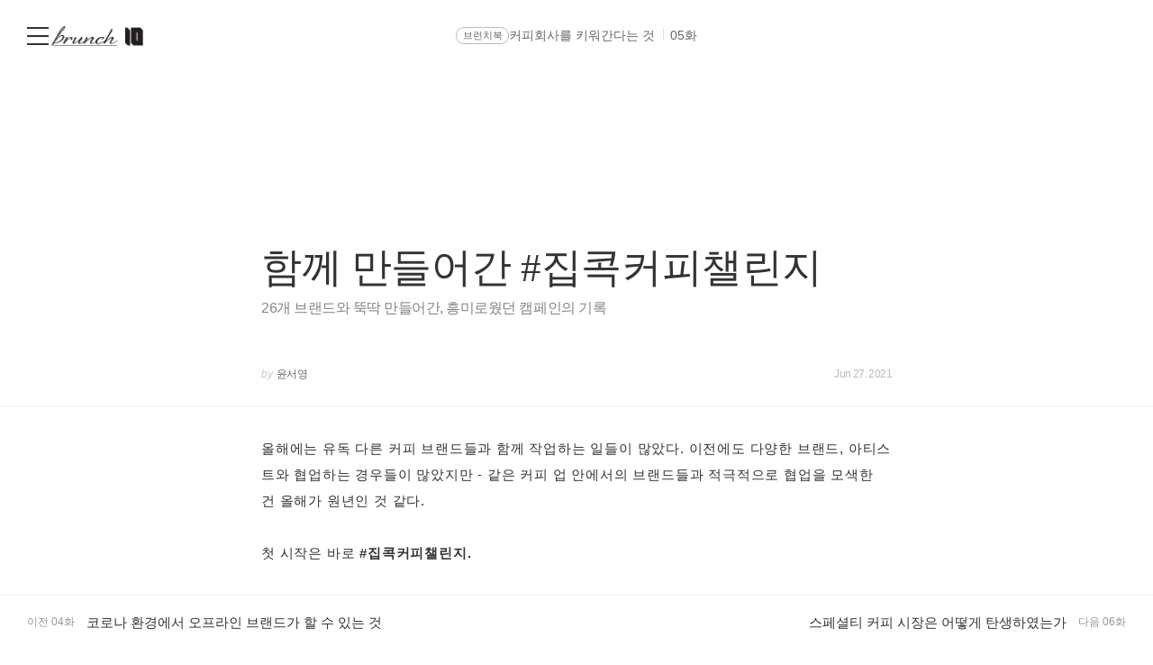

--- FILE ---
content_type: text/html;charset=UTF-8
request_url: https://brunch.co.kr/@seoyoungyoun/30
body_size: 49713
content:
<!DOCTYPE html> <html lang="ko"> <head><meta name="sentry-trace" content="d6d0953aab10647ffcfba5023fcf06d0-09a1ce10426aa49d-1"/>
<meta name="baggage" content="sentry-environment=production,sentry-release=prod-20251203144431-c085cac,sentry-public_key=843035685c0b42fabb9b8d4fb1cffb09,sentry-trace_id=d6d0953aab10647ffcfba5023fcf06d0,sentry-transaction=GET%20%2F%40%5BprofileId%5D%2F%5BarticleNo%5D,sentry-sampled=true,sentry-sample_rand=0.05200896337322436,sentry-sample_rate=1"/>
<meta name="sentry-route-name" content="%2F%40%5BprofileId%5D%2F%5BarticleNo%5D"/>
<title>05화 함께 만들어간 #집콕커피챌린지</title><meta charset="utf-8"><meta http-equiv="Content-Type" content="text/html; charset=utf-8"><meta http-equiv="X-UA-Compatible" content="IE=edge"><meta name="referrer" content="always"><meta name="robots" content="max-image-preview:large"><meta name="viewport" content="user-scalable=no, initial-scale=1.0, maximum-scale=1.0, minimum-scale=1.0, width=device-width, viewport-fit=cover"><meta name="theme-color" content="#ffffff" media="(prefers-color-scheme: light)"><meta name="theme-color" content="#000000" media="(prefers-color-scheme: dark)"><meta name="title" content="05화 함께 만들어간 #집콕커피챌린지"><meta name="description" content="26개 브랜드와 뚝딱 만들어간, 흥미로웠던 캠페인의 기록 | 올해에는 유독 다른 커피 브랜드들과 함께 작업하는 일들이 많았다. 이전에도 다양한 브랜드, 아티스트와 협업하는 경우들이 많았지만 - 같은 커피 업 안에서의 브랜드들과 적극적으로 협업을 모색한 건 올해가 원년인 것 같다.  첫 시작은 바로 #집콕커피챌린지. 시작점은 작년 12월, 정부 지침으로 카페 홀 영업이 중단되면서 많은 커피 사업자들이 타격을 받던 그 "><meta name="author" content="윤서영"><meta property="article:author" content="https://brunch.co.kr/@@2dlY"><meta property="og:type" content="article"><meta property="og:site_name" content="브런치"><meta property="og:title" content="05화 함께 만들어간 #집콕커피챌린지"><meta property="og:description" content="26개 브랜드와 뚝딱 만들어간, 흥미로웠던 캠페인의 기록 | 올해에는 유독 다른 커피 브랜드들과 함께 작업하는 일들이 많았다. 이전에도 다양한 브랜드, 아티스트와 협업하는 경우들이 많았지만 - 같은 커피 업 안에서의 브랜드들과 적극적으로 협업을 모색한 건 올해가 원년인 것 같다.  첫 시작은 바로 #집콕커피챌린지. 시작점은 작년 12월, 정부 지침으로 카페 홀 영업이 중단되면서 많은 커피 사업자들이 타격을 받던 그 "><meta property="og:image" content="//img1.daumcdn.net/thumb/R1280x0.fpng/?fname=http://t1.daumcdn.net/brunch/service/user/2dlY/image/J1xv1s8_tDquzLGiXIAt-ewkCkE.png"><meta property="og:url" content="undefined/@seoyoungyoun/30"><meta name="twitter:card" content="summary"><meta name="twitter:app:name:iphone" content="브런치"><meta name="twitter:app:id:iphone" content="1001388574"><meta name="twitter:app:url:iphone" content="brunchapp://open"><meta name="twitter:title" content="05화 함께 만들어간 #집콕커피챌린지"><meta name="twitter:description" content="26개 브랜드와 뚝딱 만들어간, 흥미로웠던 캠페인의 기록 | 올해에는 유독 다른 커피 브랜드들과 함께 작업하는 일들이 많았다. 이전에도 다양한 브랜드, 아티스트와 협업하는 경우들이 많았지만 - 같은 커피 업 안에서의 브랜드들과 적극적으로 협업을 모색한 건 올해가 원년인 것 같다.  첫 시작은 바로 #집콕커피챌린지. 시작점은 작년 12월, 정부 지침으로 카페 홀 영업이 중단되면서 많은 커피 사업자들이 타격을 받던 그 "><meta name="twitter:image" content="//img1.daumcdn.net/thumb/C500x500.fpng/?fname=//img1.daumcdn.net/thumb/R1280x0.fpng/?fname=http://t1.daumcdn.net/brunch/service/user/2dlY/image/J1xv1s8_tDquzLGiXIAt-ewkCkE.png"><meta property="fb:app_id" content="313683402170826"><link rel="SHORTCUT ICON" href="//t1.daumcdn.net/brunch/static/icon/favicon/brunchstory/favicon_20230406.ico"><link rel="apple-touch-icon-precomposed" sizes="180x180" href="//t1.daumcdn.net/brunch/static/icon/ios/brunchstory/ico_bi_180.png"><link rel="apple-touch-icon-precomposed" sizes="152x152" href="//t1.daumcdn.net/brunch/static/icon/ios/brunchstory/ico_bi_152.png"><link rel="apple-touch-icon-precomposed" sizes="120x120" href="//t1.daumcdn.net/brunch/static/icon/ios/brunchstory/ico_bi_120.png"><script type="application/ld+json">{"@context":"http://schema.org","@type":"Organization","name":"브런치","url":"https://brunch.co.kr","sameAs":["https://play.google.com/store/apps/details?id=com.daumkakao.android.brunchapp","https://apps.apple.com/kr/app/id1001388574"]}</script><meta name="secure-token" content="4Qvje39siB2zb7T/t6wJuYJREqsK1TeAhUy9ci35xjt8I5sIEfwkDRmUqpjXpUsh"><script type="text/javascript" src="//t1.daumcdn.net/tiara/js/v1/tiara-1.2.2.min.js" integrity="sha384-Qw5nj2ARiHDKjDQFJMbmaZAkfMRCf9f/Dtdy/E0gJ9bTyuxIx2TfiMPRuLzuV5sP" crossorigin="anonymous"></script><script type="application/json" id="AGENT">{"app":"Unknown","browser":"Chrome","browserVersion":"131.0.0.0","os":"Mac","osVersion":"10.15","isMobile":false,"isTablet":false,"isDesktop":true,"deviceType":"Desktop","isKakaoTalk":false,"isKakaoStory":false,"isKakaoStoryChannel":false,"isFacebook":false,"isDaum":false,"isNaver":false,"isTwitter":false,"isBand":false,"isInternetExplorer":false,"isEdge":false,"isChrome":true,"isFireFox":false,"isSafari":false,"isOpera":false,"isSamsungBrowser":false,"isWhale":false,"isIOS":false,"isAndroid":false,"isWindows":false,"isMac":true,"isIE":false}</script>  <script type="text/javascript" src="//developers.kakao.com/sdk/js/kakao.min.js?v=2"></script> <meta property="dg:plink" content="https://brunch.co.kr/@@2dlY/30"><meta name="plink" content="https://brunch.co.kr/@@2dlY/30"><meta property="article:mobile_url" content="https://brunch.co.kr/@@2dlY/30"><meta property="article:pc_url" content="https://brunch.co.kr/@@2dlY/30"><meta property="article:mobile_service_home" content="https://brunch.co.kr"><meta property="article:pc_service_home" content="https://brunch.co.kr"><meta property="article:mobile_view_url" content="https://brunch.co.kr/@@2dlY/30"><meta property="article:pc_view_url" content="https://brunch.co.kr/@@2dlY/30"><meta property="article:talk_channel_view_url" content="https://brunch.co.kr/@@2dlY/30"><meta property="article:txid" content="2dlY_30"><meta name="article:media_name" content="윤서영"><meta name="article:service_name" content="브런치"><meta property="article:published_time" content="2021-06-27T11:10+09:00"><meta property="og:regDate" content="2021-06-27T11:10+09:00"><script type="application/ld+json">{"@context":"https:\/\/schema.org","@type":"BlogPosting","image":[{"type":"image","userId":"2dlY","articleNo":30,"order":1,"url":"http:\/\/t1.daumcdn.net\/brunch\/service\/user\/2dlY\/image\/J1xv1s8_tDquzLGiXIAt-ewkCkE.png","width":910,"height":792,"magazineNoList":null,"magazineNo":null},{"type":"image","userId":"2dlY","articleNo":30,"order":2,"url":"http:\/\/t1.daumcdn.net\/brunch\/service\/user\/2dlY\/image\/qA2Dw2vkm0Gb_5sfqfornVDeBSs.png","width":779,"height":761,"magazineNoList":null,"magazineNo":null},{"type":"image","userId":"2dlY","articleNo":30,"order":3,"url":"http:\/\/t1.daumcdn.net\/brunch\/service\/user\/2dlY\/image\/vEEOXLuvRwBgdouIy-LgLzeLS3s.png","width":473,"height":638,"magazineNoList":null,"magazineNo":null},{"type":"image","userId":"2dlY","articleNo":30,"order":4,"url":"http:\/\/t1.daumcdn.net\/brunch\/service\/user\/2dlY\/image\/3MVWF4cXfN4BlWpld8Rf6aUW9Po.png","width":832,"height":399,"magazineNoList":null,"magazineNo":null},{"type":"image","userId":"2dlY","articleNo":30,"order":5,"url":"http:\/\/t1.daumcdn.net\/brunch\/service\/user\/2dlY\/image\/RHmVjzb643x3qA0uSsMwo1e1C50.png","width":637,"height":411,"magazineNoList":null,"magazineNo":null},{"type":"image","userId":"2dlY","articleNo":30,"order":6,"url":"http:\/\/t1.daumcdn.net\/brunch\/service\/user\/2dlY\/image\/tgtGzPLjukwFoSUWrr66BxiLZ5A.png","width":835,"height":534,"magazineNoList":null,"magazineNo":null},{"type":"image","userId":"2dlY","articleNo":30,"order":7,"url":"http:\/\/t1.daumcdn.net\/brunch\/service\/user\/2dlY\/image\/ZZUsihM2QhZVb9fYW55Rx9SFeBM.png","width":814,"height":524,"magazineNoList":null,"magazineNo":null},{"type":"image","userId":"2dlY","articleNo":30,"order":8,"url":"http:\/\/t1.daumcdn.net\/brunch\/service\/user\/2dlY\/image\/spNxhlbAPDsZeQmoIyBjhB_EoHg.png","width":593,"height":363,"magazineNoList":null,"magazineNo":null},{"type":"image","userId":"2dlY","articleNo":30,"order":9,"url":"http:\/\/t1.daumcdn.net\/brunch\/service\/user\/2dlY\/image\/nM6E61s602gkINaVOV6FiOxyXyQ.png","width":697,"height":528,"magazineNoList":null,"magazineNo":null},{"type":"image","userId":"2dlY","articleNo":30,"order":10,"url":"http:\/\/t1.daumcdn.net\/brunch\/service\/user\/2dlY\/image\/dlm2RNtoYqYDlDBRw2KEhRCV4ds.png","width":837,"height":529,"magazineNoList":null,"magazineNo":null},{"type":"image","userId":"2dlY","articleNo":30,"order":11,"url":"http:\/\/t1.daumcdn.net\/brunch\/service\/user\/2dlY\/image\/pqMqFha3_kqQP4ul9Un0u--0kTg.png","width":828,"height":540,"magazineNoList":null,"magazineNo":null},{"type":"gridGallery","userId":"2dlY","articleNo":30,"order":12,"url":"http:\/\/t1.daumcdn.net\/brunch\/service\/user\/2dlY\/image\/6rsoBLGjTFEmtupI70NKIrCNwVA.jpg","width":2080,"height":1170,"magazineNoList":null,"magazineNo":null},{"type":"gridGallery","userId":"2dlY","articleNo":30,"order":13,"url":"http:\/\/t1.daumcdn.net\/brunch\/service\/user\/2dlY\/image\/3Ua_hXWe5eGW0Tvk2_s2Vfclfyo.jpg","width":2080,"height":1170,"magazineNoList":null,"magazineNo":null},{"type":"gridGallery","userId":"2dlY","articleNo":30,"order":14,"url":"http:\/\/t1.daumcdn.net\/brunch\/service\/user\/2dlY\/image\/Y6pAI4XYeD-i4-ckIoNQgK8vka4.jpg","width":2080,"height":1170,"magazineNoList":null,"magazineNo":null},{"type":"gridGallery","userId":"2dlY","articleNo":30,"order":15,"url":"http:\/\/t1.daumcdn.net\/brunch\/service\/user\/2dlY\/image\/OIeKgrNc4Ehge1FS9pbjJ-ohwZ8.jpg","width":960,"height":720,"magazineNoList":null,"magazineNo":null}],"url":"https:\/\/brunch.co.kr\/@@2dlY\/30","dateCreated":"2021-06-27T11:10+09:00","dateModified":"2022-05-18T01:57+09:00","datePublished":"2021-06-27T11:10+09:00","headline":"함께 만들어간 #집콕커피챌린지","name":"함께 만들어간 #집콕커피챌린지","description":"올해에는 유독 다른 커피 브랜드들과 함께 작업하는 일들이 많았다. 이전에도 다양한 브랜드, 아티스트와 협업하는 경우들이 많았지만 - 같은 커피 업 안에서의 브랜드들과 적극적으로 협업을 모색한 건 올해가 원년인 것 같다.  첫 시작은 바로 #집콕커피챌린지. 시작점은 작년 12월, 정부 지침으로 카페 홀 영업이 중단되면서 많은 커피 사업자들이 타격을 받던 그 ","identifier":"seoyoungyoun\/30","author":{"@type":"Person","name":"윤서영","url":"https:\/\/brunch.co.kr\/@seoyoungyoun"},"publisher":{"@type":"Person","name":"윤서영"},"mainEntityOfPage":{"@type":"WebPage","@id":"https:\/\/brunch.co.kr\/@@2dlY\/30"},"isAccessibleForFree":false}</script> <script type="application/json" id="LIKE_DATA">{"isLiked":false,"likeCount":13}</script> <script type="application/json" id="COMMENT_STORE">0</script> <script type="application/json" id="PROFILE_DATA">{"followerCount":534,"followingCount":57,"isFollowed":false,"isNotified":false,"isJoinedMembership":false,"isBlocked":false,"userId":"2dlY","userName":"윤서영","userImage":"http://t1.daumcdn.net/brunch/service/guest/image/dqVq9TdBE3jdlLZZcyEFUsh0xX0","profileId":"seoyoungyoun","profileImage":null,"description":"'빈브라더스'라는 커피 브랜드에서 B2C, B2B 마케팅을 하고 있습니다. 한 마디로 마케팅과 영업을 동시에 하고 있죠.","link":"/@seoyoungyoun","company":"빈브라더스","jobKeyword":"크리에이터","topCreator":null,"membership":null,"acceptPropose":true}</script> <script type="application/json" id="ARTICLE_DATA">{"isPublish":true,"isDraft":false,"isPrivate":false,"isBlind":false,"isRestrict":false,"isReserved":false,"isMagazineOrBrunchbookContent":true,"isMagazineContent":false,"isBrunchbookContent":true,"isSerialBrunchbookContent":false,"isMembershipContent":false,"isDraftBrunchbook":false,"articleUrl":"/@seoyoungyoun/30","articleImageUrl":"http://t1.daumcdn.net/brunch/service/user/2dlY/image/J1xv1s8_tDquzLGiXIAt-ewkCkE.png","no":30,"title":"함께 만들어간 #집콕커피챌린지","subTitle":"26개 브랜드와 뚝딱 만들어간, 흥미로웠던 캠페인의 기록","status":"publish","authorUserId":"2dlY","authorName":"윤서영","authorProfileId":"seoyoungyoun","magazineNo":120298,"magazineType":"BRUNCHBOOK","magazineAddressUri":"/brunchbook/changecreator","magazineCoverImage":"http://t1.daumcdn.net/brunch/service/user/2dlY/image/eKCxDepaU8fqFKZfrMPuI9T2g1U.jpeg","commentWritable":true,"likeCount":13,"commentCount":0,"donationCommentCount":0,"contentSummary":"올해에는 유독 다른 커피 브랜드들과 함께 작업하는 일들이 많았다. 이전에도 다양한 브랜드, 아티스트와 협업하는 경우들이 많았지만 - 같은 커피 업 안에서의 브랜드들과 적극적으로 협업을 모색한 건 올해가 원년인 것 같다.  첫 시작은 바로 #집콕커피챌린지. 시작점은 작년 12월, 정부 지침으로 카페 홀 영업이 중단되면서 많은 커피 사업자들이 타격을 받던 그 ","articleKeywords":[{"no":172165,"keywordNo":0,"keyword":"커피챌린지","keywordCount":0,"rank":0,"userId":"2dlY","articleNo":30,"sequence":1,"count":0,"type":"suggest","hideView":false,"hideEditor":false,"publishTime":null,"status":null,"publishTimestamp":0,"contentId":"2dlY_30"},{"no":385,"keywordNo":0,"keyword":"SNS","keywordCount":0,"rank":0,"userId":"2dlY","articleNo":30,"sequence":2,"count":0,"type":"white","hideView":false,"hideEditor":false,"publishTime":null,"status":null,"publishTimestamp":0,"contentId":"2dlY_30"},{"no":3121,"keywordNo":0,"keyword":"캠페인","keywordCount":0,"rank":0,"userId":"2dlY","articleNo":30,"sequence":3,"count":0,"type":"white","hideView":false,"hideEditor":false,"publishTime":null,"status":null,"publishTimestamp":0,"contentId":"2dlY_30"}],"articleReservation":null,"promotionEnabled":false,"publishTime":1624792224000}</script>  <link rel="stylesheet" href="//t1.daumcdn.net/brunch/home_front/prod/20251203144431/_astro/index.DyeZKEHC.css">
<link rel="stylesheet" href="//t1.daumcdn.net/brunch/home_front/prod/20251203144431/_astro/index.lBaXFVVj.css">
<style>.label_cheer{position:relative;z-index:0;display:inline-flex;align-items:center;height:40px;padding:0 14px;border-radius:2px}.label_cheer:before{position:absolute;top:0;left:0;z-index:-1;width:100%;height:100%;content:"";background-color:#f8f8f8;border-radius:2px}.label_cheer .ico_line_cheer{width:23px;height:23px;margin-top:-2px;margin-right:5px}.label_cheer .txt_label{color:#333}.label_cheer .ico_line_cheer path{fill:#333}.dark .label_cheer .txt_label{color:#959595}.dark .label_cheer .ico_line_cheer path{fill:#959595}.label_cheer.type_01:before{background-color:#f5f1e4}.label_cheer.type_01 .txt_label{color:#80702a}.label_cheer.type_01 .ico_line_cheer path{fill:#80702a}.label_cheer.type_02:before{background-color:#e4f0e9}.label_cheer.type_02 .txt_label{color:#377856}.label_cheer.type_02 .ico_line_cheer path{fill:#377856}.label_cheer.type_03:before{background-color:#dfecf5}.label_cheer.type_03 .txt_label{color:#3968ad}.label_cheer.type_03 .ico_line_cheer path{fill:#3968ad}.label_cheer.type_04:before{background-color:#dfe1f5}.label_cheer.type_04 .txt_label{color:#6255ad}.label_cheer.type_04 .ico_line_cheer path{fill:#6255ad}.label_cheer.type_05:before{background-color:#f5dfe0}.label_cheer.type_05 .txt_label{color:#944756}.label_cheer.type_05 .ico_line_cheer path{fill:#944756}.label_cheer.type_06:before{background-color:#f6f0db}.label_cheer.type_06 .txt_label{color:#bf7201}.label_cheer.type_06 .ico_line_cheer path{fill:#bf7201}.dark .label_cheer.type_01:before{background-color:#1a1711}.dark .label_cheer.type_02:before{background-color:#101a14}.dark .label_cheer.type_03:before{background-color:#071724}.dark .label_cheer.type_04:before{background-color:#15122b}.dark .label_cheer.type_05:before{background-color:#1c1011}.dark .label_cheer.type_06:before{background-color:#1d1810}
</style>
<link rel="stylesheet" href="//t1.daumcdn.net/brunch/home_front/prod/20251203144431/_astro/index.gbRHCmTo.css">
<link rel="stylesheet" href="//t1.daumcdn.net/brunch/home_front/prod/20251203144431/_astro/mobile.Dpu6iTR6.css">
<style>.gnb .ico{overflow:hidden;line-height:0;text-indent:-9999px;background-image:url(https://t1.daumcdn.net/brunch/static/img/help/pc/ico_view_cover.v4_230130.png);background-repeat:no-repeat}@media only screen and (-webkit-min-device-pixel-ratio: 1.5),only screen and (min-resolution: 1.5dppx){.gnb .ico{background-image:url(https://t1.daumcdn.net/brunch/static/img/help/pc/ico_view_cover.v4_rtn_230130.png);background-size:240px 300px}}.gnb .ico.ico_menu{width:27px;height:20px;background-position:0 0}.gnb .ico.ico_menu.new{width:27px;height:22px;margin-top:-2px;background-position:0 -58px}.gnb.white:not(.beyond_content) .ico.ico_menu{background-position:0 -30px}.gnb.white:not(.beyond_content) .ico.ico_menu.new{background-position:-30px -58px}.gnb .ico.ico_search{width:22px;height:22px;background-position:-30px 0}.gnb .ico.ico_search_gray{width:22px;height:22px;background-position:-57px 0}.gnb.white:not(.beyond_content) .ico.ico_search{background-position:-30px -30px}.gnb .ico.ico_likeit{width:21px;height:20px;background-position:-60px -90px}.gnb.white:not(.beyond_content) .ico_likeit{background-position:0px -90px}.gnb .ico.ico_comment{width:20px;height:20px;background-position:-30px -120px}.gnb.white:not(.beyond_content) .ico.ico_comment{background-position:0px -120px}.gnb .ico.ico_modify{width:20px;height:20px;background-position:-30px -150px}.gnb.white:not(.beyond_content) .ico.ico_modify{background-position:0 -150px}.gnb .ico.ico_delete{width:20px;height:20px;background-position:-90px -150px}.gnb.white:not(.beyond_content) .ico.ico_delete{background-position:-60px -150px}.gnb .ico.ico_private{width:20px;height:20px;background-position:-150px -150px}.gnb.white:not(.beyond_content) .ico.ico_private{background-position:-120px -150px}.gnb .ico.ico_stats{width:20px;height:20px;background-position:-150px -120px}.gnb.white:not(.beyond_content) .ico.ico_stats{background-position:-120px -120px}.gnb .ico.ico_report{width:20px;height:20px;background-position:-150px -90px}.gnb.white:not(.beyond_content) .ico.ico_report{background-position:-120px -90px}.gnb .ico.ico_action{width:20px;height:20px;background-position:-180px 0;transition:transform .2s}.gnb .ico.ico_action.open{transform:rotate(-90deg)}.gnb.white:not(.beyond_content) .ico.ico_action{background-position:-120px 0}.gnb .ico.ico_cheer{width:22px;height:22px;background-image:url(https://t1.daumcdn.net/brunch9/static/imgs/icons/black_donation.svg)}.gnb.white:not(.beyond_content) .ico.ico_cheer{background-image:url(https://t1.daumcdn.net/brunch9/static/imgs/icons/white_donation.svg)}.gnb{position:absolute;top:0;right:0;left:0;z-index:10001;width:100%;height:80px;color:#666;transition:background .2s ease-out}.gnb.white:not(.beyond_content){color:#fff}.gnb.white:not(.beyond_content) .logo_service{background-image:url(https://t1.daumcdn.net/brunch9/static/imgs/icons/logo_wordmark_10th_dark_mw.png);background-repeat:no-repeat;background-size:contain}.gnb .wrap_left{position:absolute;top:30px;left:30px;display:flex;gap:14px}.gnb .wrap_left .logo_service{margin-top:-1px}.gnb .wrap_center{position:absolute;top:27px;left:50%;display:inline-block;font-family:Noto Sans Light,Malgun Gothic,sans-serif;font-size:17px;line-height:25px;text-align:center;letter-spacing:-1px;transform:translate(-50%)}.gnb .wrap_right{position:absolute;top:30px;right:30px}.gnb.beyond_content{position:fixed;box-sizing:border-box;height:60px;overflow:visible;background:#fffffff2;border-bottom:1px solid #ddd}.gnb.beyond_content .wrap_left{top:20px}.gnb.beyond_content .wrap_center{top:17px}.gnb.beyond_content .wrap_right{top:20px}
</style>
<link rel="stylesheet" href="//t1.daumcdn.net/brunch/home_front/prod/20251203144431/_astro/pc.Cp3vQgcd.css">
<style>@keyframes svelte-xql8vv-search-slide-in{0%{opacity:0;transform:translate(37px)}to{opacity:1;transform:translate(0)}}.wrap_btn_search.svelte-xql8vv{display:flex}.wrap_btn_search.show.svelte-xql8vv{position:relative;box-sizing:border-box;top:-7px;right:-16px;width:206px;height:36px;border:1px solid #ddd;border-radius:20px;background:#fff;padding-left:37px;padding-right:20px}.wrap_btn_search.show.svelte-xql8vv form:where(.svelte-xql8vv){flex:1;display:flex;padding-top:6px;overflow:hidden}.wrap_btn_search.show.svelte-xql8vv input:where(.svelte-xql8vv){font-size:12px;height:20px;line-height:18px;width:100%;animation:svelte-xql8vv-search-slide-in .15s ease-out;animation-delay:.1s;animation-fill-mode:backwards}.wrap_btn_search.show.svelte-xql8vv .btn_search:where(.svelte-xql8vv){position:absolute;right:0;top:7px;transform:translate(-172px);transition:transform .2s ease-out}
.ico_check.svelte-vjbbt5{width:17px;height:17px;margin-right:2px;vertical-align:sub}.ico_plus.svelte-vjbbt5{width:17px;height:17px;margin-right:3px;vertical-align:sub}.btn_subscription.svelte-vjbbt5{display:block;color:#00c6be;background-color:#fff;border:1px solid #00c6be;opacity:.9}.dark .btn_subscription.svelte-vjbbt5{background-color:#000}.btn_subscription.active.svelte-vjbbt5{color:#fff;background-color:#00c6be;border:none}.btn_subscription.svelte-vjbbt5 .txt_default:where(.svelte-vjbbt5){display:inline-block;padding-top:1px}
.loader.svelte-1m3b7mp{width:50px;height:50px}.layer-more-loading.svelte-1m3b7mp .loader:where(.svelte-1m3b7mp){width:26px;padding:20px 0;margin:0 auto}.loader.svelte-1m3b7mp .dot:where(.svelte-1m3b7mp){width:6px;height:6px;border-radius:3px;margin:10px;-webkit-animation:svelte-1m3b7mp-loading .8s infinite linear;-moz-animation:svelte-1m3b7mp-loading .8s infinite linear;-o-animation:svelte-1m3b7mp-loading .8s infinite linear;animation:svelte-1m3b7mp-loading .8s infinite linear;background-color:#06c3bdb3;opacity:.25}.loader.svelte-1m3b7mp .dot2:where(.svelte-1m3b7mp){-o-animation-delay:1s;-moz-animation-delay:1s;-webkit-animation-delay:1s;animation-delay:1s}.loader.svelte-1m3b7mp .dot3:where(.svelte-1m3b7mp){-o-animation-delay:2s;-moz-animation-delay:2s;-webkit-animation-delay:2s;animation-delay:2s}@keyframes svelte-1m3b7mp-loading{0%{opacity:.4}33%{opacity:1}66%{opacity:.7}to{opacity:.4}}@-moz-keyframes svelte-1m3b7mp-loading{0%{opacity:.4}33%{opacity:1}66%{opacity:.7}to{opacity:.4}}@-o-keyframes svelte-1m3b7mp-loading{0%{opacity:.4}33%{opacity:1}66%{opacity:.7}to{opacity:.4}}@-webkit-keyframes svelte-1m3b7mp-loading{0%{opacity:.4}33%{opacity:1}66%{opacity:.7}to{opacity:.4}}
</style>
<link rel="stylesheet" href="//t1.daumcdn.net/brunch/home_front/prod/20251203144431/_astro/article-modal-handler-pc.BFkJjK1z.css">
<link rel="stylesheet" href="//t1.daumcdn.net/brunch/home_front/prod/20251203144431/_astro/sidebar.BLvmbTOI.css">
<link rel="stylesheet" href="//t1.daumcdn.net/brunch/home_front/prod/20251203144431/_astro/message-handler-pc.IemHD-4W.css">
<style>.cont_slide.svelte-lqr6es{padding-top:142px;font-family:auto}.slide_box.svelte-lqr6es{position:relative;overflow:hidden;white-space:nowrap}.slide_box.svelte-lqr6es .list_slide:where(.svelte-lqr6es){position:relative;width:500px;height:352px}.slide_box.svelte-lqr6es .slide_item:where(.svelte-lqr6es){position:absolute;inset:0;width:100%;height:100%;mix-blend-mode:multiply;opacity:0;filter:blur(3px);transition:all .3s ease-in-out}.slide_box.svelte-lqr6es .slide_item[aria-hidden=false]:where(.svelte-lqr6es){opacity:1;filter:blur(0px)}.slide_box.svelte-lqr6es .thum_item:where(.svelte-lqr6es){display:block;width:315px;height:208px;margin:0 auto}.slide_box.svelte-lqr6es .thum_item:where(.svelte-lqr6es) img:where(.svelte-lqr6es){width:100%;height:100%}.slide_box.svelte-lqr6es .cont_item:where(.svelte-lqr6es){display:block;margin:41px auto 17px;text-align:center}.slide_box.svelte-lqr6es .cont_item:where(.svelte-lqr6es) .tit_info:where(.svelte-lqr6es){display:block;font-size:27px;font-weight:400;line-height:1;margin-bottom:14px}.slide_box.svelte-lqr6es .cont_item:where(.svelte-lqr6es) .txt_info:where(.svelte-lqr6es){display:block;color:#999;font-size:15px;white-space:pre-line}.paging_box.svelte-lqr6es{display:flex;justify-content:center;align-items:center;gap:23px;padding:3px 0}.paging_box.svelte-lqr6es .btn_arrow:where(.svelte-lqr6es){display:inline-block;width:18px;height:18px}.paging_box.svelte-lqr6es .paging:where(.svelte-lqr6es){display:flex;gap:3px}.paging_box.svelte-lqr6es .paging:where(.svelte-lqr6es) li:where(.svelte-lqr6es){display:inline-block}.paging_box.svelte-lqr6es .paging:where(.svelte-lqr6es) .btn_paging:where(.svelte-lqr6es){display:inline-block;width:18px;height:18px}.paging_box.svelte-lqr6es .paging:where(.svelte-lqr6es) .btn_paging:where(.svelte-lqr6es):before{display:inline-block;width:8px;height:8px;box-sizing:border-box;border:1px solid #dedede;border-radius:50%;content:""}.paging_box.svelte-lqr6es .paging:where(.svelte-lqr6es) .btn_paging.on:where(.svelte-lqr6es):before{border:none;background-color:#b2b2b2}.login_modal.svelte-15seom7{position:fixed;z-index:110000;top:0;left:0;width:100%;height:100%;background-color:#0000004d}.login_modal_content.svelte-15seom7{position:absolute;top:calc(50% - 305px);left:calc(50% - 500px);display:flex;overflow:hidden;width:1000px;height:610px;border-radius:15px;background-color:#fff}.item_slide.svelte-15seom7{width:50%}.item_slide.svelte-15seom7 .top_logo:where(.svelte-15seom7){position:absolute;z-index:1;top:83px;left:62px}.item_start.svelte-15seom7{width:50%;padding:94px 47px 72px;background-color:#f8f8f8}.item_start.svelte-15seom7 .box_start:where(.svelte-15seom7){padding-bottom:49px;border-bottom:1px solid #e7e7e7}.item_start.svelte-15seom7 .box_start:where(.svelte-15seom7) .tit_txt:where(.svelte-15seom7){display:block;margin-bottom:18px;font-family:auto;font-size:22px;font-weight:400;line-height:22px}.item_start.svelte-15seom7 .box_searh:where(.svelte-15seom7){padding:40px 0}.item_start.svelte-15seom7 .box_searh:where(.svelte-15seom7) .tit_txt:where(.svelte-15seom7){display:block;font-family:auto;font-size:15px;font-weight:400}.item_start.svelte-15seom7 .link_search:where(.svelte-15seom7){display:block;width:100%;height:60px;box-sizing:border-box;border-radius:5px;margin-top:14px;background-color:#fff;color:#333;font-family:auto;font-size:16px;line-height:61px;text-align:center;text-decoration:none}.item_start.svelte-15seom7 .link_search.link_start:where(.svelte-15seom7){background:#ffe500}.item_start.svelte-15seom7 .link_search.link_start:where(.svelte-15seom7) .ico_kakao:where(.svelte-15seom7){position:relative;top:1px}.item_start.svelte-15seom7 .link_search.link_start:where(.svelte-15seom7) .txt_item:where(.svelte-15seom7){position:relative;top:1px;display:inline-block;font-family:auto}.item_start.svelte-15seom7 .desc_help:where(.svelte-15seom7){display:block;margin-top:57px;color:#6c6c6c;font-family:auto;font-size:14px;text-align:center;text-decoration:underline}.btn_close.svelte-15seom7{position:absolute;top:25px;right:27px}
</style>
<link rel="stylesheet" href="//t1.daumcdn.net/brunch/home_front/prod/20251203144431/_astro/article-image-viewer.DRc0P1_S.css">
<style>.dev_settings_container.svelte-14e20nh{position:fixed;bottom:20px;right:20px;z-index:99999}.dev_settings_btn.svelte-14e20nh{font-size:10px;width:70px;height:60px;background:#ff6b35;border:none;border-radius:50%;color:#fff;cursor:pointer;box-shadow:0 4px 12px #ff6b354d;display:flex;flex-direction:column;align-items:center;justify-content:center;gap:2px;transition:all .3s ease;position:relative}.dev_settings_btn.svelte-14e20nh:hover{background:#e55a2b;transform:scale(1.05);box-shadow:0 6px 16px #ff6b3566}.phase_indicator.svelte-14e20nh{font-size:8px;font-weight:600;text-transform:uppercase;line-height:1;opacity:.9}.phase_dropdown.svelte-14e20nh{position:absolute;bottom:70px;right:0;min-width:280px;background:#fff;border-radius:12px;box-shadow:0 8px 32px #00000026;border:1px solid #e0e0e0;overflow:hidden;animation:svelte-14e20nh-fadeInUp .2s ease-out}@keyframes svelte-14e20nh-fadeInUp{0%{opacity:0;transform:translateY(10px)}to{opacity:1;transform:translateY(0)}}.dropdown_header.svelte-14e20nh{padding:12px 16px;font-size:12px;font-weight:600;color:#666;text-transform:uppercase;letter-spacing:.5px;background:#f8f9fa;border-bottom:1px solid #e0e0e0}.phase_item.svelte-14e20nh{display:flex;align-items:center;justify-content:space-between;width:100%;padding:12px 16px;background:none;border:none;cursor:pointer;transition:all .2s ease;text-align:left}.phase_item.svelte-14e20nh:hover{background:#f8f9fa}.phase_item.active.svelte-14e20nh{background:#fff9f7;border-left:3px solid #ff6b35}.custom_input_trigger.svelte-14e20nh{border-top:1px solid #e0e0e0}.custom_input_trigger.svelte-14e20nh:hover{background:#f0f8ff}.hide_trigger.svelte-14e20nh:hover{background:#fff0f0}.divider.svelte-14e20nh{height:1px;background:#e0e0e0;margin:4px 0}.phase_info.svelte-14e20nh{display:flex;flex-direction:column;flex:1}.phase_name.svelte-14e20nh{font-size:14px;font-weight:500;color:#333;margin-bottom:2px;display:flex;align-items:center;gap:6px}.edit_icon.svelte-14e20nh{color:#666}.hide_icon.svelte-14e20nh{color:#999}.phase_url.svelte-14e20nh{font-size:11px;color:#999;font-family:Monaco,Menlo,Ubuntu Mono,monospace}.check_icon.svelte-14e20nh{color:#ff6b35;margin-left:8px}.custom_input_section.svelte-14e20nh{padding:16px}.input_header.svelte-14e20nh{font-size:12px;font-weight:600;color:#333;margin-bottom:8px}.custom_input.svelte-14e20nh{width:100%;padding:8px 12px;border:1px solid #ddd;border-radius:6px;font-size:14px;font-family:Monaco,Menlo,Ubuntu Mono,monospace;outline:none;transition:border-color .2s}.custom_input.svelte-14e20nh:focus{border-color:#ff6b35;box-shadow:0 0 0 2px #ff6b351a}.input_help.svelte-14e20nh{font-size:10px;color:#999;margin-top:4px;margin-bottom:12px}.input_buttons.svelte-14e20nh{display:flex;gap:8px;justify-content:flex-end}.input_btn.svelte-14e20nh{padding:6px 12px;border:1px solid #ddd;border-radius:4px;font-size:12px;cursor:pointer;transition:all .2s}.cancel_btn.svelte-14e20nh{background:#f5f5f5;color:#666}.cancel_btn.svelte-14e20nh:hover{background:#e8e8e8}.confirm_btn.svelte-14e20nh{background:#ff6b35;color:#fff;border-color:#ff6b35}.confirm_btn.svelte-14e20nh:hover{background:#e55a2b}.hidden_indicator.svelte-14e20nh{position:fixed;bottom:20px;right:20px;width:20px;height:20px;background:#0000001a;border:1px solid rgba(0,0,0,.2);border-radius:50%;display:flex;align-items:center;justify-content:center;color:#666;cursor:help;z-index:9999;opacity:.5;transition:opacity .3s ease}.hidden_indicator.svelte-14e20nh:hover{opacity:.8}@media (max-width: 768px){.dev_settings_container.svelte-14e20nh{bottom:80px;right:15px}.dev_settings_btn.svelte-14e20nh{width:60px;height:50px}.phase_indicator.svelte-14e20nh{font-size:7px}.phase_dropdown.svelte-14e20nh{min-width:260px;bottom:60px}.phase_url.svelte-14e20nh{font-size:10px;word-break:break-all}.custom_input_section.svelte-14e20nh{padding:12px}.hidden_indicator.svelte-14e20nh{bottom:80px;right:15px}}
.black_dimmed_layer.svelte-1ocrfcs{position:fixed;z-index:100000;top:0;left:0;width:100%;height:100%;background-color:#000;opacity:.5}.unsubscribe_layer.svelte-1ocrfcs{position:fixed;z-index:100000;top:50%;left:50%;width:460px;height:283px;border:1px solid #ddd;background-color:#fff;text-align:center;transform:translate(-50%,-50%)}.unsubscribe_layer.svelte-1ocrfcs .title:where(.svelte-1ocrfcs){margin-top:54px;color:#333;font-size:24px;font-weight:300;letter-spacing:-.75px}.unsubscribe_layer.svelte-1ocrfcs .text:where(.svelte-1ocrfcs){margin-top:21px;color:#959595;font-size:14px;font-weight:300;line-height:22px}.unsubscribe_layer.svelte-1ocrfcs .btns:where(.svelte-1ocrfcs){margin-top:30px}.unsubscribe_layer.svelte-1ocrfcs button:where(.svelte-1ocrfcs){width:138px;height:42px;padding:9px 16px 11px;border-radius:40px;background-color:#fff}.unsubscribe_layer.svelte-1ocrfcs .continue_subscription:where(.svelte-1ocrfcs){border:1px solid #ddd;color:#959595}.unsubscribe_layer.svelte-1ocrfcs .cancel_subscription:where(.svelte-1ocrfcs){border:1px solid #00c3bd;margin-left:10px;color:#00c6be}
</style><script type="module" src="//t1.daumcdn.net/brunch/home_front/prod/20251203144431/_astro/page.D9kASd_i.js"></script></head> <body>     <tiara-page t-name="글뷰 > 페이지뷰" t-section="article" t-page="articleview" t-action-kind="ViewContent" data-tiara-id="30" data-tiara-type="publish" data-tiara-name="함께 만들어간 #집콕커피챌린지" data-tiara-category="윤서영" data-tiara-category_id="seoyoungyoun" data-tiara-author="윤서영" data-tiara-author_id="@@2dlY" data-tiara-series="커피회사를 키워간다는 것" data-tiara-series_id="120298" data-tiara-image="http://t1.daumcdn.net/brunch/service/user/2dlY/image/J1xv1s8_tDquzLGiXIAt-ewkCkE.png" data-tiara-tags="커피챌린지, SNS, 캠페인"></tiara-page> <tiara-usage t-target="#ArticleView"></tiara-usage>  <tiara-area t-name="cover" t-target=".wrap_cover"></tiara-area> <tiara-area t-name="body" t-target="#ArticleView"></tiara-area>  <tiara-area t-name="brunchbook_article" t-target=".info_article.magazine_article"></tiara-area> <tiara-area t-name="recommended_article" t-target=".wrap_related_article"></tiara-area> <tiara-area t-name="profile" t-target=".wrap_author"></tiara-area> <tiara-area t-name="banner" t-target=".wrap_article_footer_banner"></tiara-area>  <style>astro-island,astro-slot,astro-static-slot{display:contents}</style><script>(()=>{var e=async t=>{await(await t())()};(self.Astro||(self.Astro={})).load=e;window.dispatchEvent(new Event("astro:load"));})();</script><script>(()=>{var A=Object.defineProperty;var g=(i,o,a)=>o in i?A(i,o,{enumerable:!0,configurable:!0,writable:!0,value:a}):i[o]=a;var d=(i,o,a)=>g(i,typeof o!="symbol"?o+"":o,a);{let i={0:t=>m(t),1:t=>a(t),2:t=>new RegExp(t),3:t=>new Date(t),4:t=>new Map(a(t)),5:t=>new Set(a(t)),6:t=>BigInt(t),7:t=>new URL(t),8:t=>new Uint8Array(t),9:t=>new Uint16Array(t),10:t=>new Uint32Array(t),11:t=>1/0*t},o=t=>{let[l,e]=t;return l in i?i[l](e):void 0},a=t=>t.map(o),m=t=>typeof t!="object"||t===null?t:Object.fromEntries(Object.entries(t).map(([l,e])=>[l,o(e)]));class y extends HTMLElement{constructor(){super(...arguments);d(this,"Component");d(this,"hydrator");d(this,"hydrate",async()=>{var b;if(!this.hydrator||!this.isConnected)return;let e=(b=this.parentElement)==null?void 0:b.closest("astro-island[ssr]");if(e){e.addEventListener("astro:hydrate",this.hydrate,{once:!0});return}let c=this.querySelectorAll("astro-slot"),n={},h=this.querySelectorAll("template[data-astro-template]");for(let r of h){let s=r.closest(this.tagName);s!=null&&s.isSameNode(this)&&(n[r.getAttribute("data-astro-template")||"default"]=r.innerHTML,r.remove())}for(let r of c){let s=r.closest(this.tagName);s!=null&&s.isSameNode(this)&&(n[r.getAttribute("name")||"default"]=r.innerHTML)}let p;try{p=this.hasAttribute("props")?m(JSON.parse(this.getAttribute("props"))):{}}catch(r){let s=this.getAttribute("component-url")||"<unknown>",v=this.getAttribute("component-export");throw v&&(s+=` (export ${v})`),console.error(`[hydrate] Error parsing props for component ${s}`,this.getAttribute("props"),r),r}let u;await this.hydrator(this)(this.Component,p,n,{client:this.getAttribute("client")}),this.removeAttribute("ssr"),this.dispatchEvent(new CustomEvent("astro:hydrate"))});d(this,"unmount",()=>{this.isConnected||this.dispatchEvent(new CustomEvent("astro:unmount"))})}disconnectedCallback(){document.removeEventListener("astro:after-swap",this.unmount),document.addEventListener("astro:after-swap",this.unmount,{once:!0})}connectedCallback(){if(!this.hasAttribute("await-children")||document.readyState==="interactive"||document.readyState==="complete")this.childrenConnectedCallback();else{let e=()=>{document.removeEventListener("DOMContentLoaded",e),c.disconnect(),this.childrenConnectedCallback()},c=new MutationObserver(()=>{var n;((n=this.lastChild)==null?void 0:n.nodeType)===Node.COMMENT_NODE&&this.lastChild.nodeValue==="astro:end"&&(this.lastChild.remove(),e())});c.observe(this,{childList:!0}),document.addEventListener("DOMContentLoaded",e)}}async childrenConnectedCallback(){let e=this.getAttribute("before-hydration-url");e&&await import(e),this.start()}async start(){let e=JSON.parse(this.getAttribute("opts")),c=this.getAttribute("client");if(Astro[c]===void 0){window.addEventListener(`astro:${c}`,()=>this.start(),{once:!0});return}try{await Astro[c](async()=>{let n=this.getAttribute("renderer-url"),[h,{default:p}]=await Promise.all([import(this.getAttribute("component-url")),n?import(n):()=>()=>{}]),u=this.getAttribute("component-export")||"default";if(!u.includes("."))this.Component=h[u];else{this.Component=h;for(let f of u.split("."))this.Component=this.Component[f]}return this.hydrator=p,this.hydrate},e,this)}catch(n){console.error(`[astro-island] Error hydrating ${this.getAttribute("component-url")}`,n)}}attributeChangedCallback(){this.hydrate()}}d(y,"observedAttributes",["props"]),customElements.get("astro-island")||customElements.define("astro-island",y)}})();</script><astro-island uid="3vx2H" component-url="//t1.daumcdn.net/brunch/home_front/prod/20251203144431/_astro/article-gnb-pc.TAD_DmVk.js" component-export="default" renderer-url="//t1.daumcdn.net/brunch/home_front/prod/20251203144431/_astro/client.svelte.Z7arqS39.js" props="{&quot;cover&quot;:[0,{&quot;type&quot;:[0,&quot;cover&quot;],&quot;kind&quot;:[0,&quot;cover_text&quot;],&quot;align&quot;:[0,&quot;left&quot;],&quot;style&quot;:[0],&quot;title&quot;:[0,{&quot;text&quot;:[0,&quot;함께 만들어간 #집콕커피챌린지&quot;],&quot;style&quot;:[0,{}],&quot;data&quot;:[1,[[0,{&quot;text&quot;:[0,&quot;함께 만들어간 #집콕커피챌린지&quot;],&quot;style&quot;:[0,{&quot;textColor&quot;:[0,&quot;&quot;],&quot;backgroundColor&quot;:[0,&quot;&quot;],&quot;isBold&quot;:[0,false],&quot;isUnderline&quot;:[0,false],&quot;isStrike&quot;:[0,false],&quot;fontFamily&quot;:[0,&quot;&quot;]}],&quot;children&quot;:[0]}]]]}],&quot;titleSub&quot;:[0,{&quot;text&quot;:[0,&quot;26개 브랜드와 뚝딱 만들어간, 흥미로웠던 캠페인의 기록&quot;],&quot;style&quot;:[0,{}],&quot;data&quot;:[1,[[0,{&quot;text&quot;:[0,&quot;함께 만들어간 #집콕커피챌린지&quot;],&quot;style&quot;:[0,{&quot;textColor&quot;:[0,&quot;&quot;],&quot;backgroundColor&quot;:[0,&quot;&quot;],&quot;isBold&quot;:[0,false],&quot;isUnderline&quot;:[0,false],&quot;isStrike&quot;:[0,false],&quot;fontFamily&quot;:[0,&quot;&quot;]}],&quot;children&quot;:[0]}]]]}],&quot;data&quot;:[1,[]],&quot;width&quot;:[0],&quot;height&quot;:[0]}],&quot;article&quot;:[0,{&quot;id&quot;:[0,null],&quot;version&quot;:[0,null],&quot;no&quot;:[0,30],&quot;userId&quot;:[0,&quot;2dlY&quot;],&quot;userName&quot;:[0,&quot;윤서영&quot;],&quot;status&quot;:[0,&quot;publish&quot;],&quot;magazineNo&quot;:[0,120298],&quot;magazineAddress&quot;:[0,&quot;changecreator&quot;],&quot;magazineAddressUri&quot;:[0,&quot;/brunchbook/changecreator&quot;],&quot;magazineArticleId&quot;:[0,0],&quot;magazineTitle&quot;:[0,&quot;커피회사를 키워간다는 것&quot;],&quot;magazineStatus&quot;:[0,&quot;publish&quot;],&quot;magazineType&quot;:[0,&quot;BRUNCHBOOK&quot;],&quot;brunchbookSerialStatus&quot;:[0,&quot;COMPLETE&quot;],&quot;magazineCoverImage&quot;:[0,&quot;http://t1.daumcdn.net/brunch/service/user/2dlY/image/eKCxDepaU8fqFKZfrMPuI9T2g1U.jpeg&quot;],&quot;commentWritable&quot;:[0,true],&quot;commentCount&quot;:[0,0],&quot;donationCommentCount&quot;:[0,0],&quot;donationCommentNoJson&quot;:[0,&quot;[]&quot;],&quot;donationCommentList&quot;:[0,null],&quot;donationTotalAmount&quot;:[0,0],&quot;likeCount&quot;:[0,13],&quot;title&quot;:[0,&quot;함께 만들어간 #집콕커피챌린지&quot;],&quot;subTitle&quot;:[0,&quot;26개 브랜드와 뚝딱 만들어간, 흥미로웠던 캠페인의 기록&quot;],&quot;contentSummary&quot;:[0,&quot;올해에는 유독 다른 커피 브랜드들과 함께 작업하는 일들이 많았다. 이전에도 다양한 브랜드, 아티스트와 협업하는 경우들이 많았지만 - 같은 커피 업 안에서의 브랜드들과 적극적으로 협업을 모색한 건 올해가 원년인 것 같다.  첫 시작은 바로 #집콕커피챌린지. 시작점은 작년 12월, 정부 지침으로 카페 홀 영업이 중단되면서 많은 커피 사업자들이 타격을 받던 그 &quot;],&quot;contentHash&quot;:[0,&quot;004d0a68b2ee331e4ad7c2c6116233b9217166d5&quot;],&quot;authorComment&quot;:[0,&quot;작가의 한마디가 나옵니다.&quot;],&quot;membershipContent&quot;:[0,false],&quot;promotionEnabled&quot;:[0,false],&quot;createTime&quot;:[0,1624792224000],&quot;updateTime&quot;:[0,1652839057000],&quot;publishTime&quot;:[0,1624792224000],&quot;publishTimestamp&quot;:[0,1624792224217],&quot;restrictTime&quot;:[0,null],&quot;content&quot;:[0,&quot;{\&quot;cover\&quot;:{\&quot;type\&quot;:\&quot;cover\&quot;,\&quot;kind\&quot;:\&quot;cover_text\&quot;,\&quot;align\&quot;:\&quot;left\&quot;,\&quot;title\&quot;:{\&quot;text\&quot;:\&quot;함께 만들어간 #집콕커피챌린지\&quot;,\&quot;style\&quot;:{},\&quot;data\&quot;:[{\&quot;type\&quot;:\&quot;text\&quot;,\&quot;text\&quot;:\&quot;함께 만들어간 #집콕커피챌린지\&quot;}]},\&quot;title-sub\&quot;:{\&quot;text\&quot;:\&quot;26개 브랜드와 뚝딱 만들어간, 흥미로웠던 캠페인의 기록\&quot;,\&quot;style\&quot;:{},\&quot;data\&quot;:[{\&quot;type\&quot;:\&quot;text\&quot;,\&quot;text\&quot;:\&quot;26개 브랜드와 뚝딱 만들어간, 흥미로웠던 캠페인의 기록\&quot;}]}},\&quot;body\&quot;:[{\&quot;type\&quot;:\&quot;text\&quot;,\&quot;data\&quot;:[{\&quot;type\&quot;:\&quot;text\&quot;,\&quot;text\&quot;:\&quot;올해에는 유독 다른 커피 브랜드들과 함께 작업하는 일들이 많았다. 이전에도 다양한 브랜드, 아티스트와 협업하는 경우들이 많았지만 - 같은 커피 업 안에서의 브랜드들과 적극적으로 협업을 모색한 건 올해가 원년인 것 같다. \&quot;}]},{\&quot;type\&quot;:\&quot;text\&quot;,\&quot;data\&quot;:[{\&quot;type\&quot;:\&quot;br\&quot;}]},{\&quot;type\&quot;:\&quot;text\&quot;,\&quot;data\&quot;:[{\&quot;type\&quot;:\&quot;text\&quot;,\&quot;text\&quot;:\&quot;첫 시작은 바로 \&quot;},{\&quot;type\&quot;:\&quot;text\&quot;,\&quot;data\&quot;:[{\&quot;type\&quot;:\&quot;text\&quot;,\&quot;text\&quot;:\&quot;#집콕커피챌린지. \&quot;}],\&quot;styleType\&quot;:\&quot;bold\&quot;},{\&quot;type\&quot;:\&quot;br\&quot;},{\&quot;type\&quot;:\&quot;text\&quot;,\&quot;data\&quot;:[{\&quot;type\&quot;:\&quot;text\&quot;,\&quot;text\&quot;:\&quot; \&quot;}],\&quot;styleType\&quot;:\&quot;bold\&quot;},{\&quot;type\&quot;:\&quot;br\&quot;}]},{\&quot;type\&quot;:\&quot;img\&quot;,\&quot;align\&quot;:\&quot;content-full\&quot;,\&quot;mobileAlign\&quot;:\&quot;full\&quot;,\&quot;url\&quot;:\&quot;http://t1.daumcdn.net/brunch/service/user/2dlY/image/J1xv1s8_tDquzLGiXIAt-ewkCkE.png\&quot;,\&quot;caption\&quot;:\&quot;현재 해시태그 1.9만 개. 캠페인이 공식적으로 끝난 1월 말 이후에도 다양한 느낌의 포스팅들이 올라오고 있다.  \&quot;,\&quot;width\&quot;:\&quot;910\&quot;,\&quot;height\&quot;:\&quot;792\&quot;,\&quot;originalName\&quot;:\&quot;스크린샷 2021-06-27 오후 2.37.51.png\&quot;},{\&quot;type\&quot;:\&quot;text\&quot;,\&quot;data\&quot;:[{\&quot;type\&quot;:\&quot;br\&quot;},{\&quot;type\&quot;:\&quot;text\&quot;,\&quot;text\&quot;:\&quot;시작점은 작년 12월, 정부 지침으로 카페 홀 영업이 중단되면서 많은 커피 사업자들이 타격을 받던 그 시점이다. 공간마다 영향을 받은 정도는 다 달랐겠지만, 힘들지 않은 매장은 없었고 누구나 2주마다 돌아오는 정부 발표를 참 목마르게 기다리고 있던 시점이었다. 우리나라 카페 시장은 \\u0027커피\\u0027 뿐만 아니라 제3의 장소로써 성장해온 요인도 컸었기에, 머무를 수 없는 카페는 매출은 많이 꺾일 수밖에 없었다. \&quot;},{\&quot;type\&quot;:\&quot;br\&quot;},{\&quot;type\&quot;:\&quot;br\&quot;},{\&quot;type\&quot;:\&quot;text\&quot;,\&quot;text\&quot;:\&quot;우리 같은 카페 브랜드들도 참 힘든 시기였지만, 사실 고객 입장에서도 쉬운 시기는 아니었다. 카페에서 커피 한잔 마시는 게 이렇게나 우리 삶의 큰 부분이었다니. 카페를 못 가니, 나조차도 자연스레 사적인 만남들이 줄어들었다. 만남이 합법적으로 허용되는 유일한 장소인 밥집(?)에서 이야기를 나눈다는 것은 생각보다 쉽지 않았다. 우리에겐 좋은 커피와 그를 즐길 수 있는 장소는 사교, 사회적 만남과 직결된 활동이었고 정부의 홀 영업 금지는 \\u0027동거인 이외의 만남을 자제시키는데\\u0027 큰 일조를 했다고 느껴졌다. \&quot;},{\&quot;type\&quot;:\&quot;br\&quot;},{\&quot;type\&quot;:\&quot;br\&quot;},{\&quot;type\&quot;:\&quot;text\&quot;,\&quot;text\&quot;:\&quot;타인과의 만남과 교류가 줄어드는 시기는 누구에게나 어려운 시기이다. \&quot;},{\&quot;type\&quot;:\&quot;text\&quot;,\&quot;data\&quot;:[{\&quot;type\&quot;:\&quot;text\&quot;,\&quot;text\&quot;:\&quot;오랜 코로나 시기 동안, 지켜보는 누군가가 없어도 스스로의 생활 규율을 잘 세우고 지켜나가는 시민들을 응원하고 싶었고, 매장에 오지 못하더라도 고객과 연결된 느낌을 주고 싶었다.\&quot;}],\&quot;styleType\&quot;:\&quot;bold\&quot;},{\&quot;type\&quot;:\&quot;text\&quot;,\&quot;text\&quot;:\&quot; 홀 영업이 중단되고, 코로나 확진자가 줄지 않고 있는 시점에 우리가 할 수 있는 게 무엇이 있을까?라고 회의를 하던 와중 누군가 작년 닷페이스가 진행한 온라인 퀴어 퍼레이드 이야기를 했고, 온라인으로 연결된 느낌을 줄 수 있는 캠페인을 기획하게 되었다. \&quot;},{\&quot;type\&quot;:\&quot;br\&quot;},{\&quot;type\&quot;:\&quot;br\&quot;},{\&quot;type\&quot;:\&quot;text\&quot;,\&quot;text\&quot;:\&quot;그렇게 아이디어를 조금씩 덧붙여서 #집콕커피챌린지를 기획하게 되었다. 큰 개요는 아래와 같다. \&quot;},{\&quot;type\&quot;:\&quot;br\&quot;},{\&quot;type\&quot;:\&quot;br\&quot;},{\&quot;type\&quot;:\&quot;text\&quot;,\&quot;text\&quot;:\&quot;- 참여자는 집콕커피 생활을 하는 모습을 #집콕커피챌린지로 인스타그램 포스팅 진행 \&quot;},{\&quot;type\&quot;:\&quot;br\&quot;},{\&quot;type\&quot;:\&quot;text\&quot;,\&quot;text\&quot;:\&quot;- 외출을 자제하고 집에서도 즐거운 커피 생활을 할 수 있도록, 친구 3명을 태그하여 참여 독려 \&quot;},{\&quot;type\&quot;:\&quot;br\&quot;},{\&quot;type\&quot;:\&quot;text\&quot;,\&quot;text\&quot;:\&quot;- #집콕커피챌린지 해시태그 수 만큼 캠페인을 진행하는 메인 브랜드들이 선별 의료진에게 커피를 기부 \&quot;},{\&quot;type\&quot;:\&quot;br\&quot;},{\&quot;type\&quot;:\&quot;br\&quot;},{\&quot;type\&quot;:\&quot;text\&quot;,\&quot;text\&quot;:\&quot;초반 기획에는, 참여한 당사자에게도 커피를 보내주는 요소도 있었다. 하지만 사람들이 자신에게 돌아올 혜택이 있을 때보다는 순수하게 이타적인 목적일 때 더 좋은 마음으로 활발하게 캠페인에 참여할 수 있을 것 같다는 소이의 피드백으로 보상은 기부 하나로만 좁혔다. \&quot;},{\&quot;type\&quot;:\&quot;br\&quot;},{\&quot;type\&quot;:\&quot;br\&quot;},{\&quot;type\&quot;:\&quot;text\&quot;,\&quot;text\&quot;:\&quot;또 원래는 우리 브랜드 자체적으로 실행하려고 했었는데, 제이스가 다른 브랜드들과 함께 하면 훨씬 더 큰 임팩트를 낼 수 있을 것 같다고 이야기해주어 아예 캠페인의 양상을 다르게 진행하는 생각을 할 수 있게 되었다. \&quot;}]},{\&quot;type\&quot;:\&quot;text\&quot;,\&quot;data\&quot;:[{\&quot;type\&quot;:\&quot;br\&quot;}]},{\&quot;type\&quot;:\&quot;text\&quot;,\&quot;data\&quot;:[{\&quot;type\&quot;:\&quot;text\&quot;,\&quot;data\&quot;:[{\&quot;type\&quot;:\&quot;text\&quot;,\&quot;data\&quot;:[{\&quot;type\&quot;:\&quot;text\&quot;,\&quot;text\&quot;:\&quot;과연 여러 브랜드가 함께하는 캠페인을 기획하고, 실행할 수 있을까? \&quot;}],\&quot;styleType\&quot;:\&quot;underline\&quot;}],\&quot;styleType\&quot;:\&quot;bold\&quot;}],\&quot;size\&quot;:\&quot;h3\&quot;},{\&quot;type\&quot;:\&quot;text\&quot;,\&quot;data\&quot;:[{\&quot;type\&quot;:\&quot;br\&quot;}]},{\&quot;type\&quot;:\&quot;text\&quot;,\&quot;data\&quot;:[{\&quot;type\&quot;:\&quot;text\&quot;,\&quot;text\&quot;:\&quot;사실 제이스가 여러 브랜드가 함께 하면 좋을 것 같다고 코멘트를 준 뒤에도 선뜻 그 방향으로 실행해가는 걸 결정하지는 못했다. 우리 브랜드가 아닌 다른 브랜드들과 함께 하는 건 더 많은 책임감과 커뮤니케이션 비용을 요했고, 기민하게 실행해가지 못할까 걱정되기도 했다. 또 결국에는 커피 기부를 동참해달라고 요청하는 거였기에, \&quot;},{\&quot;type\&quot;:\&quot;text\&quot;,\&quot;data\&quot;:[{\&quot;type\&quot;:\&quot;text\&quot;,\&quot;text\&quot;:\&quot;지금 모두가 어려운 시기에 커피를 선뜻 기부할 수 있을까?부터 다들 참여할 수 있는 여력이 다를 텐데 어느 정도 물량으로 기부를 해달라고 하지? 참여 인원은 어느 정도 수준으로 예측할 수 있을까? 와\&quot;}],\&quot;styleType\&quot;:\&quot;bold\&quot;},{\&quot;type\&quot;:\&quot;text\&quot;,\&quot;text\&quot;:\&quot; 같은 꼬리에 꼬리를 무는 질문들이 \\u0027혼자 하는 것보다 훨씬 난이도가 높을거야\\u0027 딱지를 붙였고, 이 캠페인을 하는 우리 브랜드의 목적 자체에 대해서 다시금 질문하게 했었다. 브랜딩 활동으로 보아야 하는 것일까? 만일 그렇다면 여러 브랜드와 함께하는 캠페인이 되면 이것의 목표는 무엇이지? 등등. \&quot;}]},{\&quot;type\&quot;:\&quot;text\&quot;,\&quot;data\&quot;:[{\&quot;type\&quot;:\&quot;br\&quot;},{\&quot;type\&quot;:\&quot;text\&quot;,\&quot;text\&quot;:\&quot;계속해서 마음속에 핑과 퐁이 왔다 갔다 하며, 나의 에너지 레벨을 체크해가며 결정을 미루다가 일주일 만에 일단 두들겨보기로 결심을 했다.\&quot;},{\&quot;type\&quot;:\&quot;text\&quot;,\&quot;data\&quot;:[{\&quot;type\&quot;:\&quot;text\&quot;,\&quot;text\&quot;:\&quot; 2-3일 동안 브랜드들한테 연락을 해보고 짧은 결정 시간을 준 뒤, 함께 하는 곳들이 있으면 함께 하고 아니면 우리 자체적으로 진행하는 것으로! \&quot;}],\&quot;styleType\&quot;:\&quot;bold\&quot;},{\&quot;type\&quot;:\&quot;text\&quot;,\&quot;data\&quot;:[{\&quot;type\&quot;:\&quot;text\&quot;,\&quot;text\&quot;:\&quot; \&quot;},{\&quot;type\&quot;:\&quot;br\&quot;},{\&quot;type\&quot;:\&quot;br\&quot;},{\&quot;type\&quot;:\&quot;text\&quot;,\&quot;text\&quot;:\&quot;결정을 다른 브랜드들의 결정에 따라(?) 조금 이연 시키고 내가 당장 실행한 액션을 명확하게 했다. \&quot;}],\&quot;styleType\&quot;:\&quot;bold\&quot;},{\&quot;type\&quot;:\&quot;text\&quot;,\&quot;text\&quot;:\&quot;이 모드로 들어가면 사실 핑퐁할때 보다 마음은 참 편해진다. 결정을 이 행동들의 결과를 보고 하면 되기 때문이다. \&quot;},{\&quot;type\&quot;:\&quot;br\&quot;},{\&quot;type\&quot;:\&quot;br\&quot;},{\&quot;type\&quot;:\&quot;text\&quot;,\&quot;text\&quot;:\&quot;이 때 우리 팀에서 이미 활용하고 있던 협업툴 노션(\&quot;},{\&quot;type\&quot;:\&quot;anchor\&quot;,\&quot;url\&quot;:\&quot;https://www.notion.so/\&quot;,\&quot;data\&quot;:[{\&quot;type\&quot;:\&quot;text\&quot;,\&quot;text\&quot;:\&quot;notion.so\&quot;}],\&quot;target\&quot;:\&quot;_blank\&quot;},{\&quot;type\&quot;:\&quot;text\&quot;,\&quot;text\&quot;:\&quot;)이 참 많은 도움이 되었다. 캠페인 기획과 공지들을 노션 페이지로 작성하여 담당자들에게 인스타그램 DM이나 문자, 카톡으로 바로바로 보냈다. 이메일로 보내고 확인을 요청하는 것보다 훨씬 더 즉각적인 피드백을 받을 수 있었다. 그리고 여러명이 연락을 하더라도 하나의 동일한 내용으로 통일하여 보낼 수 있었다. 또 이모지 활용이 먼가 자연스러웠기에 보다 친근하게 캠페인 참여를 유도하는 효과도 덤으로 따라왔다! \&quot;},{\&quot;type\&quot;:\&quot;br\&quot;}]},{\&quot;type\&quot;:\&quot;img\&quot;,\&quot;align\&quot;:\&quot;content-full\&quot;,\&quot;mobileAlign\&quot;:\&quot;full\&quot;,\&quot;url\&quot;:\&quot;http://t1.daumcdn.net/brunch/service/user/2dlY/image/qA2Dw2vkm0Gb_5sfqfornVDeBSs.png\&quot;,\&quot;caption\&quot;:\&quot;집콕커피챌린지 1차 참여 모집 노션 페이지.\&quot;,\&quot;width\&quot;:\&quot;779\&quot;,\&quot;height\&quot;:\&quot;761\&quot;,\&quot;originalName\&quot;:\&quot;스크린샷 2021-06-27 오후 2.35.41.png\&quot;},{\&quot;type\&quot;:\&quot;text\&quot;,\&quot;data\&quot;:[{\&quot;type\&quot;:\&quot;text\&quot;,\&quot;text\&quot;:\&quot;연락을 해볼만한 브랜드들을 구글 시트로 만들어서 팀과 함께 채워나갔다. 순식간에 30여개가 넘는 브랜드들에 연락을 했고, 그 중 20개가 넘는 브랜드들이 참여의사를 빠르게 회신 주었다. 2-3일 만에 일어난 일이었기에 참 놀랐는데, 혼자서 한 일이 아니라 계속해서 의욕적으로 브랜드들에게 컨택해준 제이스와 마케팅팀이 있었기에 가능했던 숫자였다. 그 중에는 우리가 원래 교류하고 있던 브랜드들도 있었지만 거의 교류하지 않고 있던 브랜드들도 많았다.\&quot;},{\&quot;type\&quot;:\&quot;text\&quot;,\&quot;data\&quot;:[{\&quot;type\&quot;:\&quot;text\&quot;,\&quot;text\&quot;:\&quot; 하지만 대부분 빠르고 따뜻하게 회신을 주었으며, 캠페인의 취지에 크게 공감해주었다. \&quot;}],\&quot;styleType\&quot;:\&quot;bold\&quot;}]},{\&quot;type\&quot;:\&quot;img\&quot;,\&quot;align\&quot;:\&quot;inner-center\&quot;,\&quot;mobileAlign\&quot;:\&quot;content-full\&quot;,\&quot;url\&quot;:\&quot;http://t1.daumcdn.net/brunch/service/user/2dlY/image/vEEOXLuvRwBgdouIy-LgLzeLS3s.png\&quot;,\&quot;caption\&quot;:\&quot;콜드 DM(?)을 보냈을때 빠르게 받았던 따뜻한 답변. 이후의 연락들에도 큰 힘이 되었다. \&quot;,\&quot;width\&quot;:\&quot;473\&quot;,\&quot;height\&quot;:\&quot;638\&quot;,\&quot;originalName\&quot;:\&quot;스크린샷 2021-06-27 오후 2.54.12.png\&quot;},{\&quot;type\&quot;:\&quot;text\&quot;,\&quot;data\&quot;:[{\&quot;type\&quot;:\&quot;br\&quot;}]},{\&quot;type\&quot;:\&quot;text\&quot;,\&quot;data\&quot;:[{\&quot;type\&quot;:\&quot;text\&quot;,\&quot;text\&quot;:\&quot;애초에 연락을 취했던 모드가 \\u0027공동 캠페인을 이렇게 기획했어요. 함께 해주세요.\\u0027의 모드였다기보다, 내부적으로는 \&quot;},{\&quot;type\&quot;:\&quot;text\&quot;,\&quot;data\&quot;:[{\&quot;type\&quot;:\&quot;text\&quot;,\&quot;text\&quot;:\&quot;다양한 브랜드들과 함께 할 수 있을까?\&quot;}],\&quot;styleType\&quot;:\&quot;bold\&quot;},{\&quot;type\&quot;:\&quot;text\&quot;,\&quot;text\&quot;:\&quot;에 대한 답을 얻기 위해서 빠르고 가볍게 연락했었기 때문에 연락을 취한 뒤 더 세밀한 계획들이 세워질 수 밖에 없었다. \&quot;},{\&quot;type\&quot;:\&quot;br\&quot;},{\&quot;type\&quot;:\&quot;br\&quot;}]},{\&quot;type\&quot;:\&quot;text\&quot;,\&quot;data\&quot;:[{\&quot;type\&quot;:\&quot;text\&quot;,\&quot;data\&quot;:[{\&quot;type\&quot;:\&quot;text\&quot;,\&quot;data\&quot;:[{\&quot;type\&quot;:\&quot;text\&quot;,\&quot;text\&quot;:\&quot;모두가 기부를 환영하는 것은 아니었다. \&quot;}],\&quot;styleType\&quot;:\&quot;underline\&quot;}],\&quot;styleType\&quot;:\&quot;bold\&quot;},{\&quot;type\&quot;:\&quot;br\&quot;},{\&quot;type\&quot;:\&quot;br\&quot;}],\&quot;size\&quot;:\&quot;h3\&quot;},{\&quot;type\&quot;:\&quot;text\&quot;,\&quot;data\&quot;:[{\&quot;type\&quot;:\&quot;text\&quot;,\&quot;text\&quot;:\&quot;최초에 기부를 진행할 선별진료소를 확정하고 브랜드를 모집한게 아니었기에, 이렇게나 많은 사람들이 함께 해준다고 하니 바로 지역별 선별진료소에 연락을 하기 시작했다. 그런데 아뿔싸. 보건소나 정부에서 운영하는 임시 선별진료소의 경우에는 정책적으로 기부를 받지 않고 있었다. \&quot;},{\&quot;type\&quot;:\&quot;br\&quot;},{\&quot;type\&quot;:\&quot;br\&quot;},{\&quot;type\&quot;:\&quot;text\&quot;,\&quot;text\&quot;:\&quot;전화를 해보면 \\\&quot;마음만 감사히 받겠습니다.\\\&quot;라는 대답들이 계속 돌아왔다. 아마도 기부가 들어오는 물품들의 종류나 퀄리티를 확증할 수 없고, 기부 영수증 등을 발급하는데 추가적인 리소스가 너무 많이 들기에 어떤 시점부터 기부를 받지 않았나보다. 그때부터 기부처를 찾지 못하게 될까봐의 공포에 시달리게 되었다. 이렇게 수많은 브랜드들에게 약속을 해놓고 막상 커피를 받아줄 곳이 없으면 어떻게 하지..?!\&quot;},{\&quot;type\&quot;:\&quot;br\&quot;},{\&quot;type\&quot;:\&quot;br\&quot;},{\&quot;type\&quot;:\&quot;text\&quot;,\&quot;text\&quot;:\&quot;다행히도 사설 병원들은 기부 물품을 환영하는 곳들이 있었고, 그 와중에 가장 적극적으로 말씀주셨던 서울 적십자 병원을 일차적으로 기부처로 확보할 수 있었다. 기부 아이템은 원두가 아닌 간편 커피 카테고리의 드립백이나 콜드브루로 받았는데, 여의치 않은 곳 중에서 커피 캡슐로 기부하고 싶었던 브랜드도 있었다. 적십자 병원은 다행히 캡슐커피 머신도 갖추고 있는 곳이었다. \&quot;}]},{\&quot;type\&quot;:\&quot;text\&quot;,\&quot;data\&quot;:[{\&quot;type\&quot;:\&quot;br\&quot;}]},{\&quot;type\&quot;:\&quot;text\&quot;,\&quot;data\&quot;:[{\&quot;type\&quot;:\&quot;text\&quot;,\&quot;data\&quot;:[{\&quot;type\&quot;:\&quot;text\&quot;,\&quot;data\&quot;:[{\&quot;type\&quot;:\&quot;text\&quot;,\&quot;text\&quot;:\&quot;각 브랜드들의 색이 묻어나는 첫 포스팅\&quot;}],\&quot;styleType\&quot;:\&quot;underline\&quot;},{\&quot;type\&quot;:\&quot;br\&quot;}],\&quot;styleType\&quot;:\&quot;bold\&quot;},{\&quot;type\&quot;:\&quot;br\&quot;}],\&quot;size\&quot;:\&quot;h3\&quot;},{\&quot;type\&quot;:\&quot;text\&quot;,\&quot;data\&quot;:[{\&quot;type\&quot;:\&quot;text\&quot;,\&quot;text\&quot;:\&quot;그렇게 각 브랜드를 모집한 뒤, 일주일 정도 만에 우리는 다함께 챌린지 포스팅을 올렸다. 사실 포스팅 가이드라인을 보낸지 2-3일만에 다들 촬영해서 올려준 것이어서 영상을 준비하기엔 빠듯한 시간이었다. 평소에 영상을 많이 사용하지 않던 브랜드들도 정말 멋진 홈브루잉 영상들을 올려주어... 다들 왜 평소에 더 영상을 안 올리실까 하는 생각이 들 정도...! \&quot;},{\&quot;type\&quot;:\&quot;br\&quot;},{\&quot;type\&quot;:\&quot;br\&quot;},{\&quot;type\&quot;:\&quot;text\&quot;,\&quot;text\&quot;:\&quot;전하고자 하는 메시지는 같았지만, 마치 사람처럼 그 메시지를 표현하는 말투와 색감이 모두 다른게 또 하나의 관전 포인트였다. \&quot;},{\&quot;type\&quot;:\&quot;text\&quot;,\&quot;data\&quot;:[{\&quot;type\&quot;:\&quot;text\&quot;,\&quot;text\&quot;:\&quot; \&quot;}],\&quot;styleType\&quot;:\&quot;bold\&quot;},{\&quot;type\&quot;:\&quot;br\&quot;}]},{\&quot;type\&quot;:\&quot;img\&quot;,\&quot;align\&quot;:\&quot;content-full\&quot;,\&quot;mobileAlign\&quot;:\&quot;full\&quot;,\&quot;url\&quot;:\&quot;http://t1.daumcdn.net/brunch/service/user/2dlY/image/3MVWF4cXfN4BlWpld8Rf6aUW9Po.png\&quot;,\&quot;caption\&quot;:\&quot;커피 몽타주의 홈브루잉 영상 \&quot;,\&quot;width\&quot;:\&quot;832\&quot;,\&quot;height\&quot;:\&quot;399\&quot;,\&quot;originalName\&quot;:\&quot;스크린샷 2021-06-27 오후 3.08.28.png\&quot;},{\&quot;type\&quot;:\&quot;img\&quot;,\&quot;align\&quot;:\&quot;inner-center\&quot;,\&quot;mobileAlign\&quot;:\&quot;content-full\&quot;,\&quot;url\&quot;:\&quot;http://t1.daumcdn.net/brunch/service/user/2dlY/image/RHmVjzb643x3qA0uSsMwo1e1C50.png\&quot;,\&quot;caption\&quot;:\&quot;파스텔커피웍스의 홈 브루잉 포스팅 \&quot;,\&quot;width\&quot;:\&quot;637\&quot;,\&quot;height\&quot;:\&quot;411\&quot;,\&quot;originalName\&quot;:\&quot;스크린샷 2021-06-27 오후 7.09.24.png\&quot;},{\&quot;type\&quot;:\&quot;img\&quot;,\&quot;align\&quot;:\&quot;content-full\&quot;,\&quot;mobileAlign\&quot;:\&quot;full\&quot;,\&quot;url\&quot;:\&quot;http://t1.daumcdn.net/brunch/service/user/2dlY/image/tgtGzPLjukwFoSUWrr66BxiLZ5A.png\&quot;,\&quot;caption\&quot;:\&quot;프릳츠의 물개를 활용한 포스팅 \&quot;,\&quot;width\&quot;:\&quot;835\&quot;,\&quot;height\&quot;:\&quot;534\&quot;,\&quot;originalName\&quot;:\&quot;스크린샷 2021-06-27 오후 3.12.52.png\&quot;},{\&quot;type\&quot;:\&quot;img\&quot;,\&quot;align\&quot;:\&quot;content-full\&quot;,\&quot;mobileAlign\&quot;:\&quot;full\&quot;,\&quot;url\&quot;:\&quot;http://t1.daumcdn.net/brunch/service/user/2dlY/image/ZZUsihM2QhZVb9fYW55Rx9SFeBM.png\&quot;,\&quot;caption\&quot;:\&quot;한국미 물씬 풍긴 나무사이로의 포스팅\&quot;,\&quot;width\&quot;:\&quot;814\&quot;,\&quot;height\&quot;:\&quot;524\&quot;,\&quot;originalName\&quot;:\&quot;스크린샷 2021-06-27 오후 7.11.56.png\&quot;},{\&quot;type\&quot;:\&quot;text\&quot;,\&quot;data\&quot;:[{\&quot;type\&quot;:\&quot;br\&quot;}]},{\&quot;type\&quot;:\&quot;text\&quot;,\&quot;data\&quot;:[{\&quot;type\&quot;:\&quot;text\&quot;,\&quot;data\&quot;:[{\&quot;type\&quot;:\&quot;text\&quot;,\&quot;data\&quot;:[{\&quot;type\&quot;:\&quot;text\&quot;,\&quot;text\&quot;:\&quot;그래서 몇 명이나 참여했을까? \&quot;}],\&quot;styleType\&quot;:\&quot;underline\&quot;}],\&quot;styleType\&quot;:\&quot;bold\&quot;}],\&quot;size\&quot;:\&quot;h3\&quot;},{\&quot;type\&quot;:\&quot;text\&quot;,\&quot;data\&quot;:[{\&quot;type\&quot;:\&quot;br\&quot;}]},{\&quot;type\&quot;:\&quot;text\&quot;,\&quot;data\&quot;:[{\&quot;type\&quot;:\&quot;text\&quot;,\&quot;text\&quot;:\&quot;캠페인은 12/28경부터 1/16일까지 약 3주 동안의 시간으로 진행하기로 했었다. 진행 기간은 정부의 거리두기 지침 기간까지이기도 했고, 너무 길어질 경우의 늘어짐을 방지하기 위함도 있었다. 캠페인의 성과는 어느정도였을까? \&quot;},{\&quot;type\&quot;:\&quot;br\&quot;},{\&quot;type\&quot;:\&quot;br\&quot;}]},{\&quot;type\&quot;:\&quot;text\&quot;,\&quot;data\&quot;:[{\&quot;type\&quot;:\&quot;text\&quot;,\&quot;text\&quot;:\&quot;우리 팀이 최초로 세운 목표는 3,000명~5,000명 수준이었다. 그 당시까지 성공적이었던 온라인 캠페인들인 #아이스버킷챌린지가 수년동안 만들어온 누적 해시태그가 2만대였고, 닷페이스의 성과 역시 2만 정도여서 우리는 커피라는 카테고리 내에서 짧게 진행하니 5천 정도도 큰 목표라고 생각했었다. \&quot;},{\&quot;type\&quot;:\&quot;br\&quot;},{\&quot;type\&quot;:\&quot;br\&quot;},{\&quot;type\&quot;:\&quot;text\&quot;,\&quot;data\&quot;:[{\&quot;type\&quot;:\&quot;text\&quot;,\&quot;text\&quot;:\&quot;실제 결과는 3주 동안 8800명 정도의 참여였다. \&quot;}],\&quot;styleType\&quot;:\&quot;bold\&quot;},{\&quot;type\&quot;:\&quot;text\&quot;,\&quot;text\&quot;:\&quot;(물론 오늘 검색한 해시태그가 1.9만인 것을 보아, 캠페인이 종료된 뒤에도 1만 이상의 참여가 있었던 것으로 확인할 수 있다.)  \&quot;},{\&quot;type\&quot;:\&quot;br\&quot;},{\&quot;type\&quot;:\&quot;br\&quot;}]},{\&quot;type\&quot;:\&quot;img\&quot;,\&quot;align\&quot;:\&quot;inner-center\&quot;,\&quot;mobileAlign\&quot;:\&quot;content-full\&quot;,\&quot;url\&quot;:\&quot;http://t1.daumcdn.net/brunch/service/user/2dlY/image/spNxhlbAPDsZeQmoIyBjhB_EoHg.png\&quot;,\&quot;caption\&quot;:\&quot;#집콕커피챌린지 해시태그 추이 \&quot;,\&quot;width\&quot;:\&quot;593\&quot;,\&quot;height\&quot;:\&quot;363\&quot;,\&quot;originalName\&quot;:\&quot;스크린샷 2021-06-27 오후 7.19.37.png\&quot;},{\&quot;type\&quot;:\&quot;text\&quot;,\&quot;data\&quot;:[{\&quot;type\&quot;:\&quot;br\&quot;}]},{\&quot;type\&quot;:\&quot;text\&quot;,\&quot;data\&quot;:[{\&quot;type\&quot;:\&quot;text\&quot;,\&quot;text\&quot;:\&quot;캠페인이 퍼져나가는 것을 보면서 느낀 점을 몇가지 적어보자면, \&quot;},{\&quot;type\&quot;:\&quot;br\&quot;},{\&quot;type\&quot;:\&quot;text\&quot;,\&quot;data\&quot;:[{\&quot;type\&quot;:\&quot;br\&quot;},{\&quot;type\&quot;:\&quot;text\&quot;,\&quot;text\&quot;:\&quot;1) 캠페인이 뻗어나가는데 가장 큰 역할을 한 건 3명의 지목 시스템이었다. \&quot;}],\&quot;styleType\&quot;:\&quot;bold\&quot;},{\&quot;type\&quot;:\&quot;text\&quot;,\&quot;text\&quot;:\&quot;나는 유명인들이나 브랜드들이 이 캠페인을 퍼블리시하면, 지목받지 않더라도 자발적으로 하는 사람들도 나올 줄 알았는데 애초에 지목형으로 캠페인을 만들다 보니 \\u0027지목받지 않았는데 하기는 조금 부끄럽고 나서는 것 같다\\u0027는 한국인 특유의 나서지 못하는 ㅠㅠ 심리를 발견하게 되기도 했다. 그래서 지목받은 사람들 위주로 많이 진행하게 되었고, 소수 (10% 미만)의 자발적인 동참자들이 나오기도 했다. 그러다 보니 캠페인은 초반부에 전날 해시태그에 비하여 1.7~2배수로 성장해갔다. (지목받는 모든 사람들이 업로드를 해준 것은 아니었기 때문에 계수가 3으로 가기까지는 어려웠다.)\&quot;},{\&quot;type\&quot;:\&quot;br\&quot;},{\&quot;type\&quot;:\&quot;text\&quot;,\&quot;data\&quot;:[{\&quot;type\&quot;:\&quot;br\&quot;},{\&quot;type\&quot;:\&quot;text\&quot;,\&quot;text\&quot;:\&quot;2) \\u0027커피\\u0027는 다양한 층에게 침투할 수 있는 소재였다. \&quot;}],\&quot;styleType\&quot;:\&quot;bold\&quot;},{\&quot;type\&quot;:\&quot;text\&quot;,\&quot;text\&quot;:\&quot;초반 일주일 동안은 사실 우리나라의 바리스타들만 다 참여하는 것 아닌가 싶을 정도로, 전국의 바리스타들이 너무나 전문적인 느낌으로 영상을 올려주었다. 보면서 일반인들은 참여하지 못하고 위축되는건 아닌가 하는 걱정 아닌 걱정도 들 정도였다. 하지만 바로 일주일 뒤에 그 우려는 금방 사라졌다. 집단 간의 노드 역할을 하는 누군가의 지목으로 한번은 작가층에게 깊게 침투되었고, 그 다음에는 웹툰 작가들, 나아가 펭수 매니아 집단으로, 또 홈브루잉을 많이 하는 4050대 주부 집단으로 넘어가며 #집콕커피챌린지는 계속 진화해갔다. 태그를 검색해서 피드를 바라보면 특정 시기에 많이 참여한 집단을 볼 수 있어 흥미로웠다. \&quot;},{\&quot;type\&quot;:\&quot;br\&quot;},{\&quot;type\&quot;:\&quot;br\&quot;}]},{\&quot;type\&quot;:\&quot;text\&quot;,\&quot;data\&quot;:[{\&quot;type\&quot;:\&quot;text\&quot;,\&quot;text\&quot;:\&quot;위의 그룹별로 특징이 드러나는 포스팅 몇개를 가져오자면, \&quot;},{\&quot;type\&quot;:\&quot;br\&quot;},{\&quot;type\&quot;:\&quot;br\&quot;}]},{\&quot;type\&quot;:\&quot;img\&quot;,\&quot;align\&quot;:\&quot;inner-center\&quot;,\&quot;mobileAlign\&quot;:\&quot;content-full\&quot;,\&quot;url\&quot;:\&quot;http://t1.daumcdn.net/brunch/service/user/2dlY/image/nM6E61s602gkINaVOV6FiOxyXyQ.png\&quot;,\&quot;caption\&quot;:\&quot;멋진 글과 그림으로 표현해주신 \\u0027콩두부\\u0027 작가님 \&quot;,\&quot;width\&quot;:\&quot;697\&quot;,\&quot;height\&quot;:\&quot;528\&quot;,\&quot;originalName\&quot;:\&quot;스크린샷 2021-06-27 오후 7.35.56.png\&quot;},{\&quot;type\&quot;:\&quot;img\&quot;,\&quot;align\&quot;:\&quot;content-full\&quot;,\&quot;mobileAlign\&quot;:\&quot;full\&quot;,\&quot;url\&quot;:\&quot;http://t1.daumcdn.net/brunch/service/user/2dlY/image/dlm2RNtoYqYDlDBRw2KEhRCV4ds.png\&quot;,\&quot;caption\&quot;:\&quot;역시 멋진 창작물로 표현해주신 @hyeming_12 작가님의 \\u0027집콕커피챌린지\\u0027 \&quot;,\&quot;width\&quot;:\&quot;837\&quot;,\&quot;height\&quot;:\&quot;529\&quot;,\&quot;originalName\&quot;:\&quot;스크린샷 2021-06-27 오후 7.39.27.png\&quot;},{\&quot;type\&quot;:\&quot;text\&quot;,\&quot;data\&quot;:[{\&quot;type\&quot;:\&quot;text\&quot;,\&quot;text\&quot;:\&quot;사실 더 아래로 내려가서 보고 싶은데.. 그 사이에 해시태그가 또 많이 쌓여서 도달하기가 참 어렵다. ㅠㅠ \&quot;},{\&quot;type\&quot;:\&quot;br\&quot;},{\&quot;type\&quot;:\&quot;br\&quot;}]},{\&quot;type\&quot;:\&quot;text\&quot;,\&quot;data\&quot;:[{\&quot;type\&quot;:\&quot;text\&quot;,\&quot;text\&quot;:\&quot;지금은 커피 관련 광고 해시태그 키워드로도 종종 쓰이는 것 같다. \&quot;},{\&quot;type\&quot;:\&quot;br\&quot;},{\&quot;type\&quot;:\&quot;br\&quot;}]},{\&quot;type\&quot;:\&quot;img\&quot;,\&quot;align\&quot;:\&quot;content-full\&quot;,\&quot;mobileAlign\&quot;:\&quot;full\&quot;,\&quot;url\&quot;:\&quot;http://t1.daumcdn.net/brunch/service/user/2dlY/image/pqMqFha3_kqQP4ul9Un0u--0kTg.png\&quot;,\&quot;caption\&quot;:\&quot;홈카페 키워드와 함께 달리는 #집콕커피챌린지 해시태그 \&quot;,\&quot;width\&quot;:\&quot;828\&quot;,\&quot;height\&quot;:\&quot;540\&quot;,\&quot;originalName\&quot;:\&quot;스크린샷 2021-06-27 오후 7.42.23.png\&quot;},{\&quot;type\&quot;:\&quot;text\&quot;,\&quot;data\&quot;:[{\&quot;type\&quot;:\&quot;text\&quot;,\&quot;data\&quot;:[{\&quot;type\&quot;:\&quot;text\&quot;,\&quot;data\&quot;:[{\&quot;type\&quot;:\&quot;text\&quot;,\&quot;text\&quot;:\&quot;커피를 들고 기부하기까지\&quot;},{\&quot;type\&quot;:\&quot;br\&quot;}],\&quot;styleType\&quot;:\&quot;underline\&quot;}],\&quot;styleType\&quot;:\&quot;bold\&quot;}],\&quot;size\&quot;:\&quot;h3\&quot;},{\&quot;type\&quot;:\&quot;text\&quot;,\&quot;data\&quot;:[{\&quot;type\&quot;:\&quot;text\&quot;,\&quot;text\&quot;:\&quot;기부는 한번에 다 이루어지지 않고, 중간에 한번 서울 적십자 병원에 중간 기부를 진행했었다. 캠페인 중간에 실제로 기부하는 모습을 보여주어, 이게 그냥 말로만 하는 (?) 캠페인이 아닌 실제로 행동하는 캠페인임을 참여자들에게 확인시켜주고 싶었기 때문이다. \&quot;},{\&quot;type\&quot;:\&quot;br\&quot;},{\&quot;type\&quot;:\&quot;br\&quot;}]},{\&quot;type\&quot;:\&quot;text\&quot;,\&quot;data\&quot;:[{\&quot;type\&quot;:\&quot;text\&quot;,\&quot;text\&quot;:\&quot;서울에는 서울적십자 병원, 중앙보훈병원, 청구 성심 병원의 총 3곳에 병원에 기부를 진행했고, 천안의 천안의료원 그리고 부산의 부산의료원까지 기부를 진행하였다. (이는 천안의 아비시니아와 인사이트 커피, 그리고 부산의 베르크와 모모스커피가 참여해주었기 때문!) \&quot;},{\&quot;type\&quot;:\&quot;text\&quot;,\&quot;data\&quot;:[{\&quot;type\&quot;:\&quot;text\&quot;,\&quot;text\&quot;:\&quot;총 8918잔의 커피가 의료진과 병원 관계자에게 전달되었다. \&quot;}],\&quot;styleType\&quot;:\&quot;bold\&quot;}]},{\&quot;type\&quot;:\&quot;gridGallery\&quot;,\&quot;caption\&quot;:\&quot;부산 의료원에 전달된 어마어마한 물량의 드립백\&quot;,\&quot;gridImages\&quot;:[{\&quot;url\&quot;:\&quot;http://t1.daumcdn.net/brunch/service/user/2dlY/image/6rsoBLGjTFEmtupI70NKIrCNwVA.jpg\&quot;,\&quot;widthRatio\&quot;:\&quot;50%\&quot;,\&quot;width\&quot;:\&quot;2080\&quot;,\&quot;height\&quot;:\&quot;1170\&quot;,\&quot;originalName\&quot;:\&quot;Image_from_iOS_(3).jpg\&quot;,\&quot;caption\&quot;:\&quot;\&quot;},{\&quot;url\&quot;:\&quot;http://t1.daumcdn.net/brunch/service/user/2dlY/image/3Ua_hXWe5eGW0Tvk2_s2Vfclfyo.jpg\&quot;,\&quot;widthRatio\&quot;:\&quot;50%\&quot;,\&quot;width\&quot;:\&quot;2080\&quot;,\&quot;height\&quot;:\&quot;1170\&quot;,\&quot;originalName\&quot;:\&quot;Image_from_iOS_(4).jpg\&quot;,\&quot;caption\&quot;:\&quot;\&quot;}]},{\&quot;type\&quot;:\&quot;gridGallery\&quot;,\&quot;caption\&quot;:\&quot;천안 의료원에 전달된 콜드브루와 드립백 \&quot;,\&quot;gridImages\&quot;:[{\&quot;url\&quot;:\&quot;http://t1.daumcdn.net/brunch/service/user/2dlY/image/Y6pAI4XYeD-i4-ckIoNQgK8vka4.jpg\&quot;,\&quot;widthRatio\&quot;:\&quot;57.14285714285715%\&quot;,\&quot;width\&quot;:\&quot;2080\&quot;,\&quot;height\&quot;:\&quot;1170\&quot;,\&quot;originalName\&quot;:\&quot;Image_from_iOS.jpg\&quot;,\&quot;caption\&quot;:\&quot;\&quot;},{\&quot;url\&quot;:\&quot;http://t1.daumcdn.net/brunch/service/user/2dlY/image/OIeKgrNc4Ehge1FS9pbjJ-ohwZ8.jpg\&quot;,\&quot;widthRatio\&quot;:\&quot;42.85714285714286%\&quot;,\&quot;width\&quot;:\&quot;960\&quot;,\&quot;height\&quot;:\&quot;720\&quot;,\&quot;originalName\&quot;:\&quot;Image_from_iOS_(2).jpg\&quot;,\&quot;caption\&quot;:\&quot;\&quot;}]},{\&quot;type\&quot;:\&quot;text\&quot;,\&quot;data\&quot;:[{\&quot;type\&quot;:\&quot;text\&quot;,\&quot;data\&quot;:[{\&quot;type\&quot;:\&quot;br\&quot;}],\&quot;styleType\&quot;:\&quot;bold\&quot;}],\&quot;size\&quot;:\&quot;h3\&quot;},{\&quot;type\&quot;:\&quot;text\&quot;,\&quot;data\&quot;:[{\&quot;type\&quot;:\&quot;text\&quot;,\&quot;data\&quot;:[{\&quot;type\&quot;:\&quot;text\&quot;,\&quot;data\&quot;:[{\&quot;type\&quot;:\&quot;text\&quot;,\&quot;text\&quot;:\&quot;캠페인을 아름답게 종료시키는 법 \&quot;}],\&quot;styleType\&quot;:\&quot;underline\&quot;}],\&quot;styleType\&quot;:\&quot;bold\&quot;}],\&quot;size\&quot;:\&quot;h3\&quot;},{\&quot;type\&quot;:\&quot;text\&quot;,\&quot;data\&quot;:[{\&quot;type\&quot;:\&quot;text\&quot;,\&quot;text\&quot;:\&quot;참여한 브랜드들이 모두 중간 기부영상과, 집콕커피챌린지가 끝났다는 마무리 영상을 함께 올려주셨지만 #집콕커피챌린지의 포스팅은 아직도 계속 늘어나고 있다. 캠페인을 진행하면서 뾰족한 수를 마련하지 못한게 바로 캠페인의 마무리와 마감. 이 모든 것이 끝났고 우리의 기부도 이제 더 이상 진행되지 않는 다는 것을 알리고 싶지만.. 어떻게 더 잘 알릴 수 있을까. 혹은 그 당시에 어떻게 더 잘 알릴 수 있었을까. 아직도 모르겠다. 지금도 해시태그가 쌓여가는 것을 보면 기분좋음과 알싸한 죄책감이 같이 든다. 당신의 참여는 전달이 안되고 있다는 진실을 전달해주어야 한다는 책임감... \&quot;}]},{\&quot;type\&quot;:\&quot;text\&quot;,\&quot;data\&quot;:[{\&quot;type\&quot;:\&quot;br\&quot;}]},{\&quot;type\&quot;:\&quot;text\&quot;,\&quot;data\&quot;:[{\&quot;type\&quot;:\&quot;text\&quot;,\&quot;data\&quot;:[{\&quot;type\&quot;:\&quot;text\&quot;,\&quot;data\&quot;:[{\&quot;type\&quot;:\&quot;br\&quot;}],\&quot;styleType\&quot;:\&quot;underline\&quot;}],\&quot;styleType\&quot;:\&quot;bold\&quot;}],\&quot;size\&quot;:\&quot;h3\&quot;},{\&quot;type\&quot;:\&quot;text\&quot;,\&quot;data\&quot;:[{\&quot;type\&quot;:\&quot;text\&quot;,\&quot;data\&quot;:[{\&quot;type\&quot;:\&quot;text\&quot;,\&quot;data\&quot;:[{\&quot;type\&quot;:\&quot;text\&quot;,\&quot;text\&quot;:\&quot;함께하는 것도 가볍게 시작할 수 있다는 배움 \&quot;}],\&quot;styleType\&quot;:\&quot;underline\&quot;}],\&quot;styleType\&quot;:\&quot;bold\&quot;}],\&quot;size\&quot;:\&quot;h3\&quot;},{\&quot;type\&quot;:\&quot;text\&quot;,\&quot;data\&quot;:[{\&quot;type\&quot;:\&quot;text\&quot;,\&quot;text\&quot;:\&quot;#집콕커피챌린지를 시작으로 우리 팀은 주변의 커피 브랜드들과 무언가를 해갈 수 있다는 협업에 대한 자신감을 얻게 되었다. 함께하는 것도 사실 가볍게 손을 내밀면, 상대도 부담없이 함께 하거나 거절할 수 있는 거구나. 먼저 손을 내미는 누군가가 없었던것 뿐이구나. 부족한 모습이 있어도 서로 채워가면 되는구나! 라는 걸 캠페인을 통해서 배울 수 있었다. \&quot;},{\&quot;type\&quot;:\&quot;br\&quot;},{\&quot;type\&quot;:\&quot;br\&quot;},{\&quot;type\&quot;:\&quot;text\&quot;,\&quot;text\&quot;:\&quot;그 결과 상반기에는 다른 커피 브랜드들과 함께하는 오프라인 행사인 커피 위켄드(COFFEE WEEKEND)도 기획하고, 메쉬커피와 쇼핑 라이브도 진행할 수 있게 되었다. 같은 업에 있는 경쟁 브랜드가 아닌, 아직은 낯설고 작은 시장에서 서로 함께 커나가는 - 더 큰 의미의 동료들. 부디 우리의 시장과 우리 모두 더 멋지게 성장해갈 수 있기를 바란다. \&quot;},{\&quot;type\&quot;:\&quot;br\&quot;}]}],\&quot;bodyTextAlign\&quot;:\&quot;left\&quot;}&quot;],&quot;profileId&quot;:[0,&quot;seoyoungyoun&quot;],&quot;coverInfo&quot;:[0,null],&quot;articleImageList&quot;:[1,[[0,{&quot;type&quot;:[0,&quot;image&quot;],&quot;userId&quot;:[0,&quot;2dlY&quot;],&quot;articleNo&quot;:[0,30],&quot;order&quot;:[0,1],&quot;url&quot;:[0,&quot;http://t1.daumcdn.net/brunch/service/user/2dlY/image/J1xv1s8_tDquzLGiXIAt-ewkCkE.png&quot;],&quot;width&quot;:[0,910],&quot;height&quot;:[0,792],&quot;magazineNoList&quot;:[0,null],&quot;magazineNo&quot;:[0,null]}],[0,{&quot;type&quot;:[0,&quot;image&quot;],&quot;userId&quot;:[0,&quot;2dlY&quot;],&quot;articleNo&quot;:[0,30],&quot;order&quot;:[0,2],&quot;url&quot;:[0,&quot;http://t1.daumcdn.net/brunch/service/user/2dlY/image/qA2Dw2vkm0Gb_5sfqfornVDeBSs.png&quot;],&quot;width&quot;:[0,779],&quot;height&quot;:[0,761],&quot;magazineNoList&quot;:[0,null],&quot;magazineNo&quot;:[0,null]}],[0,{&quot;type&quot;:[0,&quot;image&quot;],&quot;userId&quot;:[0,&quot;2dlY&quot;],&quot;articleNo&quot;:[0,30],&quot;order&quot;:[0,3],&quot;url&quot;:[0,&quot;http://t1.daumcdn.net/brunch/service/user/2dlY/image/vEEOXLuvRwBgdouIy-LgLzeLS3s.png&quot;],&quot;width&quot;:[0,473],&quot;height&quot;:[0,638],&quot;magazineNoList&quot;:[0,null],&quot;magazineNo&quot;:[0,null]}],[0,{&quot;type&quot;:[0,&quot;image&quot;],&quot;userId&quot;:[0,&quot;2dlY&quot;],&quot;articleNo&quot;:[0,30],&quot;order&quot;:[0,4],&quot;url&quot;:[0,&quot;http://t1.daumcdn.net/brunch/service/user/2dlY/image/3MVWF4cXfN4BlWpld8Rf6aUW9Po.png&quot;],&quot;width&quot;:[0,832],&quot;height&quot;:[0,399],&quot;magazineNoList&quot;:[0,null],&quot;magazineNo&quot;:[0,null]}],[0,{&quot;type&quot;:[0,&quot;image&quot;],&quot;userId&quot;:[0,&quot;2dlY&quot;],&quot;articleNo&quot;:[0,30],&quot;order&quot;:[0,5],&quot;url&quot;:[0,&quot;http://t1.daumcdn.net/brunch/service/user/2dlY/image/RHmVjzb643x3qA0uSsMwo1e1C50.png&quot;],&quot;width&quot;:[0,637],&quot;height&quot;:[0,411],&quot;magazineNoList&quot;:[0,null],&quot;magazineNo&quot;:[0,null]}],[0,{&quot;type&quot;:[0,&quot;image&quot;],&quot;userId&quot;:[0,&quot;2dlY&quot;],&quot;articleNo&quot;:[0,30],&quot;order&quot;:[0,6],&quot;url&quot;:[0,&quot;http://t1.daumcdn.net/brunch/service/user/2dlY/image/tgtGzPLjukwFoSUWrr66BxiLZ5A.png&quot;],&quot;width&quot;:[0,835],&quot;height&quot;:[0,534],&quot;magazineNoList&quot;:[0,null],&quot;magazineNo&quot;:[0,null]}],[0,{&quot;type&quot;:[0,&quot;image&quot;],&quot;userId&quot;:[0,&quot;2dlY&quot;],&quot;articleNo&quot;:[0,30],&quot;order&quot;:[0,7],&quot;url&quot;:[0,&quot;http://t1.daumcdn.net/brunch/service/user/2dlY/image/ZZUsihM2QhZVb9fYW55Rx9SFeBM.png&quot;],&quot;width&quot;:[0,814],&quot;height&quot;:[0,524],&quot;magazineNoList&quot;:[0,null],&quot;magazineNo&quot;:[0,null]}],[0,{&quot;type&quot;:[0,&quot;image&quot;],&quot;userId&quot;:[0,&quot;2dlY&quot;],&quot;articleNo&quot;:[0,30],&quot;order&quot;:[0,8],&quot;url&quot;:[0,&quot;http://t1.daumcdn.net/brunch/service/user/2dlY/image/spNxhlbAPDsZeQmoIyBjhB_EoHg.png&quot;],&quot;width&quot;:[0,593],&quot;height&quot;:[0,363],&quot;magazineNoList&quot;:[0,null],&quot;magazineNo&quot;:[0,null]}],[0,{&quot;type&quot;:[0,&quot;image&quot;],&quot;userId&quot;:[0,&quot;2dlY&quot;],&quot;articleNo&quot;:[0,30],&quot;order&quot;:[0,9],&quot;url&quot;:[0,&quot;http://t1.daumcdn.net/brunch/service/user/2dlY/image/nM6E61s602gkINaVOV6FiOxyXyQ.png&quot;],&quot;width&quot;:[0,697],&quot;height&quot;:[0,528],&quot;magazineNoList&quot;:[0,null],&quot;magazineNo&quot;:[0,null]}],[0,{&quot;type&quot;:[0,&quot;image&quot;],&quot;userId&quot;:[0,&quot;2dlY&quot;],&quot;articleNo&quot;:[0,30],&quot;order&quot;:[0,10],&quot;url&quot;:[0,&quot;http://t1.daumcdn.net/brunch/service/user/2dlY/image/dlm2RNtoYqYDlDBRw2KEhRCV4ds.png&quot;],&quot;width&quot;:[0,837],&quot;height&quot;:[0,529],&quot;magazineNoList&quot;:[0,null],&quot;magazineNo&quot;:[0,null]}],[0,{&quot;type&quot;:[0,&quot;image&quot;],&quot;userId&quot;:[0,&quot;2dlY&quot;],&quot;articleNo&quot;:[0,30],&quot;order&quot;:[0,11],&quot;url&quot;:[0,&quot;http://t1.daumcdn.net/brunch/service/user/2dlY/image/pqMqFha3_kqQP4ul9Un0u--0kTg.png&quot;],&quot;width&quot;:[0,828],&quot;height&quot;:[0,540],&quot;magazineNoList&quot;:[0,null],&quot;magazineNo&quot;:[0,null]}],[0,{&quot;type&quot;:[0,&quot;gridGallery&quot;],&quot;userId&quot;:[0,&quot;2dlY&quot;],&quot;articleNo&quot;:[0,30],&quot;order&quot;:[0,12],&quot;url&quot;:[0,&quot;http://t1.daumcdn.net/brunch/service/user/2dlY/image/6rsoBLGjTFEmtupI70NKIrCNwVA.jpg&quot;],&quot;width&quot;:[0,2080],&quot;height&quot;:[0,1170],&quot;magazineNoList&quot;:[0,null],&quot;magazineNo&quot;:[0,null]}],[0,{&quot;type&quot;:[0,&quot;gridGallery&quot;],&quot;userId&quot;:[0,&quot;2dlY&quot;],&quot;articleNo&quot;:[0,30],&quot;order&quot;:[0,13],&quot;url&quot;:[0,&quot;http://t1.daumcdn.net/brunch/service/user/2dlY/image/3Ua_hXWe5eGW0Tvk2_s2Vfclfyo.jpg&quot;],&quot;width&quot;:[0,2080],&quot;height&quot;:[0,1170],&quot;magazineNoList&quot;:[0,null],&quot;magazineNo&quot;:[0,null]}],[0,{&quot;type&quot;:[0,&quot;gridGallery&quot;],&quot;userId&quot;:[0,&quot;2dlY&quot;],&quot;articleNo&quot;:[0,30],&quot;order&quot;:[0,14],&quot;url&quot;:[0,&quot;http://t1.daumcdn.net/brunch/service/user/2dlY/image/Y6pAI4XYeD-i4-ckIoNQgK8vka4.jpg&quot;],&quot;width&quot;:[0,2080],&quot;height&quot;:[0,1170],&quot;magazineNoList&quot;:[0,null],&quot;magazineNo&quot;:[0,null]}],[0,{&quot;type&quot;:[0,&quot;gridGallery&quot;],&quot;userId&quot;:[0,&quot;2dlY&quot;],&quot;articleNo&quot;:[0,30],&quot;order&quot;:[0,15],&quot;url&quot;:[0,&quot;http://t1.daumcdn.net/brunch/service/user/2dlY/image/OIeKgrNc4Ehge1FS9pbjJ-ohwZ8.jpg&quot;],&quot;width&quot;:[0,960],&quot;height&quot;:[0,720],&quot;magazineNoList&quot;:[0,null],&quot;magazineNo&quot;:[0,null]}]]],&quot;socialShareTotalCount&quot;:[0,0],&quot;coverColor&quot;:[0,null],&quot;articleKeywords&quot;:[1,[[0,{&quot;no&quot;:[0,172165],&quot;keywordNo&quot;:[0,0],&quot;keyword&quot;:[0,&quot;커피챌린지&quot;],&quot;keywordCount&quot;:[0,0],&quot;rank&quot;:[0,0],&quot;userId&quot;:[0,&quot;2dlY&quot;],&quot;articleNo&quot;:[0,30],&quot;sequence&quot;:[0,1],&quot;count&quot;:[0,0],&quot;type&quot;:[0,&quot;suggest&quot;],&quot;hideView&quot;:[0,false],&quot;hideEditor&quot;:[0,false],&quot;publishTime&quot;:[0,null],&quot;status&quot;:[0,null],&quot;publishTimestamp&quot;:[0,0],&quot;contentId&quot;:[0,&quot;2dlY_30&quot;]}],[0,{&quot;no&quot;:[0,385],&quot;keywordNo&quot;:[0,0],&quot;keyword&quot;:[0,&quot;SNS&quot;],&quot;keywordCount&quot;:[0,0],&quot;rank&quot;:[0,0],&quot;userId&quot;:[0,&quot;2dlY&quot;],&quot;articleNo&quot;:[0,30],&quot;sequence&quot;:[0,2],&quot;count&quot;:[0,0],&quot;type&quot;:[0,&quot;white&quot;],&quot;hideView&quot;:[0,false],&quot;hideEditor&quot;:[0,false],&quot;publishTime&quot;:[0,null],&quot;status&quot;:[0,null],&quot;publishTimestamp&quot;:[0,0],&quot;contentId&quot;:[0,&quot;2dlY_30&quot;]}],[0,{&quot;no&quot;:[0,3121],&quot;keywordNo&quot;:[0,0],&quot;keyword&quot;:[0,&quot;캠페인&quot;],&quot;keywordCount&quot;:[0,0],&quot;rank&quot;:[0,0],&quot;userId&quot;:[0,&quot;2dlY&quot;],&quot;articleNo&quot;:[0,30],&quot;sequence&quot;:[0,3],&quot;count&quot;:[0,0],&quot;type&quot;:[0,&quot;white&quot;],&quot;hideView&quot;:[0,false],&quot;hideEditor&quot;:[0,false],&quot;publishTime&quot;:[0,null],&quot;status&quot;:[0,null],&quot;publishTimestamp&quot;:[0,0],&quot;contentId&quot;:[0,&quot;2dlY_30&quot;]}]]],&quot;readSeconds&quot;:[0,481],&quot;fromTime&quot;:[0,null],&quot;toTime&quot;:[0,null],&quot;orderBy&quot;:[0,null],&quot;chapterNo&quot;:[0,0],&quot;seq&quot;:[0,0],&quot;tempBrunchbookNo&quot;:[0,0],&quot;tempBrunchbookTitle&quot;:[0,null],&quot;tempBrunchbookStatus&quot;:[0,null],&quot;tempBrunchbookAddress&quot;:[0,null],&quot;readTime&quot;:[0,0],&quot;flattenedSeq&quot;:[0,0],&quot;viewCount&quot;:[0,0],&quot;kakaoShareCount&quot;:[0,0],&quot;kakaoTalkShareCount&quot;:[0,0],&quot;facebookShareCount&quot;:[0,0],&quot;twitterShareCount&quot;:[0,0],&quot;contentIdParam&quot;:[0,null],&quot;homeDataSourceType&quot;:[0,null],&quot;arrivedLikeitCount&quot;:[0,10],&quot;articleReservation&quot;:[0,null],&quot;published&quot;:[0,true],&quot;contentId&quot;:[0,&quot;2dlY_30&quot;],&quot;notEmptyTitle&quot;:[0,true],&quot;articlePlanned&quot;:[0,false],&quot;articleImageForDiscover&quot;:[0,&quot;http://t1.daumcdn.net/brunch/service/user/2dlY/image/J1xv1s8_tDquzLGiXIAt-ewkCkE.png&quot;],&quot;articleKeywordNameAsCsv&quot;:[0,&quot;커피챌린지,SNS,캠페인&quot;],&quot;reserved&quot;:[0,false],&quot;firstPublish&quot;:[0,false],&quot;articleImageListForBifrost&quot;:[1,[[0,{&quot;type&quot;:[0,&quot;image&quot;],&quot;userId&quot;:[0,&quot;2dlY&quot;],&quot;articleNo&quot;:[0,30],&quot;order&quot;:[0,1],&quot;url&quot;:[0,&quot;http://t1.daumcdn.net/brunch/service/user/2dlY/image/J1xv1s8_tDquzLGiXIAt-ewkCkE.png&quot;],&quot;width&quot;:[0,910],&quot;height&quot;:[0,792],&quot;magazineNoList&quot;:[0,null],&quot;magazineNo&quot;:[0,null]}],[0,{&quot;type&quot;:[0,&quot;image&quot;],&quot;userId&quot;:[0,&quot;2dlY&quot;],&quot;articleNo&quot;:[0,30],&quot;order&quot;:[0,2],&quot;url&quot;:[0,&quot;http://t1.daumcdn.net/brunch/service/user/2dlY/image/qA2Dw2vkm0Gb_5sfqfornVDeBSs.png&quot;],&quot;width&quot;:[0,779],&quot;height&quot;:[0,761],&quot;magazineNoList&quot;:[0,null],&quot;magazineNo&quot;:[0,null]}],[0,{&quot;type&quot;:[0,&quot;image&quot;],&quot;userId&quot;:[0,&quot;2dlY&quot;],&quot;articleNo&quot;:[0,30],&quot;order&quot;:[0,3],&quot;url&quot;:[0,&quot;http://t1.daumcdn.net/brunch/service/user/2dlY/image/vEEOXLuvRwBgdouIy-LgLzeLS3s.png&quot;],&quot;width&quot;:[0,473],&quot;height&quot;:[0,638],&quot;magazineNoList&quot;:[0,null],&quot;magazineNo&quot;:[0,null]}],[0,{&quot;type&quot;:[0,&quot;image&quot;],&quot;userId&quot;:[0,&quot;2dlY&quot;],&quot;articleNo&quot;:[0,30],&quot;order&quot;:[0,4],&quot;url&quot;:[0,&quot;http://t1.daumcdn.net/brunch/service/user/2dlY/image/3MVWF4cXfN4BlWpld8Rf6aUW9Po.png&quot;],&quot;width&quot;:[0,832],&quot;height&quot;:[0,399],&quot;magazineNoList&quot;:[0,null],&quot;magazineNo&quot;:[0,null]}],[0,{&quot;type&quot;:[0,&quot;image&quot;],&quot;userId&quot;:[0,&quot;2dlY&quot;],&quot;articleNo&quot;:[0,30],&quot;order&quot;:[0,5],&quot;url&quot;:[0,&quot;http://t1.daumcdn.net/brunch/service/user/2dlY/image/RHmVjzb643x3qA0uSsMwo1e1C50.png&quot;],&quot;width&quot;:[0,637],&quot;height&quot;:[0,411],&quot;magazineNoList&quot;:[0,null],&quot;magazineNo&quot;:[0,null]}],[0,{&quot;type&quot;:[0,&quot;image&quot;],&quot;userId&quot;:[0,&quot;2dlY&quot;],&quot;articleNo&quot;:[0,30],&quot;order&quot;:[0,6],&quot;url&quot;:[0,&quot;http://t1.daumcdn.net/brunch/service/user/2dlY/image/tgtGzPLjukwFoSUWrr66BxiLZ5A.png&quot;],&quot;width&quot;:[0,835],&quot;height&quot;:[0,534],&quot;magazineNoList&quot;:[0,null],&quot;magazineNo&quot;:[0,null]}],[0,{&quot;type&quot;:[0,&quot;image&quot;],&quot;userId&quot;:[0,&quot;2dlY&quot;],&quot;articleNo&quot;:[0,30],&quot;order&quot;:[0,7],&quot;url&quot;:[0,&quot;http://t1.daumcdn.net/brunch/service/user/2dlY/image/ZZUsihM2QhZVb9fYW55Rx9SFeBM.png&quot;],&quot;width&quot;:[0,814],&quot;height&quot;:[0,524],&quot;magazineNoList&quot;:[0,null],&quot;magazineNo&quot;:[0,null]}],[0,{&quot;type&quot;:[0,&quot;image&quot;],&quot;userId&quot;:[0,&quot;2dlY&quot;],&quot;articleNo&quot;:[0,30],&quot;order&quot;:[0,8],&quot;url&quot;:[0,&quot;http://t1.daumcdn.net/brunch/service/user/2dlY/image/spNxhlbAPDsZeQmoIyBjhB_EoHg.png&quot;],&quot;width&quot;:[0,593],&quot;height&quot;:[0,363],&quot;magazineNoList&quot;:[0,null],&quot;magazineNo&quot;:[0,null]}],[0,{&quot;type&quot;:[0,&quot;image&quot;],&quot;userId&quot;:[0,&quot;2dlY&quot;],&quot;articleNo&quot;:[0,30],&quot;order&quot;:[0,9],&quot;url&quot;:[0,&quot;http://t1.daumcdn.net/brunch/service/user/2dlY/image/nM6E61s602gkINaVOV6FiOxyXyQ.png&quot;],&quot;width&quot;:[0,697],&quot;height&quot;:[0,528],&quot;magazineNoList&quot;:[0,null],&quot;magazineNo&quot;:[0,null]}],[0,{&quot;type&quot;:[0,&quot;image&quot;],&quot;userId&quot;:[0,&quot;2dlY&quot;],&quot;articleNo&quot;:[0,30],&quot;order&quot;:[0,10],&quot;url&quot;:[0,&quot;http://t1.daumcdn.net/brunch/service/user/2dlY/image/dlm2RNtoYqYDlDBRw2KEhRCV4ds.png&quot;],&quot;width&quot;:[0,837],&quot;height&quot;:[0,529],&quot;magazineNoList&quot;:[0,null],&quot;magazineNo&quot;:[0,null]}],[0,{&quot;type&quot;:[0,&quot;image&quot;],&quot;userId&quot;:[0,&quot;2dlY&quot;],&quot;articleNo&quot;:[0,30],&quot;order&quot;:[0,11],&quot;url&quot;:[0,&quot;http://t1.daumcdn.net/brunch/service/user/2dlY/image/pqMqFha3_kqQP4ul9Un0u--0kTg.png&quot;],&quot;width&quot;:[0,828],&quot;height&quot;:[0,540],&quot;magazineNoList&quot;:[0,null],&quot;magazineNo&quot;:[0,null]}],[0,{&quot;type&quot;:[0,&quot;gridGallery&quot;],&quot;userId&quot;:[0,&quot;2dlY&quot;],&quot;articleNo&quot;:[0,30],&quot;order&quot;:[0,12],&quot;url&quot;:[0,&quot;http://t1.daumcdn.net/brunch/service/user/2dlY/image/6rsoBLGjTFEmtupI70NKIrCNwVA.jpg&quot;],&quot;width&quot;:[0,2080],&quot;height&quot;:[0,1170],&quot;magazineNoList&quot;:[0,null],&quot;magazineNo&quot;:[0,null]}],[0,{&quot;type&quot;:[0,&quot;gridGallery&quot;],&quot;userId&quot;:[0,&quot;2dlY&quot;],&quot;articleNo&quot;:[0,30],&quot;order&quot;:[0,13],&quot;url&quot;:[0,&quot;http://t1.daumcdn.net/brunch/service/user/2dlY/image/3Ua_hXWe5eGW0Tvk2_s2Vfclfyo.jpg&quot;],&quot;width&quot;:[0,2080],&quot;height&quot;:[0,1170],&quot;magazineNoList&quot;:[0,null],&quot;magazineNo&quot;:[0,null]}],[0,{&quot;type&quot;:[0,&quot;gridGallery&quot;],&quot;userId&quot;:[0,&quot;2dlY&quot;],&quot;articleNo&quot;:[0,30],&quot;order&quot;:[0,14],&quot;url&quot;:[0,&quot;http://t1.daumcdn.net/brunch/service/user/2dlY/image/Y6pAI4XYeD-i4-ckIoNQgK8vka4.jpg&quot;],&quot;width&quot;:[0,2080],&quot;height&quot;:[0,1170],&quot;magazineNoList&quot;:[0,null],&quot;magazineNo&quot;:[0,null]}],[0,{&quot;type&quot;:[0,&quot;gridGallery&quot;],&quot;userId&quot;:[0,&quot;2dlY&quot;],&quot;articleNo&quot;:[0,30],&quot;order&quot;:[0,15],&quot;url&quot;:[0,&quot;http://t1.daumcdn.net/brunch/service/user/2dlY/image/OIeKgrNc4Ehge1FS9pbjJ-ohwZ8.jpg&quot;],&quot;width&quot;:[0,960],&quot;height&quot;:[0,720],&quot;magazineNoList&quot;:[0,null],&quot;magazineNo&quot;:[0,null]}]]],&quot;pick&quot;:[0,false],&quot;notReserved&quot;:[0,true],&quot;articleImageForHomeOrDefault&quot;:[0,&quot;http://t1.daumcdn.net/brunch/service/user/2dlY/image/J1xv1s8_tDquzLGiXIAt-ewkCkE.png&quot;],&quot;articleKeywordNoAsCsv&quot;:[0,&quot;172165,385,3121&quot;],&quot;articleImageForHome&quot;:[0,&quot;http://t1.daumcdn.net/brunch/service/user/2dlY/image/J1xv1s8_tDquzLGiXIAt-ewkCkE.png&quot;],&quot;articleCoverColorForHome&quot;:[0,null],&quot;articleImageListForHome&quot;:[1,[[0,{&quot;type&quot;:[0,&quot;image&quot;],&quot;userId&quot;:[0,&quot;2dlY&quot;],&quot;articleNo&quot;:[0,30],&quot;order&quot;:[0,1],&quot;url&quot;:[0,&quot;http://t1.daumcdn.net/brunch/service/user/2dlY/image/J1xv1s8_tDquzLGiXIAt-ewkCkE.png&quot;],&quot;width&quot;:[0,910],&quot;height&quot;:[0,792],&quot;magazineNoList&quot;:[0,null],&quot;magazineNo&quot;:[0,null]}]]],&quot;notPublished&quot;:[0,false],&quot;nonMagazineArticle&quot;:[0,false],&quot;magazineArticle&quot;:[0,true],&quot;private&quot;:[0,false],&quot;isPublish&quot;:[0,true],&quot;isDraft&quot;:[0,false],&quot;isPrivate&quot;:[0,false],&quot;isBlind&quot;:[0,false],&quot;isRestrict&quot;:[0,false],&quot;isReserved&quot;:[0,false],&quot;isMagazineOrBrunchbookContent&quot;:[0,true],&quot;isMagazineContent&quot;:[0,false],&quot;isBrunchbookContent&quot;:[0,true],&quot;isSerialBrunchbookContent&quot;:[0,false],&quot;isMembershipContent&quot;:[0,false],&quot;isDraftBrunchbook&quot;:[0,false],&quot;articleUrl&quot;:[0,&quot;/@seoyoungyoun/30&quot;],&quot;articleImageUrl&quot;:[0,&quot;http://t1.daumcdn.net/brunch/service/user/2dlY/image/J1xv1s8_tDquzLGiXIAt-ewkCkE.png&quot;]}],&quot;currentBrunchbookChapter&quot;:[0,5],&quot;articleNo&quot;:[0,30],&quot;articleUserId&quot;:[0,&quot;2dlY&quot;],&quot;readSeconds&quot;:[0,481],&quot;magazineAddressUri&quot;:[0,&quot;/brunchbook/changecreator&quot;],&quot;magazineTitle&quot;:[0,&quot;커피회사를 키워간다는 것&quot;],&quot;isPublished&quot;:[0,true],&quot;isBrunchbook&quot;:[0,true],&quot;isSerialBrunchbook&quot;:[0,false],&quot;isShowArticleInfo&quot;:[0,true],&quot;isDonationEnabled&quot;:[0,false],&quot;isMembershipContent&quot;:[0,false],&quot;isEventMagazineInReviewPeriod&quot;:[0,false],&quot;isArticleKeywordEventInReviewPeriod&quot;:[0,false]}" ssr client="load" opts="{&quot;name&quot;:&quot;ArticleGnbPc&quot;,&quot;value&quot;:true}" await-children><!--[--><div class="gnb black article" data-tiara-layer="gnb"><div class="wrap_left"><button class="ico ico_menu">메뉴</button><!----> <a href="/"><span class="logo_brunch_v1 logo_service">brunch</span></a><!----> <!--[!--><!--]--><!----></div> <div class="wrap_center"><!--[--><div class="wrap_cover_type"><!--[!--><!--[--><span class="txt_article">브런치북</span><!--]--><!--]--> <!--[--><a class="link_type" href="/brunchbook/changecreator"><span class="tit_type">커피회사를 키워간다는 것</span> <!--[--><span class="txt_episode">05화</span><!--]--></a><!--]--></div><!--]--><!----></div> <div class="wrap_right"><!--[--><!--[!--><!--]--><!----><!--]--></div> <div class="progress-container"><div class="progress-bar" style="width: 0%;"></div></div><!----></div><!--]--><!--astro:end--></astro-island> <div class="article_contents">  <div class="wrap_article disable_selection"> <!--[--><!--[!--><div class="wrap_cover cover_type_text"><div class="cover_item cover_text cover_direction_left" data-app="{&quot;type&quot;:&quot;cover&quot;,&quot;kind&quot;:&quot;cover_text&quot;,&quot;align&quot;:&quot;left&quot;,&quot;title&quot;:{&quot;text&quot;:&quot;함께 만들어간 #집콕커피챌린지&quot;,&quot;style&quot;:{},&quot;data&quot;:[{&quot;text&quot;:&quot;함께 만들어간 #집콕커피챌린지&quot;,&quot;style&quot;:{&quot;textColor&quot;:&quot;&quot;,&quot;backgroundColor&quot;:&quot;&quot;,&quot;isBold&quot;:false,&quot;isUnderline&quot;:false,&quot;isStrike&quot;:false,&quot;fontFamily&quot;:&quot;&quot;}}]},&quot;titleSub&quot;:{&quot;text&quot;:&quot;26개 브랜드와 뚝딱 만들어간, 흥미로웠던 캠페인의 기록&quot;,&quot;style&quot;:{},&quot;data&quot;:[{&quot;text&quot;:&quot;함께 만들어간 #집콕커피챌린지&quot;,&quot;style&quot;:{&quot;textColor&quot;:&quot;&quot;,&quot;backgroundColor&quot;:&quot;&quot;,&quot;isBold&quot;:false,&quot;isUnderline&quot;:false,&quot;isStrike&quot;:false,&quot;fontFamily&quot;:&quot;&quot;}}]},&quot;data&quot;:[]}"><div class="cover_image"></div> <div class="cover_inner"></div> <div class="cover_cell cover_direction_left"><!--[!--><!--]--> <h1 class="cover_title"><!--[--><!--[--><!--[--><!--[!--><!--[!--><!----><span><!--[-->함께 만들어간 #집콕커피챌린지<!--]--><!--[!--><!--]--><!----></span><!----><!--]--><!--]--><!--]--><!--]--><!--]--></h1> <p class="cover_sub_title">26개 브랜드와 뚝딱 만들어간, 흥미로웠던 캠페인의 기록</p></div> <div id="wrapArticleInfo"><span class="f_l ico_by">by</span> <span class="f_l text_author"><a data-tiara-action-name="글뷰 > 커버 > 작가명 클릭" data-tiara-layer="cover profile" href="/@seoyoungyoun">윤서영</a></span> <div class="wrap_article_info_date"><!--[!--><!--[!--><!--[--><!--[!--><!--]--> <span class="f_l date">Jun 27. 2021</span><!--]--><!--]--><!--]--> <!--[!--><!--]--></div></div> <!--[!--><!--]--><!----></div></div><!--]--><!--]--> <div id="ArticleView" class="wrap_body text_align_left"> <!--[--><!--[--><!--[--><!--[!--><!--[!--><!--[!--><!--[!--><!--[!--><!--[--><!--[--><!--[--><!----><p class="wrap_item item_type_text"><!--[--><!--[!--><!--[!--><span><!--[!--><!--[!--><!--[!--><!--[!--><!--[!--><!--[!--><!--[!--><!--[!-->올해에는 유독 다른 커피 브랜드들과 함께 작업하는 일들이 많았다. 이전에도 다양한 브랜드, 아티스트와 협업하는 경우들이 많았지만 - 같은 커피 업 안에서의 브랜드들과 적극적으로 협업을 모색한 건 올해가 원년인 것 같다. <!--]--><!--]--><!--]--><!--]--><!--]--><!--]--><!--]--><!--]--><!----></span><!--]--><!--]--><!--]--><!----></p><!----><!--]--><!--]--><!--]--><!--]--><!--]--><!--]--><!--]--><!--]--><!--]--><!--[--><!--[!--><!--[!--><!--[!--><!--[!--><!--[!--><!--[--><!--[--><!--[--><!----><p class="wrap_item item_type_text"><!--[--><!--[!--><!--[--><br/><!--]--><!--]--><!--]--><!----></p><!----><!--]--><!--]--><!--]--><!--]--><!--]--><!--]--><!--]--><!--]--><!--]--><!--[--><!--[!--><!--[!--><!--[!--><!--[!--><!--[!--><!--[--><!--[--><!--[--><!----><p class="wrap_item item_type_text"><!--[--><!--[!--><!--[!--><span><!--[!--><!--[!--><!--[!--><!--[!--><!--[!--><!--[!--><!--[!--><!--[!-->첫 시작은 바로 <!--]--><!--]--><!--]--><!--]--><!--]--><!--]--><!--]--><!--]--><!----></span><!--]--><!--]--><!--[!--><!--[!--><span><!--[!--><!--[!--><!--[!--><!--[!--><!--[!--><!--[--><b>#집콕커피챌린지. </b><!--]--><!--]--><!--]--><!--]--><!--]--><!--]--><!----></span><!--]--><!--]--><!--[!--><!--[--><br/><!--]--><!--]--><!--[!--><!--[!--><span><!--[!--><!--[!--><!--[!--><!--[!--><!--[!--><!--[--><b> </b><!--]--><!--]--><!--]--><!--]--><!--]--><!--]--><!----></span><!--]--><!--]--><!--[!--><!--[--><br/><!--]--><!--]--><!--]--><!----></p><!----><!--]--><!--]--><!--]--><!--]--><!--]--><!--]--><!--]--><!--]--><!--]--><!--[--><!--[!--><!--[!--><!--[--><!--[!--><!--[--><div class="wrap_item item_type_img " data-app="{&quot;type&quot;:&quot;gridGallery&quot;,&quot;caption&quot;:&quot;현재 해시태그 1.9만 개. 캠페인이 공식적으로 끝난 1월 말 이후에도 다양한 느낌의 포스팅들이 올라오고 있다.  &quot;,&quot;displayOption&quot;:&quot;ContentFit&quot;,&quot;images&quot;:[{&quot;url&quot;:&quot;http://t1.daumcdn.net/brunch/service/user/2dlY/image/J1xv1s8_tDquzLGiXIAt-ewkCkE.png&quot;,&quot;width&quot;:&quot;910&quot;,&quot;height&quot;:&quot;792&quot;,&quot;originalName&quot;:&quot;스크린샷 2021-06-27 오후 2.37.51.png&quot;}]}"><div class="wrap_content mobile_align_full"><!--[!--><div class="wrap_img_float" style="width: px;"><img alt="스크린샷 2021-06-27 오후 2.37.51.png" src="//img1.daumcdn.net/thumb/R1280x0.fpng/?fname=http://t1.daumcdn.net/brunch/service/user/2dlY/image/J1xv1s8_tDquzLGiXIAt-ewkCkE.png"/> <span class="text_caption">현재 해시태그 1.9만 개. 캠페인이 공식적으로 끝난 1월 말 이후에도 다양한 느낌의 포스팅들이 올라오고 있다.  </span></div><!--]--></div></div><!--]--><!--]--><!--]--><!--]--><!--]--><!--]--><!--[--><!--[!--><!--[!--><!--[!--><!--[!--><!--[!--><!--[--><!--[--><!--[--><!----><p class="wrap_item item_type_text"><!--[--><!--[!--><!--[--><br/><!--]--><!--]--><!--[!--><!--[!--><span><!--[!--><!--[!--><!--[!--><!--[!--><!--[!--><!--[!--><!--[!--><!--[!-->시작점은 작년 12월, 정부 지침으로 카페 홀 영업이 중단되면서 많은 커피 사업자들이 타격을 받던 그 시점이다. 공간마다 영향을 받은 정도는 다 달랐겠지만, 힘들지 않은 매장은 없었고 누구나 2주마다 돌아오는 정부 발표를 참 목마르게 기다리고 있던 시점이었다. 우리나라 카페 시장은 '커피' 뿐만 아니라 제3의 장소로써 성장해온 요인도 컸었기에, 머무를 수 없는 카페는 매출은 많이 꺾일 수밖에 없었다. <!--]--><!--]--><!--]--><!--]--><!--]--><!--]--><!--]--><!--]--><!----></span><!--]--><!--]--><!--[!--><!--[--><br/><!--]--><!--]--><!--[!--><!--[--><br/><!--]--><!--]--><!--[!--><!--[!--><span><!--[!--><!--[!--><!--[!--><!--[!--><!--[!--><!--[!--><!--[!--><!--[!-->우리 같은 카페 브랜드들도 참 힘든 시기였지만, 사실 고객 입장에서도 쉬운 시기는 아니었다. 카페에서 커피 한잔 마시는 게 이렇게나 우리 삶의 큰 부분이었다니. 카페를 못 가니, 나조차도 자연스레 사적인 만남들이 줄어들었다. 만남이 합법적으로 허용되는 유일한 장소인 밥집(?)에서 이야기를 나눈다는 것은 생각보다 쉽지 않았다. 우리에겐 좋은 커피와 그를 즐길 수 있는 장소는 사교, 사회적 만남과 직결된 활동이었고 정부의 홀 영업 금지는 '동거인 이외의 만남을 자제시키는데' 큰 일조를 했다고 느껴졌다. <!--]--><!--]--><!--]--><!--]--><!--]--><!--]--><!--]--><!--]--><!----></span><!--]--><!--]--><!--[!--><!--[--><br/><!--]--><!--]--><!--[!--><!--[--><br/><!--]--><!--]--><!--[!--><!--[!--><span><!--[!--><!--[!--><!--[!--><!--[!--><!--[!--><!--[!--><!--[!--><!--[!-->타인과의 만남과 교류가 줄어드는 시기는 누구에게나 어려운 시기이다. <!--]--><!--]--><!--]--><!--]--><!--]--><!--]--><!--]--><!--]--><!----></span><!--]--><!--]--><!--[!--><!--[!--><span><!--[!--><!--[!--><!--[!--><!--[!--><!--[!--><!--[--><b>오랜 코로나 시기 동안, 지켜보는 누군가가 없어도 스스로의 생활 규율을 잘 세우고 지켜나가는 시민들을 응원하고 싶었고, 매장에 오지 못하더라도 고객과 연결된 느낌을 주고 싶었다.</b><!--]--><!--]--><!--]--><!--]--><!--]--><!--]--><!----></span><!--]--><!--]--><!--[!--><!--[!--><span><!--[!--><!--[!--><!--[!--><!--[!--><!--[!--><!--[!--><!--[!--><!--[!--> 홀 영업이 중단되고, 코로나 확진자가 줄지 않고 있는 시점에 우리가 할 수 있는 게 무엇이 있을까?라고 회의를 하던 와중 누군가 작년 닷페이스가 진행한 온라인 퀴어 퍼레이드 이야기를 했고, 온라인으로 연결된 느낌을 줄 수 있는 캠페인을 기획하게 되었다. <!--]--><!--]--><!--]--><!--]--><!--]--><!--]--><!--]--><!--]--><!----></span><!--]--><!--]--><!--[!--><!--[--><br/><!--]--><!--]--><!--[!--><!--[--><br/><!--]--><!--]--><!--[!--><!--[!--><span><!--[!--><!--[!--><!--[!--><!--[!--><!--[!--><!--[!--><!--[!--><!--[!-->그렇게 아이디어를 조금씩 덧붙여서 #집콕커피챌린지를 기획하게 되었다. 큰 개요는 아래와 같다. <!--]--><!--]--><!--]--><!--]--><!--]--><!--]--><!--]--><!--]--><!----></span><!--]--><!--]--><!--[!--><!--[--><br/><!--]--><!--]--><!--[!--><!--[--><br/><!--]--><!--]--><!--[!--><!--[!--><span><!--[!--><!--[!--><!--[!--><!--[!--><!--[!--><!--[!--><!--[!--><!--[!-->- 참여자는 집콕커피 생활을 하는 모습을 #집콕커피챌린지로 인스타그램 포스팅 진행 <!--]--><!--]--><!--]--><!--]--><!--]--><!--]--><!--]--><!--]--><!----></span><!--]--><!--]--><!--[!--><!--[--><br/><!--]--><!--]--><!--[!--><!--[!--><span><!--[!--><!--[!--><!--[!--><!--[!--><!--[!--><!--[!--><!--[!--><!--[!-->- 외출을 자제하고 집에서도 즐거운 커피 생활을 할 수 있도록, 친구 3명을 태그하여 참여 독려 <!--]--><!--]--><!--]--><!--]--><!--]--><!--]--><!--]--><!--]--><!----></span><!--]--><!--]--><!--[!--><!--[--><br/><!--]--><!--]--><!--[!--><!--[!--><span><!--[!--><!--[!--><!--[!--><!--[!--><!--[!--><!--[!--><!--[!--><!--[!-->- #집콕커피챌린지 해시태그 수 만큼 캠페인을 진행하는 메인 브랜드들이 선별 의료진에게 커피를 기부 <!--]--><!--]--><!--]--><!--]--><!--]--><!--]--><!--]--><!--]--><!----></span><!--]--><!--]--><!--[!--><!--[--><br/><!--]--><!--]--><!--[!--><!--[--><br/><!--]--><!--]--><!--[!--><!--[!--><span><!--[!--><!--[!--><!--[!--><!--[!--><!--[!--><!--[!--><!--[!--><!--[!-->초반 기획에는, 참여한 당사자에게도 커피를 보내주는 요소도 있었다. 하지만 사람들이 자신에게 돌아올 혜택이 있을 때보다는 순수하게 이타적인 목적일 때 더 좋은 마음으로 활발하게 캠페인에 참여할 수 있을 것 같다는 소이의 피드백으로 보상은 기부 하나로만 좁혔다. <!--]--><!--]--><!--]--><!--]--><!--]--><!--]--><!--]--><!--]--><!----></span><!--]--><!--]--><!--[!--><!--[--><br/><!--]--><!--]--><!--[!--><!--[--><br/><!--]--><!--]--><!--[!--><!--[!--><span><!--[!--><!--[!--><!--[!--><!--[!--><!--[!--><!--[!--><!--[!--><!--[!-->또 원래는 우리 브랜드 자체적으로 실행하려고 했었는데, 제이스가 다른 브랜드들과 함께 하면 훨씬 더 큰 임팩트를 낼 수 있을 것 같다고 이야기해주어 아예 캠페인의 양상을 다르게 진행하는 생각을 할 수 있게 되었다. <!--]--><!--]--><!--]--><!--]--><!--]--><!--]--><!--]--><!--]--><!----></span><!--]--><!--]--><!--]--><!----></p><!----><!--]--><!--]--><!--]--><!--]--><!--]--><!--]--><!--]--><!--]--><!--]--><!--[--><!--[!--><!--[!--><!--[!--><!--[!--><!--[!--><!--[--><!--[--><!--[--><!----><p class="wrap_item item_type_text"><!--[--><!--[!--><!--[--><br/><!--]--><!--]--><!--]--><!----></p><!----><!--]--><!--]--><!--]--><!--]--><!--]--><!--]--><!--]--><!--]--><!--]--><!--[--><!--[!--><!--[!--><!--[!--><!--[!--><!--[!--><!--[--><!--[!--><!--[!--><!--[--><!--[--><!----><h3 class="wrap_item item_type_text"><!--[--><!--[!--><!--[!--><span><!--[!--><!--[!--><!--[--><b><u>과연 여러 브랜드가 함께하는 캠페인을 기획하고, 실행할 수 있을까? </u></b><!--]--><!--]--><!--]--><!----></span><!--]--><!--]--><!--]--><!----></h3><!----><!--]--><!--]--><!--]--><!--]--><!--]--><!--]--><!--]--><!--]--><!--]--><!--]--><!--]--><!--[--><!--[!--><!--[!--><!--[!--><!--[!--><!--[!--><!--[--><!--[--><!--[--><!----><p class="wrap_item item_type_text"><!--[--><!--[!--><!--[--><br/><!--]--><!--]--><!--]--><!----></p><!----><!--]--><!--]--><!--]--><!--]--><!--]--><!--]--><!--]--><!--]--><!--]--><!--[--><!--[!--><!--[!--><!--[!--><!--[!--><!--[!--><!--[--><!--[--><!--[--><!----><p class="wrap_item item_type_text"><!--[--><!--[!--><!--[!--><span><!--[!--><!--[!--><!--[!--><!--[!--><!--[!--><!--[!--><!--[!--><!--[!-->사실 제이스가 여러 브랜드가 함께 하면 좋을 것 같다고 코멘트를 준 뒤에도 선뜻 그 방향으로 실행해가는 걸 결정하지는 못했다. 우리 브랜드가 아닌 다른 브랜드들과 함께 하는 건 더 많은 책임감과 커뮤니케이션 비용을 요했고, 기민하게 실행해가지 못할까 걱정되기도 했다. 또 결국에는 커피 기부를 동참해달라고 요청하는 거였기에, <!--]--><!--]--><!--]--><!--]--><!--]--><!--]--><!--]--><!--]--><!----></span><!--]--><!--]--><!--[!--><!--[!--><span><!--[!--><!--[!--><!--[!--><!--[!--><!--[!--><!--[--><b>지금 모두가 어려운 시기에 커피를 선뜻 기부할 수 있을까?부터 다들 참여할 수 있는 여력이 다를 텐데 어느 정도 물량으로 기부를 해달라고 하지? 참여 인원은 어느 정도 수준으로 예측할 수 있을까? 와</b><!--]--><!--]--><!--]--><!--]--><!--]--><!--]--><!----></span><!--]--><!--]--><!--[!--><!--[!--><span><!--[!--><!--[!--><!--[!--><!--[!--><!--[!--><!--[!--><!--[!--><!--[!--> 같은 꼬리에 꼬리를 무는 질문들이 '혼자 하는 것보다 훨씬 난이도가 높을거야' 딱지를 붙였고, 이 캠페인을 하는 우리 브랜드의 목적 자체에 대해서 다시금 질문하게 했었다. 브랜딩 활동으로 보아야 하는 것일까? 만일 그렇다면 여러 브랜드와 함께하는 캠페인이 되면 이것의 목표는 무엇이지? 등등. <!--]--><!--]--><!--]--><!--]--><!--]--><!--]--><!--]--><!--]--><!----></span><!--]--><!--]--><!--]--><!----></p><!----><!--]--><!--]--><!--]--><!--]--><!--]--><!--]--><!--]--><!--]--><!--]--><!--[--><!--[!--><!--[!--><!--[!--><!--[!--><!--[!--><!--[--><!--[--><!--[--><!----><p class="wrap_item item_type_text"><!--[--><!--[!--><!--[--><br/><!--]--><!--]--><!--[!--><!--[!--><span><!--[!--><!--[!--><!--[!--><!--[!--><!--[!--><!--[!--><!--[!--><!--[!-->계속해서 마음속에 핑과 퐁이 왔다 갔다 하며, 나의 에너지 레벨을 체크해가며 결정을 미루다가 일주일 만에 일단 두들겨보기로 결심을 했다.<!--]--><!--]--><!--]--><!--]--><!--]--><!--]--><!--]--><!--]--><!----></span><!--]--><!--]--><!--[!--><!--[!--><span><!--[!--><!--[!--><!--[!--><!--[!--><!--[!--><!--[--><b> 2-3일 동안 브랜드들한테 연락을 해보고 짧은 결정 시간을 준 뒤, 함께 하는 곳들이 있으면 함께 하고 아니면 우리 자체적으로 진행하는 것으로!  </b><!--]--><!--]--><!--]--><!--]--><!--]--><!--]--><!----></span><!--]--><!--]--><!--[!--><!--[--><br/><!--]--><!--]--><!--[!--><!--[--><br/><!--]--><!--]--><!--[!--><!--[!--><span><!--[!--><!--[!--><!--[!--><!--[!--><!--[!--><!--[--><b>결정을 다른 브랜드들의 결정에 따라(?) 조금 이연 시키고 내가 당장 실행한 액션을 명확하게 했다. </b><!--]--><!--]--><!--]--><!--]--><!--]--><!--]--><!----></span><!--]--><!--]--><!--[!--><!--[!--><span><!--[!--><!--[!--><!--[!--><!--[!--><!--[!--><!--[!--><!--[!--><!--[!-->이 모드로 들어가면 사실 핑퐁할때 보다 마음은 참 편해진다. 결정을 이 행동들의 결과를 보고 하면 되기 때문이다. <!--]--><!--]--><!--]--><!--]--><!--]--><!--]--><!--]--><!--]--><!----></span><!--]--><!--]--><!--[!--><!--[--><br/><!--]--><!--]--><!--[!--><!--[--><br/><!--]--><!--]--><!--[!--><!--[!--><span><!--[!--><!--[!--><!--[!--><!--[!--><!--[!--><!--[!--><!--[!--><!--[!-->이 때 우리 팀에서 이미 활용하고 있던 협업툴 노션(<!--]--><!--]--><!--]--><!--]--><!--]--><!--]--><!--]--><!--]--><!----></span><!--]--><!--]--><!--[--><a class="link" href="https://www.notion.so/" target="_blank"><span><!--[!--><!--[!--><!--[!--><!--[!--><!--[!--><!--[!--><!--[!--><!--[!-->notion.so<!--]--><!--]--><!--]--><!--]--><!--]--><!--]--><!--]--><!--]--><!----></span></a><!--]--><!--[!--><!--[!--><span><!--[!--><!--[!--><!--[!--><!--[!--><!--[!--><!--[!--><!--[!--><!--[!-->)이 참 많은 도움이 되었다. 캠페인 기획과 공지들을 노션 페이지로 작성하여 담당자들에게 인스타그램 DM이나 문자, 카톡으로 바로바로 보냈다. 이메일로 보내고 확인을 요청하는 것보다 훨씬 더 즉각적인 피드백을 받을 수 있었다. 그리고 여러명이 연락을 하더라도 하나의 동일한 내용으로 통일하여 보낼 수 있었다. 또 이모지 활용이 먼가 자연스러웠기에 보다 친근하게 캠페인 참여를 유도하는 효과도 덤으로 따라왔다! <!--]--><!--]--><!--]--><!--]--><!--]--><!--]--><!--]--><!--]--><!----></span><!--]--><!--]--><!--[!--><!--[--><br/><!--]--><!--]--><!--]--><!----></p><!----><!--]--><!--]--><!--]--><!--]--><!--]--><!--]--><!--]--><!--]--><!--]--><!--[--><!--[!--><!--[!--><!--[--><!--[!--><!--[--><div class="wrap_item item_type_img " data-app="{&quot;type&quot;:&quot;gridGallery&quot;,&quot;caption&quot;:&quot;집콕커피챌린지 1차 참여 모집 노션 페이지.&quot;,&quot;displayOption&quot;:&quot;ContentFit&quot;,&quot;images&quot;:[{&quot;url&quot;:&quot;http://t1.daumcdn.net/brunch/service/user/2dlY/image/qA2Dw2vkm0Gb_5sfqfornVDeBSs.png&quot;,&quot;width&quot;:&quot;779&quot;,&quot;height&quot;:&quot;761&quot;,&quot;originalName&quot;:&quot;스크린샷 2021-06-27 오후 2.35.41.png&quot;}]}"><div class="wrap_content mobile_align_full"><!--[!--><div class="wrap_img_float" style="width: px;"><img alt="스크린샷 2021-06-27 오후 2.35.41.png" src="//img1.daumcdn.net/thumb/R1280x0.fpng/?fname=http://t1.daumcdn.net/brunch/service/user/2dlY/image/qA2Dw2vkm0Gb_5sfqfornVDeBSs.png"/> <span class="text_caption">집콕커피챌린지 1차 참여 모집 노션 페이지.</span></div><!--]--></div></div><!--]--><!--]--><!--]--><!--]--><!--]--><!--]--><!--[--><!--[!--><!--[!--><!--[!--><!--[!--><!--[!--><!--[--><!--[--><!--[--><!----><p class="wrap_item item_type_text"><!--[--><!--[!--><!--[!--><span><!--[!--><!--[!--><!--[!--><!--[!--><!--[!--><!--[!--><!--[!--><!--[!-->연락을 해볼만한 브랜드들을 구글 시트로 만들어서 팀과 함께 채워나갔다. 순식간에 30여개가 넘는 브랜드들에 연락을 했고, 그 중 20개가 넘는 브랜드들이 참여의사를 빠르게 회신 주었다. 2-3일 만에 일어난 일이었기에 참 놀랐는데, 혼자서 한 일이 아니라 계속해서 의욕적으로 브랜드들에게 컨택해준 제이스와 마케팅팀이 있었기에 가능했던 숫자였다. 그 중에는 우리가 원래 교류하고 있던 브랜드들도 있었지만 거의 교류하지 않고 있던 브랜드들도 많았다.<!--]--><!--]--><!--]--><!--]--><!--]--><!--]--><!--]--><!--]--><!----></span><!--]--><!--]--><!--[!--><!--[!--><span><!--[!--><!--[!--><!--[!--><!--[!--><!--[!--><!--[--><b> 하지만 대부분 빠르고 따뜻하게 회신을 주었으며, 캠페인의 취지에 크게 공감해주었다. </b><!--]--><!--]--><!--]--><!--]--><!--]--><!--]--><!----></span><!--]--><!--]--><!--]--><!----></p><!----><!--]--><!--]--><!--]--><!--]--><!--]--><!--]--><!--]--><!--]--><!--]--><!--[--><!--[!--><!--[!--><!--[--><!--[!--><!--[--><div class="wrap_item item_type_img img_align_center" data-app="{&quot;type&quot;:&quot;gridGallery&quot;,&quot;caption&quot;:&quot;콜드 DM(?)을 보냈을때 빠르게 받았던 따뜻한 답변. 이후의 연락들에도 큰 힘이 되었다. &quot;,&quot;displayOption&quot;:&quot;InnerCenter&quot;,&quot;images&quot;:[{&quot;url&quot;:&quot;http://t1.daumcdn.net/brunch/service/user/2dlY/image/vEEOXLuvRwBgdouIy-LgLzeLS3s.png&quot;,&quot;width&quot;:&quot;473&quot;,&quot;height&quot;:&quot;638&quot;,&quot;originalName&quot;:&quot;스크린샷 2021-06-27 오후 2.54.12.png&quot;}]}"><div class="wrap_content mobile_align_content_full"><!--[--><div class="wrap_img_inner_float"><div class="wrap_img_float" style="width: 473px;"><img alt="스크린샷 2021-06-27 오후 2.54.12.png" src="//img1.daumcdn.net/thumb/R1280x0.fpng/?fname=http://t1.daumcdn.net/brunch/service/user/2dlY/image/vEEOXLuvRwBgdouIy-LgLzeLS3s.png"/> <span class="text_caption">콜드 DM(?)을 보냈을때 빠르게 받았던 따뜻한 답변. 이후의 연락들에도 큰 힘이 되었다. </span></div><!----></div><!--]--></div></div><!--]--><!--]--><!--]--><!--]--><!--]--><!--]--><!--[--><!--[!--><!--[!--><!--[!--><!--[!--><!--[!--><!--[--><!--[--><!--[--><!----><p class="wrap_item item_type_text"><!--[--><!--[!--><!--[--><br/><!--]--><!--]--><!--]--><!----></p><!----><!--]--><!--]--><!--]--><!--]--><!--]--><!--]--><!--]--><!--]--><!--]--><!--[--><!--[!--><!--[!--><!--[!--><!--[!--><!--[!--><!--[--><!--[--><!--[--><!----><p class="wrap_item item_type_text"><!--[--><!--[!--><!--[!--><span><!--[!--><!--[!--><!--[!--><!--[!--><!--[!--><!--[!--><!--[!--><!--[!-->애초에 연락을 취했던 모드가 '공동 캠페인을 이렇게 기획했어요. 함께 해주세요.'의 모드였다기보다, 내부적으로는 <!--]--><!--]--><!--]--><!--]--><!--]--><!--]--><!--]--><!--]--><!----></span><!--]--><!--]--><!--[!--><!--[!--><span><!--[!--><!--[!--><!--[!--><!--[!--><!--[!--><!--[--><b>다양한 브랜드들과 함께 할 수 있을까?</b><!--]--><!--]--><!--]--><!--]--><!--]--><!--]--><!----></span><!--]--><!--]--><!--[!--><!--[!--><span><!--[!--><!--[!--><!--[!--><!--[!--><!--[!--><!--[!--><!--[!--><!--[!-->에 대한 답을 얻기 위해서 빠르고 가볍게 연락했었기 때문에 연락을 취한 뒤 더 세밀한 계획들이 세워질 수 밖에 없었다. <!--]--><!--]--><!--]--><!--]--><!--]--><!--]--><!--]--><!--]--><!----></span><!--]--><!--]--><!--[!--><!--[--><br/><!--]--><!--]--><!--[!--><!--[--><br/><!--]--><!--]--><!--]--><!----></p><!----><!--]--><!--]--><!--]--><!--]--><!--]--><!--]--><!--]--><!--]--><!--]--><!--[--><!--[!--><!--[!--><!--[!--><!--[!--><!--[!--><!--[--><!--[!--><!--[!--><!--[--><!--[--><!----><h3 class="wrap_item item_type_text"><!--[--><!--[!--><!--[!--><span><!--[!--><!--[!--><!--[--><b><u>모두가 기부를 환영하는 것은 아니었다. </u></b><!--]--><!--]--><!--]--><!----></span><!--]--><!--]--><!--[!--><!--[--><br/><!--]--><!--]--><!--[!--><!--[--><br/><!--]--><!--]--><!--]--><!----></h3><!----><!--]--><!--]--><!--]--><!--]--><!--]--><!--]--><!--]--><!--]--><!--]--><!--]--><!--]--><!--[--><!--[!--><!--[!--><!--[!--><!--[!--><!--[!--><!--[--><!--[--><!--[--><!----><p class="wrap_item item_type_text"><!--[--><!--[!--><!--[!--><span><!--[!--><!--[!--><!--[!--><!--[!--><!--[!--><!--[!--><!--[!--><!--[!-->최초에 기부를 진행할 선별진료소를 확정하고 브랜드를 모집한게 아니었기에, 이렇게나 많은 사람들이 함께 해준다고 하니 바로 지역별 선별진료소에 연락을 하기 시작했다. 그런데 아뿔싸. 보건소나 정부에서 운영하는 임시 선별진료소의 경우에는 정책적으로 기부를 받지 않고 있었다. <!--]--><!--]--><!--]--><!--]--><!--]--><!--]--><!--]--><!--]--><!----></span><!--]--><!--]--><!--[!--><!--[--><br/><!--]--><!--]--><!--[!--><!--[--><br/><!--]--><!--]--><!--[!--><!--[!--><span><!--[!--><!--[!--><!--[!--><!--[!--><!--[!--><!--[!--><!--[!--><!--[!-->전화를 해보면 "마음만 감사히 받겠습니다."라는 대답들이 계속 돌아왔다. 아마도 기부가 들어오는 물품들의 종류나 퀄리티를 확증할 수 없고, 기부 영수증 등을 발급하는데 추가적인 리소스가 너무 많이 들기에 어떤 시점부터 기부를 받지 않았나보다. 그때부터 기부처를 찾지 못하게 될까봐의 공포에 시달리게 되었다. 이렇게 수많은 브랜드들에게 약속을 해놓고 막상 커피를 받아줄 곳이 없으면 어떻게 하지..?!<!--]--><!--]--><!--]--><!--]--><!--]--><!--]--><!--]--><!--]--><!----></span><!--]--><!--]--><!--[!--><!--[--><br/><!--]--><!--]--><!--[!--><!--[--><br/><!--]--><!--]--><!--[!--><!--[!--><span><!--[!--><!--[!--><!--[!--><!--[!--><!--[!--><!--[!--><!--[!--><!--[!-->다행히도 사설 병원들은 기부 물품을 환영하는 곳들이 있었고, 그 와중에 가장 적극적으로 말씀주셨던 서울 적십자 병원을 일차적으로 기부처로 확보할 수 있었다. 기부 아이템은 원두가 아닌 간편 커피 카테고리의 드립백이나 콜드브루로 받았는데, 여의치 않은 곳 중에서 커피 캡슐로 기부하고 싶었던 브랜드도 있었다. 적십자 병원은 다행히 캡슐커피 머신도 갖추고 있는 곳이었다. <!--]--><!--]--><!--]--><!--]--><!--]--><!--]--><!--]--><!--]--><!----></span><!--]--><!--]--><!--]--><!----></p><!----><!--]--><!--]--><!--]--><!--]--><!--]--><!--]--><!--]--><!--]--><!--]--><!--[--><!--[!--><!--[!--><!--[!--><!--[!--><!--[!--><!--[--><!--[--><!--[--><!----><p class="wrap_item item_type_text"><!--[--><!--[!--><!--[--><br/><!--]--><!--]--><!--]--><!----></p><!----><!--]--><!--]--><!--]--><!--]--><!--]--><!--]--><!--]--><!--]--><!--]--><!--[--><!--[!--><!--[!--><!--[!--><!--[!--><!--[!--><!--[--><!--[!--><!--[!--><!--[--><!--[--><!----><h3 class="wrap_item item_type_text"><!--[--><!--[!--><!--[!--><span><!--[!--><!--[!--><!--[--><b><u>각 브랜드들의 색이 묻어나는 첫 포스팅</u></b><!--]--><!--]--><!--]--><!----></span><!--]--><!--]--><!--[!--><!--[--><br/><!--]--><!--]--><!--[!--><!--[--><br/><!--]--><!--]--><!--]--><!----></h3><!----><!--]--><!--]--><!--]--><!--]--><!--]--><!--]--><!--]--><!--]--><!--]--><!--]--><!--]--><!--[--><!--[!--><!--[!--><!--[!--><!--[!--><!--[!--><!--[--><!--[--><!--[--><!----><p class="wrap_item item_type_text"><!--[--><!--[!--><!--[!--><span><!--[!--><!--[!--><!--[!--><!--[!--><!--[!--><!--[!--><!--[!--><!--[!-->그렇게 각 브랜드를 모집한 뒤, 일주일 정도 만에 우리는 다함께 챌린지 포스팅을 올렸다. 사실 포스팅 가이드라인을 보낸지 2-3일만에 다들 촬영해서 올려준 것이어서 영상을 준비하기엔 빠듯한 시간이었다. 평소에 영상을 많이 사용하지 않던 브랜드들도 정말 멋진 홈브루잉 영상들을 올려주어... 다들 왜 평소에 더 영상을 안 올리실까 하는 생각이 들 정도...! <!--]--><!--]--><!--]--><!--]--><!--]--><!--]--><!--]--><!--]--><!----></span><!--]--><!--]--><!--[!--><!--[--><br/><!--]--><!--]--><!--[!--><!--[--><br/><!--]--><!--]--><!--[!--><!--[!--><span><!--[!--><!--[!--><!--[!--><!--[!--><!--[!--><!--[!--><!--[!--><!--[!-->전하고자 하는 메시지는 같았지만, 마치 사람처럼 그 메시지를 표현하는 말투와 색감이 모두 다른게 또 하나의 관전 포인트였다. <!--]--><!--]--><!--]--><!--]--><!--]--><!--]--><!--]--><!--]--><!----></span><!--]--><!--]--><!--[!--><!--[!--><span><!--[!--><!--[!--><!--[!--><!--[!--><!--[!--><!--[--><b> </b><!--]--><!--]--><!--]--><!--]--><!--]--><!--]--><!----></span><!--]--><!--]--><!--[!--><!--[--><br/><!--]--><!--]--><!--]--><!----></p><!----><!--]--><!--]--><!--]--><!--]--><!--]--><!--]--><!--]--><!--]--><!--]--><!--[--><!--[!--><!--[!--><!--[--><!--[!--><!--[--><div class="wrap_item item_type_img " data-app="{&quot;type&quot;:&quot;gridGallery&quot;,&quot;caption&quot;:&quot;커피 몽타주의 홈브루잉 영상 &quot;,&quot;displayOption&quot;:&quot;ContentFit&quot;,&quot;images&quot;:[{&quot;url&quot;:&quot;http://t1.daumcdn.net/brunch/service/user/2dlY/image/3MVWF4cXfN4BlWpld8Rf6aUW9Po.png&quot;,&quot;width&quot;:&quot;832&quot;,&quot;height&quot;:&quot;399&quot;,&quot;originalName&quot;:&quot;스크린샷 2021-06-27 오후 3.08.28.png&quot;}]}"><div class="wrap_content mobile_align_full"><!--[!--><div class="wrap_img_float" style="width: px;"><img alt="스크린샷 2021-06-27 오후 3.08.28.png" src="//img1.daumcdn.net/thumb/R1280x0.fpng/?fname=http://t1.daumcdn.net/brunch/service/user/2dlY/image/3MVWF4cXfN4BlWpld8Rf6aUW9Po.png"/> <span class="text_caption">커피 몽타주의 홈브루잉 영상 </span></div><!--]--></div></div><!--]--><!--]--><!--]--><!--]--><!--]--><!--]--><!--[--><!--[!--><!--[!--><!--[--><!--[!--><!--[--><div class="wrap_item item_type_img img_align_center" data-app="{&quot;type&quot;:&quot;gridGallery&quot;,&quot;caption&quot;:&quot;파스텔커피웍스의 홈 브루잉 포스팅 &quot;,&quot;displayOption&quot;:&quot;InnerCenter&quot;,&quot;images&quot;:[{&quot;url&quot;:&quot;http://t1.daumcdn.net/brunch/service/user/2dlY/image/RHmVjzb643x3qA0uSsMwo1e1C50.png&quot;,&quot;width&quot;:&quot;637&quot;,&quot;height&quot;:&quot;411&quot;,&quot;originalName&quot;:&quot;스크린샷 2021-06-27 오후 7.09.24.png&quot;}]}"><div class="wrap_content mobile_align_content_full"><!--[--><div class="wrap_img_inner_float"><div class="wrap_img_float" style="width: 637px;"><img alt="스크린샷 2021-06-27 오후 7.09.24.png" src="//img1.daumcdn.net/thumb/R1280x0.fpng/?fname=http://t1.daumcdn.net/brunch/service/user/2dlY/image/RHmVjzb643x3qA0uSsMwo1e1C50.png"/> <span class="text_caption">파스텔커피웍스의 홈 브루잉 포스팅 </span></div><!----></div><!--]--></div></div><!--]--><!--]--><!--]--><!--]--><!--]--><!--]--><!--[--><!--[!--><!--[!--><!--[--><!--[!--><!--[--><div class="wrap_item item_type_img " data-app="{&quot;type&quot;:&quot;gridGallery&quot;,&quot;caption&quot;:&quot;프릳츠의 물개를 활용한 포스팅 &quot;,&quot;displayOption&quot;:&quot;ContentFit&quot;,&quot;images&quot;:[{&quot;url&quot;:&quot;http://t1.daumcdn.net/brunch/service/user/2dlY/image/tgtGzPLjukwFoSUWrr66BxiLZ5A.png&quot;,&quot;width&quot;:&quot;835&quot;,&quot;height&quot;:&quot;534&quot;,&quot;originalName&quot;:&quot;스크린샷 2021-06-27 오후 3.12.52.png&quot;}]}"><div class="wrap_content mobile_align_full"><!--[!--><div class="wrap_img_float" style="width: px;"><img alt="스크린샷 2021-06-27 오후 3.12.52.png" src="//img1.daumcdn.net/thumb/R1280x0.fpng/?fname=http://t1.daumcdn.net/brunch/service/user/2dlY/image/tgtGzPLjukwFoSUWrr66BxiLZ5A.png"/> <span class="text_caption">프릳츠의 물개를 활용한 포스팅 </span></div><!--]--></div></div><!--]--><!--]--><!--]--><!--]--><!--]--><!--]--><!--[--><!--[!--><!--[!--><!--[--><!--[!--><!--[--><div class="wrap_item item_type_img " data-app="{&quot;type&quot;:&quot;gridGallery&quot;,&quot;caption&quot;:&quot;한국미 물씬 풍긴 나무사이로의 포스팅&quot;,&quot;displayOption&quot;:&quot;ContentFit&quot;,&quot;images&quot;:[{&quot;url&quot;:&quot;http://t1.daumcdn.net/brunch/service/user/2dlY/image/ZZUsihM2QhZVb9fYW55Rx9SFeBM.png&quot;,&quot;width&quot;:&quot;814&quot;,&quot;height&quot;:&quot;524&quot;,&quot;originalName&quot;:&quot;스크린샷 2021-06-27 오후 7.11.56.png&quot;}]}"><div class="wrap_content mobile_align_full"><!--[!--><div class="wrap_img_float" style="width: px;"><img alt="스크린샷 2021-06-27 오후 7.11.56.png" src="//img1.daumcdn.net/thumb/R1280x0.fpng/?fname=http://t1.daumcdn.net/brunch/service/user/2dlY/image/ZZUsihM2QhZVb9fYW55Rx9SFeBM.png"/> <span class="text_caption">한국미 물씬 풍긴 나무사이로의 포스팅</span></div><!--]--></div></div><!--]--><!--]--><!--]--><!--]--><!--]--><!--]--><!--[--><!--[!--><!--[!--><!--[!--><!--[!--><!--[!--><!--[--><!--[--><!--[--><!----><p class="wrap_item item_type_text"><!--[--><!--[!--><!--[--><br/><!--]--><!--]--><!--]--><!----></p><!----><!--]--><!--]--><!--]--><!--]--><!--]--><!--]--><!--]--><!--]--><!--]--><!--[--><!--[!--><!--[!--><!--[!--><!--[!--><!--[!--><!--[--><!--[!--><!--[!--><!--[--><!--[--><!----><h3 class="wrap_item item_type_text"><!--[--><!--[!--><!--[!--><span><!--[!--><!--[!--><!--[--><b><u>그래서 몇 명이나 참여했을까? </u></b><!--]--><!--]--><!--]--><!----></span><!--]--><!--]--><!--]--><!----></h3><!----><!--]--><!--]--><!--]--><!--]--><!--]--><!--]--><!--]--><!--]--><!--]--><!--]--><!--]--><!--[--><!--[!--><!--[!--><!--[!--><!--[!--><!--[!--><!--[--><!--[--><!--[--><!----><p class="wrap_item item_type_text"><!--[--><!--[!--><!--[--><br/><!--]--><!--]--><!--]--><!----></p><!----><!--]--><!--]--><!--]--><!--]--><!--]--><!--]--><!--]--><!--]--><!--]--><!--[--><!--[!--><!--[!--><!--[!--><!--[!--><!--[!--><!--[--><!--[--><!--[--><!----><p class="wrap_item item_type_text"><!--[--><!--[!--><!--[!--><span><!--[!--><!--[!--><!--[!--><!--[!--><!--[!--><!--[!--><!--[!--><!--[!-->캠페인은 12/28경부터 1/16일까지 약 3주 동안의 시간으로 진행하기로 했었다. 진행 기간은 정부의 거리두기 지침 기간까지이기도 했고, 너무 길어질 경우의 늘어짐을 방지하기 위함도 있었다. 캠페인의 성과는 어느정도였을까? <!--]--><!--]--><!--]--><!--]--><!--]--><!--]--><!--]--><!--]--><!----></span><!--]--><!--]--><!--[!--><!--[--><br/><!--]--><!--]--><!--[!--><!--[--><br/><!--]--><!--]--><!--]--><!----></p><!----><!--]--><!--]--><!--]--><!--]--><!--]--><!--]--><!--]--><!--]--><!--]--><!--[--><!--[!--><!--[!--><!--[!--><!--[!--><!--[!--><!--[--><!--[--><!--[--><!----><p class="wrap_item item_type_text"><!--[--><!--[!--><!--[!--><span><!--[!--><!--[!--><!--[!--><!--[!--><!--[!--><!--[!--><!--[!--><!--[!-->우리 팀이 최초로 세운 목표는 3,000명~5,000명 수준이었다. 그 당시까지 성공적이었던 온라인 캠페인들인 #아이스버킷챌린지가 수년동안 만들어온 누적 해시태그가 2만대였고, 닷페이스의 성과 역시 2만 정도여서 우리는 커피라는 카테고리 내에서 짧게 진행하니 5천 정도도 큰 목표라고 생각했었다. <!--]--><!--]--><!--]--><!--]--><!--]--><!--]--><!--]--><!--]--><!----></span><!--]--><!--]--><!--[!--><!--[--><br/><!--]--><!--]--><!--[!--><!--[--><br/><!--]--><!--]--><!--[!--><!--[!--><span><!--[!--><!--[!--><!--[!--><!--[!--><!--[!--><!--[--><b>실제 결과는 3주 동안 8800명 정도의 참여였다. </b><!--]--><!--]--><!--]--><!--]--><!--]--><!--]--><!----></span><!--]--><!--]--><!--[!--><!--[!--><span><!--[!--><!--[!--><!--[!--><!--[!--><!--[!--><!--[!--><!--[!--><!--[!-->(물론 오늘 검색한 해시태그가 1.9만인 것을 보아, 캠페인이 종료된 뒤에도 1만 이상의 참여가 있었던 것으로 확인할 수 있다.)  <!--]--><!--]--><!--]--><!--]--><!--]--><!--]--><!--]--><!--]--><!----></span><!--]--><!--]--><!--[!--><!--[--><br/><!--]--><!--]--><!--[!--><!--[--><br/><!--]--><!--]--><!--]--><!----></p><!----><!--]--><!--]--><!--]--><!--]--><!--]--><!--]--><!--]--><!--]--><!--]--><!--[--><!--[!--><!--[!--><!--[--><!--[!--><!--[--><div class="wrap_item item_type_img img_align_center" data-app="{&quot;type&quot;:&quot;gridGallery&quot;,&quot;caption&quot;:&quot;#집콕커피챌린지 해시태그 추이 &quot;,&quot;displayOption&quot;:&quot;InnerCenter&quot;,&quot;images&quot;:[{&quot;url&quot;:&quot;http://t1.daumcdn.net/brunch/service/user/2dlY/image/spNxhlbAPDsZeQmoIyBjhB_EoHg.png&quot;,&quot;width&quot;:&quot;593&quot;,&quot;height&quot;:&quot;363&quot;,&quot;originalName&quot;:&quot;스크린샷 2021-06-27 오후 7.19.37.png&quot;}]}"><div class="wrap_content mobile_align_content_full"><!--[--><div class="wrap_img_inner_float"><div class="wrap_img_float" style="width: 593px;"><img alt="스크린샷 2021-06-27 오후 7.19.37.png" src="//img1.daumcdn.net/thumb/R1280x0.fpng/?fname=http://t1.daumcdn.net/brunch/service/user/2dlY/image/spNxhlbAPDsZeQmoIyBjhB_EoHg.png"/> <span class="text_caption">#집콕커피챌린지 해시태그 추이 </span></div><!----></div><!--]--></div></div><!--]--><!--]--><!--]--><!--]--><!--]--><!--]--><!--[--><!--[!--><!--[!--><!--[!--><!--[!--><!--[!--><!--[--><!--[--><!--[--><!----><p class="wrap_item item_type_text"><!--[--><!--[!--><!--[--><br/><!--]--><!--]--><!--]--><!----></p><!----><!--]--><!--]--><!--]--><!--]--><!--]--><!--]--><!--]--><!--]--><!--]--><!--[--><!--[!--><!--[!--><!--[!--><!--[!--><!--[!--><!--[--><!--[--><!--[--><!----><p class="wrap_item item_type_text"><!--[--><!--[!--><!--[!--><span><!--[!--><!--[!--><!--[!--><!--[!--><!--[!--><!--[!--><!--[!--><!--[!-->캠페인이 퍼져나가는 것을 보면서 느낀 점을 몇가지 적어보자면, <!--]--><!--]--><!--]--><!--]--><!--]--><!--]--><!--]--><!--]--><!----></span><!--]--><!--]--><!--[!--><!--[--><br/><!--]--><!--]--><!--[!--><!--[--><br/><!--]--><!--]--><!--[!--><!--[!--><span><!--[!--><!--[!--><!--[!--><!--[!--><!--[!--><!--[--><b>1) 캠페인이 뻗어나가는데 가장 큰 역할을 한 건 3명의 지목 시스템이었다. </b><!--]--><!--]--><!--]--><!--]--><!--]--><!--]--><!----></span><!--]--><!--]--><!--[!--><!--[!--><span><!--[!--><!--[!--><!--[!--><!--[!--><!--[!--><!--[!--><!--[!--><!--[!-->나는 유명인들이나 브랜드들이 이 캠페인을 퍼블리시하면, 지목받지 않더라도 자발적으로 하는 사람들도 나올 줄 알았는데 애초에 지목형으로 캠페인을 만들다 보니 '지목받지 않았는데 하기는 조금 부끄럽고 나서는 것 같다'는 한국인 특유의 나서지 못하는 ㅠㅠ 심리를 발견하게 되기도 했다. 그래서 지목받은 사람들 위주로 많이 진행하게 되었고, 소수 (10% 미만)의 자발적인 동참자들이 나오기도 했다. 그러다 보니 캠페인은 초반부에 전날 해시태그에 비하여 1.7~2배수로 성장해갔다. (지목받는 모든 사람들이 업로드를 해준 것은 아니었기 때문에 계수가 3으로 가기까지는 어려웠다.)<!--]--><!--]--><!--]--><!--]--><!--]--><!--]--><!--]--><!--]--><!----></span><!--]--><!--]--><!--[!--><!--[--><br/><!--]--><!--]--><!--[!--><!--[--><br/><!--]--><!--]--><!--[!--><!--[!--><span><!--[!--><!--[!--><!--[!--><!--[!--><!--[!--><!--[--><b>2) '커피'는 다양한 층에게 침투할 수 있는 소재였다. </b><!--]--><!--]--><!--]--><!--]--><!--]--><!--]--><!----></span><!--]--><!--]--><!--[!--><!--[!--><span><!--[!--><!--[!--><!--[!--><!--[!--><!--[!--><!--[!--><!--[!--><!--[!-->초반 일주일 동안은 사실 우리나라의 바리스타들만 다 참여하는 것 아닌가 싶을 정도로, 전국의 바리스타들이 너무나 전문적인 느낌으로 영상을 올려주었다. 보면서 일반인들은 참여하지 못하고 위축되는건 아닌가 하는 걱정 아닌 걱정도 들 정도였다. 하지만 바로 일주일 뒤에 그 우려는 금방 사라졌다. 집단 간의 노드 역할을 하는 누군가의 지목으로 한번은 작가층에게 깊게 침투되었고, 그 다음에는 웹툰 작가들, 나아가 펭수 매니아 집단으로, 또 홈브루잉을 많이 하는 4050대 주부 집단으로 넘어가며 #집콕커피챌린지는 계속 진화해갔다. 태그를 검색해서 피드를 바라보면 특정 시기에 많이 참여한 집단을 볼 수 있어 흥미로웠다. <!--]--><!--]--><!--]--><!--]--><!--]--><!--]--><!--]--><!--]--><!----></span><!--]--><!--]--><!--[!--><!--[--><br/><!--]--><!--]--><!--[!--><!--[--><br/><!--]--><!--]--><!--]--><!----></p><!----><!--]--><!--]--><!--]--><!--]--><!--]--><!--]--><!--]--><!--]--><!--]--><!--[--><!--[!--><!--[!--><!--[!--><!--[!--><!--[!--><!--[--><!--[--><!--[--><!----><p class="wrap_item item_type_text"><!--[--><!--[!--><!--[!--><span><!--[!--><!--[!--><!--[!--><!--[!--><!--[!--><!--[!--><!--[!--><!--[!-->위의 그룹별로 특징이 드러나는 포스팅 몇개를 가져오자면, <!--]--><!--]--><!--]--><!--]--><!--]--><!--]--><!--]--><!--]--><!----></span><!--]--><!--]--><!--[!--><!--[--><br/><!--]--><!--]--><!--[!--><!--[--><br/><!--]--><!--]--><!--]--><!----></p><!----><!--]--><!--]--><!--]--><!--]--><!--]--><!--]--><!--]--><!--]--><!--]--><!--[--><!--[!--><!--[!--><!--[--><!--[!--><!--[--><div class="wrap_item item_type_img img_align_center" data-app="{&quot;type&quot;:&quot;gridGallery&quot;,&quot;caption&quot;:&quot;멋진 글과 그림으로 표현해주신 '콩두부' 작가님 &quot;,&quot;displayOption&quot;:&quot;InnerCenter&quot;,&quot;images&quot;:[{&quot;url&quot;:&quot;http://t1.daumcdn.net/brunch/service/user/2dlY/image/nM6E61s602gkINaVOV6FiOxyXyQ.png&quot;,&quot;width&quot;:&quot;697&quot;,&quot;height&quot;:&quot;528&quot;,&quot;originalName&quot;:&quot;스크린샷 2021-06-27 오후 7.35.56.png&quot;}]}"><div class="wrap_content mobile_align_content_full"><!--[--><div class="wrap_img_inner_float"><div class="wrap_img_float" style="width: 697px;"><img alt="스크린샷 2021-06-27 오후 7.35.56.png" src="//img1.daumcdn.net/thumb/R1280x0.fpng/?fname=http://t1.daumcdn.net/brunch/service/user/2dlY/image/nM6E61s602gkINaVOV6FiOxyXyQ.png"/> <span class="text_caption">멋진 글과 그림으로 표현해주신 '콩두부' 작가님 </span></div><!----></div><!--]--></div></div><!--]--><!--]--><!--]--><!--]--><!--]--><!--]--><!--[--><!--[!--><!--[!--><!--[--><!--[!--><!--[--><div class="wrap_item item_type_img " data-app="{&quot;type&quot;:&quot;gridGallery&quot;,&quot;caption&quot;:&quot;역시 멋진 창작물로 표현해주신 @hyeming_12 작가님의 '집콕커피챌린지' &quot;,&quot;displayOption&quot;:&quot;ContentFit&quot;,&quot;images&quot;:[{&quot;url&quot;:&quot;http://t1.daumcdn.net/brunch/service/user/2dlY/image/dlm2RNtoYqYDlDBRw2KEhRCV4ds.png&quot;,&quot;width&quot;:&quot;837&quot;,&quot;height&quot;:&quot;529&quot;,&quot;originalName&quot;:&quot;스크린샷 2021-06-27 오후 7.39.27.png&quot;}]}"><div class="wrap_content mobile_align_full"><!--[!--><div class="wrap_img_float" style="width: px;"><img alt="스크린샷 2021-06-27 오후 7.39.27.png" src="//img1.daumcdn.net/thumb/R1280x0.fpng/?fname=http://t1.daumcdn.net/brunch/service/user/2dlY/image/dlm2RNtoYqYDlDBRw2KEhRCV4ds.png"/> <span class="text_caption">역시 멋진 창작물로 표현해주신 @hyeming_12 작가님의 '집콕커피챌린지' </span></div><!--]--></div></div><!--]--><!--]--><!--]--><!--]--><!--]--><!--]--><!--[--><!--[!--><!--[!--><!--[!--><!--[!--><!--[!--><!--[--><!--[--><!--[--><!----><p class="wrap_item item_type_text"><!--[--><!--[!--><!--[!--><span><!--[!--><!--[!--><!--[!--><!--[!--><!--[!--><!--[!--><!--[!--><!--[!-->사실 더 아래로 내려가서 보고 싶은데.. 그 사이에 해시태그가 또 많이 쌓여서 도달하기가 참 어렵다. ㅠㅠ <!--]--><!--]--><!--]--><!--]--><!--]--><!--]--><!--]--><!--]--><!----></span><!--]--><!--]--><!--[!--><!--[--><br/><!--]--><!--]--><!--[!--><!--[--><br/><!--]--><!--]--><!--]--><!----></p><!----><!--]--><!--]--><!--]--><!--]--><!--]--><!--]--><!--]--><!--]--><!--]--><!--[--><!--[!--><!--[!--><!--[!--><!--[!--><!--[!--><!--[--><!--[--><!--[--><!----><p class="wrap_item item_type_text"><!--[--><!--[!--><!--[!--><span><!--[!--><!--[!--><!--[!--><!--[!--><!--[!--><!--[!--><!--[!--><!--[!-->지금은 커피 관련 광고 해시태그 키워드로도 종종 쓰이는 것 같다. <!--]--><!--]--><!--]--><!--]--><!--]--><!--]--><!--]--><!--]--><!----></span><!--]--><!--]--><!--[!--><!--[--><br/><!--]--><!--]--><!--[!--><!--[--><br/><!--]--><!--]--><!--]--><!----></p><!----><!--]--><!--]--><!--]--><!--]--><!--]--><!--]--><!--]--><!--]--><!--]--><!--[--><!--[!--><!--[!--><!--[--><!--[!--><!--[--><div class="wrap_item item_type_img " data-app="{&quot;type&quot;:&quot;gridGallery&quot;,&quot;caption&quot;:&quot;홈카페 키워드와 함께 달리는 #집콕커피챌린지 해시태그 &quot;,&quot;displayOption&quot;:&quot;ContentFit&quot;,&quot;images&quot;:[{&quot;url&quot;:&quot;http://t1.daumcdn.net/brunch/service/user/2dlY/image/pqMqFha3_kqQP4ul9Un0u--0kTg.png&quot;,&quot;width&quot;:&quot;828&quot;,&quot;height&quot;:&quot;540&quot;,&quot;originalName&quot;:&quot;스크린샷 2021-06-27 오후 7.42.23.png&quot;}]}"><div class="wrap_content mobile_align_full"><!--[!--><div class="wrap_img_float" style="width: px;"><img alt="스크린샷 2021-06-27 오후 7.42.23.png" src="//img1.daumcdn.net/thumb/R1280x0.fpng/?fname=http://t1.daumcdn.net/brunch/service/user/2dlY/image/pqMqFha3_kqQP4ul9Un0u--0kTg.png"/> <span class="text_caption">홈카페 키워드와 함께 달리는 #집콕커피챌린지 해시태그 </span></div><!--]--></div></div><!--]--><!--]--><!--]--><!--]--><!--]--><!--]--><!--[--><!--[!--><!--[!--><!--[!--><!--[!--><!--[!--><!--[--><!--[!--><!--[!--><!--[--><!--[--><!----><h3 class="wrap_item item_type_text"><!--[--><!--[!--><!--[!--><span><!--[!--><!--[!--><!--[--><b><u>커피를 들고 기부하기까지</u></b><!--]--><!--]--><!--]--><!----></span><!--]--><!--]--><!--[!--><!--[--><br/><!--]--><!--]--><!--]--><!----></h3><!----><!--]--><!--]--><!--]--><!--]--><!--]--><!--]--><!--]--><!--]--><!--]--><!--]--><!--]--><!--[--><!--[!--><!--[!--><!--[!--><!--[!--><!--[!--><!--[--><!--[--><!--[--><!----><p class="wrap_item item_type_text"><!--[--><!--[!--><!--[!--><span><!--[!--><!--[!--><!--[!--><!--[!--><!--[!--><!--[!--><!--[!--><!--[!-->기부는 한번에 다 이루어지지 않고, 중간에 한번 서울 적십자 병원에 중간 기부를 진행했었다. 캠페인 중간에 실제로 기부하는 모습을 보여주어, 이게 그냥 말로만 하는 (?) 캠페인이 아닌 실제로 행동하는 캠페인임을 참여자들에게 확인시켜주고 싶었기 때문이다. <!--]--><!--]--><!--]--><!--]--><!--]--><!--]--><!--]--><!--]--><!----></span><!--]--><!--]--><!--[!--><!--[--><br/><!--]--><!--]--><!--[!--><!--[--><br/><!--]--><!--]--><!--]--><!----></p><!----><!--]--><!--]--><!--]--><!--]--><!--]--><!--]--><!--]--><!--]--><!--]--><!--[--><!--[!--><!--[!--><!--[!--><!--[!--><!--[!--><!--[--><!--[--><!--[--><!----><p class="wrap_item item_type_text"><!--[--><!--[!--><!--[!--><span><!--[!--><!--[!--><!--[!--><!--[!--><!--[!--><!--[!--><!--[!--><!--[!-->서울에는 서울적십자 병원, 중앙보훈병원, 청구 성심 병원의 총 3곳에 병원에 기부를 진행했고, 천안의 천안의료원 그리고 부산의 부산의료원까지 기부를 진행하였다. (이는 천안의 아비시니아와 인사이트 커피, 그리고 부산의 베르크와 모모스커피가 참여해주었기 때문!) <!--]--><!--]--><!--]--><!--]--><!--]--><!--]--><!--]--><!--]--><!----></span><!--]--><!--]--><!--[!--><!--[!--><span><!--[!--><!--[!--><!--[!--><!--[!--><!--[!--><!--[--><b>총 8918잔의 커피가 의료진과 병원 관계자에게 전달되었다. </b><!--]--><!--]--><!--]--><!--]--><!--]--><!--]--><!----></span><!--]--><!--]--><!--]--><!----></p><!----><!--]--><!--]--><!--]--><!--]--><!--]--><!--]--><!--]--><!--]--><!--]--><!--[--><!--[!--><!--[!--><!--[--><!--[--><div class="wrap_item item_type_gridGallery" data-app="{&quot;type&quot;:&quot;gridGallery&quot;,&quot;caption&quot;:&quot;부산 의료원에 전달된 어마어마한 물량의 드립백&quot;,&quot;images&quot;:[{&quot;url&quot;:&quot;http://t1.daumcdn.net/brunch/service/user/2dlY/image/6rsoBLGjTFEmtupI70NKIrCNwVA.jpg&quot;,&quot;widthRatio&quot;:&quot;50%&quot;,&quot;width&quot;:&quot;2080&quot;,&quot;height&quot;:&quot;1170&quot;,&quot;originalName&quot;:&quot;Image_from_iOS_(3).jpg&quot;},{&quot;url&quot;:&quot;http://t1.daumcdn.net/brunch/service/user/2dlY/image/3Ua_hXWe5eGW0Tvk2_s2Vfclfyo.jpg&quot;,&quot;widthRatio&quot;:&quot;50%&quot;,&quot;width&quot;:&quot;2080&quot;,&quot;height&quot;:&quot;1170&quot;,&quot;originalName&quot;:&quot;Image_from_iOS_(4).jpg&quot;}]}"><div class="wrap_outer column2"><!--[--><div class="wrap_img_float" style="width: 50%;"><img alt="Image_from_iOS_(3).jpg" src="//img1.daumcdn.net/thumb/R1280x0.fjpg/?fname=http://t1.daumcdn.net/brunch/service/user/2dlY/image/6rsoBLGjTFEmtupI70NKIrCNwVA.jpg"/></div><div class="wrap_img_float" style="width: 50%;"><img alt="Image_from_iOS_(4).jpg" src="//img1.daumcdn.net/thumb/R1280x0.fjpg/?fname=http://t1.daumcdn.net/brunch/service/user/2dlY/image/3Ua_hXWe5eGW0Tvk2_s2Vfclfyo.jpg"/></div><!--]--></div> <span class="text_caption">부산 의료원에 전달된 어마어마한 물량의 드립백</span></div><!--]--><!--]--><!--]--><!--]--><!--]--><!--[--><!--[!--><!--[!--><!--[--><!--[--><div class="wrap_item item_type_gridGallery" data-app="{&quot;type&quot;:&quot;gridGallery&quot;,&quot;caption&quot;:&quot;천안 의료원에 전달된 콜드브루와 드립백 &quot;,&quot;images&quot;:[{&quot;url&quot;:&quot;http://t1.daumcdn.net/brunch/service/user/2dlY/image/Y6pAI4XYeD-i4-ckIoNQgK8vka4.jpg&quot;,&quot;widthRatio&quot;:&quot;57.14285714285715%&quot;,&quot;width&quot;:&quot;2080&quot;,&quot;height&quot;:&quot;1170&quot;,&quot;originalName&quot;:&quot;Image_from_iOS.jpg&quot;},{&quot;url&quot;:&quot;http://t1.daumcdn.net/brunch/service/user/2dlY/image/OIeKgrNc4Ehge1FS9pbjJ-ohwZ8.jpg&quot;,&quot;widthRatio&quot;:&quot;42.85714285714286%&quot;,&quot;width&quot;:&quot;960&quot;,&quot;height&quot;:&quot;720&quot;,&quot;originalName&quot;:&quot;Image_from_iOS_(2).jpg&quot;}]}"><div class="wrap_outer column2"><!--[--><div class="wrap_img_float" style="width: 57.14285714285715%;"><img alt="Image_from_iOS.jpg" src="//img1.daumcdn.net/thumb/R1280x0.fjpg/?fname=http://t1.daumcdn.net/brunch/service/user/2dlY/image/Y6pAI4XYeD-i4-ckIoNQgK8vka4.jpg"/></div><div class="wrap_img_float" style="width: 42.85714285714286%;"><img alt="Image_from_iOS_(2).jpg" src="//img1.daumcdn.net/thumb/R1280x0.fjpg/?fname=http://t1.daumcdn.net/brunch/service/user/2dlY/image/OIeKgrNc4Ehge1FS9pbjJ-ohwZ8.jpg"/></div><!--]--></div> <span class="text_caption">천안 의료원에 전달된 콜드브루와 드립백 </span></div><!--]--><!--]--><!--]--><!--]--><!--]--><!--[--><!--[!--><!--[!--><!--[!--><!--[!--><!--[!--><!--[--><!--[!--><!--[!--><!--[--><!--[--><!----><h3 class="wrap_item item_type_text"><!--[--><!--[!--><!--[--><br/><!--]--><!--]--><!--]--><!----></h3><!----><!--]--><!--]--><!--]--><!--]--><!--]--><!--]--><!--]--><!--]--><!--]--><!--]--><!--]--><!--[--><!--[!--><!--[!--><!--[!--><!--[!--><!--[!--><!--[--><!--[!--><!--[!--><!--[--><!--[--><!----><h3 class="wrap_item item_type_text"><!--[--><!--[!--><!--[!--><span><!--[!--><!--[!--><!--[--><b><u>캠페인을 아름답게 종료시키는 법 </u></b><!--]--><!--]--><!--]--><!----></span><!--]--><!--]--><!--]--><!----></h3><!----><!--]--><!--]--><!--]--><!--]--><!--]--><!--]--><!--]--><!--]--><!--]--><!--]--><!--]--><!--[--><!--[!--><!--[!--><!--[!--><!--[!--><!--[!--><!--[--><!--[--><!--[--><!----><p class="wrap_item item_type_text"><!--[--><!--[!--><!--[!--><span><!--[!--><!--[!--><!--[!--><!--[!--><!--[!--><!--[!--><!--[!--><!--[!-->참여한 브랜드들이 모두 중간 기부영상과, 집콕커피챌린지가 끝났다는 마무리 영상을 함께 올려주셨지만 #집콕커피챌린지의 포스팅은 아직도 계속 늘어나고 있다. 캠페인을 진행하면서 뾰족한 수를 마련하지 못한게 바로 캠페인의 마무리와 마감. 이 모든 것이 끝났고 우리의 기부도 이제 더 이상 진행되지 않는 다는 것을 알리고 싶지만.. 어떻게 더 잘 알릴 수 있을까. 혹은 그 당시에 어떻게 더 잘 알릴 수 있었을까. 아직도 모르겠다. 지금도 해시태그가 쌓여가는 것을 보면 기분좋음과 알싸한 죄책감이 같이 든다. 당신의 참여는 전달이 안되고 있다는 진실을 전달해주어야 한다는 책임감... <!--]--><!--]--><!--]--><!--]--><!--]--><!--]--><!--]--><!--]--><!----></span><!--]--><!--]--><!--]--><!----></p><!----><!--]--><!--]--><!--]--><!--]--><!--]--><!--]--><!--]--><!--]--><!--]--><!--[--><!--[!--><!--[!--><!--[!--><!--[!--><!--[!--><!--[--><!--[--><!--[--><!----><p class="wrap_item item_type_text"><!--[--><!--[!--><!--[--><br/><!--]--><!--]--><!--]--><!----></p><!----><!--]--><!--]--><!--]--><!--]--><!--]--><!--]--><!--]--><!--]--><!--]--><!--[--><!--[!--><!--[!--><!--[!--><!--[!--><!--[!--><!--[--><!--[!--><!--[!--><!--[--><!--[--><!----><h3 class="wrap_item item_type_text"><!--[--><!--[!--><!--[--><br/><!--]--><!--]--><!--]--><!----></h3><!----><!--]--><!--]--><!--]--><!--]--><!--]--><!--]--><!--]--><!--]--><!--]--><!--]--><!--]--><!--[--><!--[!--><!--[!--><!--[!--><!--[!--><!--[!--><!--[--><!--[!--><!--[!--><!--[--><!--[--><!----><h3 class="wrap_item item_type_text"><!--[--><!--[!--><!--[!--><span><!--[!--><!--[!--><!--[--><b><u>함께하는 것도 가볍게 시작할 수 있다는 배움 </u></b><!--]--><!--]--><!--]--><!----></span><!--]--><!--]--><!--]--><!----></h3><!----><!--]--><!--]--><!--]--><!--]--><!--]--><!--]--><!--]--><!--]--><!--]--><!--]--><!--]--><!--[--><!--[!--><!--[!--><!--[!--><!--[!--><!--[!--><!--[--><!--[--><!--[--><!----><p class="wrap_item item_type_text"><!--[--><!--[!--><!--[!--><span><!--[!--><!--[!--><!--[!--><!--[!--><!--[!--><!--[!--><!--[!--><!--[!-->#집콕커피챌린지를 시작으로 우리 팀은 주변의 커피 브랜드들과 무언가를 해갈 수 있다는 협업에 대한 자신감을 얻게 되었다. 함께하는 것도 사실 가볍게 손을 내밀면, 상대도 부담없이 함께 하거나 거절할 수 있는 거구나. 먼저 손을 내미는 누군가가 없었던것 뿐이구나. 부족한 모습이 있어도 서로 채워가면 되는구나! 라는 걸 캠페인을 통해서 배울 수 있었다. <!--]--><!--]--><!--]--><!--]--><!--]--><!--]--><!--]--><!--]--><!----></span><!--]--><!--]--><!--[!--><!--[--><br/><!--]--><!--]--><!--[!--><!--[--><br/><!--]--><!--]--><!--[!--><!--[!--><span><!--[!--><!--[!--><!--[!--><!--[!--><!--[!--><!--[!--><!--[!--><!--[!-->그 결과 상반기에는 다른 커피 브랜드들과 함께하는 오프라인 행사인 커피 위켄드(COFFEE WEEKEND)도 기획하고, 메쉬커피와 쇼핑 라이브도 진행할 수 있게 되었다. 같은 업에 있는 경쟁 브랜드가 아닌, 아직은 낯설고 작은 시장에서 서로 함께 커나가는 - 더 큰 의미의 동료들. 부디 우리의 시장과 우리 모두 더 멋지게 성장해갈 수 있기를 바란다. <!--]--><!--]--><!--]--><!--]--><!--]--><!--]--><!--]--><!--]--><!----></span><!--]--><!--]--><!--[!--><!--[--><br/><!--]--><!--]--><!--]--><!----></p><!----><!--]--><!--]--><!--]--><!--]--><!--]--><!--]--><!--]--><!--]--><!--]--><!--]--><!--]--> </div> </div> <script type="module">try{(function(){var e=typeof window<"u"?window:typeof global<"u"?global:typeof globalThis<"u"?globalThis:typeof self<"u"?self:{},o=new e.Error().stack;o&&(e._sentryDebugIds=e._sentryDebugIds||{},e._sentryDebugIds[o]="4116615c-cf8e-4e7a-ab16-40f35ce3e3aa",e._sentryDebugIdIdentifier="sentry-dbid-4116615c-cf8e-4e7a-ab16-40f35ce3e3aa")})()}catch{}document.querySelector("#move_down_arrow")?.addEventListener("click",()=>{const o=document.querySelector(".cover_item")?.offsetHeight||0;window.scrollTo({top:o,behavior:"smooth"})});</script> <script type="module">try{(function(){var e=typeof window<"u"?window:typeof global<"u"?global:typeof globalThis<"u"?globalThis:typeof self<"u"?self:{},n=new e.Error().stack;n&&(e._sentryDebugIds=e._sentryDebugIds||{},e._sentryDebugIds[n]="2cbdafe4-a15d-4e4a-8464-4fb32c73ed00",e._sentryDebugIdIdentifier="sentry-dbid-2cbdafe4-a15d-4e4a-8464-4fb32c73ed00")})()}catch{}const o=document.querySelector(".cover_full"),d=document.querySelector(".wrap_body"),t=()=>{if(!o||!d)return;const e=940*(9/16),n=Math.max(e,window.innerHeight);o.style.height=`${n}px`,d.style.marginTop=`${n}px`};if(o){t(),window.addEventListener("resize",t);const e=()=>{window.removeEventListener("resize",t)};document.addEventListener("astro:before-preparation",e),window.addEventListener("beforeunload",e)}</script>  <div class="info_keyword"> <div class="info_article wrap_keyword"> <strong class="screen_out">keyword</strong> <ul class="list_keyword"> <li> <a href="/keyword/커피챌린지" class="link_keyword #keyword" data-tiara-action-name="글뷰 > 본문 하단 > 키워드 클릭" data-tiara-layer="bottom more_contents keyword"> 커피챌린지 </a> </li><li> <a href="/keyword/SNS" class="link_keyword #keyword" data-tiara-action-name="글뷰 > 본문 하단 > 키워드 클릭" data-tiara-layer="bottom more_contents keyword"> SNS </a> </li><li> <a href="/keyword/캠페인" class="link_keyword #keyword" data-tiara-action-name="글뷰 > 본문 하단 > 키워드 클릭" data-tiara-layer="bottom more_contents keyword"> 캠페인 </a> </li> </ul> </div> </div>        <div class="info_article magazine_article"> <div class="info_magazine_article"> <div class="head_info_idx"> <div class="wrap_day_info"> <strong class="tit_info"> <span class="ico_brunchbook_pc ico_tit_logo">Brunch Book</span> </strong>  </div> <div class="wrap_page_info"> <a href="/brunchbook/changecreator" class="link_magazinetit #brunchbook_title">  커피회사를 키워간다는 것 </a> </div> </div> <div class="cont_info_idx"> <ul class="list_magazine"> <li class="item_magazine"> <a href="/@@2dlY/20" class="link_magazine" data-tiara-action-name="글뷰 > 하단 추천 영역 > 브런치북 다른글 클릭" data-tiara-action-kind="ClickContent" data-tiara-layer="bottom brunchbook_article" data-tiara-id="20" data-tiara-type="brunchbook_article" data-tiara-name="공간이 갖는 의미" data-tiara-author_id="@@2dlY"> <span class="num_magazine"> <span class="txt_num">  03 </span> </span> <span class="txt_magazine">공간이 갖는 의미</span> </a> </li><li class="item_magazine"> <a href="/@@2dlY/24" class="link_magazine" data-tiara-action-name="글뷰 > 하단 추천 영역 > 브런치북 다른글 클릭" data-tiara-action-kind="ClickContent" data-tiara-layer="bottom brunchbook_article" data-tiara-id="24" data-tiara-type="brunchbook_article" data-tiara-name="코로나 환경에서 오프라인 브랜드가 할 수 있는 것" data-tiara-author_id="@@2dlY"> <span class="num_magazine"> <span class="txt_num">  04 </span> </span> <span class="txt_magazine">코로나 환경에서 오프라인 브랜드가 할 수 있는 것</span> </a> </li><li class="item_magazine"> <a href="/@@2dlY/30" class="link_magazine magazine_current" data-tiara-action-name="글뷰 > 하단 추천 영역 > 브런치북 다른글 클릭" data-tiara-action-kind="ClickContent" data-tiara-layer="bottom brunchbook_article" data-tiara-id="30" data-tiara-type="brunchbook_article" data-tiara-name="함께 만들어간 #집콕커피챌린지" data-tiara-author_id="@@2dlY"> <span class="num_magazine"> <span class="txt_num">  05 </span> </span> <span class="txt_magazine">함께 만들어간 #집콕커피챌린지</span> </a> </li><li class="item_magazine"> <a href="/@@2dlY/17" class="link_magazine" data-tiara-action-name="글뷰 > 하단 추천 영역 > 브런치북 다른글 클릭" data-tiara-action-kind="ClickContent" data-tiara-layer="bottom brunchbook_article" data-tiara-id="17" data-tiara-type="brunchbook_article" data-tiara-name="스페셜티 커피 시장은 어떻게 탄생하였는가" data-tiara-author_id="@@2dlY"> <span class="num_magazine"> <span class="txt_num">  06 </span> </span> <span class="txt_magazine">스페셜티 커피 시장은 어떻게 탄생하였는가</span> </a> </li><li class="item_magazine"> <a href="/@@2dlY/18" class="link_magazine" data-tiara-action-name="글뷰 > 하단 추천 영역 > 브런치북 다른글 클릭" data-tiara-action-kind="ClickContent" data-tiara-layer="bottom brunchbook_article" data-tiara-id="18" data-tiara-type="brunchbook_article" data-tiara-name="미국 스페셜티 브랜드들의 성장" data-tiara-author_id="@@2dlY"> <span class="num_magazine"> <span class="txt_num">  07 </span> </span> <span class="txt_magazine">미국 스페셜티 브랜드들의 성장</span> </a> </li> </ul> <a href="/brunchbook/changecreator" class="book_cover" style="background-image:url(//img1.daumcdn.net/thumb/C210x300.fjpg/?fname=http://t1.daumcdn.net/brunch/service/user/2dlY/image/eKCxDepaU8fqFKZfrMPuI9T2g1U.jpeg);">  <div class="cont_cover"> <strong class="tit_cover">커피회사를 키워간다는 것</strong> <span class="txt_writer"></span> </div> <span class="txt_publisher">brunch book</span> <span class="dimmed_cover"></span>  </a> </div> <div class="foot_info_idx"> <a href="/brunchbook/changecreator" class="link_idx_list"> <span>
전체 목차 보기
(총 12화) </span> <span class="ico_brunchbook_pc ico_arrow_link"></span> </a> </div> </div> </div>  <astro-island uid="lz7a0" component-url="//t1.daumcdn.net/brunch/home_front/prod/20251203144431/_astro/donation-layout-pc.BbOzuWod.js" component-export="default" renderer-url="//t1.daumcdn.net/brunch/home_front/prod/20251203144431/_astro/client.svelte.Z7arqS39.js" props="{&quot;article&quot;:[0,{&quot;id&quot;:[0,null],&quot;version&quot;:[0,null],&quot;no&quot;:[0,30],&quot;userId&quot;:[0,&quot;2dlY&quot;],&quot;userName&quot;:[0,&quot;윤서영&quot;],&quot;status&quot;:[0,&quot;publish&quot;],&quot;magazineNo&quot;:[0,120298],&quot;magazineAddress&quot;:[0,&quot;changecreator&quot;],&quot;magazineAddressUri&quot;:[0,&quot;/brunchbook/changecreator&quot;],&quot;magazineArticleId&quot;:[0,0],&quot;magazineTitle&quot;:[0,&quot;커피회사를 키워간다는 것&quot;],&quot;magazineStatus&quot;:[0,&quot;publish&quot;],&quot;magazineType&quot;:[0,&quot;BRUNCHBOOK&quot;],&quot;brunchbookSerialStatus&quot;:[0,&quot;COMPLETE&quot;],&quot;magazineCoverImage&quot;:[0,&quot;http://t1.daumcdn.net/brunch/service/user/2dlY/image/eKCxDepaU8fqFKZfrMPuI9T2g1U.jpeg&quot;],&quot;commentWritable&quot;:[0,true],&quot;commentCount&quot;:[0,0],&quot;donationCommentCount&quot;:[0,0],&quot;donationCommentNoJson&quot;:[0,&quot;[]&quot;],&quot;donationCommentList&quot;:[0,null],&quot;donationTotalAmount&quot;:[0,0],&quot;likeCount&quot;:[0,13],&quot;title&quot;:[0,&quot;함께 만들어간 #집콕커피챌린지&quot;],&quot;subTitle&quot;:[0,&quot;26개 브랜드와 뚝딱 만들어간, 흥미로웠던 캠페인의 기록&quot;],&quot;contentSummary&quot;:[0,&quot;올해에는 유독 다른 커피 브랜드들과 함께 작업하는 일들이 많았다. 이전에도 다양한 브랜드, 아티스트와 협업하는 경우들이 많았지만 - 같은 커피 업 안에서의 브랜드들과 적극적으로 협업을 모색한 건 올해가 원년인 것 같다.  첫 시작은 바로 #집콕커피챌린지. 시작점은 작년 12월, 정부 지침으로 카페 홀 영업이 중단되면서 많은 커피 사업자들이 타격을 받던 그 &quot;],&quot;contentHash&quot;:[0,&quot;004d0a68b2ee331e4ad7c2c6116233b9217166d5&quot;],&quot;authorComment&quot;:[0,&quot;작가의 한마디가 나옵니다.&quot;],&quot;membershipContent&quot;:[0,false],&quot;promotionEnabled&quot;:[0,false],&quot;createTime&quot;:[0,1624792224000],&quot;updateTime&quot;:[0,1652839057000],&quot;publishTime&quot;:[0,1624792224000],&quot;publishTimestamp&quot;:[0,1624792224217],&quot;restrictTime&quot;:[0,null],&quot;content&quot;:[0,&quot;{\&quot;cover\&quot;:{\&quot;type\&quot;:\&quot;cover\&quot;,\&quot;kind\&quot;:\&quot;cover_text\&quot;,\&quot;align\&quot;:\&quot;left\&quot;,\&quot;title\&quot;:{\&quot;text\&quot;:\&quot;함께 만들어간 #집콕커피챌린지\&quot;,\&quot;style\&quot;:{},\&quot;data\&quot;:[{\&quot;type\&quot;:\&quot;text\&quot;,\&quot;text\&quot;:\&quot;함께 만들어간 #집콕커피챌린지\&quot;}]},\&quot;title-sub\&quot;:{\&quot;text\&quot;:\&quot;26개 브랜드와 뚝딱 만들어간, 흥미로웠던 캠페인의 기록\&quot;,\&quot;style\&quot;:{},\&quot;data\&quot;:[{\&quot;type\&quot;:\&quot;text\&quot;,\&quot;text\&quot;:\&quot;26개 브랜드와 뚝딱 만들어간, 흥미로웠던 캠페인의 기록\&quot;}]}},\&quot;body\&quot;:[{\&quot;type\&quot;:\&quot;text\&quot;,\&quot;data\&quot;:[{\&quot;type\&quot;:\&quot;text\&quot;,\&quot;text\&quot;:\&quot;올해에는 유독 다른 커피 브랜드들과 함께 작업하는 일들이 많았다. 이전에도 다양한 브랜드, 아티스트와 협업하는 경우들이 많았지만 - 같은 커피 업 안에서의 브랜드들과 적극적으로 협업을 모색한 건 올해가 원년인 것 같다. \&quot;}]},{\&quot;type\&quot;:\&quot;text\&quot;,\&quot;data\&quot;:[{\&quot;type\&quot;:\&quot;br\&quot;}]},{\&quot;type\&quot;:\&quot;text\&quot;,\&quot;data\&quot;:[{\&quot;type\&quot;:\&quot;text\&quot;,\&quot;text\&quot;:\&quot;첫 시작은 바로 \&quot;},{\&quot;type\&quot;:\&quot;text\&quot;,\&quot;data\&quot;:[{\&quot;type\&quot;:\&quot;text\&quot;,\&quot;text\&quot;:\&quot;#집콕커피챌린지. \&quot;}],\&quot;styleType\&quot;:\&quot;bold\&quot;},{\&quot;type\&quot;:\&quot;br\&quot;},{\&quot;type\&quot;:\&quot;text\&quot;,\&quot;data\&quot;:[{\&quot;type\&quot;:\&quot;text\&quot;,\&quot;text\&quot;:\&quot; \&quot;}],\&quot;styleType\&quot;:\&quot;bold\&quot;},{\&quot;type\&quot;:\&quot;br\&quot;}]},{\&quot;type\&quot;:\&quot;img\&quot;,\&quot;align\&quot;:\&quot;content-full\&quot;,\&quot;mobileAlign\&quot;:\&quot;full\&quot;,\&quot;url\&quot;:\&quot;http://t1.daumcdn.net/brunch/service/user/2dlY/image/J1xv1s8_tDquzLGiXIAt-ewkCkE.png\&quot;,\&quot;caption\&quot;:\&quot;현재 해시태그 1.9만 개. 캠페인이 공식적으로 끝난 1월 말 이후에도 다양한 느낌의 포스팅들이 올라오고 있다.  \&quot;,\&quot;width\&quot;:\&quot;910\&quot;,\&quot;height\&quot;:\&quot;792\&quot;,\&quot;originalName\&quot;:\&quot;스크린샷 2021-06-27 오후 2.37.51.png\&quot;},{\&quot;type\&quot;:\&quot;text\&quot;,\&quot;data\&quot;:[{\&quot;type\&quot;:\&quot;br\&quot;},{\&quot;type\&quot;:\&quot;text\&quot;,\&quot;text\&quot;:\&quot;시작점은 작년 12월, 정부 지침으로 카페 홀 영업이 중단되면서 많은 커피 사업자들이 타격을 받던 그 시점이다. 공간마다 영향을 받은 정도는 다 달랐겠지만, 힘들지 않은 매장은 없었고 누구나 2주마다 돌아오는 정부 발표를 참 목마르게 기다리고 있던 시점이었다. 우리나라 카페 시장은 \\u0027커피\\u0027 뿐만 아니라 제3의 장소로써 성장해온 요인도 컸었기에, 머무를 수 없는 카페는 매출은 많이 꺾일 수밖에 없었다. \&quot;},{\&quot;type\&quot;:\&quot;br\&quot;},{\&quot;type\&quot;:\&quot;br\&quot;},{\&quot;type\&quot;:\&quot;text\&quot;,\&quot;text\&quot;:\&quot;우리 같은 카페 브랜드들도 참 힘든 시기였지만, 사실 고객 입장에서도 쉬운 시기는 아니었다. 카페에서 커피 한잔 마시는 게 이렇게나 우리 삶의 큰 부분이었다니. 카페를 못 가니, 나조차도 자연스레 사적인 만남들이 줄어들었다. 만남이 합법적으로 허용되는 유일한 장소인 밥집(?)에서 이야기를 나눈다는 것은 생각보다 쉽지 않았다. 우리에겐 좋은 커피와 그를 즐길 수 있는 장소는 사교, 사회적 만남과 직결된 활동이었고 정부의 홀 영업 금지는 \\u0027동거인 이외의 만남을 자제시키는데\\u0027 큰 일조를 했다고 느껴졌다. \&quot;},{\&quot;type\&quot;:\&quot;br\&quot;},{\&quot;type\&quot;:\&quot;br\&quot;},{\&quot;type\&quot;:\&quot;text\&quot;,\&quot;text\&quot;:\&quot;타인과의 만남과 교류가 줄어드는 시기는 누구에게나 어려운 시기이다. \&quot;},{\&quot;type\&quot;:\&quot;text\&quot;,\&quot;data\&quot;:[{\&quot;type\&quot;:\&quot;text\&quot;,\&quot;text\&quot;:\&quot;오랜 코로나 시기 동안, 지켜보는 누군가가 없어도 스스로의 생활 규율을 잘 세우고 지켜나가는 시민들을 응원하고 싶었고, 매장에 오지 못하더라도 고객과 연결된 느낌을 주고 싶었다.\&quot;}],\&quot;styleType\&quot;:\&quot;bold\&quot;},{\&quot;type\&quot;:\&quot;text\&quot;,\&quot;text\&quot;:\&quot; 홀 영업이 중단되고, 코로나 확진자가 줄지 않고 있는 시점에 우리가 할 수 있는 게 무엇이 있을까?라고 회의를 하던 와중 누군가 작년 닷페이스가 진행한 온라인 퀴어 퍼레이드 이야기를 했고, 온라인으로 연결된 느낌을 줄 수 있는 캠페인을 기획하게 되었다. \&quot;},{\&quot;type\&quot;:\&quot;br\&quot;},{\&quot;type\&quot;:\&quot;br\&quot;},{\&quot;type\&quot;:\&quot;text\&quot;,\&quot;text\&quot;:\&quot;그렇게 아이디어를 조금씩 덧붙여서 #집콕커피챌린지를 기획하게 되었다. 큰 개요는 아래와 같다. \&quot;},{\&quot;type\&quot;:\&quot;br\&quot;},{\&quot;type\&quot;:\&quot;br\&quot;},{\&quot;type\&quot;:\&quot;text\&quot;,\&quot;text\&quot;:\&quot;- 참여자는 집콕커피 생활을 하는 모습을 #집콕커피챌린지로 인스타그램 포스팅 진행 \&quot;},{\&quot;type\&quot;:\&quot;br\&quot;},{\&quot;type\&quot;:\&quot;text\&quot;,\&quot;text\&quot;:\&quot;- 외출을 자제하고 집에서도 즐거운 커피 생활을 할 수 있도록, 친구 3명을 태그하여 참여 독려 \&quot;},{\&quot;type\&quot;:\&quot;br\&quot;},{\&quot;type\&quot;:\&quot;text\&quot;,\&quot;text\&quot;:\&quot;- #집콕커피챌린지 해시태그 수 만큼 캠페인을 진행하는 메인 브랜드들이 선별 의료진에게 커피를 기부 \&quot;},{\&quot;type\&quot;:\&quot;br\&quot;},{\&quot;type\&quot;:\&quot;br\&quot;},{\&quot;type\&quot;:\&quot;text\&quot;,\&quot;text\&quot;:\&quot;초반 기획에는, 참여한 당사자에게도 커피를 보내주는 요소도 있었다. 하지만 사람들이 자신에게 돌아올 혜택이 있을 때보다는 순수하게 이타적인 목적일 때 더 좋은 마음으로 활발하게 캠페인에 참여할 수 있을 것 같다는 소이의 피드백으로 보상은 기부 하나로만 좁혔다. \&quot;},{\&quot;type\&quot;:\&quot;br\&quot;},{\&quot;type\&quot;:\&quot;br\&quot;},{\&quot;type\&quot;:\&quot;text\&quot;,\&quot;text\&quot;:\&quot;또 원래는 우리 브랜드 자체적으로 실행하려고 했었는데, 제이스가 다른 브랜드들과 함께 하면 훨씬 더 큰 임팩트를 낼 수 있을 것 같다고 이야기해주어 아예 캠페인의 양상을 다르게 진행하는 생각을 할 수 있게 되었다. \&quot;}]},{\&quot;type\&quot;:\&quot;text\&quot;,\&quot;data\&quot;:[{\&quot;type\&quot;:\&quot;br\&quot;}]},{\&quot;type\&quot;:\&quot;text\&quot;,\&quot;data\&quot;:[{\&quot;type\&quot;:\&quot;text\&quot;,\&quot;data\&quot;:[{\&quot;type\&quot;:\&quot;text\&quot;,\&quot;data\&quot;:[{\&quot;type\&quot;:\&quot;text\&quot;,\&quot;text\&quot;:\&quot;과연 여러 브랜드가 함께하는 캠페인을 기획하고, 실행할 수 있을까? \&quot;}],\&quot;styleType\&quot;:\&quot;underline\&quot;}],\&quot;styleType\&quot;:\&quot;bold\&quot;}],\&quot;size\&quot;:\&quot;h3\&quot;},{\&quot;type\&quot;:\&quot;text\&quot;,\&quot;data\&quot;:[{\&quot;type\&quot;:\&quot;br\&quot;}]},{\&quot;type\&quot;:\&quot;text\&quot;,\&quot;data\&quot;:[{\&quot;type\&quot;:\&quot;text\&quot;,\&quot;text\&quot;:\&quot;사실 제이스가 여러 브랜드가 함께 하면 좋을 것 같다고 코멘트를 준 뒤에도 선뜻 그 방향으로 실행해가는 걸 결정하지는 못했다. 우리 브랜드가 아닌 다른 브랜드들과 함께 하는 건 더 많은 책임감과 커뮤니케이션 비용을 요했고, 기민하게 실행해가지 못할까 걱정되기도 했다. 또 결국에는 커피 기부를 동참해달라고 요청하는 거였기에, \&quot;},{\&quot;type\&quot;:\&quot;text\&quot;,\&quot;data\&quot;:[{\&quot;type\&quot;:\&quot;text\&quot;,\&quot;text\&quot;:\&quot;지금 모두가 어려운 시기에 커피를 선뜻 기부할 수 있을까?부터 다들 참여할 수 있는 여력이 다를 텐데 어느 정도 물량으로 기부를 해달라고 하지? 참여 인원은 어느 정도 수준으로 예측할 수 있을까? 와\&quot;}],\&quot;styleType\&quot;:\&quot;bold\&quot;},{\&quot;type\&quot;:\&quot;text\&quot;,\&quot;text\&quot;:\&quot; 같은 꼬리에 꼬리를 무는 질문들이 \\u0027혼자 하는 것보다 훨씬 난이도가 높을거야\\u0027 딱지를 붙였고, 이 캠페인을 하는 우리 브랜드의 목적 자체에 대해서 다시금 질문하게 했었다. 브랜딩 활동으로 보아야 하는 것일까? 만일 그렇다면 여러 브랜드와 함께하는 캠페인이 되면 이것의 목표는 무엇이지? 등등. \&quot;}]},{\&quot;type\&quot;:\&quot;text\&quot;,\&quot;data\&quot;:[{\&quot;type\&quot;:\&quot;br\&quot;},{\&quot;type\&quot;:\&quot;text\&quot;,\&quot;text\&quot;:\&quot;계속해서 마음속에 핑과 퐁이 왔다 갔다 하며, 나의 에너지 레벨을 체크해가며 결정을 미루다가 일주일 만에 일단 두들겨보기로 결심을 했다.\&quot;},{\&quot;type\&quot;:\&quot;text\&quot;,\&quot;data\&quot;:[{\&quot;type\&quot;:\&quot;text\&quot;,\&quot;text\&quot;:\&quot; 2-3일 동안 브랜드들한테 연락을 해보고 짧은 결정 시간을 준 뒤, 함께 하는 곳들이 있으면 함께 하고 아니면 우리 자체적으로 진행하는 것으로! \&quot;}],\&quot;styleType\&quot;:\&quot;bold\&quot;},{\&quot;type\&quot;:\&quot;text\&quot;,\&quot;data\&quot;:[{\&quot;type\&quot;:\&quot;text\&quot;,\&quot;text\&quot;:\&quot; \&quot;},{\&quot;type\&quot;:\&quot;br\&quot;},{\&quot;type\&quot;:\&quot;br\&quot;},{\&quot;type\&quot;:\&quot;text\&quot;,\&quot;text\&quot;:\&quot;결정을 다른 브랜드들의 결정에 따라(?) 조금 이연 시키고 내가 당장 실행한 액션을 명확하게 했다. \&quot;}],\&quot;styleType\&quot;:\&quot;bold\&quot;},{\&quot;type\&quot;:\&quot;text\&quot;,\&quot;text\&quot;:\&quot;이 모드로 들어가면 사실 핑퐁할때 보다 마음은 참 편해진다. 결정을 이 행동들의 결과를 보고 하면 되기 때문이다. \&quot;},{\&quot;type\&quot;:\&quot;br\&quot;},{\&quot;type\&quot;:\&quot;br\&quot;},{\&quot;type\&quot;:\&quot;text\&quot;,\&quot;text\&quot;:\&quot;이 때 우리 팀에서 이미 활용하고 있던 협업툴 노션(\&quot;},{\&quot;type\&quot;:\&quot;anchor\&quot;,\&quot;url\&quot;:\&quot;https://www.notion.so/\&quot;,\&quot;data\&quot;:[{\&quot;type\&quot;:\&quot;text\&quot;,\&quot;text\&quot;:\&quot;notion.so\&quot;}],\&quot;target\&quot;:\&quot;_blank\&quot;},{\&quot;type\&quot;:\&quot;text\&quot;,\&quot;text\&quot;:\&quot;)이 참 많은 도움이 되었다. 캠페인 기획과 공지들을 노션 페이지로 작성하여 담당자들에게 인스타그램 DM이나 문자, 카톡으로 바로바로 보냈다. 이메일로 보내고 확인을 요청하는 것보다 훨씬 더 즉각적인 피드백을 받을 수 있었다. 그리고 여러명이 연락을 하더라도 하나의 동일한 내용으로 통일하여 보낼 수 있었다. 또 이모지 활용이 먼가 자연스러웠기에 보다 친근하게 캠페인 참여를 유도하는 효과도 덤으로 따라왔다! \&quot;},{\&quot;type\&quot;:\&quot;br\&quot;}]},{\&quot;type\&quot;:\&quot;img\&quot;,\&quot;align\&quot;:\&quot;content-full\&quot;,\&quot;mobileAlign\&quot;:\&quot;full\&quot;,\&quot;url\&quot;:\&quot;http://t1.daumcdn.net/brunch/service/user/2dlY/image/qA2Dw2vkm0Gb_5sfqfornVDeBSs.png\&quot;,\&quot;caption\&quot;:\&quot;집콕커피챌린지 1차 참여 모집 노션 페이지.\&quot;,\&quot;width\&quot;:\&quot;779\&quot;,\&quot;height\&quot;:\&quot;761\&quot;,\&quot;originalName\&quot;:\&quot;스크린샷 2021-06-27 오후 2.35.41.png\&quot;},{\&quot;type\&quot;:\&quot;text\&quot;,\&quot;data\&quot;:[{\&quot;type\&quot;:\&quot;text\&quot;,\&quot;text\&quot;:\&quot;연락을 해볼만한 브랜드들을 구글 시트로 만들어서 팀과 함께 채워나갔다. 순식간에 30여개가 넘는 브랜드들에 연락을 했고, 그 중 20개가 넘는 브랜드들이 참여의사를 빠르게 회신 주었다. 2-3일 만에 일어난 일이었기에 참 놀랐는데, 혼자서 한 일이 아니라 계속해서 의욕적으로 브랜드들에게 컨택해준 제이스와 마케팅팀이 있었기에 가능했던 숫자였다. 그 중에는 우리가 원래 교류하고 있던 브랜드들도 있었지만 거의 교류하지 않고 있던 브랜드들도 많았다.\&quot;},{\&quot;type\&quot;:\&quot;text\&quot;,\&quot;data\&quot;:[{\&quot;type\&quot;:\&quot;text\&quot;,\&quot;text\&quot;:\&quot; 하지만 대부분 빠르고 따뜻하게 회신을 주었으며, 캠페인의 취지에 크게 공감해주었다. \&quot;}],\&quot;styleType\&quot;:\&quot;bold\&quot;}]},{\&quot;type\&quot;:\&quot;img\&quot;,\&quot;align\&quot;:\&quot;inner-center\&quot;,\&quot;mobileAlign\&quot;:\&quot;content-full\&quot;,\&quot;url\&quot;:\&quot;http://t1.daumcdn.net/brunch/service/user/2dlY/image/vEEOXLuvRwBgdouIy-LgLzeLS3s.png\&quot;,\&quot;caption\&quot;:\&quot;콜드 DM(?)을 보냈을때 빠르게 받았던 따뜻한 답변. 이후의 연락들에도 큰 힘이 되었다. \&quot;,\&quot;width\&quot;:\&quot;473\&quot;,\&quot;height\&quot;:\&quot;638\&quot;,\&quot;originalName\&quot;:\&quot;스크린샷 2021-06-27 오후 2.54.12.png\&quot;},{\&quot;type\&quot;:\&quot;text\&quot;,\&quot;data\&quot;:[{\&quot;type\&quot;:\&quot;br\&quot;}]},{\&quot;type\&quot;:\&quot;text\&quot;,\&quot;data\&quot;:[{\&quot;type\&quot;:\&quot;text\&quot;,\&quot;text\&quot;:\&quot;애초에 연락을 취했던 모드가 \\u0027공동 캠페인을 이렇게 기획했어요. 함께 해주세요.\\u0027의 모드였다기보다, 내부적으로는 \&quot;},{\&quot;type\&quot;:\&quot;text\&quot;,\&quot;data\&quot;:[{\&quot;type\&quot;:\&quot;text\&quot;,\&quot;text\&quot;:\&quot;다양한 브랜드들과 함께 할 수 있을까?\&quot;}],\&quot;styleType\&quot;:\&quot;bold\&quot;},{\&quot;type\&quot;:\&quot;text\&quot;,\&quot;text\&quot;:\&quot;에 대한 답을 얻기 위해서 빠르고 가볍게 연락했었기 때문에 연락을 취한 뒤 더 세밀한 계획들이 세워질 수 밖에 없었다. \&quot;},{\&quot;type\&quot;:\&quot;br\&quot;},{\&quot;type\&quot;:\&quot;br\&quot;}]},{\&quot;type\&quot;:\&quot;text\&quot;,\&quot;data\&quot;:[{\&quot;type\&quot;:\&quot;text\&quot;,\&quot;data\&quot;:[{\&quot;type\&quot;:\&quot;text\&quot;,\&quot;data\&quot;:[{\&quot;type\&quot;:\&quot;text\&quot;,\&quot;text\&quot;:\&quot;모두가 기부를 환영하는 것은 아니었다. \&quot;}],\&quot;styleType\&quot;:\&quot;underline\&quot;}],\&quot;styleType\&quot;:\&quot;bold\&quot;},{\&quot;type\&quot;:\&quot;br\&quot;},{\&quot;type\&quot;:\&quot;br\&quot;}],\&quot;size\&quot;:\&quot;h3\&quot;},{\&quot;type\&quot;:\&quot;text\&quot;,\&quot;data\&quot;:[{\&quot;type\&quot;:\&quot;text\&quot;,\&quot;text\&quot;:\&quot;최초에 기부를 진행할 선별진료소를 확정하고 브랜드를 모집한게 아니었기에, 이렇게나 많은 사람들이 함께 해준다고 하니 바로 지역별 선별진료소에 연락을 하기 시작했다. 그런데 아뿔싸. 보건소나 정부에서 운영하는 임시 선별진료소의 경우에는 정책적으로 기부를 받지 않고 있었다. \&quot;},{\&quot;type\&quot;:\&quot;br\&quot;},{\&quot;type\&quot;:\&quot;br\&quot;},{\&quot;type\&quot;:\&quot;text\&quot;,\&quot;text\&quot;:\&quot;전화를 해보면 \\\&quot;마음만 감사히 받겠습니다.\\\&quot;라는 대답들이 계속 돌아왔다. 아마도 기부가 들어오는 물품들의 종류나 퀄리티를 확증할 수 없고, 기부 영수증 등을 발급하는데 추가적인 리소스가 너무 많이 들기에 어떤 시점부터 기부를 받지 않았나보다. 그때부터 기부처를 찾지 못하게 될까봐의 공포에 시달리게 되었다. 이렇게 수많은 브랜드들에게 약속을 해놓고 막상 커피를 받아줄 곳이 없으면 어떻게 하지..?!\&quot;},{\&quot;type\&quot;:\&quot;br\&quot;},{\&quot;type\&quot;:\&quot;br\&quot;},{\&quot;type\&quot;:\&quot;text\&quot;,\&quot;text\&quot;:\&quot;다행히도 사설 병원들은 기부 물품을 환영하는 곳들이 있었고, 그 와중에 가장 적극적으로 말씀주셨던 서울 적십자 병원을 일차적으로 기부처로 확보할 수 있었다. 기부 아이템은 원두가 아닌 간편 커피 카테고리의 드립백이나 콜드브루로 받았는데, 여의치 않은 곳 중에서 커피 캡슐로 기부하고 싶었던 브랜드도 있었다. 적십자 병원은 다행히 캡슐커피 머신도 갖추고 있는 곳이었다. \&quot;}]},{\&quot;type\&quot;:\&quot;text\&quot;,\&quot;data\&quot;:[{\&quot;type\&quot;:\&quot;br\&quot;}]},{\&quot;type\&quot;:\&quot;text\&quot;,\&quot;data\&quot;:[{\&quot;type\&quot;:\&quot;text\&quot;,\&quot;data\&quot;:[{\&quot;type\&quot;:\&quot;text\&quot;,\&quot;data\&quot;:[{\&quot;type\&quot;:\&quot;text\&quot;,\&quot;text\&quot;:\&quot;각 브랜드들의 색이 묻어나는 첫 포스팅\&quot;}],\&quot;styleType\&quot;:\&quot;underline\&quot;},{\&quot;type\&quot;:\&quot;br\&quot;}],\&quot;styleType\&quot;:\&quot;bold\&quot;},{\&quot;type\&quot;:\&quot;br\&quot;}],\&quot;size\&quot;:\&quot;h3\&quot;},{\&quot;type\&quot;:\&quot;text\&quot;,\&quot;data\&quot;:[{\&quot;type\&quot;:\&quot;text\&quot;,\&quot;text\&quot;:\&quot;그렇게 각 브랜드를 모집한 뒤, 일주일 정도 만에 우리는 다함께 챌린지 포스팅을 올렸다. 사실 포스팅 가이드라인을 보낸지 2-3일만에 다들 촬영해서 올려준 것이어서 영상을 준비하기엔 빠듯한 시간이었다. 평소에 영상을 많이 사용하지 않던 브랜드들도 정말 멋진 홈브루잉 영상들을 올려주어... 다들 왜 평소에 더 영상을 안 올리실까 하는 생각이 들 정도...! \&quot;},{\&quot;type\&quot;:\&quot;br\&quot;},{\&quot;type\&quot;:\&quot;br\&quot;},{\&quot;type\&quot;:\&quot;text\&quot;,\&quot;text\&quot;:\&quot;전하고자 하는 메시지는 같았지만, 마치 사람처럼 그 메시지를 표현하는 말투와 색감이 모두 다른게 또 하나의 관전 포인트였다. \&quot;},{\&quot;type\&quot;:\&quot;text\&quot;,\&quot;data\&quot;:[{\&quot;type\&quot;:\&quot;text\&quot;,\&quot;text\&quot;:\&quot; \&quot;}],\&quot;styleType\&quot;:\&quot;bold\&quot;},{\&quot;type\&quot;:\&quot;br\&quot;}]},{\&quot;type\&quot;:\&quot;img\&quot;,\&quot;align\&quot;:\&quot;content-full\&quot;,\&quot;mobileAlign\&quot;:\&quot;full\&quot;,\&quot;url\&quot;:\&quot;http://t1.daumcdn.net/brunch/service/user/2dlY/image/3MVWF4cXfN4BlWpld8Rf6aUW9Po.png\&quot;,\&quot;caption\&quot;:\&quot;커피 몽타주의 홈브루잉 영상 \&quot;,\&quot;width\&quot;:\&quot;832\&quot;,\&quot;height\&quot;:\&quot;399\&quot;,\&quot;originalName\&quot;:\&quot;스크린샷 2021-06-27 오후 3.08.28.png\&quot;},{\&quot;type\&quot;:\&quot;img\&quot;,\&quot;align\&quot;:\&quot;inner-center\&quot;,\&quot;mobileAlign\&quot;:\&quot;content-full\&quot;,\&quot;url\&quot;:\&quot;http://t1.daumcdn.net/brunch/service/user/2dlY/image/RHmVjzb643x3qA0uSsMwo1e1C50.png\&quot;,\&quot;caption\&quot;:\&quot;파스텔커피웍스의 홈 브루잉 포스팅 \&quot;,\&quot;width\&quot;:\&quot;637\&quot;,\&quot;height\&quot;:\&quot;411\&quot;,\&quot;originalName\&quot;:\&quot;스크린샷 2021-06-27 오후 7.09.24.png\&quot;},{\&quot;type\&quot;:\&quot;img\&quot;,\&quot;align\&quot;:\&quot;content-full\&quot;,\&quot;mobileAlign\&quot;:\&quot;full\&quot;,\&quot;url\&quot;:\&quot;http://t1.daumcdn.net/brunch/service/user/2dlY/image/tgtGzPLjukwFoSUWrr66BxiLZ5A.png\&quot;,\&quot;caption\&quot;:\&quot;프릳츠의 물개를 활용한 포스팅 \&quot;,\&quot;width\&quot;:\&quot;835\&quot;,\&quot;height\&quot;:\&quot;534\&quot;,\&quot;originalName\&quot;:\&quot;스크린샷 2021-06-27 오후 3.12.52.png\&quot;},{\&quot;type\&quot;:\&quot;img\&quot;,\&quot;align\&quot;:\&quot;content-full\&quot;,\&quot;mobileAlign\&quot;:\&quot;full\&quot;,\&quot;url\&quot;:\&quot;http://t1.daumcdn.net/brunch/service/user/2dlY/image/ZZUsihM2QhZVb9fYW55Rx9SFeBM.png\&quot;,\&quot;caption\&quot;:\&quot;한국미 물씬 풍긴 나무사이로의 포스팅\&quot;,\&quot;width\&quot;:\&quot;814\&quot;,\&quot;height\&quot;:\&quot;524\&quot;,\&quot;originalName\&quot;:\&quot;스크린샷 2021-06-27 오후 7.11.56.png\&quot;},{\&quot;type\&quot;:\&quot;text\&quot;,\&quot;data\&quot;:[{\&quot;type\&quot;:\&quot;br\&quot;}]},{\&quot;type\&quot;:\&quot;text\&quot;,\&quot;data\&quot;:[{\&quot;type\&quot;:\&quot;text\&quot;,\&quot;data\&quot;:[{\&quot;type\&quot;:\&quot;text\&quot;,\&quot;data\&quot;:[{\&quot;type\&quot;:\&quot;text\&quot;,\&quot;text\&quot;:\&quot;그래서 몇 명이나 참여했을까? \&quot;}],\&quot;styleType\&quot;:\&quot;underline\&quot;}],\&quot;styleType\&quot;:\&quot;bold\&quot;}],\&quot;size\&quot;:\&quot;h3\&quot;},{\&quot;type\&quot;:\&quot;text\&quot;,\&quot;data\&quot;:[{\&quot;type\&quot;:\&quot;br\&quot;}]},{\&quot;type\&quot;:\&quot;text\&quot;,\&quot;data\&quot;:[{\&quot;type\&quot;:\&quot;text\&quot;,\&quot;text\&quot;:\&quot;캠페인은 12/28경부터 1/16일까지 약 3주 동안의 시간으로 진행하기로 했었다. 진행 기간은 정부의 거리두기 지침 기간까지이기도 했고, 너무 길어질 경우의 늘어짐을 방지하기 위함도 있었다. 캠페인의 성과는 어느정도였을까? \&quot;},{\&quot;type\&quot;:\&quot;br\&quot;},{\&quot;type\&quot;:\&quot;br\&quot;}]},{\&quot;type\&quot;:\&quot;text\&quot;,\&quot;data\&quot;:[{\&quot;type\&quot;:\&quot;text\&quot;,\&quot;text\&quot;:\&quot;우리 팀이 최초로 세운 목표는 3,000명~5,000명 수준이었다. 그 당시까지 성공적이었던 온라인 캠페인들인 #아이스버킷챌린지가 수년동안 만들어온 누적 해시태그가 2만대였고, 닷페이스의 성과 역시 2만 정도여서 우리는 커피라는 카테고리 내에서 짧게 진행하니 5천 정도도 큰 목표라고 생각했었다. \&quot;},{\&quot;type\&quot;:\&quot;br\&quot;},{\&quot;type\&quot;:\&quot;br\&quot;},{\&quot;type\&quot;:\&quot;text\&quot;,\&quot;data\&quot;:[{\&quot;type\&quot;:\&quot;text\&quot;,\&quot;text\&quot;:\&quot;실제 결과는 3주 동안 8800명 정도의 참여였다. \&quot;}],\&quot;styleType\&quot;:\&quot;bold\&quot;},{\&quot;type\&quot;:\&quot;text\&quot;,\&quot;text\&quot;:\&quot;(물론 오늘 검색한 해시태그가 1.9만인 것을 보아, 캠페인이 종료된 뒤에도 1만 이상의 참여가 있었던 것으로 확인할 수 있다.)  \&quot;},{\&quot;type\&quot;:\&quot;br\&quot;},{\&quot;type\&quot;:\&quot;br\&quot;}]},{\&quot;type\&quot;:\&quot;img\&quot;,\&quot;align\&quot;:\&quot;inner-center\&quot;,\&quot;mobileAlign\&quot;:\&quot;content-full\&quot;,\&quot;url\&quot;:\&quot;http://t1.daumcdn.net/brunch/service/user/2dlY/image/spNxhlbAPDsZeQmoIyBjhB_EoHg.png\&quot;,\&quot;caption\&quot;:\&quot;#집콕커피챌린지 해시태그 추이 \&quot;,\&quot;width\&quot;:\&quot;593\&quot;,\&quot;height\&quot;:\&quot;363\&quot;,\&quot;originalName\&quot;:\&quot;스크린샷 2021-06-27 오후 7.19.37.png\&quot;},{\&quot;type\&quot;:\&quot;text\&quot;,\&quot;data\&quot;:[{\&quot;type\&quot;:\&quot;br\&quot;}]},{\&quot;type\&quot;:\&quot;text\&quot;,\&quot;data\&quot;:[{\&quot;type\&quot;:\&quot;text\&quot;,\&quot;text\&quot;:\&quot;캠페인이 퍼져나가는 것을 보면서 느낀 점을 몇가지 적어보자면, \&quot;},{\&quot;type\&quot;:\&quot;br\&quot;},{\&quot;type\&quot;:\&quot;text\&quot;,\&quot;data\&quot;:[{\&quot;type\&quot;:\&quot;br\&quot;},{\&quot;type\&quot;:\&quot;text\&quot;,\&quot;text\&quot;:\&quot;1) 캠페인이 뻗어나가는데 가장 큰 역할을 한 건 3명의 지목 시스템이었다. \&quot;}],\&quot;styleType\&quot;:\&quot;bold\&quot;},{\&quot;type\&quot;:\&quot;text\&quot;,\&quot;text\&quot;:\&quot;나는 유명인들이나 브랜드들이 이 캠페인을 퍼블리시하면, 지목받지 않더라도 자발적으로 하는 사람들도 나올 줄 알았는데 애초에 지목형으로 캠페인을 만들다 보니 \\u0027지목받지 않았는데 하기는 조금 부끄럽고 나서는 것 같다\\u0027는 한국인 특유의 나서지 못하는 ㅠㅠ 심리를 발견하게 되기도 했다. 그래서 지목받은 사람들 위주로 많이 진행하게 되었고, 소수 (10% 미만)의 자발적인 동참자들이 나오기도 했다. 그러다 보니 캠페인은 초반부에 전날 해시태그에 비하여 1.7~2배수로 성장해갔다. (지목받는 모든 사람들이 업로드를 해준 것은 아니었기 때문에 계수가 3으로 가기까지는 어려웠다.)\&quot;},{\&quot;type\&quot;:\&quot;br\&quot;},{\&quot;type\&quot;:\&quot;text\&quot;,\&quot;data\&quot;:[{\&quot;type\&quot;:\&quot;br\&quot;},{\&quot;type\&quot;:\&quot;text\&quot;,\&quot;text\&quot;:\&quot;2) \\u0027커피\\u0027는 다양한 층에게 침투할 수 있는 소재였다. \&quot;}],\&quot;styleType\&quot;:\&quot;bold\&quot;},{\&quot;type\&quot;:\&quot;text\&quot;,\&quot;text\&quot;:\&quot;초반 일주일 동안은 사실 우리나라의 바리스타들만 다 참여하는 것 아닌가 싶을 정도로, 전국의 바리스타들이 너무나 전문적인 느낌으로 영상을 올려주었다. 보면서 일반인들은 참여하지 못하고 위축되는건 아닌가 하는 걱정 아닌 걱정도 들 정도였다. 하지만 바로 일주일 뒤에 그 우려는 금방 사라졌다. 집단 간의 노드 역할을 하는 누군가의 지목으로 한번은 작가층에게 깊게 침투되었고, 그 다음에는 웹툰 작가들, 나아가 펭수 매니아 집단으로, 또 홈브루잉을 많이 하는 4050대 주부 집단으로 넘어가며 #집콕커피챌린지는 계속 진화해갔다. 태그를 검색해서 피드를 바라보면 특정 시기에 많이 참여한 집단을 볼 수 있어 흥미로웠다. \&quot;},{\&quot;type\&quot;:\&quot;br\&quot;},{\&quot;type\&quot;:\&quot;br\&quot;}]},{\&quot;type\&quot;:\&quot;text\&quot;,\&quot;data\&quot;:[{\&quot;type\&quot;:\&quot;text\&quot;,\&quot;text\&quot;:\&quot;위의 그룹별로 특징이 드러나는 포스팅 몇개를 가져오자면, \&quot;},{\&quot;type\&quot;:\&quot;br\&quot;},{\&quot;type\&quot;:\&quot;br\&quot;}]},{\&quot;type\&quot;:\&quot;img\&quot;,\&quot;align\&quot;:\&quot;inner-center\&quot;,\&quot;mobileAlign\&quot;:\&quot;content-full\&quot;,\&quot;url\&quot;:\&quot;http://t1.daumcdn.net/brunch/service/user/2dlY/image/nM6E61s602gkINaVOV6FiOxyXyQ.png\&quot;,\&quot;caption\&quot;:\&quot;멋진 글과 그림으로 표현해주신 \\u0027콩두부\\u0027 작가님 \&quot;,\&quot;width\&quot;:\&quot;697\&quot;,\&quot;height\&quot;:\&quot;528\&quot;,\&quot;originalName\&quot;:\&quot;스크린샷 2021-06-27 오후 7.35.56.png\&quot;},{\&quot;type\&quot;:\&quot;img\&quot;,\&quot;align\&quot;:\&quot;content-full\&quot;,\&quot;mobileAlign\&quot;:\&quot;full\&quot;,\&quot;url\&quot;:\&quot;http://t1.daumcdn.net/brunch/service/user/2dlY/image/dlm2RNtoYqYDlDBRw2KEhRCV4ds.png\&quot;,\&quot;caption\&quot;:\&quot;역시 멋진 창작물로 표현해주신 @hyeming_12 작가님의 \\u0027집콕커피챌린지\\u0027 \&quot;,\&quot;width\&quot;:\&quot;837\&quot;,\&quot;height\&quot;:\&quot;529\&quot;,\&quot;originalName\&quot;:\&quot;스크린샷 2021-06-27 오후 7.39.27.png\&quot;},{\&quot;type\&quot;:\&quot;text\&quot;,\&quot;data\&quot;:[{\&quot;type\&quot;:\&quot;text\&quot;,\&quot;text\&quot;:\&quot;사실 더 아래로 내려가서 보고 싶은데.. 그 사이에 해시태그가 또 많이 쌓여서 도달하기가 참 어렵다. ㅠㅠ \&quot;},{\&quot;type\&quot;:\&quot;br\&quot;},{\&quot;type\&quot;:\&quot;br\&quot;}]},{\&quot;type\&quot;:\&quot;text\&quot;,\&quot;data\&quot;:[{\&quot;type\&quot;:\&quot;text\&quot;,\&quot;text\&quot;:\&quot;지금은 커피 관련 광고 해시태그 키워드로도 종종 쓰이는 것 같다. \&quot;},{\&quot;type\&quot;:\&quot;br\&quot;},{\&quot;type\&quot;:\&quot;br\&quot;}]},{\&quot;type\&quot;:\&quot;img\&quot;,\&quot;align\&quot;:\&quot;content-full\&quot;,\&quot;mobileAlign\&quot;:\&quot;full\&quot;,\&quot;url\&quot;:\&quot;http://t1.daumcdn.net/brunch/service/user/2dlY/image/pqMqFha3_kqQP4ul9Un0u--0kTg.png\&quot;,\&quot;caption\&quot;:\&quot;홈카페 키워드와 함께 달리는 #집콕커피챌린지 해시태그 \&quot;,\&quot;width\&quot;:\&quot;828\&quot;,\&quot;height\&quot;:\&quot;540\&quot;,\&quot;originalName\&quot;:\&quot;스크린샷 2021-06-27 오후 7.42.23.png\&quot;},{\&quot;type\&quot;:\&quot;text\&quot;,\&quot;data\&quot;:[{\&quot;type\&quot;:\&quot;text\&quot;,\&quot;data\&quot;:[{\&quot;type\&quot;:\&quot;text\&quot;,\&quot;data\&quot;:[{\&quot;type\&quot;:\&quot;text\&quot;,\&quot;text\&quot;:\&quot;커피를 들고 기부하기까지\&quot;},{\&quot;type\&quot;:\&quot;br\&quot;}],\&quot;styleType\&quot;:\&quot;underline\&quot;}],\&quot;styleType\&quot;:\&quot;bold\&quot;}],\&quot;size\&quot;:\&quot;h3\&quot;},{\&quot;type\&quot;:\&quot;text\&quot;,\&quot;data\&quot;:[{\&quot;type\&quot;:\&quot;text\&quot;,\&quot;text\&quot;:\&quot;기부는 한번에 다 이루어지지 않고, 중간에 한번 서울 적십자 병원에 중간 기부를 진행했었다. 캠페인 중간에 실제로 기부하는 모습을 보여주어, 이게 그냥 말로만 하는 (?) 캠페인이 아닌 실제로 행동하는 캠페인임을 참여자들에게 확인시켜주고 싶었기 때문이다. \&quot;},{\&quot;type\&quot;:\&quot;br\&quot;},{\&quot;type\&quot;:\&quot;br\&quot;}]},{\&quot;type\&quot;:\&quot;text\&quot;,\&quot;data\&quot;:[{\&quot;type\&quot;:\&quot;text\&quot;,\&quot;text\&quot;:\&quot;서울에는 서울적십자 병원, 중앙보훈병원, 청구 성심 병원의 총 3곳에 병원에 기부를 진행했고, 천안의 천안의료원 그리고 부산의 부산의료원까지 기부를 진행하였다. (이는 천안의 아비시니아와 인사이트 커피, 그리고 부산의 베르크와 모모스커피가 참여해주었기 때문!) \&quot;},{\&quot;type\&quot;:\&quot;text\&quot;,\&quot;data\&quot;:[{\&quot;type\&quot;:\&quot;text\&quot;,\&quot;text\&quot;:\&quot;총 8918잔의 커피가 의료진과 병원 관계자에게 전달되었다. \&quot;}],\&quot;styleType\&quot;:\&quot;bold\&quot;}]},{\&quot;type\&quot;:\&quot;gridGallery\&quot;,\&quot;caption\&quot;:\&quot;부산 의료원에 전달된 어마어마한 물량의 드립백\&quot;,\&quot;gridImages\&quot;:[{\&quot;url\&quot;:\&quot;http://t1.daumcdn.net/brunch/service/user/2dlY/image/6rsoBLGjTFEmtupI70NKIrCNwVA.jpg\&quot;,\&quot;widthRatio\&quot;:\&quot;50%\&quot;,\&quot;width\&quot;:\&quot;2080\&quot;,\&quot;height\&quot;:\&quot;1170\&quot;,\&quot;originalName\&quot;:\&quot;Image_from_iOS_(3).jpg\&quot;,\&quot;caption\&quot;:\&quot;\&quot;},{\&quot;url\&quot;:\&quot;http://t1.daumcdn.net/brunch/service/user/2dlY/image/3Ua_hXWe5eGW0Tvk2_s2Vfclfyo.jpg\&quot;,\&quot;widthRatio\&quot;:\&quot;50%\&quot;,\&quot;width\&quot;:\&quot;2080\&quot;,\&quot;height\&quot;:\&quot;1170\&quot;,\&quot;originalName\&quot;:\&quot;Image_from_iOS_(4).jpg\&quot;,\&quot;caption\&quot;:\&quot;\&quot;}]},{\&quot;type\&quot;:\&quot;gridGallery\&quot;,\&quot;caption\&quot;:\&quot;천안 의료원에 전달된 콜드브루와 드립백 \&quot;,\&quot;gridImages\&quot;:[{\&quot;url\&quot;:\&quot;http://t1.daumcdn.net/brunch/service/user/2dlY/image/Y6pAI4XYeD-i4-ckIoNQgK8vka4.jpg\&quot;,\&quot;widthRatio\&quot;:\&quot;57.14285714285715%\&quot;,\&quot;width\&quot;:\&quot;2080\&quot;,\&quot;height\&quot;:\&quot;1170\&quot;,\&quot;originalName\&quot;:\&quot;Image_from_iOS.jpg\&quot;,\&quot;caption\&quot;:\&quot;\&quot;},{\&quot;url\&quot;:\&quot;http://t1.daumcdn.net/brunch/service/user/2dlY/image/OIeKgrNc4Ehge1FS9pbjJ-ohwZ8.jpg\&quot;,\&quot;widthRatio\&quot;:\&quot;42.85714285714286%\&quot;,\&quot;width\&quot;:\&quot;960\&quot;,\&quot;height\&quot;:\&quot;720\&quot;,\&quot;originalName\&quot;:\&quot;Image_from_iOS_(2).jpg\&quot;,\&quot;caption\&quot;:\&quot;\&quot;}]},{\&quot;type\&quot;:\&quot;text\&quot;,\&quot;data\&quot;:[{\&quot;type\&quot;:\&quot;text\&quot;,\&quot;data\&quot;:[{\&quot;type\&quot;:\&quot;br\&quot;}],\&quot;styleType\&quot;:\&quot;bold\&quot;}],\&quot;size\&quot;:\&quot;h3\&quot;},{\&quot;type\&quot;:\&quot;text\&quot;,\&quot;data\&quot;:[{\&quot;type\&quot;:\&quot;text\&quot;,\&quot;data\&quot;:[{\&quot;type\&quot;:\&quot;text\&quot;,\&quot;data\&quot;:[{\&quot;type\&quot;:\&quot;text\&quot;,\&quot;text\&quot;:\&quot;캠페인을 아름답게 종료시키는 법 \&quot;}],\&quot;styleType\&quot;:\&quot;underline\&quot;}],\&quot;styleType\&quot;:\&quot;bold\&quot;}],\&quot;size\&quot;:\&quot;h3\&quot;},{\&quot;type\&quot;:\&quot;text\&quot;,\&quot;data\&quot;:[{\&quot;type\&quot;:\&quot;text\&quot;,\&quot;text\&quot;:\&quot;참여한 브랜드들이 모두 중간 기부영상과, 집콕커피챌린지가 끝났다는 마무리 영상을 함께 올려주셨지만 #집콕커피챌린지의 포스팅은 아직도 계속 늘어나고 있다. 캠페인을 진행하면서 뾰족한 수를 마련하지 못한게 바로 캠페인의 마무리와 마감. 이 모든 것이 끝났고 우리의 기부도 이제 더 이상 진행되지 않는 다는 것을 알리고 싶지만.. 어떻게 더 잘 알릴 수 있을까. 혹은 그 당시에 어떻게 더 잘 알릴 수 있었을까. 아직도 모르겠다. 지금도 해시태그가 쌓여가는 것을 보면 기분좋음과 알싸한 죄책감이 같이 든다. 당신의 참여는 전달이 안되고 있다는 진실을 전달해주어야 한다는 책임감... \&quot;}]},{\&quot;type\&quot;:\&quot;text\&quot;,\&quot;data\&quot;:[{\&quot;type\&quot;:\&quot;br\&quot;}]},{\&quot;type\&quot;:\&quot;text\&quot;,\&quot;data\&quot;:[{\&quot;type\&quot;:\&quot;text\&quot;,\&quot;data\&quot;:[{\&quot;type\&quot;:\&quot;text\&quot;,\&quot;data\&quot;:[{\&quot;type\&quot;:\&quot;br\&quot;}],\&quot;styleType\&quot;:\&quot;underline\&quot;}],\&quot;styleType\&quot;:\&quot;bold\&quot;}],\&quot;size\&quot;:\&quot;h3\&quot;},{\&quot;type\&quot;:\&quot;text\&quot;,\&quot;data\&quot;:[{\&quot;type\&quot;:\&quot;text\&quot;,\&quot;data\&quot;:[{\&quot;type\&quot;:\&quot;text\&quot;,\&quot;data\&quot;:[{\&quot;type\&quot;:\&quot;text\&quot;,\&quot;text\&quot;:\&quot;함께하는 것도 가볍게 시작할 수 있다는 배움 \&quot;}],\&quot;styleType\&quot;:\&quot;underline\&quot;}],\&quot;styleType\&quot;:\&quot;bold\&quot;}],\&quot;size\&quot;:\&quot;h3\&quot;},{\&quot;type\&quot;:\&quot;text\&quot;,\&quot;data\&quot;:[{\&quot;type\&quot;:\&quot;text\&quot;,\&quot;text\&quot;:\&quot;#집콕커피챌린지를 시작으로 우리 팀은 주변의 커피 브랜드들과 무언가를 해갈 수 있다는 협업에 대한 자신감을 얻게 되었다. 함께하는 것도 사실 가볍게 손을 내밀면, 상대도 부담없이 함께 하거나 거절할 수 있는 거구나. 먼저 손을 내미는 누군가가 없었던것 뿐이구나. 부족한 모습이 있어도 서로 채워가면 되는구나! 라는 걸 캠페인을 통해서 배울 수 있었다. \&quot;},{\&quot;type\&quot;:\&quot;br\&quot;},{\&quot;type\&quot;:\&quot;br\&quot;},{\&quot;type\&quot;:\&quot;text\&quot;,\&quot;text\&quot;:\&quot;그 결과 상반기에는 다른 커피 브랜드들과 함께하는 오프라인 행사인 커피 위켄드(COFFEE WEEKEND)도 기획하고, 메쉬커피와 쇼핑 라이브도 진행할 수 있게 되었다. 같은 업에 있는 경쟁 브랜드가 아닌, 아직은 낯설고 작은 시장에서 서로 함께 커나가는 - 더 큰 의미의 동료들. 부디 우리의 시장과 우리 모두 더 멋지게 성장해갈 수 있기를 바란다. \&quot;},{\&quot;type\&quot;:\&quot;br\&quot;}]}],\&quot;bodyTextAlign\&quot;:\&quot;left\&quot;}&quot;],&quot;profileId&quot;:[0,&quot;seoyoungyoun&quot;],&quot;coverInfo&quot;:[0,null],&quot;articleImageList&quot;:[1,[[0,{&quot;type&quot;:[0,&quot;image&quot;],&quot;userId&quot;:[0,&quot;2dlY&quot;],&quot;articleNo&quot;:[0,30],&quot;order&quot;:[0,1],&quot;url&quot;:[0,&quot;http://t1.daumcdn.net/brunch/service/user/2dlY/image/J1xv1s8_tDquzLGiXIAt-ewkCkE.png&quot;],&quot;width&quot;:[0,910],&quot;height&quot;:[0,792],&quot;magazineNoList&quot;:[0,null],&quot;magazineNo&quot;:[0,null]}],[0,{&quot;type&quot;:[0,&quot;image&quot;],&quot;userId&quot;:[0,&quot;2dlY&quot;],&quot;articleNo&quot;:[0,30],&quot;order&quot;:[0,2],&quot;url&quot;:[0,&quot;http://t1.daumcdn.net/brunch/service/user/2dlY/image/qA2Dw2vkm0Gb_5sfqfornVDeBSs.png&quot;],&quot;width&quot;:[0,779],&quot;height&quot;:[0,761],&quot;magazineNoList&quot;:[0,null],&quot;magazineNo&quot;:[0,null]}],[0,{&quot;type&quot;:[0,&quot;image&quot;],&quot;userId&quot;:[0,&quot;2dlY&quot;],&quot;articleNo&quot;:[0,30],&quot;order&quot;:[0,3],&quot;url&quot;:[0,&quot;http://t1.daumcdn.net/brunch/service/user/2dlY/image/vEEOXLuvRwBgdouIy-LgLzeLS3s.png&quot;],&quot;width&quot;:[0,473],&quot;height&quot;:[0,638],&quot;magazineNoList&quot;:[0,null],&quot;magazineNo&quot;:[0,null]}],[0,{&quot;type&quot;:[0,&quot;image&quot;],&quot;userId&quot;:[0,&quot;2dlY&quot;],&quot;articleNo&quot;:[0,30],&quot;order&quot;:[0,4],&quot;url&quot;:[0,&quot;http://t1.daumcdn.net/brunch/service/user/2dlY/image/3MVWF4cXfN4BlWpld8Rf6aUW9Po.png&quot;],&quot;width&quot;:[0,832],&quot;height&quot;:[0,399],&quot;magazineNoList&quot;:[0,null],&quot;magazineNo&quot;:[0,null]}],[0,{&quot;type&quot;:[0,&quot;image&quot;],&quot;userId&quot;:[0,&quot;2dlY&quot;],&quot;articleNo&quot;:[0,30],&quot;order&quot;:[0,5],&quot;url&quot;:[0,&quot;http://t1.daumcdn.net/brunch/service/user/2dlY/image/RHmVjzb643x3qA0uSsMwo1e1C50.png&quot;],&quot;width&quot;:[0,637],&quot;height&quot;:[0,411],&quot;magazineNoList&quot;:[0,null],&quot;magazineNo&quot;:[0,null]}],[0,{&quot;type&quot;:[0,&quot;image&quot;],&quot;userId&quot;:[0,&quot;2dlY&quot;],&quot;articleNo&quot;:[0,30],&quot;order&quot;:[0,6],&quot;url&quot;:[0,&quot;http://t1.daumcdn.net/brunch/service/user/2dlY/image/tgtGzPLjukwFoSUWrr66BxiLZ5A.png&quot;],&quot;width&quot;:[0,835],&quot;height&quot;:[0,534],&quot;magazineNoList&quot;:[0,null],&quot;magazineNo&quot;:[0,null]}],[0,{&quot;type&quot;:[0,&quot;image&quot;],&quot;userId&quot;:[0,&quot;2dlY&quot;],&quot;articleNo&quot;:[0,30],&quot;order&quot;:[0,7],&quot;url&quot;:[0,&quot;http://t1.daumcdn.net/brunch/service/user/2dlY/image/ZZUsihM2QhZVb9fYW55Rx9SFeBM.png&quot;],&quot;width&quot;:[0,814],&quot;height&quot;:[0,524],&quot;magazineNoList&quot;:[0,null],&quot;magazineNo&quot;:[0,null]}],[0,{&quot;type&quot;:[0,&quot;image&quot;],&quot;userId&quot;:[0,&quot;2dlY&quot;],&quot;articleNo&quot;:[0,30],&quot;order&quot;:[0,8],&quot;url&quot;:[0,&quot;http://t1.daumcdn.net/brunch/service/user/2dlY/image/spNxhlbAPDsZeQmoIyBjhB_EoHg.png&quot;],&quot;width&quot;:[0,593],&quot;height&quot;:[0,363],&quot;magazineNoList&quot;:[0,null],&quot;magazineNo&quot;:[0,null]}],[0,{&quot;type&quot;:[0,&quot;image&quot;],&quot;userId&quot;:[0,&quot;2dlY&quot;],&quot;articleNo&quot;:[0,30],&quot;order&quot;:[0,9],&quot;url&quot;:[0,&quot;http://t1.daumcdn.net/brunch/service/user/2dlY/image/nM6E61s602gkINaVOV6FiOxyXyQ.png&quot;],&quot;width&quot;:[0,697],&quot;height&quot;:[0,528],&quot;magazineNoList&quot;:[0,null],&quot;magazineNo&quot;:[0,null]}],[0,{&quot;type&quot;:[0,&quot;image&quot;],&quot;userId&quot;:[0,&quot;2dlY&quot;],&quot;articleNo&quot;:[0,30],&quot;order&quot;:[0,10],&quot;url&quot;:[0,&quot;http://t1.daumcdn.net/brunch/service/user/2dlY/image/dlm2RNtoYqYDlDBRw2KEhRCV4ds.png&quot;],&quot;width&quot;:[0,837],&quot;height&quot;:[0,529],&quot;magazineNoList&quot;:[0,null],&quot;magazineNo&quot;:[0,null]}],[0,{&quot;type&quot;:[0,&quot;image&quot;],&quot;userId&quot;:[0,&quot;2dlY&quot;],&quot;articleNo&quot;:[0,30],&quot;order&quot;:[0,11],&quot;url&quot;:[0,&quot;http://t1.daumcdn.net/brunch/service/user/2dlY/image/pqMqFha3_kqQP4ul9Un0u--0kTg.png&quot;],&quot;width&quot;:[0,828],&quot;height&quot;:[0,540],&quot;magazineNoList&quot;:[0,null],&quot;magazineNo&quot;:[0,null]}],[0,{&quot;type&quot;:[0,&quot;gridGallery&quot;],&quot;userId&quot;:[0,&quot;2dlY&quot;],&quot;articleNo&quot;:[0,30],&quot;order&quot;:[0,12],&quot;url&quot;:[0,&quot;http://t1.daumcdn.net/brunch/service/user/2dlY/image/6rsoBLGjTFEmtupI70NKIrCNwVA.jpg&quot;],&quot;width&quot;:[0,2080],&quot;height&quot;:[0,1170],&quot;magazineNoList&quot;:[0,null],&quot;magazineNo&quot;:[0,null]}],[0,{&quot;type&quot;:[0,&quot;gridGallery&quot;],&quot;userId&quot;:[0,&quot;2dlY&quot;],&quot;articleNo&quot;:[0,30],&quot;order&quot;:[0,13],&quot;url&quot;:[0,&quot;http://t1.daumcdn.net/brunch/service/user/2dlY/image/3Ua_hXWe5eGW0Tvk2_s2Vfclfyo.jpg&quot;],&quot;width&quot;:[0,2080],&quot;height&quot;:[0,1170],&quot;magazineNoList&quot;:[0,null],&quot;magazineNo&quot;:[0,null]}],[0,{&quot;type&quot;:[0,&quot;gridGallery&quot;],&quot;userId&quot;:[0,&quot;2dlY&quot;],&quot;articleNo&quot;:[0,30],&quot;order&quot;:[0,14],&quot;url&quot;:[0,&quot;http://t1.daumcdn.net/brunch/service/user/2dlY/image/Y6pAI4XYeD-i4-ckIoNQgK8vka4.jpg&quot;],&quot;width&quot;:[0,2080],&quot;height&quot;:[0,1170],&quot;magazineNoList&quot;:[0,null],&quot;magazineNo&quot;:[0,null]}],[0,{&quot;type&quot;:[0,&quot;gridGallery&quot;],&quot;userId&quot;:[0,&quot;2dlY&quot;],&quot;articleNo&quot;:[0,30],&quot;order&quot;:[0,15],&quot;url&quot;:[0,&quot;http://t1.daumcdn.net/brunch/service/user/2dlY/image/OIeKgrNc4Ehge1FS9pbjJ-ohwZ8.jpg&quot;],&quot;width&quot;:[0,960],&quot;height&quot;:[0,720],&quot;magazineNoList&quot;:[0,null],&quot;magazineNo&quot;:[0,null]}]]],&quot;socialShareTotalCount&quot;:[0,0],&quot;coverColor&quot;:[0,null],&quot;articleKeywords&quot;:[1,[[0,{&quot;no&quot;:[0,172165],&quot;keywordNo&quot;:[0,0],&quot;keyword&quot;:[0,&quot;커피챌린지&quot;],&quot;keywordCount&quot;:[0,0],&quot;rank&quot;:[0,0],&quot;userId&quot;:[0,&quot;2dlY&quot;],&quot;articleNo&quot;:[0,30],&quot;sequence&quot;:[0,1],&quot;count&quot;:[0,0],&quot;type&quot;:[0,&quot;suggest&quot;],&quot;hideView&quot;:[0,false],&quot;hideEditor&quot;:[0,false],&quot;publishTime&quot;:[0,null],&quot;status&quot;:[0,null],&quot;publishTimestamp&quot;:[0,0],&quot;contentId&quot;:[0,&quot;2dlY_30&quot;]}],[0,{&quot;no&quot;:[0,385],&quot;keywordNo&quot;:[0,0],&quot;keyword&quot;:[0,&quot;SNS&quot;],&quot;keywordCount&quot;:[0,0],&quot;rank&quot;:[0,0],&quot;userId&quot;:[0,&quot;2dlY&quot;],&quot;articleNo&quot;:[0,30],&quot;sequence&quot;:[0,2],&quot;count&quot;:[0,0],&quot;type&quot;:[0,&quot;white&quot;],&quot;hideView&quot;:[0,false],&quot;hideEditor&quot;:[0,false],&quot;publishTime&quot;:[0,null],&quot;status&quot;:[0,null],&quot;publishTimestamp&quot;:[0,0],&quot;contentId&quot;:[0,&quot;2dlY_30&quot;]}],[0,{&quot;no&quot;:[0,3121],&quot;keywordNo&quot;:[0,0],&quot;keyword&quot;:[0,&quot;캠페인&quot;],&quot;keywordCount&quot;:[0,0],&quot;rank&quot;:[0,0],&quot;userId&quot;:[0,&quot;2dlY&quot;],&quot;articleNo&quot;:[0,30],&quot;sequence&quot;:[0,3],&quot;count&quot;:[0,0],&quot;type&quot;:[0,&quot;white&quot;],&quot;hideView&quot;:[0,false],&quot;hideEditor&quot;:[0,false],&quot;publishTime&quot;:[0,null],&quot;status&quot;:[0,null],&quot;publishTimestamp&quot;:[0,0],&quot;contentId&quot;:[0,&quot;2dlY_30&quot;]}]]],&quot;readSeconds&quot;:[0,481],&quot;fromTime&quot;:[0,null],&quot;toTime&quot;:[0,null],&quot;orderBy&quot;:[0,null],&quot;chapterNo&quot;:[0,0],&quot;seq&quot;:[0,0],&quot;tempBrunchbookNo&quot;:[0,0],&quot;tempBrunchbookTitle&quot;:[0,null],&quot;tempBrunchbookStatus&quot;:[0,null],&quot;tempBrunchbookAddress&quot;:[0,null],&quot;readTime&quot;:[0,0],&quot;flattenedSeq&quot;:[0,0],&quot;viewCount&quot;:[0,0],&quot;kakaoShareCount&quot;:[0,0],&quot;kakaoTalkShareCount&quot;:[0,0],&quot;facebookShareCount&quot;:[0,0],&quot;twitterShareCount&quot;:[0,0],&quot;contentIdParam&quot;:[0,null],&quot;homeDataSourceType&quot;:[0,null],&quot;arrivedLikeitCount&quot;:[0,10],&quot;articleReservation&quot;:[0,null],&quot;published&quot;:[0,true],&quot;contentId&quot;:[0,&quot;2dlY_30&quot;],&quot;notEmptyTitle&quot;:[0,true],&quot;articlePlanned&quot;:[0,false],&quot;articleImageForDiscover&quot;:[0,&quot;http://t1.daumcdn.net/brunch/service/user/2dlY/image/J1xv1s8_tDquzLGiXIAt-ewkCkE.png&quot;],&quot;articleKeywordNameAsCsv&quot;:[0,&quot;커피챌린지,SNS,캠페인&quot;],&quot;reserved&quot;:[0,false],&quot;firstPublish&quot;:[0,false],&quot;articleImageListForBifrost&quot;:[1,[[0,{&quot;type&quot;:[0,&quot;image&quot;],&quot;userId&quot;:[0,&quot;2dlY&quot;],&quot;articleNo&quot;:[0,30],&quot;order&quot;:[0,1],&quot;url&quot;:[0,&quot;http://t1.daumcdn.net/brunch/service/user/2dlY/image/J1xv1s8_tDquzLGiXIAt-ewkCkE.png&quot;],&quot;width&quot;:[0,910],&quot;height&quot;:[0,792],&quot;magazineNoList&quot;:[0,null],&quot;magazineNo&quot;:[0,null]}],[0,{&quot;type&quot;:[0,&quot;image&quot;],&quot;userId&quot;:[0,&quot;2dlY&quot;],&quot;articleNo&quot;:[0,30],&quot;order&quot;:[0,2],&quot;url&quot;:[0,&quot;http://t1.daumcdn.net/brunch/service/user/2dlY/image/qA2Dw2vkm0Gb_5sfqfornVDeBSs.png&quot;],&quot;width&quot;:[0,779],&quot;height&quot;:[0,761],&quot;magazineNoList&quot;:[0,null],&quot;magazineNo&quot;:[0,null]}],[0,{&quot;type&quot;:[0,&quot;image&quot;],&quot;userId&quot;:[0,&quot;2dlY&quot;],&quot;articleNo&quot;:[0,30],&quot;order&quot;:[0,3],&quot;url&quot;:[0,&quot;http://t1.daumcdn.net/brunch/service/user/2dlY/image/vEEOXLuvRwBgdouIy-LgLzeLS3s.png&quot;],&quot;width&quot;:[0,473],&quot;height&quot;:[0,638],&quot;magazineNoList&quot;:[0,null],&quot;magazineNo&quot;:[0,null]}],[0,{&quot;type&quot;:[0,&quot;image&quot;],&quot;userId&quot;:[0,&quot;2dlY&quot;],&quot;articleNo&quot;:[0,30],&quot;order&quot;:[0,4],&quot;url&quot;:[0,&quot;http://t1.daumcdn.net/brunch/service/user/2dlY/image/3MVWF4cXfN4BlWpld8Rf6aUW9Po.png&quot;],&quot;width&quot;:[0,832],&quot;height&quot;:[0,399],&quot;magazineNoList&quot;:[0,null],&quot;magazineNo&quot;:[0,null]}],[0,{&quot;type&quot;:[0,&quot;image&quot;],&quot;userId&quot;:[0,&quot;2dlY&quot;],&quot;articleNo&quot;:[0,30],&quot;order&quot;:[0,5],&quot;url&quot;:[0,&quot;http://t1.daumcdn.net/brunch/service/user/2dlY/image/RHmVjzb643x3qA0uSsMwo1e1C50.png&quot;],&quot;width&quot;:[0,637],&quot;height&quot;:[0,411],&quot;magazineNoList&quot;:[0,null],&quot;magazineNo&quot;:[0,null]}],[0,{&quot;type&quot;:[0,&quot;image&quot;],&quot;userId&quot;:[0,&quot;2dlY&quot;],&quot;articleNo&quot;:[0,30],&quot;order&quot;:[0,6],&quot;url&quot;:[0,&quot;http://t1.daumcdn.net/brunch/service/user/2dlY/image/tgtGzPLjukwFoSUWrr66BxiLZ5A.png&quot;],&quot;width&quot;:[0,835],&quot;height&quot;:[0,534],&quot;magazineNoList&quot;:[0,null],&quot;magazineNo&quot;:[0,null]}],[0,{&quot;type&quot;:[0,&quot;image&quot;],&quot;userId&quot;:[0,&quot;2dlY&quot;],&quot;articleNo&quot;:[0,30],&quot;order&quot;:[0,7],&quot;url&quot;:[0,&quot;http://t1.daumcdn.net/brunch/service/user/2dlY/image/ZZUsihM2QhZVb9fYW55Rx9SFeBM.png&quot;],&quot;width&quot;:[0,814],&quot;height&quot;:[0,524],&quot;magazineNoList&quot;:[0,null],&quot;magazineNo&quot;:[0,null]}],[0,{&quot;type&quot;:[0,&quot;image&quot;],&quot;userId&quot;:[0,&quot;2dlY&quot;],&quot;articleNo&quot;:[0,30],&quot;order&quot;:[0,8],&quot;url&quot;:[0,&quot;http://t1.daumcdn.net/brunch/service/user/2dlY/image/spNxhlbAPDsZeQmoIyBjhB_EoHg.png&quot;],&quot;width&quot;:[0,593],&quot;height&quot;:[0,363],&quot;magazineNoList&quot;:[0,null],&quot;magazineNo&quot;:[0,null]}],[0,{&quot;type&quot;:[0,&quot;image&quot;],&quot;userId&quot;:[0,&quot;2dlY&quot;],&quot;articleNo&quot;:[0,30],&quot;order&quot;:[0,9],&quot;url&quot;:[0,&quot;http://t1.daumcdn.net/brunch/service/user/2dlY/image/nM6E61s602gkINaVOV6FiOxyXyQ.png&quot;],&quot;width&quot;:[0,697],&quot;height&quot;:[0,528],&quot;magazineNoList&quot;:[0,null],&quot;magazineNo&quot;:[0,null]}],[0,{&quot;type&quot;:[0,&quot;image&quot;],&quot;userId&quot;:[0,&quot;2dlY&quot;],&quot;articleNo&quot;:[0,30],&quot;order&quot;:[0,10],&quot;url&quot;:[0,&quot;http://t1.daumcdn.net/brunch/service/user/2dlY/image/dlm2RNtoYqYDlDBRw2KEhRCV4ds.png&quot;],&quot;width&quot;:[0,837],&quot;height&quot;:[0,529],&quot;magazineNoList&quot;:[0,null],&quot;magazineNo&quot;:[0,null]}],[0,{&quot;type&quot;:[0,&quot;image&quot;],&quot;userId&quot;:[0,&quot;2dlY&quot;],&quot;articleNo&quot;:[0,30],&quot;order&quot;:[0,11],&quot;url&quot;:[0,&quot;http://t1.daumcdn.net/brunch/service/user/2dlY/image/pqMqFha3_kqQP4ul9Un0u--0kTg.png&quot;],&quot;width&quot;:[0,828],&quot;height&quot;:[0,540],&quot;magazineNoList&quot;:[0,null],&quot;magazineNo&quot;:[0,null]}],[0,{&quot;type&quot;:[0,&quot;gridGallery&quot;],&quot;userId&quot;:[0,&quot;2dlY&quot;],&quot;articleNo&quot;:[0,30],&quot;order&quot;:[0,12],&quot;url&quot;:[0,&quot;http://t1.daumcdn.net/brunch/service/user/2dlY/image/6rsoBLGjTFEmtupI70NKIrCNwVA.jpg&quot;],&quot;width&quot;:[0,2080],&quot;height&quot;:[0,1170],&quot;magazineNoList&quot;:[0,null],&quot;magazineNo&quot;:[0,null]}],[0,{&quot;type&quot;:[0,&quot;gridGallery&quot;],&quot;userId&quot;:[0,&quot;2dlY&quot;],&quot;articleNo&quot;:[0,30],&quot;order&quot;:[0,13],&quot;url&quot;:[0,&quot;http://t1.daumcdn.net/brunch/service/user/2dlY/image/3Ua_hXWe5eGW0Tvk2_s2Vfclfyo.jpg&quot;],&quot;width&quot;:[0,2080],&quot;height&quot;:[0,1170],&quot;magazineNoList&quot;:[0,null],&quot;magazineNo&quot;:[0,null]}],[0,{&quot;type&quot;:[0,&quot;gridGallery&quot;],&quot;userId&quot;:[0,&quot;2dlY&quot;],&quot;articleNo&quot;:[0,30],&quot;order&quot;:[0,14],&quot;url&quot;:[0,&quot;http://t1.daumcdn.net/brunch/service/user/2dlY/image/Y6pAI4XYeD-i4-ckIoNQgK8vka4.jpg&quot;],&quot;width&quot;:[0,2080],&quot;height&quot;:[0,1170],&quot;magazineNoList&quot;:[0,null],&quot;magazineNo&quot;:[0,null]}],[0,{&quot;type&quot;:[0,&quot;gridGallery&quot;],&quot;userId&quot;:[0,&quot;2dlY&quot;],&quot;articleNo&quot;:[0,30],&quot;order&quot;:[0,15],&quot;url&quot;:[0,&quot;http://t1.daumcdn.net/brunch/service/user/2dlY/image/OIeKgrNc4Ehge1FS9pbjJ-ohwZ8.jpg&quot;],&quot;width&quot;:[0,960],&quot;height&quot;:[0,720],&quot;magazineNoList&quot;:[0,null],&quot;magazineNo&quot;:[0,null]}]]],&quot;pick&quot;:[0,false],&quot;notReserved&quot;:[0,true],&quot;articleImageForHomeOrDefault&quot;:[0,&quot;http://t1.daumcdn.net/brunch/service/user/2dlY/image/J1xv1s8_tDquzLGiXIAt-ewkCkE.png&quot;],&quot;articleKeywordNoAsCsv&quot;:[0,&quot;172165,385,3121&quot;],&quot;articleImageForHome&quot;:[0,&quot;http://t1.daumcdn.net/brunch/service/user/2dlY/image/J1xv1s8_tDquzLGiXIAt-ewkCkE.png&quot;],&quot;articleCoverColorForHome&quot;:[0,null],&quot;articleImageListForHome&quot;:[1,[[0,{&quot;type&quot;:[0,&quot;image&quot;],&quot;userId&quot;:[0,&quot;2dlY&quot;],&quot;articleNo&quot;:[0,30],&quot;order&quot;:[0,1],&quot;url&quot;:[0,&quot;http://t1.daumcdn.net/brunch/service/user/2dlY/image/J1xv1s8_tDquzLGiXIAt-ewkCkE.png&quot;],&quot;width&quot;:[0,910],&quot;height&quot;:[0,792],&quot;magazineNoList&quot;:[0,null],&quot;magazineNo&quot;:[0,null]}]]],&quot;notPublished&quot;:[0,false],&quot;nonMagazineArticle&quot;:[0,false],&quot;magazineArticle&quot;:[0,true],&quot;private&quot;:[0,false],&quot;isPublish&quot;:[0,true],&quot;isDraft&quot;:[0,false],&quot;isPrivate&quot;:[0,false],&quot;isBlind&quot;:[0,false],&quot;isRestrict&quot;:[0,false],&quot;isReserved&quot;:[0,false],&quot;isMagazineOrBrunchbookContent&quot;:[0,true],&quot;isMagazineContent&quot;:[0,false],&quot;isBrunchbookContent&quot;:[0,true],&quot;isSerialBrunchbookContent&quot;:[0,false],&quot;isMembershipContent&quot;:[0,false],&quot;isDraftBrunchbook&quot;:[0,false],&quot;articleUrl&quot;:[0,&quot;/@seoyoungyoun/30&quot;],&quot;articleImageUrl&quot;:[0,&quot;http://t1.daumcdn.net/brunch/service/user/2dlY/image/J1xv1s8_tDquzLGiXIAt-ewkCkE.png&quot;]}],&quot;isShowDonation&quot;:[0,true],&quot;isDonationEnabled&quot;:[0,false],&quot;isBlocked&quot;:[0,false]}" ssr client="load" opts="{&quot;name&quot;:&quot;DonationLayoutPc&quot;,&quot;value&quot;:true}" await-children><!--[--><!--[!--><!--]--><!--]--><!--astro:end--></astro-island>   <astro-island uid="Z2dol3t" component-url="//t1.daumcdn.net/brunch/home_front/prod/20251203144431/_astro/article-info-pc.WO1RmTbb.js" component-export="default" renderer-url="//t1.daumcdn.net/brunch/home_front/prod/20251203144431/_astro/client.svelte.Z7arqS39.js" props="{&quot;articleNo&quot;:[0,30],&quot;articleUserId&quot;:[0,&quot;2dlY&quot;],&quot;commentCount&quot;:[0,0],&quot;likeStoreData&quot;:[0,{&quot;isLiked&quot;:[0,false],&quot;likeCount&quot;:[0,13]}]}" ssr client="load" opts="{&quot;name&quot;:&quot;ArticleInfoPc&quot;,&quot;value&quot;:true}" await-children><!--[--><div class="info_state list"><div class="wrap_comment_btn"><button class="btn_like" aria-label="라이킷 버튼" data-tiara-action-kind="Like" data-tiara-action-name="글뷰 > 본문 하단 > 라이킷 버튼 클릭" data-tiara-custom="liketype=like" data-tiara-layer="bottom article_likeit" type="button"><!--[--><!--[!--><svg class="like_outline_icon" fill="none" height="22" viewBox="0 0 22 22" width="22" xmlns="http://www.w3.org/2000/svg"><path clip-rule="evenodd" d="M12.9397 4.06506C14.7712 2.25761 17.7183 2.26734 19.5378 4.08686C21.3658 5.91492 21.3658 8.87878 19.5378 10.7068L11.3233 18.9213L10.9711 19.2735L10.6175 18.9227L7.42892 15.7588L8.13327 15.049L8.16621 15.0817L14.4742 8.77364L15.1813 9.48075L8.87607 15.786L10.9683 17.8621L18.8307 9.99973C20.2682 8.5622 20.2682 6.2315 18.8307 4.79397C17.3998 3.36315 15.0824 3.35549 13.6422 4.77683L11.6756 6.71759L11.6758 6.71781L11.3223 7.07136L5.39602 12.9976L5.04247 13.3511L4.68892 12.9976L2.46658 10.7753C0.634838 8.94351 0.634836 5.97366 2.46658 4.14192C4.29833 2.31017 7.26817 2.31017 9.09992 4.14192L10.9685 6.01046L12.9397 4.06506ZM3.17369 4.84903C1.73247 6.29025 1.73247 8.62693 3.17369 10.0681L5.04247 11.9369L10.2616 6.71781L8.39281 4.84903C6.95159 3.4078 4.61491 3.40781 3.17369 4.84903Z" fill="#333333" fill-rule="evenodd"></path></svg><!--]--> <span class="num_like">13</span><!--]--></button><!----> <button class="btn_comment" data-tiara-action-name="글뷰 > 본문 하단 > 댓글 리스트 버튼 클릭" data-tiara-click_url="" data-tiara-copy="댓글" data-tiara-layer="bottom comment" type="button"><span class="ico_brunch_pc ico_cmt_cheer"></span> <span>댓글<!--[!--><!--]--></span></button><!----></div></div><!--]--><!--astro:end--></astro-island> <astro-island uid="1nYP2" component-url="//t1.daumcdn.net/brunch/home_front/prod/20251203144431/_astro/article-comment-layout-pc.B47pGi24.js" component-export="default" renderer-url="//t1.daumcdn.net/brunch/home_front/prod/20251203144431/_astro/client.svelte.Z7arqS39.js" props="{&quot;articleNo&quot;:[0,30],&quot;articleUserId&quot;:[0,&quot;2dlY&quot;],&quot;commentCount&quot;:[0,0],&quot;isBlocked&quot;:[0,false],&quot;isCommentWritable&quot;:[0,true],&quot;isDonationEnabled&quot;:[0,false],&quot;hasAuth&quot;:[0,false]}" ssr client="load" opts="{&quot;name&quot;:&quot;ArticleCommentLayoutPc&quot;,&quot;value&quot;:true}" await-children><!--[--><div class="info_comment hidden"><div class="comment_head"><strong class="tit_comment">댓글<span class="txt_num">0</span></strong></div> <div class="comment_content"><!--[!--><!--]--> <!--[!--><div class="comment_none"><span class="ico_brunch_pc ico_brunch_cheer"></span> <strong class="tit_none">작성된 댓글이 없습니다.</strong> <span class="txt_none">작가에게 첫 번째 댓글을 남겨주세요!</span></div><!--]--></div> <div class="comment_write_wrap"><!--[--><!--[!--><button class="comment_write no_auth"><div class="box_area"><div class="editor_placeholder">브런치에 로그인하고 댓글을 입력해보세요!</div></div></button><!--]--><!--]--></div></div><!--]--><!--astro:end--></astro-island>   <astro-island uid="Z1fq3Ve" component-url="//t1.daumcdn.net/brunch/home_front/prod/20251203144431/_astro/article-profile-pc.DGs6930u.js" component-export="default" renderer-url="//t1.daumcdn.net/brunch/home_front/prod/20251203144431/_astro/client.svelte.Z7arqS39.js" props="{&quot;author&quot;:[0,{&quot;followerCount&quot;:[0,534],&quot;followingCount&quot;:[0,57],&quot;isFollowed&quot;:[0,false],&quot;isNotified&quot;:[0,false],&quot;isJoinedMembership&quot;:[0,false],&quot;isBlocked&quot;:[0,false],&quot;userId&quot;:[0,&quot;2dlY&quot;],&quot;userName&quot;:[0,&quot;윤서영&quot;],&quot;userImage&quot;:[0,&quot;http://t1.daumcdn.net/brunch/service/guest/image/dqVq9TdBE3jdlLZZcyEFUsh0xX0&quot;],&quot;profileId&quot;:[0,&quot;seoyoungyoun&quot;],&quot;profileImage&quot;:[0,null],&quot;description&quot;:[0,&quot;&#39;빈브라더스&#39;라는 커피 브랜드에서 B2C, B2B 마케팅을 하고 있습니다. 한 마디로 마케팅과 영업을 동시에 하고 있죠.&quot;],&quot;link&quot;:[0,&quot;/@seoyoungyoun&quot;],&quot;company&quot;:[0,&quot;빈브라더스&quot;],&quot;jobKeyword&quot;:[0,&quot;크리에이터&quot;],&quot;displayBookTitle&quot;:[0],&quot;topCreator&quot;:[0,null],&quot;membership&quot;:[0,null],&quot;acceptPropose&quot;:[0,true],&quot;isAuthor&quot;:[0]}],&quot;isMyProfile&quot;:[0,false]}" ssr client="load" opts="{&quot;name&quot;:&quot;ArticleProfilePc&quot;,&quot;value&quot;:true}" await-children><!--[--><div class="wrap_author"><div class="inner_author"><div class="author_profile"><strong class="author_name"><a class="link_author_name" data-tiara-action-kind="ClickContent" data-tiara-action-name="글뷰 > 작가 소개 영역 > 작가 프로필 클릭" data-tiara-copy="윤서영" data-tiara-layer="writer_info writer profile" href="/@seoyoungyoun">윤서영</a></strong> <!--[!--><!--]--> <!--[--><a class="author_belong" href="/@seoyoungyoun"><!--[--><em class="screen_out">소속</em> <span>빈브라더스</span><!--]--> <!--[--><em class="screen_out">직업</em> <span>크리에이터</span><!--]--></a><!--]--> <a class="link_author_image" aria-label="작가 프로필 아이콘" data-tiara-action-kind="ClickContent" data-tiara-action-name="글뷰 > 작가 소개 영역 > 작가 프로필 클릭" data-tiara-copy="윤서영" data-tiara-layer="writer_info writer profile" href="/@seoyoungyoun"><img class="img_author" alt="프로필" height="100" src="//img1.daumcdn.net/thumb/C200x200.fjpg/?fname=http://t1.daumcdn.net/brunch/service/guest/image/dqVq9TdBE3jdlLZZcyEFUsh0xX0" width="100"/></a></div> <div class="author_desc"><a data-tiara-action-kind="ClickContent" data-tiara-action-name="글뷰 > 작가 소개 영역 > 작가 프로필 클릭" data-tiara-copy="윤서영" data-tiara-layer="writer_info writer profile" href="/@seoyoungyoun"><!--[!--><!--]--> <!--[--><p class="txt_desc">'빈브라더스'라는 커피 브랜드에서 B2C, B2B 마케팅을 하고 있습니다. 한 마디로 마케팅과 영업을 동시에 하고 있죠.</p><!--]--></a></div> <div class="wrap_subscription"><a href="/@seoyoungyoun"><span class="info_subscription"><span>구독자</span> <span class="num_subscription">534</span></span></a> <!--[--><span class="wrap_subscription_btn"><!--[--><button class="btn_suggest btn_new_type #post_view#propose" data-user-id="2dlY" type="button">제안하기</button><!--]--> <button id="btn_2dlY" class="btn_subscription svelte-vjbbt5" type="button"><!--[!--><span class="txt_default svelte-vjbbt5"><img class="ico_plus svelte-vjbbt5" alt="구독 플러스 버튼" src="https://t1.daumcdn.net/brunch/static/img/icon/ico-plus.png"/>구독</span><!--]--></button><!----></span><!--]--></div></div></div><!--]--><!--astro:end--></astro-island>    <div class="wrap_article_footer_banner" data-tiara-action-name="글뷰 > 하단 프로모션 배너 클릭" data-tiara-layer="bottom banner" data-tiara-click_url="https://brunch.co.kr/@brunch/398?t_src=brunch_pc_articlebanner" data-tiara-id="banner" style="background-color:#ece9e6"> <a href="https://brunch.co.kr/@brunch/398?t_src=brunch_pc_articlebanner" class="link_bnr" target="_blank" aria-label="글뷰 하단 프로모션 배너"> <img src="https://t1.daumcdn.net/brunch/op/5d792fb2d58b437889b41a01bf30a1ea.png" class="img_bnr" alt="글뷰 하단 프로모션 배너" width="700px"> </a> </div>  <script>(()=>{var e=async t=>{await(await t())()};(self.Astro||(self.Astro={})).only=e;window.dispatchEvent(new Event("astro:only"));})();</script><astro-island uid="lWNcx" component-url="//t1.daumcdn.net/brunch/home_front/prod/20251203144431/_astro/article-membership-promotion-pc.DXDHhfM5.js" component-export="default" renderer-url="//t1.daumcdn.net/brunch/home_front/prod/20251203144431/_astro/client.svelte.Z7arqS39.js" props="{&quot;isMoreArticle&quot;:[0,{&quot;id&quot;:[0,null],&quot;version&quot;:[0,null],&quot;no&quot;:[0,24],&quot;userId&quot;:[0,&quot;2dlY&quot;],&quot;userName&quot;:[0,&quot;윤서영&quot;],&quot;status&quot;:[0,&quot;publish&quot;],&quot;magazineNo&quot;:[0,120298],&quot;magazineAddress&quot;:[0,null],&quot;magazineAddressUri&quot;:[0,null],&quot;magazineArticleId&quot;:[0,1172607],&quot;magazineTitle&quot;:[0,null],&quot;magazineStatus&quot;:[0,null],&quot;magazineType&quot;:[0,null],&quot;brunchbookSerialStatus&quot;:[0,null],&quot;magazineCoverImage&quot;:[0,null],&quot;commentWritable&quot;:[0,false],&quot;commentCount&quot;:[0,1],&quot;donationCommentCount&quot;:[0,0],&quot;donationCommentNoJson&quot;:[0,&quot;[]&quot;],&quot;donationCommentList&quot;:[0,null],&quot;donationTotalAmount&quot;:[0,0],&quot;likeCount&quot;:[0,0],&quot;title&quot;:[0,&quot;코로나 환경에서 오프라인 브랜드가 할 수 있는 것&quot;],&quot;subTitle&quot;:[0,&quot;피할 수 없는 매크로 환경, 얼마만큼 빠르게 회복할 것인가&quot;],&quot;contentSummary&quot;:[0,&quot;동시대 세계인 누구나 2020년은 일상을 하이 재킹당한 해로 기억할 것이다. 처음에는 해외로의 출입이 어려워졌고, 몇 주 안되어 매일 매일 마스크를 끼게 되었고, 날이 갈수록 같은 도시의 누군가와 먹고 마시는 일도 어려워졌다. 지금은 집 밖을 나오는 것 자체가 하나의 도전이 되어가고 있다. 비말로 전염되는 코로나. 생각보다 구강은 우리의 생활에 참 큰 역할&quot;],&quot;contentHash&quot;:[0,null],&quot;authorComment&quot;:[0,&quot;작가의 한마디가 나옵니다.&quot;],&quot;membershipContent&quot;:[0,false],&quot;promotionEnabled&quot;:[0,false],&quot;createTime&quot;:[0,1634982934000],&quot;updateTime&quot;:[0,1634982934000],&quot;publishTime&quot;:[0,1609511421000],&quot;publishTimestamp&quot;:[0,1609511421000],&quot;restrictTime&quot;:[0,null],&quot;content&quot;:[0,null],&quot;profileId&quot;:[0,&quot;seoyoungyoun&quot;],&quot;coverInfo&quot;:[0,null],&quot;articleImageList&quot;:[1,[[0,{&quot;type&quot;:[0,&quot;image&quot;],&quot;userId&quot;:[0,&quot;2dlY&quot;],&quot;articleNo&quot;:[0,24],&quot;order&quot;:[0,1],&quot;url&quot;:[0,&quot;http://t1.daumcdn.net/brunch/service/user/2dlY/image/Iiu8pmVrA8O3XcKage-BUstUhgQ.png&quot;],&quot;width&quot;:[0,2510],&quot;height&quot;:[0,1316],&quot;magazineNoList&quot;:[0,null],&quot;magazineNo&quot;:[0,null]}],[0,{&quot;type&quot;:[0,&quot;image&quot;],&quot;userId&quot;:[0,&quot;2dlY&quot;],&quot;articleNo&quot;:[0,24],&quot;order&quot;:[0,2],&quot;url&quot;:[0,&quot;http://t1.daumcdn.net/brunch/service/user/2dlY/image/HUu4nUC04xk15Ul2jyPCIsB-_HI.PNG&quot;],&quot;width&quot;:[0,564],&quot;height&quot;:[0,991],&quot;magazineNoList&quot;:[0,null],&quot;magazineNo&quot;:[0,null]}],[0,{&quot;type&quot;:[0,&quot;image&quot;],&quot;userId&quot;:[0,&quot;2dlY&quot;],&quot;articleNo&quot;:[0,24],&quot;order&quot;:[0,3],&quot;url&quot;:[0,&quot;http://t1.daumcdn.net/brunch/service/user/2dlY/image/kg75UmGrLqEPEcaPuUGbEr0-WS8.png&quot;],&quot;width&quot;:[0,1838],&quot;height&quot;:[0,1222],&quot;magazineNoList&quot;:[0,null],&quot;magazineNo&quot;:[0,null]}]]],&quot;socialShareTotalCount&quot;:[0,0],&quot;coverColor&quot;:[0,null],&quot;articleKeywords&quot;:[0,null],&quot;readSeconds&quot;:[0,0],&quot;fromTime&quot;:[0,null],&quot;toTime&quot;:[0,null],&quot;orderBy&quot;:[0,null],&quot;chapterNo&quot;:[0,277527],&quot;seq&quot;:[0,0],&quot;tempBrunchbookNo&quot;:[0,0],&quot;tempBrunchbookTitle&quot;:[0,null],&quot;tempBrunchbookStatus&quot;:[0,null],&quot;tempBrunchbookAddress&quot;:[0,null],&quot;readTime&quot;:[0,0],&quot;flattenedSeq&quot;:[0,4],&quot;viewCount&quot;:[0,0],&quot;kakaoShareCount&quot;:[0,0],&quot;kakaoTalkShareCount&quot;:[0,0],&quot;facebookShareCount&quot;:[0,0],&quot;twitterShareCount&quot;:[0,0],&quot;contentIdParam&quot;:[0,null],&quot;homeDataSourceType&quot;:[0,null],&quot;arrivedLikeitCount&quot;:[0,0],&quot;articleReservation&quot;:[0,null],&quot;published&quot;:[0,true],&quot;contentId&quot;:[0,&quot;2dlY_24&quot;],&quot;notEmptyTitle&quot;:[0,true],&quot;articlePlanned&quot;:[0,false],&quot;articleImageForDiscover&quot;:[0,&quot;http://t1.daumcdn.net/brunch/service/user/2dlY/image/Iiu8pmVrA8O3XcKage-BUstUhgQ.png&quot;],&quot;articleKeywordNameAsCsv&quot;:[0,null],&quot;reserved&quot;:[0,false],&quot;firstPublish&quot;:[0,false],&quot;articleImageListForBifrost&quot;:[1,[[0,{&quot;type&quot;:[0,&quot;image&quot;],&quot;userId&quot;:[0,&quot;2dlY&quot;],&quot;articleNo&quot;:[0,24],&quot;order&quot;:[0,1],&quot;url&quot;:[0,&quot;http://t1.daumcdn.net/brunch/service/user/2dlY/image/Iiu8pmVrA8O3XcKage-BUstUhgQ.png&quot;],&quot;width&quot;:[0,2510],&quot;height&quot;:[0,1316],&quot;magazineNoList&quot;:[0,null],&quot;magazineNo&quot;:[0,null]}],[0,{&quot;type&quot;:[0,&quot;image&quot;],&quot;userId&quot;:[0,&quot;2dlY&quot;],&quot;articleNo&quot;:[0,24],&quot;order&quot;:[0,2],&quot;url&quot;:[0,&quot;http://t1.daumcdn.net/brunch/service/user/2dlY/image/HUu4nUC04xk15Ul2jyPCIsB-_HI.PNG&quot;],&quot;width&quot;:[0,564],&quot;height&quot;:[0,991],&quot;magazineNoList&quot;:[0,null],&quot;magazineNo&quot;:[0,null]}],[0,{&quot;type&quot;:[0,&quot;image&quot;],&quot;userId&quot;:[0,&quot;2dlY&quot;],&quot;articleNo&quot;:[0,24],&quot;order&quot;:[0,3],&quot;url&quot;:[0,&quot;http://t1.daumcdn.net/brunch/service/user/2dlY/image/kg75UmGrLqEPEcaPuUGbEr0-WS8.png&quot;],&quot;width&quot;:[0,1838],&quot;height&quot;:[0,1222],&quot;magazineNoList&quot;:[0,null],&quot;magazineNo&quot;:[0,null]}]]],&quot;pick&quot;:[0,false],&quot;notReserved&quot;:[0,true],&quot;articleImageForHomeOrDefault&quot;:[0,&quot;http://t1.daumcdn.net/brunch/service/user/2dlY/image/Iiu8pmVrA8O3XcKage-BUstUhgQ.png&quot;],&quot;articleKeywordNoAsCsv&quot;:[0,null],&quot;articleImageForHome&quot;:[0,&quot;http://t1.daumcdn.net/brunch/service/user/2dlY/image/Iiu8pmVrA8O3XcKage-BUstUhgQ.png&quot;],&quot;articleCoverColorForHome&quot;:[0,null],&quot;articleImageListForHome&quot;:[1,[[0,{&quot;type&quot;:[0,&quot;image&quot;],&quot;userId&quot;:[0,&quot;2dlY&quot;],&quot;articleNo&quot;:[0,24],&quot;order&quot;:[0,1],&quot;url&quot;:[0,&quot;http://t1.daumcdn.net/brunch/service/user/2dlY/image/Iiu8pmVrA8O3XcKage-BUstUhgQ.png&quot;],&quot;width&quot;:[0,2510],&quot;height&quot;:[0,1316],&quot;magazineNoList&quot;:[0,null],&quot;magazineNo&quot;:[0,null]}]]],&quot;notPublished&quot;:[0,false],&quot;nonMagazineArticle&quot;:[0,false],&quot;magazineArticle&quot;:[0,true],&quot;private&quot;:[0,false]}],&quot;isShowMembershipFloatingBanner&quot;:[0,false],&quot;membershipPromotionList&quot;:[1,[[0,{&quot;promotionNo&quot;:[0,null],&quot;startTime&quot;:[0,1765897200000],&quot;endTime&quot;:[0,1765983600000],&quot;articleUrl&quot;:[0,null],&quot;title&quot;:[0,&quot;모두를 품는 자리, 그곳은 도서관&quot;],&quot;userName&quot;:[0,&quot;Rani Ko&quot;],&quot;userId&quot;:[0,&quot;h61M&quot;],&quot;articleNo&quot;:[0,140],&quot;status&quot;:[0,&quot;STARTED&quot;],&quot;image&quot;:[0,&quot;http://t1.daumcdn.net/brunch/service/user/h61M/image/ovVBVpq4yBDZ80KogzExat8TLMI.png&quot;]}]]]}" ssr client="only" opts="{&quot;name&quot;:&quot;ArticleMembershipPromotionPc&quot;,&quot;value&quot;:&quot;svelte&quot;}"></astro-island>     <div class="wrap_page_article" data-tiara-action-name="글뷰 > 하단 고정 영역 > 브런치북 다른글 클릭" data-tiara-action-kind="ClickContent"><a href="/@seoyoungyoun/24" class="link_page" data-tiara-layer="bottom_bar brunchbook_article" data-tiara-copy="코로나 환경에서 오프라인 브랜드가 할 수 있는 것" data-tiara-id="30" data-tiara-type="brunchbook_article" data-tiara-name="함께 만들어간 #집콕커피챌린지" data-tiara-author="윤서영" data-tiara-author_id="@@2dlY"><span class="txt_page">이전 04화</span><strong class="tit_page">코로나 환경에서 오프라인 브랜드가 할 수 있는 것</strong></a><a href="/@seoyoungyoun/17" class="link_page link_next" data-tiara-layer="bottom_bar brunchbook_article" data-tiara-copy="스페셜티 커피 시장은 어떻게 탄생하였는가" data-tiara-id="30" data-tiara-type="brunchbook_article" data-tiara-name="함께 만들어간 #집콕커피챌린지" data-tiara-author="윤서영" data-tiara-author_id="@@2dlY"><strong class="tit_page">스페셜티 커피 시장은 어떻게 탄생하였는가</strong><span class="txt_page next_page">다음 06화</span></a></div><script type="module">try{(function(){var e=typeof window<"u"?window:typeof global<"u"?global:typeof globalThis<"u"?globalThis:typeof self<"u"?self:{},n=new e.Error().stack;n&&(e._sentryDebugIds=e._sentryDebugIds||{},e._sentryDebugIds[n]="aab1c2c2-363a-4382-8b03-6452c7d85b0e",e._sentryDebugIdIdentifier="sentry-dbid-aab1c2c2-363a-4382-8b03-6452c7d85b0e")})()}catch{}const l=document.querySelector(".wrap_page_article"),o=l?.style.display==="none";if(o){const n=()=>{window.scrollY>=60?l.style.display="block":l.style.display="none"};n(),window.addEventListener("scroll",n)}</script> </div> <astro-island uid="QMdoM" component-url="//t1.daumcdn.net/brunch/home_front/prod/20251203144431/_astro/article-hash-handler-pc.2UW1PVT7.js" component-export="default" renderer-url="//t1.daumcdn.net/brunch/home_front/prod/20251203144431/_astro/client.svelte.Z7arqS39.js" props="{&quot;articleNo&quot;:[0,30],&quot;authorUserId&quot;:[0,&quot;2dlY&quot;],&quot;authorUserImage&quot;:[0,&quot;http://t1.daumcdn.net/brunch/service/guest/image/dqVq9TdBE3jdlLZZcyEFUsh0xX0&quot;],&quot;authorUserName&quot;:[0,&quot;윤서영&quot;]}" ssr client="only" opts="{&quot;name&quot;:&quot;ArticleHashHandlerPc&quot;,&quot;value&quot;:&quot;svelte&quot;}"></astro-island> <astro-island uid="Z2whSsP" component-url="//t1.daumcdn.net/brunch/home_front/prod/20251203144431/_astro/article-modal-handler-pc.GbexIpe0.js" component-export="default" renderer-url="//t1.daumcdn.net/brunch/home_front/prod/20251203144431/_astro/client.svelte.Z7arqS39.js" props="{}" ssr client="only" opts="{&quot;name&quot;:&quot;ArticleModalHandlerPc&quot;,&quot;value&quot;:&quot;svelte&quot;}"></astro-island> <astro-island uid="4Fcyw" component-url="//t1.daumcdn.net/brunch/home_front/prod/20251203144431/_astro/article-modal-share-pc.BXkQvPDC.js" component-export="default" renderer-url="//t1.daumcdn.net/brunch/home_front/prod/20251203144431/_astro/client.svelte.Z7arqS39.js" props="{}" ssr client="only" opts="{&quot;name&quot;:&quot;ArticleModalSharePc&quot;,&quot;value&quot;:&quot;svelte&quot;}"></astro-island> <astro-island uid="CHLzG" component-url="//t1.daumcdn.net/brunch/home_front/prod/20251203144431/_astro/unsubscribe-modal.BCs_xXzf.js" component-export="default" renderer-url="//t1.daumcdn.net/brunch/home_front/prod/20251203144431/_astro/client.svelte.Z7arqS39.js" props="{}" ssr client="only" opts="{&quot;name&quot;:&quot;UnsubscribeModal&quot;,&quot;value&quot;:&quot;svelte&quot;}"></astro-island> <astro-island uid="USGEc" component-url="//t1.daumcdn.net/brunch/home_front/prod/20251203144431/_astro/article-image-viewer-pc.Bqi0RGMJ.js" component-export="default" renderer-url="//t1.daumcdn.net/brunch/home_front/prod/20251203144431/_astro/client.svelte.Z7arqS39.js" props="{}" ssr client="only" opts="{&quot;name&quot;:&quot;ArticleImageViewerPc&quot;,&quot;value&quot;:&quot;svelte&quot;}"></astro-island> <astro-island uid="Z1PuBDp" component-url="//t1.daumcdn.net/brunch/home_front/prod/20251203144431/_astro/article-prevent-selection-pc.t827T8MG.js" component-export="default" renderer-url="//t1.daumcdn.net/brunch/home_front/prod/20251203144431/_astro/client.svelte.Z7arqS39.js" props="{&quot;isOwner&quot;:[0,false]}" ssr client="only" opts="{&quot;name&quot;:&quot;ArticlePreventSelectionPc&quot;,&quot;value&quot;:&quot;svelte&quot;}"></astro-island> <astro-island uid="Z9L0RC" component-url="//t1.daumcdn.net/brunch/home_front/prod/20251203144431/_astro/article-jennifer-logger.B1PmYKNt.js" component-export="default" renderer-url="//t1.daumcdn.net/brunch/home_front/prod/20251203144431/_astro/client.svelte.Z7arqS39.js" props="{&quot;userId&quot;:[0,&quot;2dlY&quot;],&quot;no&quot;:[0,30],&quot;magazineNo&quot;:[0,120298],&quot;status&quot;:[0,&quot;publish&quot;]}" ssr client="only" opts="{&quot;name&quot;:&quot;ArticleJenniferLogger&quot;,&quot;value&quot;:&quot;svelte&quot;}"></astro-island>  <astro-island uid="2qpd3Q" component-url="//t1.daumcdn.net/brunch/home_front/prod/20251203144431/_astro/sidebar.CjlkeE_q.js" component-export="default" renderer-url="//t1.daumcdn.net/brunch/home_front/prod/20251203144431/_astro/client.svelte.Z7arqS39.js" props="{}" ssr client="only" opts="{&quot;name&quot;:&quot;Sidebar&quot;,&quot;value&quot;:&quot;svelte&quot;}"></astro-island> <astro-island uid="hOzwl" component-url="//t1.daumcdn.net/brunch/home_front/prod/20251203144431/_astro/login-modal.C3qNApvG.js" component-export="default" renderer-url="//t1.daumcdn.net/brunch/home_front/prod/20251203144431/_astro/client.svelte.Z7arqS39.js" props="{}" ssr client="only" opts="{&quot;name&quot;:&quot;LoginModal&quot;,&quot;value&quot;:&quot;svelte&quot;}"></astro-island> <astro-island uid="Zfb2yQ" component-url="//t1.daumcdn.net/brunch/home_front/prod/20251203144431/_astro/message-handler-pc.DqLWB70Z.js" component-export="default" renderer-url="//t1.daumcdn.net/brunch/home_front/prod/20251203144431/_astro/client.svelte.Z7arqS39.js" props="{}" ssr client="only" opts="{&quot;name&quot;:&quot;MessageHandlerPc&quot;,&quot;value&quot;:&quot;svelte&quot;}"></astro-island>    <script type="module" src="//t1.daumcdn.net/brunch/home_front/prod/20251203144431/_astro/base-layout.astro_astro_type_script_index_0_lang.BXpTg5tC.js"></script> </body> </html>

--- FILE ---
content_type: text/css
request_url: https://t1.daumcdn.net/brunch/home_front/prod/20251203144431/_astro/index.DyeZKEHC.css
body_size: 14302
content:
.img_profile{display:block;overflow:hidden;font-size:1px;line-height:0;color:transparent;background-image:url(https://t1.daumcdn.net/brunch9/static/imgs/membership/pc_img_profile.png);background-size:210px 60px}.img_mship{font-size:1px;color:transparent;background-image:url(https://t1.daumcdn.net/brunch9/static/imgs/membership/img_mship_250217.png);background-repeat:no-repeat;background-size:350px 300px}.membership .wrap_article .wrap_cover{position:inherit}.membership .cover_item .badge_mship{position:absolute;right:0;display:block;width:140px;height:26px;background-color:#fff;background-position:0 -180px;border-radius:40px}.membership .cover_item .badge_mship.cover_text{background-color:transparent}.membership .cover_direction_center #wrapArticleInfo{display:flex;align-items:center;justify-content:center;width:100%!important}.membership .cover_direction_center #wrapArticleInfo .badge_mship{position:relative;margin-left:24px}.membership .more_article .wrap_page_mship{bottom:60px}.membership .wrap_page_mship{position:fixed;bottom:0;z-index:10003;display:none;width:100%;height:60px}.membership .wrap_page_mship .link_membership{display:flex;align-items:center;justify-content:center;height:60px;background-color:#d6dfe4}.membership .wrap_page_mship .link_membership .txt_membership{display:block;width:114px;height:16px;background-position:0 -140px}.membership .wrap_page_mship .link_membership .txt_membership2{display:block;width:186px;height:23px;background-position:0 -210px}.membership .wrap_page_mship .link_membership .inner_link_membership{display:flex;align-items:center;height:100%}.membership .wrap_page_mship .link_membership .inner_link_membership .num_membership{color:#2a6358!important}.membership .wrap_page_mship .link_membership .inner_link_membership .badge_today{display:inline-flex;width:74px;height:24px;margin-right:16px;background-position:0 -237px}.membership .section_mship{width:700px;margin:0 auto}.membership .section_mship .ico_lock{display:block;width:18px;height:18px;background-position:-140px 0}.membership .section_mship .ico_arrow{display:block;width:14px;height:16px;background-position:-160px 0}.membership .section_mship .txt_start{display:block;width:210px;height:20px;background-position:0 -120px}.membership .section_mship .paywall{position:absolute;left:0;z-index:10000;display:block;width:100%;height:250px;margin-top:-240px;background:linear-gradient(#fff0,#fff)}.membership .section_mship .view_mship_msg{position:relative;z-index:10;display:flex;align-items:center;justify-content:center;height:110px;margin-top:20px;font-size:15px;line-height:24px;color:#2a6358;text-align:center}.membership .section_mship .view_mship_msg:after{position:absolute;inset:0;display:block;content:"";border:1px solid #2a6358}.membership .box_mship_guide{margin-top:40px;overflow:hidden;background-color:#2a6358;background-image:url(https://t1.daumcdn.net/brunch9/static/imgs/membership/bg_mship_view.png);background-repeat:no-repeat;background-position:100% 0;background-size:560px auto}.membership .box_mship_guide .wrap_recmd{display:flex;gap:24px;padding:60px 170px 0}.membership .box_mship_guide .desc_recmd{overflow:hidden;font-family:Nanum Myeongjo,sans-serif;font-size:20px;line-height:1.5;color:#d6dfe4;letter-spacing:-2px}.membership .box_mship_guide .desc_recmd .txt_name{display:inline-block;max-width:220px;overflow:hidden;text-overflow:ellipsis;vertical-align:top;white-space:nowrap}.membership .box_mship_guide .wrap_thumb{display:block;flex:0 0 60px;width:60px;height:60px;margin-left:auto;overflow:hidden;border-radius:50%}.membership .box_mship_guide .wrap_thumb .img_thumb{display:block;width:100%;height:100%}.membership .box_mship_guide .list_recmd{padding:25px 170px 0}.membership .box_mship_guide .list_recmd li{overflow:hidden;text-overflow:ellipsis;font-size:13px;line-height:19.5px;color:#fff;white-space:nowrap}.membership .box_mship_guide .list_recmd li:before{display:inline-block;width:3px;height:3px;margin-right:8.26px;vertical-align:middle;content:"";background-color:#fff;border-radius:50%}.membership .box_mship_guide .list_recmd li+li{padding-top:4px}.membership .box_mship_guide .link_mship{display:flex;align-items:center;justify-content:center;height:70px;margin:29px 0 24px}.membership .mship_content{width:570px;margin:40px auto 0;overflow:hidden;background-color:#d6dfe4}.membership .mship_content .tit_content{display:block;width:166px;height:33px;margin:30px auto 0;background-position:0 -80px}.membership .mship_content .cont_content{display:flex;justify-content:center;padding-top:11px}.membership .mship_content .wrap_tit{display:block;padding-top:36px;padding-right:42px;padding-left:105px}.membership .mship_content .wrap_tit .tit_cont{display:block;padding-top:12px;font-size:13px;line-height:20px;color:#333}.membership .mship_content .em_serial{display:inline-flex;align-items:center;height:18px;padding:0 8.5px 0 7.5px;font-size:10px;line-height:20px;color:#fff;white-space:nowrap;background-color:#333;border-radius:18px}.membership .mship_content .wrap_bookcover{position:relative;display:flex;flex:0 0 151px;justify-content:center;width:151px;padding-top:31px;margin-right:72px}.membership .mship_content .wrap_bookcover:before{position:absolute;top:0;left:50%;width:151px;height:126px;content:"";background:url(https://t1.daumcdn.net/brunch9/static/imgs/membership/bg_mship_bookcover_shadow.png) no-repeat 0 0;background-size:151px 126px;transform:translate(-50%)}.membership .mship_content .book_cover{position:relative;display:block;width:81px;height:95px;background-size:81px auto}.membership .mship_content .cont_cover{display:flex;flex-direction:column;justify-content:space-between;width:45.9px;height:62.25px;margin:23.4px auto 0;background-color:#fff}.membership .mship_content .tit_cover{display:block;padding:3.6px 4.5px 0;font-size:6.75px;line-height:10px;color:#666;letter-spacing:-.1px}.membership .mship_content .txt_writer{display:block;padding:0 4.5px 3.6px;font-size:4px;line-height:6px}.membership .mship_content .wrap_list{padding-top:5px;padding-bottom:9px;background-color:#fff}.membership .mship_content .list_content{margin-bottom:4px;font-size:14px;line-height:21px;vertical-align:middle}.membership .mship_content .list_content li{position:relative;height:47px}.membership .mship_content .list_content li:after{position:absolute;top:0;right:24px;left:24px;width:522px;height:.5px;content:"";background-color:#d6dfe4}.membership .mship_content .list_content li:first-child:after{display:none}.membership .mship_content .list_content li.on .num_g,.membership .mship_content .list_content li.on .wrap_txt,.membership .mship_content .list_content li.on a{color:#2a6358}.membership .mship_content .list_content .wrap_txt{display:block;padding-top:10px;padding-left:24px;color:#666}.membership .mship_content .list_content .num_g{display:inline-block;min-width:28px;padding-right:8px;color:#666}.membership .mship_content .list_content .ico_lock{position:absolute;top:50%;right:21px;transform:translateY(-50%)}.membership .mship_content .link_view{position:relative;display:flex;align-items:center;justify-content:center;height:46px}.membership .mship_content .link_view:before{position:absolute;top:0;left:0;width:100%;height:1px;content:"";background-color:#d6dfe4}.membership .mship_content .link_view .txt_g{font-size:14px;line-height:22px;color:#333}.membership .mship_content .link_view .ico_arrow{margin-left:6px}.membership .wrap_protection .desc_protection{padding:34px 0;font-size:14px;line-height:22px;color:#333;text-align:center}.membership .wrap_protection+.magazine_article{margin-top:20px}.membership .tit_mship_benefit{display:block;width:130px;height:16px;margin:50px auto 0;background-position:0 0}.membership .desc_mship_benefit{display:block;width:294px;height:50px;margin:24px auto 0;background-position:0 -20px}.beyond_content.membership .wrap_page_mship{display:block}h1,h2,h3,h4{font-weight:400}.wrap_cover h1.cover_title{font-size:34pt}.item_type_text u,.item_type_text u *,.item_type_text a,.item_type_text a *{text-decoration:underline;text-decoration-thickness:.5px;text-underline-offset:2px}.item_type_text b u,.item_type_text b u *,.item_type_text b a,.item_type_text b a *,.item_type_text u b,.item_type_text u b *,.item_type_text a b,.item_type_text a b *{text-decoration-thickness:1px}.item_type_text a:link,.item_type_text a:hover,.item_type_text a:visited,.item_type_text a:active{color:#00c6be}.item_type_text a.link{word-break:break-all}.item_type_text strike{text-decoration:line-through;text-decoration-thickness:1px}.wrap_article{word-break:break-word;word-wrap:break-word}.wrap_article .wrap_cover{width:100%}.wrap_article .wrap_cover.cover_type_text{position:inherit}.wrap_article .wrap_body{position:relative;z-index:10;padding-top:40px;padding-bottom:0;overflow:hidden;word-wrap:break-word;background:#fff}.wrap_body.text_align_left .item_type_text{text-align:left}.wrap_body.text_align_justify .item_type_text{text-align:justify}.wrap_body.text_align_center .item_type_text,.wrap_body.text_align_center .item_type_sticker{text-align:center}.wrap_body.cover_type_text_first_image{padding-top:0}.wrap_body h1{font-size:28pt;line-height:36.5pt}.wrap_body h2{font-size:21pt;line-height:29.5pt}.wrap_body h3{font-size:14pt;line-height:21.5pt}.wrap_item{width:100%}.inner_wrap{width:700px;margin:0 auto}.item_type_text{font-size:11pt;line-height:22pt;letter-spacing:.8px;white-space:pre-wrap}.wrap_item.item_type_text{width:700px;margin:0 auto}.item_type_text+h3.item_type_text,h3.item_type_text+.item_type_text{margin-top:2px}.item_type_bullet+h3.item_type_text,h3.item_type_text+.item_type_bullet{margin-top:8px}.item_type_text+h2.item_type_text,h2.item_type_text+.item_type_text{margin-top:5px}.item_type_bullet+h2.item_type_text,h2.item_type_text+.item_type_bullet{margin-top:6.3px}.item_type_text+h1.item_type_text,h1.item_type_text+.item_type_text{margin-top:9px}.item_type_bullet+h1.item_type_text,h1.item_type_text+.item_type_bullet{margin-top:6px}h1.item_type_text+h1.item_type_text,h2.item_type_text+h2.item_type_text,h3.item_type_text+h3.item_type_text,h1.item_type_bullet+h1.item_type_text,h2.item_type_bullet+h2.item_type_text,h3.item_type_bullet+h3.item_type_text{margin-top:0}h2.item_type_text+h3.item_type_text,h3.item_type_text+h2.item_type_text{margin-top:7px}h1.item_type_text+h3.item_type_text,h3.item_type_text+h1.item_type_text{margin-top:11px}h1.item_type_text+h2.item_type_text,h2.item_type_text+h1.item_type_text{margin-top:10px}.item_type_text b{font-weight:700}.wrap_body .item_type_text:first-child{margin-top:-7px}.wrap_body .item_type_bullet:first-child,.wrap_body h1.item_type_text:first-child,.wrap_body h2.item_type_text:first-child{margin-top:-6px}.wrap_body h3.item_type_text:first-child{margin-top:-5px}.cover_item{position:relative;max-height:none!important}.cover_item.cover_color{height:450px}.cover_item.cover_text{height:380px;border-bottom:1px solid #eee}.cover_color .cover_sub_title,.cover_color .cover_title,.cover_full .cover_sub_title,.cover_full .cover_title,.cover_half .cover_sub_title,.cover_half .cover_title{color:#fff}.cover_half .cover_image,.cover_half .cover_inner{height:450px}.cover_image{display:none}.cover_inner{position:absolute;top:0;left:0;display:block;width:100%}.cover_color .cover_inner{display:block;height:450px;overflow:hidden;background-color:transparent}.cover_full .cover_inner,.cover_half .cover_inner{display:block;background-color:#000;opacity:.3}.cover_full .cover_image,.cover_half .cover_image{display:block;background-position:50% 50%;background-size:cover}.cover_full{position:fixed;top:0;z-index:-1;width:100%;height:100vh}.cover_full .cover_inner,.cover_full .cover_image{height:100%}.wrap_body.cover_type_full{margin-top:100vh}.cover_cell{position:absolute;right:50%;z-index:11;width:700px}.cover_cell.cover_direction_left{bottom:0;text-align:left;-webkit-transform:translate(50%,-80px);-ms-transform:translate(50%,-80px);transform:translate(50%,-80px)}.cover_cell.cover_direction_center{top:50%;text-align:center;-webkit-transform:translate(50%,-50%);-ms-transform:translate(50%,-50%);transform:translate(50%,-50%)}.cover_half .cover_cell.cover_direction_center{padding-top:10px}.cover_cell .cover_title{font-family:Nanum Myeongjo;font-size:34pt;line-height:40pt;word-wrap:break-word}.cover_cell.cover_direction_left .cover_title{margin-left:-3px}.cover_cell .cover_sub_title{padding-top:10px;font-size:12pt;line-height:18pt;word-wrap:break-word;opacity:.8}.cover_full .cover_inner,.cover_full .cover_image{padding:0!important}.cover_full .ico_down.align_center{bottom:30px;left:50%;margin-left:-14px}.cover_full .ico_down.align_right{right:34px;bottom:50px}#wrapArticleInfo{display:none;color:#666}.img_ico_cover{background:url(//t1.daumcdn.net/brunch/static/img/help/pc/ico_view_cover.v4.png) no-repeat}@media only screen and (-webkit-min-device-pixel-ratio: 1.5),only screen and (min-device-pixel-ratio: 1.5),only screen and (min-resolution: 1.5dppx){.img_ico_cover{background-image:url(//t1.daumcdn.net/brunch/static/img/help/pc/ico_view_cover.v4_rtn.png);background-size:240px 300px}}.cover_full .ico_down{position:absolute;width:22px;height:24px;cursor:pointer;background-position:-67px -57px}.cover_full .ico_down.align_right{position:fixed;right:30px;bottom:30px}#wrapArticleInfo .ico_by{display:inline-block;width:15px;height:14px;margin:0 4px 0 0;font-family:Georgia,sans-serif;font-size:12px;font-style:italic;color:#fff;opacity:.5}.cover_item.cover_text #wrapArticleInfo .ico_by{color:#bbb;opacity:.8}#wrapArticleInfo .text_author{color:#666}.cover_item.cover_half #wrapArticleInfo .text_author,.cover_item.cover_color #wrapArticleInfo .text_author,.cover_item.cover_full #wrapArticleInfo .text_author{opacity:.8}#wrapArticleInfo .ico_dot_middle{display:inline-block;width:2px;height:2px;margin:8px 6px 0;vertical-align:top;background-color:#fff;opacity:.8}.cover_item.cover_text #wrapArticleInfo .ico_dot_middle{background-color:#aaa;opacity:.5}.cover_item #wrapArticleInfo{position:absolute;right:50%;bottom:27px;display:flex;align-items:center;width:700px;font-size:12px;-webkit-transform:translate(50%,1px);-ms-transform:translate(50%);transform:translate(50%,1px)}.cover_item.cover_direction_center #wrapArticleInfo{width:auto}#wrapArticleInfo .date{color:#fff;opacity:.5}.cover_item.cover_text #wrapArticleInfo .date{color:#bbb;opacity:1}#wrapArticleInfo .reserved_date{color:#00c6be}.cover_item #wrapArticleInfo a{color:#fff}.cover_item.cover_text #wrapArticleInfo a{color:#666}.cover_text.cover_type_text_first_image{border-bottom:0 none}.wrap_magazine_cover{display:inline-block;min-width:40px;height:0;margin-top:1px;margin-bottom:14px;border-bottom:2px solid #fff}.cover_text .wrap_magazine_cover{border-bottom:2px solid #00c6be}.wrap_magazine_cover.has_title{min-width:0;height:20px}.wrap_magazine_cover .title_magazine{font-size:13px;color:#fff}.cover_text .wrap_magazine_cover .title_magazine{color:#00c6be}.item_type_img,.item_type_video,.item_type_file,.item_type_place,.item_type_sticker{clear:both}.item_type_video .wrap_video{overflow:hidden}.item_type_video .wrap_video iframe{float:left}.item_type_video+.item_type_video{margin-top:20px}.wrap_item .wrap_img_float{overflow:hidden;font-size:0}.wrap_item .wrap_img_float img{cursor:zoom-in}.item_type_img.img_align_left,.item_type_img.img_align_right{margin-bottom:0}.item_type_img .img_float,.wrap_item.img_align_left .wrap_img_content_float,.wrap_item.img_align_left .wrap_img_outer_float{float:left}.wrap_item.img_align_right .wrap_img_content_float,.wrap_item.img_align_right .wrap_img_outer_float{float:right}.wrap_item.img_align_center .wrap_img_float,.text_align_center .wrap_item.img_align_text .wrap_img_float{margin:0 auto}.wrap_full{position:relative;width:100%;min-width:940px}.wrap_img_float img,.wrap_video video,.wrap_video iframe,.wrap_video object{width:100%}.wrap_outer{width:940px;margin:0 auto}.wrap_outer .text{vertical-align:top}.wrap_content{width:700px;margin:0 auto}.wrap_content .wrap_img_outer_float{width:470px}.img_align_left .wrap_content .wrap_img_outer_float{margin:0 20px 0 -120px}.img_align_right .wrap_content .wrap_img_outer_float{margin:0 -120px 0 20px}.img_align_left .wrap_content .wrap_img_content_float{margin:0 20px 0 0}.img_align_right .wrap_content .wrap_img_content_float{margin:0 0 0 20px}.wrap_img_outer_float .wrap_img_float{position:relative;width:470px}.wrap_img_content_float .wrap_img_float{position:relative;width:350px}.wrap_img_inner_float .wrap_img_float{width:260px}.wrap_img_outer_float .wrap_img_float,.wrap_img_content_float .wrap_img_float{z-index:1}.text_caption{display:block;font-size:10pt;line-height:15.5pt;color:#909090;text-align:center}.wrap_item .text_caption{clear:both;padding:7px 10px 0}.wrap_item .text_caption:empty{display:none}.wrap_full .text_caption,.wrap_outer .text_caption{width:680px;margin:0 auto}.wrap_full.type_inner_caption .text_caption{position:absolute;bottom:60px;left:50%;padding:0;margin-left:-350px;font-size:16px;text-align:left}.item_type_img+.item_type_img{margin-top:20px}.item_type_img+.item_type_video,.item_type_video+.item_type_img{margin-top:20px}.item_type_text+.item_type_img,.item_type_bullet+.item_type_img,.item_type_img+.item_type_text,.item_type_img+.item_type_bullet,.item_type_text+.item_type_video,.item_type_bullet+.item_type_video,.item_type_video+.item_type_text,.item_type_video+.item_type_bullet,.item_type_text+.item_type_gridGallery,.item_type_bullet+.item_type_gridGallery,.item_type_gridGallery+.item_type_text,.item_type_gridGallery+.item_type_bullet{margin-top:13px}h3.item_type_text+.item_type_img,.item_type_img+h3.item_type_text,h3.item_type_text+.item_type_video,.item_type_video+h3.item_type_text,h3.item_type_text+.item_type_gridGallery,.item_type_gridGallery+h3.item_type_text{margin-top:15px}h2.item_type_text+.item_type_img,.item_type_img+h2.item_type_text,h1.item_type_text+.item_type_img,.item_type_img+h1.item_type_text,h2.item_type_text+.item_type_video,.item_type_video+h2.item_type_text,h1.item_type_text+.item_type_video,.item_type_video+h1.item_type_text,h2.item_type_text+.item_type_gridGallery,.item_type_gridGallery+h2.item_type_text,h1.item_type_text+.item_type_gridGallery,.item_type_gridGallery+h1.item_type_text{margin-top:14px}.item_type_img.img_align_left+.item_type_text,.item_type_img.img_align_right+.item_type_text,.item_type_img.img_align_left+.item_type_bullet,.item_type_img.img_align_right+.item_type_bullet{padding-top:6px;margin-top:0}.item_type_img.img_align_left+h1.item_type_text,.item_type_img.img_align_right+h1.item_type_text,.item_type_img.img_align_left+h3.item_type_text,.item_type_img.img_align_right+h3.item_type_text{padding-top:8px;margin-top:0}.item_type_img.img_align_left+h2.item_type_text,.item_type_img.img_align_right+h2.item_type_text{padding-top:9px;margin-top:0}.item_type_hr+.item_type_text,.item_type_text+.item_type_hr,.item_type_hr+.item_type_bullet,.item_type_bullet+.item_type_hr{margin-top:13px}.item_type_hr+h3.item_type_text,h3.item_type_text+.item_type_hr{margin-top:15px}.item_type_hr+h1.item_type_text,.item_type_hr+h2.item_type_text,h1.item_type_text+.item_type_hr,h2.item_type_text+.item_type_hr{margin-top:14px}.item_type_img+.item_type_file,.item_type_img+.item_type_place{margin-top:20px}.item_type_file+.item_type_img,.item_type_place+.item_type_img{margin-top:20px}.item_type_video+.item_type_file,.item_type_video+.item_type_place,.item_type_file+.item_type_video,.item_type_place+.item_type_video{margin-top:20px}.item_type_img+.item_type_gridGallery{margin-top:20px}.item_type_gridGallery+.item_type_img{margin-top:20px}.item_type_gridGallery{clear:both;overflow:hidden}.item_type_gridGallery .wrap_img_float{position:relative;float:left;overflow:visible}.item_type_gridGallery .wrap_img_float img{text-align:center}.item_type_gridGallery .column2{width:920px}.item_type_gridGallery .column3{width:900px}.item_type_gridGallery .column2 .wrap_img_float:first-child{float:left;margin-left:-10px}.item_type_gridGallery .column2 .wrap_img_float:last-child{float:right;margin-right:-10px}.item_type_gridGallery .column3 .wrap_img_float:first-child{float:left;margin-left:-20px}.item_type_gridGallery .column3 .wrap_img_float:last-child{float:right;margin-right:-20px}.item_type_gridGallery .column3 .wrap_img_float:nth-child(2){padding:0 20px}.item_type_gridGallery .text_caption{width:700px;margin:0 auto}.item_type_gridGallery+.item_type_gridGallery{margin-top:20px}.item_type_file+.item_type_gridGallery,.item_type_place+.item_type_gridGallery{margin-top:20px}.item_type_gridGallery+.item_type_file,.item_type_gridGallery+.item_type_place{margin-top:20px}.item_type_gridGallery+.item_type_hr,.item_type_hr+.item_type_gridGallery{margin-top:20px}.item_type_video+.item_type_gridGallery{margin-top:20px}.item_type_gridGallery+.item_type_sticker,.item_type_gridGallery+.item_type_opengraph,.item_type_gridGallery+.item_type_gist{margin-top:20px}.item_type_sticker+.item_type_gridGallery,.item_type_opengraph+.item_type_gridGallery,.item_type_gist+.item_type_gridGallery{margin-top:20px}.item_type_gridGallery+.item_type_video,.item_type_video+.item_type_gridGallery{margin-top:20px}.item_type_hr{clear:both}.item_type_hr br{display:none}.item_type_hr hr{height:18px;font-size:0;line-height:0;background-repeat:no-repeat;background-position:0 50%;border:none}.text_align_center .item_type_hr hr{background-position:50% 50%}.item_type_hr.hr_type_1 hr{background-image:url(//t1.daumcdn.net/brunch/static/img/line/pc_line_type_01.png)!important}.item_type_hr.hr_type_2 hr{background-image:url(//t1.daumcdn.net/brunch/static/img/line/pc_line_type_02.png)!important}.item_type_hr.hr_type_3 hr{background-image:url(//t1.daumcdn.net/brunch/static/img/line/pc_line_type_03.png)!important;background-position:50% 50%}.item_type_hr.hr_type_4 hr{background-image:url(//t1.daumcdn.net/brunch/static/img/line/pc_line_type_04.png)!important;background-position:50% 50%}.item_type_hr.hr_type_5 hr{background-image:url(//t1.daumcdn.net/brunch/static/img/line/pc_line_type_05.png)!important}.item_type_hr.hr_type_6 hr{background-image:url(//t1.daumcdn.net/brunch/static/img/line/pc_line_type_06.png)!important}.item_type_hr+.item_type_hr{margin-top:20px}.item_type_video+.item_type_hr,.item_type_hr+.item_type_video,.item_type_hr+.item_type_img,.item_type_img+.item_type_hr{margin-top:20px}.item_type_hr+.item_type_sticker,.item_type_sticker+.item_type_hr,.item_type_hr+.item_type_opengraph,.item_type_opengraph+.item_type_hr,.item_type_hr+.item_type_gist,.item_type_gist+.item_type_hr{margin-top:20px}blockquote.wrap_item.item_type_text{box-sizing:border-box;margin-top:20px}blockquote.wrap_item.item_type_text:first-child{margin-top:0}.text_align_center blockquote.wrap_item.item_type_text{text-align:left}blockquote.wrap_item.item_type_text.blockquote_type1{padding:25px 0 0;font-size:15pt;line-height:23pt;color:#333;text-align:center;background:url(//t1.daumcdn.net/brunch/static/img/help/pc/img_blockquote_type1_small.png) no-repeat 50% 0}blockquote.wrap_item.item_type_text.blockquote_type1 a:link,blockquote.wrap_item.item_type_text.blockquote_type1 a:hover,blockquote.wrap_item.item_type_text.blockquote_type1 a:visited,blockquote.wrap_item.item_type_text.blockquote_type1 a:active{color:#333}blockquote.wrap_item.item_type_text.blockquote_type1 span{color:#333!important}blockquote.wrap_item.item_type_text.blockquote_type2{padding:1px 0 0 12px;line-height:18pt;color:#666;text-align:left;border-color:#acacac;border-style:solid;border-width:0 0 0 2px}blockquote.wrap_item.item_type_text.blockquote_type2 a:link,blockquote.wrap_item.item_type_text.blockquote_type2 a:hover,blockquote.wrap_item.item_type_text.blockquote_type2 a:visited,blockquote.wrap_item.item_type_text.blockquote_type2 a:active{color:#666}blockquote.wrap_item.item_type_text.blockquote_type2 span{color:#666!important}blockquote.wrap_item.item_type_text.blockquote_type3{padding:21px 25px 20px;line-height:18pt;color:#666;text-align:left;border:1px solid #d7d7d7}blockquote.wrap_item.item_type_text.blockquote_type3 a:link,blockquote.wrap_item.item_type_text.blockquote_type3 a:hover,blockquote.wrap_item.item_type_text.blockquote_type3 a:visited,blockquote.wrap_item.item_type_text.blockquote_type3 a:active{color:#666}blockquote.wrap_item.item_type_text.blockquote_type3 span{color:#666!important}blockquote.wrap_item.item_type_text.blockquote_type1.adjustRight{background-position-x:23%}blockquote.wrap_item.item_type_text.blockquote_type1.adjustLeft{background-position-x:77%}blockquote.wrap_item.item_type_text.blockquote_type2.adjustLeft,blockquote.wrap_item.item_type_text.blockquote_type3.adjustLeft{width:350px;margin-left:51%}blockquote.wrap_item.item_type_text.blockquote_type2.adjustRight,blockquote.wrap_item.item_type_text.blockquote_type3.adjustRight{width:350px;margin-right:51%}.item_type_text.blockquote_type1+.item_type_text.blockquote_type1,.item_type_text.blockquote_type1+.item_type_text.blockquote_type2,.item_type_text.blockquote_type1+.item_type_text.blockquote_type3{margin-top:15px}blockquote.wrap_item.item_type_text+p.item_type_text,p.item_type_text+blockquote.wrap_item.item_type_text,.item_type_bullet+blockquote.wrap_item.item_type_text{margin-top:13px}blockquote.wrap_item.item_type_text.blockquote_type1+p.item_type_text{margin-top:8px}blockquote.wrap_item.item_type_text+h1.item_type_text,blockquote.wrap_item.item_type_text+h2.item_type_text{margin-top:9px}h1.item_type_text+blockquote.wrap_item.item_type_text,h2.item_type_text+blockquote.wrap_item.item_type_text,blockquote.wrap_item.item_type_text+h1.item_type_text,blockquote.wrap_item.item_type_text+h2.item_type_text{margin-top:14px}blockquote.wrap_item.item_type_text+h3.item_type_text,h3.item_type_text+blockquote.wrap_item.item_type_text{margin-top:15px}blockquote.wrap_item.item_type_text.blockquote_type1+h3.item_type_text{margin-top:10px}blockquote.wrap_item.item_type_text.blockquote_type1+h1.item_type_text,blockquote.wrap_item.item_type_text.blockquote_type1+h2.item_type_text{margin-top:8px}blockquote.wrap_item.item_type_text+.item_type_img,blockquote.wrap_item.item_type_text+.item_type_gridGallery,blockquote.wrap_item.item_type_text+.item_type_video,blockquote.wrap_item.item_type_text+.item_type_file,blockquote.wrap_item.item_type_text+.item_type_place,blockquote.wrap_item.item_type_text+.item_type_sticker,blockquote.wrap_item.item_type_text+.item_type_opengraph,blockquote.wrap_item.item_type_text+.item_type_gist,blockquote.wrap_item.item_type_text+.item_type_hr{margin-top:20px}blockquote.wrap_item.item_type_text.blockquote_type1+.item_type_img,blockquote.wrap_item.item_type_text.blockquote_type1+.item_type_gridGallery,blockquote.wrap_item.item_type_text.blockquote_type1+.item_type_video,blockquote.wrap_item.item_type_text.blockquote_type1+.item_type_file,blockquote.wrap_item.item_type_text.blockquote_type1+.item_type_place,blockquote.wrap_item.item_type_text.blockquote_type1+.item_type_sticker,blockquote.wrap_item.item_type_text.blockquote_type1+.item_type_opengraph,blockquote.wrap_item.item_type_text.blockquote_type1+.item_type_gist,blockquote.wrap_item.item_type_text.blockquote_type1+.item_type_hr{margin-top:15px}.item_type_sticker img.sticker{width:120px;height:120px}.item_type_sticker .inner_wrap{font-size:0}.item_type_sticker+.item_type_sticker,.item_type_opengraph+.item_type_opengraph,.item_type_opengraph+.item_type_gist,.item_type_gist+.item_type_gist{margin-top:20px}.item_type_file+.item_type_sticker,.item_type_place+.item_type_sticker,.item_type_file+.item_type_opengraph,.item_type_place+.item_type_opengraph,.item_type_file+.item_type_gist,.item_type_place+.item_type_gist,.item_type_sticker+.item_type_place,.item_type_sticker+.item_type_file,.item_type_opengraph+.item_type_place,.item_type_opengraph+.item_type_file,.item_type_sticker+.item_type_opengraph,.item_type_opengraph+.item_type_sticker,.item_type_gist+.item_type_place,.item_type_gist+.item_type_file,.item_type_sticker+.item_type_gist,.item_type_gist+.item_type_sticker{margin-top:20px}.item_type_sticker+.item_type_text,.item_type_opengraph+.item_type_text,.item_type_gist+.item_type_text,.item_type_text+.item_type_sticker,.item_type_text+.item_type_opengraph,.item_type_text+.item_type_gist,.item_type_sticker+.item_type_bullet,.item_type_opengraph+.item_type_bullet,.item_type_gist+.item_type_bullet,.item_type_bullet+.item_type_sticker,.item_type_bullet+.item_type_opengraph,.item_type_bullet+.item_type_gist{margin-top:13px}h3.item_type_text+.item_type_sticker,.item_type_sticker+h3.item_type_text,h3.item_type_text+.item_type_opengraph,.item_type_opengraph+h3.item_type_text,h3.item_type_text+.item_type_gist,.item_type_gist+h3.item_type_text{margin-top:15px}h1.item_type_text+.item_type_sticker,h2.item_type_text+.item_type_sticker,.item_type_sticker+h1.item_type_text,.item_type_sticker+h2.item_type_text,h1.item_type_text+.item_type_opengraph,h2.item_type_text+.item_type_opengraph,.item_type_opengraph+h1.item_type_text,.item_type_opengraph+h2.item_type_text,h1.item_type_text+.item_type_gist,h2.item_type_text+.item_type_gist,.item_type_gist+h1.item_type_text,.item_type_gist+h2.item_type_text{margin-top:14px}.item_type_sticker+.item_type_video,.item_type_video+.item_type_sticker,.item_type_sticker+.item_type_img,.item_type_img+.item_type_sticker,.item_type_opengraph+.item_type_video,.item_type_video+.item_type_opengraph,.item_type_opengraph+.item_type_img,.item_type_img+.item_type_opengraph,.item_type_gist+.item_type_video,.item_type_video+.item_type_gist,.item_type_gist+.item_type_img,.item_type_img+.item_type_gist{margin-top:20px}.item_type_place .place{position:relative;box-sizing:border-box;display:block;width:290px;height:68px;padding:10px 25px 15px 48px;background:url(//t1.daumcdn.net/brunch/static/img/help/pc/ico_attach_place_1.png) no-repeat;background-position:18px 19px;border:1px solid #ddd;border-radius:34px}.text_align_center .item_type_place .place{margin:0 auto}.item_type_place .place .place_name{overflow:hidden;text-overflow:ellipsis;font-size:18px;line-height:26px;color:#333;text-align:left;white-space:nowrap}.item_type_place .place .address{overflow:hidden;text-overflow:ellipsis;font-size:12px;color:#909090;text-align:left;white-space:nowrap}.item_type_place+.item_type_place{margin-top:20px}.item_type_file+.item_type_place,.item_type_place+.item_type_file{margin-top:20px}.item_type_place+.item_type_text,.item_type_text+.item_type_place,.item_type_file+.item_type_text,.item_type_text+.item_type_file,.item_type_place+.item_type_bullet,.item_type_bullet+.item_type_place,.item_type_file+.item_type_bullet,.item_type_bullet+.item_type_file{margin-top:13px}.item_type_place+h3.item_type_text,h3.item_type_text+.item_type_place,.item_type_file+h3.item_type_text,h3.item_type_text+.item_type_file{margin-top:15px}.item_type_place+h1.item_type_text,h1.item_type_text+.item_type_place,.item_type_file+h1.item_type_text,h1.item_type_text+.item_type_file,.item_type_place+h2.item_type_text,h2.item_type_text+.item_type_place,.item_type_file+h2.item_type_text,h2.item_type_text+.item_type_file{margin-top:14px}.article_footer{position:relative;height:320px;overflow:hidden;text-align:center;background-color:#fff}.article_footer .wrap_inner{display:table;width:100%;height:100%;overflow:hidden;background-position:center;background-size:cover}.article_footer .next_article{display:table-cell;vertical-align:middle;background-color:#0000004d}.article_footer .next_article .name{display:block;width:100px;height:30px;margin:4px auto 0;background-image:url(//t1.daumcdn.net/brunch/static/img/help/pc/img_next_post.png)}.article_footer .next_article .title{display:block;width:500px;padding-top:23px;margin:0 auto;font-family:Nanum Myeongjo,serif;font-size:32px;line-height:39px;color:#fff}.article_footer .next_article .title_sub{display:block;padding-top:7px;font-size:14px;color:#fff;opacity:.7}.article_footer .no_sub_title .name{margin:11px auto 0}.item_type_file .file{position:relative;box-sizing:border-box;display:block;width:290px;height:36px;padding:8px 17px 0 38px;overflow:hidden;text-overflow:ellipsis;font-size:13px;color:#333;text-align:left;white-space:nowrap;background:url(//t1.daumcdn.net/brunch/static/img/help/pc/bg_editor_attach_1.png) no-repeat;background-position:16px 10px;border:1px solid #ddd;border-radius:18px}.text_align_center .item_type_file .file{margin:0 auto}.item_type_file+.item_type_file{margin-top:20px}.item_type_file+.item_type_hr,.item_type_place+.item_type_hr,.item_type_hr+.item_type_file,.item_type_hr+.item_type_place{margin-top:20px}.item_type_opengraph .inner_wrap{position:relative;display:block;width:698px;height:178px;overflow:hidden;border:1px solid #ddd}.item_type_opengraph .inner_wrap_text{float:left;width:458px;padding:26px 29px 30px 30px;text-align:left}.item_type_opengraph .inner_wrap_text.no_og_image{width:auto}.item_type_opengraph .inner_wrap_og_image{float:right;width:178px;height:178px;overflow:hidden;background-position:center;background-size:cover;border-left:1px solid #d9d9d9}.item_type_opengraph .inner_wrap_text .title{display:block;max-height:54px;overflow:hidden;font-size:20px;font-weight:400;line-height:26px;color:#333}.item_type_opengraph .inner_wrap_text .desc{height:38px;padding-top:3px;overflow:hidden;font-size:12px;color:#959595}.item_type_opengraph .inner_wrap_text .url{position:absolute;bottom:28px;font-size:11px;color:#959595}.item_type_opengraph.opengraph_book .inner_wrap,.item_type_opengraph.opengraph_book .inner_wrap_og_image{height:250px}.item_type_opengraph.opengraph_book .inner_wrap_text .desc{height:auto;max-height:38px;padding-top:5px}.item_type_opengraph.opengraph_book .inner_wrap_text .url{position:initial;margin-top:13px}.item_type_opengraph.opengraph_book .inner_wrap_text .buy_btn{position:absolute;bottom:30px;box-sizing:border-box;display:block;width:76px;height:32px;font-size:13px;line-height:32px;color:#00c6be;text-align:center;border:solid 1px #00c6be;border-radius:16px}.item_type_opengraph.opengraph_book .inner_wrap_text .buy_btn.buy_end_btn{width:auto;height:auto;line-height:13px;color:#bfbfbf;border:none}.item_type_bullet{position:relative;left:19px;width:681px;min-width:681px;padding-right:19px;margin:0 auto;font-size:11pt;line-height:27px;color:#333;letter-spacing:.8px}.item_type_bullet:before{position:absolute;width:3px;height:3px;margin-top:12px;margin-left:-12px;content:"";background:#666;border-radius:1.5px}.item_type_bullet a:link,.item_type_bullet a:hover,.item_type_bullet a:visited,.item_type_bullet a:active{color:#333;border-bottom:1px solid #333}p.item_type_text+.item_type_bullet,.item_type_bullet+p.item_type_text{margin-top:6px}blockquote.wrap_item.item_type_text+.item_type_bullet{margin-top:9px}.item_type_gist .inner_wrap{position:relative;display:block;width:698px;height:108px;overflow:hidden}.img_mship_first{display:block;font-size:0;line-height:0;color:transparent;background:url(https://t1.daumcdn.net/brunch9/static/imgs/membership/img_mship_first_pc.png) 0 0 no-repeat;background-size:90px 110px}.wrap_cover .txt_first_badge{width:74px;height:24px;margin-bottom:16px;background-position:0 -80px}.ico_brunchbook_pc{display:inline-block;overflow:hidden;font-size:1px;line-height:1px;vertical-align:top;color:transparent;text-indent:-9999px;background:url(//t1.daumcdn.net/brunch9/static/imgs/icons/ico_brunchbook_pc.png) no-repeat;background-size:300px 300px}.ico_brunchbook_pc.ico_tit_logo{width:73px;height:11px;background-position:-130px 0}.ico_brunchbook_pc.ico_arrow_link{width:14px;height:14px;background-position:-210px 0}.ico_view_cover{display:inline-block;width:20px;height:20px;overflow:hidden;line-height:0;text-indent:-9999px;background-image:url(https://t1.daumcdn.net/brunch/static/img/help/pc/ico_view_cover.v4_230130.png);background-repeat:no-repeat;background-size:240px 300px}.ico_view_cover.ico_action{background-position:-120px 0;transition:transform .2s}.ico_view_cover.ico_action.active{transform:rotate(-90deg)}.white:not(.beyond_content) .ico_view_cover.ico_action{background-position:-180px 0}.ico_view_cover.ico_likeit_like{width:21px;background-position:0 -90px}.white:not(.beyond_content) .ico_view_cover.ico_likeit_like{background-position:-60px -90px}.ico_view_cover.ico_likeit_unlike{width:21px;background-position:-30px -90px}.white:not(.beyond_content) .ico_view_cover.ico_likeit_unlike{background-position:-90px -89px}.ico_view_cover.ico_report{background-position:-120px -90px}.white:not(.beyond_content) .ico_view_cover.ico_report{background-position:-150px -90px}.ico_view_cover.ico_comment{background-position:0 -120px}.white:not(.beyond_content) .ico_view_cover.ico_comment{background-position:-30px -120px}.ico_view_cover.ico_share{background-position:-59.5px -121px}.white:not(.beyond_content) .ico_view_cover.ico_share{background-position:-90px -121px}.ico_view_cover.ico_stats{background-position:-120px -120px}.white:not(.beyond_content) .ico_view_cover.ico_stats{background-position:-150px -120px}.ico_view_cover.ico_modify{background-position:0 -150px}.white:not(.beyond_content) .ico_view_cover.ico_modify{background-position:-30px -150px}.ico_view_cover.ico_delete{background-position:-60px -150px}.white:not(.beyond_content) .ico_view_cover.ico_delete{background-position:-90px -150px}.ico_view_cover.ico_private{background-position:-120px -150px}.white:not(.beyond_content) .ico_view_cover.ico_private{background-position:-150px -150px}.ico_view_cover.ico_close{width:20px;height:20px;background-position:-90px 0}.ico_bracket{display:inline-block;overflow:hidden;line-height:0;vertical-align:top;text-indent:-9999px;background:url(//t1.daumcdn.net/brunch9/static/images/pcrtn/ico_article_200724_rtn.png) no-repeat;background-size:80px 80px}.ico_bracket.ico_left_bracket{width:6px;height:12px;background-position:-24px 0}.ico_bracket.ico_right_bracket{width:6px;height:12px;background-position:-32px 0}.gnb.article .ico_cheer{display:inline-block;width:22px;height:22px;overflow:hidden;line-height:0;text-indent:-9999px;background-image:url(https://t1.daumcdn.net/brunch9/static/imgs/icons/black_donation.svg);background-repeat:no-repeat}.gnb.article.white:not(.beyond_content) .ico_cheer{background-image:url(https://t1.daumcdn.net/brunch9/static/imgs/icons/white_donation.svg)}.img_ico_wrap .ico_line_cheer{width:22px;height:22px}.gnb.article .img_ico_wrap .ico_cheer{width:22px;height:22px;margin-top:-.5px}.cover_related_default{background:url(https://t1.daumcdn.net/brunch/static/img/help/pc/img_default_article_bottom_221221.png);background-repeat:no-repeat;background-size:300px 170px}@media only screen and (-webkit-min-device-pixel-ratio: 1.5),only screen and (min-device-pixel-ratio: 1.5),only screen and (min-resolution: 1.5dppx){.ico_view_cover{background-image:url(https://t1.daumcdn.net/brunch/static/img/help/pc/ico_view_cover.v4_rtn_230130.png);background-size:240px 300px}.cover_related_default{background-image:url(https://t1.daumcdn.net/brunch/static/img/help/pc/img_default_article_bottom_rtn_221221.png);background-size:300px 170px}}.ico_brunch_pc{display:inline-block;overflow:hidden;vertical-align:top;text-indent:-9999px;background:url(https://t1.daumcdn.net/brunch9/static/images/pc/ico_brunch_pc_v230526.png) no-repeat 0 0 / 300px 300px}@media only screen and (-webkit-min-device-pixel-ratio: 1.5),only screen and (min-device-pixel-ratio: 1.5),only screen and (min-resolution: 144dpi),only screen and (min-resolution: 1.5dppx){.ico_brunch_pc{background-image:url(https://t1.daumcdn.net/brunch9/static/images/pcrtn/ico_brunch_pc_v230526.png)}}.ico_brunch_pc.ico_pin_cheer{width:15px;height:20px;background-position:-84px 0}.ico_brunch_pc.ico_arrow02_cheer{width:22px;height:22px;background-position:-104px 0}.ico_brunch_pc.ico_more_cheer{width:21px;height:21px;background-position:-112px -26px}.ico_brunch_pc.ico_brunch_cheer{width:28px;height:28px;background-position:0 -26px}.ico_brunch_pc.ico_arrow03_cheer{width:9px;height:8px;background-position:0 -14px}.ico_brunch_pc.ico_close_cheer{width:28px;height:28px;background-position:-32px -26px!important}.ico_brunch_pc.ico_notice_cheer{width:16px;height:16px;background-position:-182px 0}.ico_brunch_pc.ico_help_cheer{width:24px;height:24px;background-position:-154px 0!important}.ico_brunch_pc.ico_cheering_big{width:82px;height:82px;background-position:0 -58px}.ico_brunch_pc.ico_delete01_cheer{width:16px;height:16px;background-position:-242px 0}.ico_brunch_pc.ico_lock_cheer{width:21px;height:21px;background-position:-88px -26px}.ico_brunch_pc.ico_cmt_cheer{width:22px;height:22px;background-position:-58px 0}.ico_brunch_pc.ico_arrow01_cheer{width:7px;height:12px;background-position:0 0}.article_contents .info_state{width:700px;margin:0 auto}.article_contents .wrap_comment_btn{display:flex;justify-content:space-between;padding:32px 0 70px}.article_contents .wrap_comment_btn button>*+*{margin-left:4px}.article_contents .wrap_comment_btn .btn_comment{display:inline-flex;padding:8px 23px;font-family:Noto Sans Light,Malgun Gothic,sans-serif;font-size:14px;line-height:22px;color:#333;background-color:#fff;border:solid 1px #bbb;border-radius:42px}.article_contents .wrap_comment_btn .ico_comment{width:20px;height:20px;margin-right:3px;background-position:0 0}.article_contents .wrap_comment_btn .num_comment{margin-left:2px;font-family:SF Pro Light,sans-serif;color:#00c6be}.article_contents .wrap_comment_btn .btn_like{display:inline-flex;align-items:center;padding:8px 23px;font-family:SF Pro Light,sans-serif;font-size:13px;color:#666;background-color:#fff;border:solid 1px #bbb;border-radius:42px}.article_contents .wrap_comment_btn .num_like{display:inline-block;font-size:14px;line-height:22px;color:#333}.article_contents{position:relative;background-color:#fff}.article_contents .wrap_body.finish_txt{margin-bottom:-5px}.article_body_bottom{padding-top:82px}.info_keyword{position:relative;width:700px;padding:10px 0 30px;margin:32px auto;overflow:hidden;background-color:#fff}.info_article .tit_info{width:64px;padding-left:3px;font-family:Georgia,sans-serif;font-size:11px;font-style:italic;font-weight:400;line-height:28px;color:#959595}.info_article .list_keyword li{float:left;margin-right:8px}.info_article .list_keyword .link_keyword{display:inline-block;min-width:14px;height:26px;padding:0 10px;font-size:12px;line-height:26px;color:#959595;text-align:center;letter-spacing:-.5px;border:1px solid #ddd;border-radius:28px}.info_article .list_keyword .promo_keyword{color:#f67066}.magazine_article .tit_info{width:66px;padding-left:2px}.magazine_article .link_magazinetit{float:left;padding-bottom:3px;font-size:14px;line-height:28px;color:#333}.info_article .list_magazine{clear:both;padding:9px 5px 0;border-top:1px solid #eee}.info_article .list_magazine li{height:32px;line-height:32px}.info_article .list_magazine .link_magazine{height:32px;font-size:13px;color:#959595}.info_article .list_magazine .ico_bar{display:inline-block;width:1px;height:12px;margin:-1px 9px 0 6px;vertical-align:middle;background-color:#eee}.info_article+.box_fstorder{padding-top:30px;background-color:#fff}.article_contents .wrap_article{min-width:700px}.article_contents .cover_half .cover_cell.cover_direction_center{padding-top:0}.cover_item.cover_text{height:450px}.article_contents .cover_text .cover_inner,.article_contents .cover_color .cover_inner{opacity:1}.article_contents .wrap_cover_type .wrap_subscription_btn{margin-top:2px}.article_contents .wrap_cover_type .wrap_subscription_btn .btn_follow{color:#fff;background:none;border:1px solid rgb(255 255 255 / .6)}.article_contents .wrap_cover_type .wrap_subscription_btn .btn_subscribing{padding:0 21px;color:#fff;background:#fff3;border:1px solid rgb(255 255 255 / 0)}.article_contents .cover_text .wrap_subscription_btn .btn_subscribing{color:#00c6be;border-color:#00c6be}.article_contents .cover_cell.cover_direction_left{-webkit-transform:translate(50%,-96px);-ms-transform:translate(50%,-96px);transform:translate(50%,-96px)}.article_contents .cover_type_text .cover_title{margin-left:1px;color:#333}.article_contents .cover_full .cover_title{color:#fff}.article_contents .cover_full .cover_title{margin-left:0}.article_contents .wrap_cover h1.cover_title{margin-left:0;letter-spacing:-.01em}.article_contents .cover_cell .cover_sub_title{padding-top:6px;letter-spacing:-.03em}.article_contents .cover_cell .cover_sub_title.empty{padding-top:0}.article_contents .cover_type_text .cover_sub_title{color:#666}.article_contents .cover_full .cover_sub_title{color:#fff}.article_contents #wrapArticleInfo .ico_by{margin-right:2px;margin-bottom:4px}.article_contents .cover_item #wrapArticleInfo a{letter-spacing:-.05em}.article_contents #wrapArticleInfo .ico_dot_middle{margin:0 7px;opacity:.5}.article_contents #wrapArticleInfo .date{letter-spacing:-.05em}.article_contents .cover_full .ico_down.align_right{position:fixed;right:30px;bottom:30px}.gnb.article .wrap_center{font-size:14px;letter-spacing:0px}.gnb.article .wrap_cover_type{display:flex;gap:10px;align-items:center}.gnb.article .wrap_cover_type .txt_article{box-sizing:border-box;display:inline-block;padding:0 6px 0 7px;font-size:11px;line-height:17px;color:#666;border:1px solid #bbb;border-radius:9px}.gnb.article.white:not(.beyond_content) .wrap_cover_type .txt_article{color:#fff;border-color:#fff9}.gnb.article .wrap_cover_type .serial{display:inline-block;padding:1px 6px;font-size:10px;line-height:15px;vertical-align:top;color:#fff;background-color:#000c;border-radius:9px}.gnb.article .wrap_cover_type .link_type{color:#666}.gnb.article.white:not(.beyond_content) .wrap_cover_type .link_type{color:#fff}.gnb.article .wrap_cover_type .txt_episode{position:relative;margin-left:13px}.gnb.article .wrap_cover_type .txt_episode:before{position:absolute;top:1px;left:-8px;width:1px;height:12px;content:"";background:#ddd}.gnb.article .wrap_right{right:17px;margin-top:-5px}.gnb.article .wrap_article_action{position:relative;display:flex;flex-direction:row-reverse;gap:20px}.gnb.article .action_list{position:absolute;right:30px;display:flex;flex-direction:row-reverse;gap:5px;align-items:center;justify-content:center}.gnb.article .wrap_icon{box-sizing:border-box;display:flex;gap:3px;align-items:center;justify-content:center;padding:5px}.gnb.article .action_list .wrap_icon{min-width:52px}.gnb.article .wrap_icon .text_cnt{min-width:6px;font-family:SF Pro Light,sans-serif;font-size:14px;line-height:1.5;color:#000}.gnb.article.white:not(.beyond_content) .wrap_icon .text_cnt{color:#fff}.gnb.article .btn_action{box-sizing:border-box;display:flex;align-items:center;justify-content:center;min-width:56px;height:30px;padding:0 14px;background:#fff;border:1px solid #bbb;border-radius:30px}.gnb.article .btn_action>span{font-family:Noto Sans DemiLight,sans-serif;font-size:12px;font-style:normal;font-weight:300;line-height:22px;color:#666;white-space:nowrap}@media only screen and (max-width: 1024px){.gnb.article .wrap_cover_type{display:none}}.wrap_author{position:relative;z-index:10;box-sizing:border-box;padding-top:22px;background-color:#fbfbfb}.wrap_author:before{position:absolute;top:0;right:0;left:0;height:22px;content:"";background-color:#fff}.wrap_author .inner_author{position:relative;box-sizing:border-box;width:700px;min-height:344px;padding:31px 0 80px;margin:0 auto}.wrap_author .inner_author .author_profile{font-family:Noto Sans Light,Malgun Gothic,sans-serif}.wrap_author .inner_author .author_name{display:block}.wrap_author .inner_author .link_author_name{display:block;width:588px;overflow:hidden;text-overflow:ellipsis;font-size:28px;font-weight:400;white-space:nowrap}.wrap_author .inner_author .author_belong{display:block;margin:1px 2px;font-size:13px;color:#666}.wrap_author .inner_author .author_belong.top_creator{margin-top:18px}.wrap_author .inner_author .link_author_image{position:absolute;top:-22px;right:0}.wrap_author .inner_author .link_author_image .img_author{vertical-align:top;border-radius:100px}.wrap_author .author_desc{margin-top:21px;font-size:13px;color:#666}.wrap_author .author_desc .author_book{margin-bottom:2px}.wrap_author .author_desc .author_book:after{clear:both;display:block;content:""}.wrap_author .author_desc .ico_bracket{float:left;margin-top:4px}.wrap_author .author_desc .txt_author_book{float:left;max-width:539px;margin:0 2px;overflow:hidden;text-overflow:ellipsis;color:#666;white-space:nowrap}.wrap_author .author_desc .txt_desc{line-height:22px;color:#959595}.wrap_author .wrap_subscription{margin-top:34px}.wrap_author .wrap_subscription.owner{margin-bottom:5px}.wrap_author .wrap_subscription:after{clear:both;display:block;content:""}.wrap_author .wrap_subscription .info_subscription{float:left;margin-top:6px;color:#666}.wrap_author .wrap_subscription .num_subscription{margin-left:1px;font-family:SF Pro Light,sans-serif;color:#666}.wrap_subscription_btn{float:right;display:flex;gap:8px;margin-top:11px;text-align:center}.wrap_subscription_btn button{width:86px;height:42px;font-family:Noto Sans Light,Malgun Gothic,sans-serif;font-size:14px;color:#fff;background:#00c6be;border:1px solid #00c6be;border-radius:21px}.wrap_author .wrap_subscription_btn button+button{margin-left:5px}.top_creator_container{display:inline-flex;align-items:center;padding-top:5px;vertical-align:top}.top_creator_container .story-home-logo{width:18px;height:18px;margin-right:4px;background-image:url(https://t1.daumcdn.net/brunch/static/img/icon/story-home.png);background-size:18px}.top_creator_container .story-home-logo img{width:18px;height:18px}.top_creator_container .arrow-right-icon{width:14px;height:14px;background-image:url(https://t1.daumcdn.net/brunch/static/img/icon/icon-arrow-right.png);background-size:14px}.dimmed_book_type1{position:absolute;top:0;left:0;width:8px;height:100%;-moz-background-image:linear-gradient(270deg,rgb(0 0 0 / .1) 0%,rgb(221 221 221 / .19) 27%,rgb(221 221 221 / .19) 78%,rgb(0 0 0 / .2) 100%);-webkit-background-image:linear-gradient(270deg,rgb(0 0 0 / .1) 0%,rgb(221 221 221 / .19) 27%,rgb(221 221 221 / .19) 78%,rgb(0 0 0 / .2) 100%);-ms-background-image:linear-gradient(270deg,rgb(0 0 0 / .1) 0%,rgb(221 221 221 / .19) 27%,rgb(221 221 221 / .19) 78%,rgb(0 0 0 / .2) 100%);background-image:linear-gradient(270deg,#0000001a,#dddddd30 27% 78%,#0003)}.article_contents .magazine_article{width:698px;margin:32px auto 62px;border:1px solid #ddd}.article_contents .magazine_article .head_info_idx{padding:18px 24px 17px;border-bottom:1px solid #ddd}.article_contents .magazine_article .wrap_day_info{display:flex;align-items:center;min-height:18px}.article_contents .magazine_article .tit_info{float:none;display:block;width:auto;padding-left:0;line-height:1}.article_contents .magazine_article .info_serial{height:18px;padding:0 5px;margin-left:auto;font-size:12px;line-height:18px;color:#666;background-color:#eee}.article_contents .magazine_article .info_serial .txt_day{display:inline-block;margin-right:3px}.article_contents .magazine_article .page_info{position:absolute;top:15px;right:30px;font-family:SF Pro Light,sans-serif;font-size:22px}.article_contents .page_info .num_current{float:left}.article_contents .page_info .ico_slash{float:left;width:10px;height:17px;margin:9px 0 0 2px;background-position:-40px 0}.article_contents .page_info .num_all{float:left;color:#bbb}.article_contents .magazine_article .wrap_page_info{margin-top:3px}.article_contents .magazine_article .link_magazinetit{float:none;display:block;max-height:26px;padding:0;overflow:hidden;text-overflow:ellipsis;font-size:16px;line-height:26px;color:#000;letter-spacing:-.03em;white-space:nowrap}.article_contents .magazine_article .link_magazinetit .tag_state{display:inline-block;height:23px;padding:0 9px;margin-top:2px;margin-right:6px;font-size:12px;line-height:23px;vertical-align:top;color:#fff;background-color:#000;border-radius:13px}.article_contents .magazine_article .cont_info_idx{display:flex;width:100%}.article_contents .magazine_article .list_magazine{flex-grow:1;padding:4px 0;overflow:hidden;border:0 none}.article_contents .magazine_article .list_magazine li{height:auto;line-height:22px}.article_contents .magazine_article .list_magazine .link_magazine{display:flex;height:100%;padding:10px 24px;overflow:hidden;font-family:Noto Sans Light,Malgun Gothic,sans-serif;font-size:14px;color:#333}.article_contents .magazine_article .list_magazine a.link_magazine:hover{color:#00c6be}.article_contents .magazine_article .list_magazine .magazine_current{color:#333;background-color:#f8f8f8}.article_contents .magazine_article .list_magazine .magazine_tobe{color:#959595}.article_contents .magazine_article .num_magazine{flex-shrink:0;min-width:28px;margin-right:8px;font-size:14px}.article_contents .magazine_article .num_magazine .txt_num{position:relative;display:inline-block}.article_contents .magazine_article .num_magazine .dot_new{position:absolute;top:0;right:-4px;width:3px;height:3px;color:transparent;background-color:#00c6be;border-radius:50%}.article_contents .magazine_article .tit_magazine{overflow:hidden}.article_contents .magazine_article .txt_magazine{display:block;overflow:hidden;text-overflow:ellipsis;white-space:nowrap}.article_contents .magazine_article .tit_magazine .info_tobe{display:block;margin-top:2px;font-size:12px;line-height:20px;color:#666}.article_contents .magazine_article .cover_book{position:relative;float:right}.article_contents .magazine_article .book_cover{position:relative;display:block;flex-shrink:0;width:180px;height:253px;background-size:cover;border-radius:1px 4px 4px 1px}.article_contents .magazine_article .book_cover.with_publication{width:177px;border-left:1px solid #ddd}.article_contents .magazine_article .cont_cover{position:absolute;top:52px;left:39px;z-index:1;width:102px;height:138px;text-align:right;background-color:#fff}.article_contents .magazine_article .tit_cover{display:block;display:-webkit-box;max-height:83px;padding:8px 9px 0;overflow:hidden;-webkit-line-clamp:3;line-clamp:3;font-size:16px;font-weight:400;line-height:24px;color:#666;text-align:left;-webkit-box-orient:vertical}.article_contents .magazine_article .txt_writer{position:absolute;bottom:8px;left:0;box-sizing:border-box;display:block;display:-webkit-box;width:100%;max-height:34px;padding:0 9px;overflow:hidden;text-overflow:ellipsis;-webkit-line-clamp:2;line-clamp:2;font-size:10px;line-height:17px;color:#666;text-align:left;word-break:break-all;-webkit-box-orient:vertical}.article_contents .magazine_article .txt_publisher{position:absolute;bottom:16px;left:0;z-index:1;width:178px;font-family:SF Pro Bold,sans-serif;font-size:11px;line-height:15px;color:#fff;text-align:center}.article_contents .magazine_article .dimmed_cover{position:absolute;top:0;left:0;display:block;width:100%;height:100%;background-color:#0000001a;border-radius:1px 4px 4px 1px}.article_contents .magazine_article .dimmed_cover:before{position:absolute;left:5px;display:block;width:1px;height:100%;content:"";background-color:#000;opacity:.1}.article_contents .magazine_article .dimmed_cover:after{position:absolute;left:6px;display:block;width:1px;height:100%;content:"";background-color:#fff;opacity:.1}.article_contents .magazine_article .foot_info_idx{border-top:1px solid #eee}.article_contents .magazine_article .link_idx_list{display:block;padding:11px 0 12px;font-size:14px;line-height:22px;text-align:center}.article_contents .magazine_article .link_idx_list .ico_arrow_link{margin-top:5px;margin-left:3px}.article_contents .cover_book .info_cover{position:absolute;top:15px;right:15px;z-index:10;width:96px;height:126px;color:#959595;text-align:right;background:#fff}.article_contents .cover_book .tit_cover{display:block;padding:12px 13px 0 15px;font-family:Noto Sans Light,Malgun Gothic,sans-serif;font-size:14px;font-weight:400;line-height:18px;letter-spacing:-.07em;word-break:break-all;word-wrap:break-word}.article_contents .cover_book .author_cover{display:block;padding:4px 13px 0 14px;overflow:hidden;text-overflow:ellipsis;font-family:Noto Sans Light,Malgun Gothic,sans-serif;font-size:11px;line-height:20px;text-align:right;letter-spacing:-.1em;white-space:nowrap}.article_contents .cover_book .dimmed_book{position:absolute;top:0;left:0;width:10px;height:100%;background:#000;opacity:.04;filter:alpha(opacity=4)}.article_contents .info_article .list_magazine .ico_bar{margin:0 7px 0 8px}.article_contents .selected_magazine{flex-shrink:0;margin-top:-1px}.article_contents .txt_current{font-size:12px}.info_cheer{position:relative;background-color:#fff}.info_cheer .hidden{display:none!important}.info_cheer .inner_cheer{width:700px;padding:72px 0 40px;margin:32px auto;text-align:center;border-top:1px solid #eee}.info_cheer .inner_cheer .tit_cheer{margin-bottom:30px}.info_cheer .inner_cheer .wrap_cheer{position:relative;margin-bottom:30px}.info_cheer .wrap_cheer .desc_cheer{font-family:Noto Sans Light,sans-serif;font-size:12px;line-height:20px;color:#959595}.info_cheer .wrap_cheer .wrap_slide{padding-bottom:1px;margin:16px auto 0;overflow-x:hidden}.info_cheer .wrap_cheer .wrap_slide .list_cheer{display:flex}.info_cheer .wrap_cheer .wrap_slide .list_cheer.type_less{justify-content:center}.btn_cheer{box-sizing:border-box;display:block;padding:7px 22px 6px;margin:0 auto;text-align:center;background:#000;border-radius:40px}.btn_cheer .ico_view_cheer{width:20px;height:20px;margin-top:-3px;vertical-align:middle}.btn_cheer .ico_view_cheer path{stroke:#fff}.btn_cheer .ico_view_cheer .ico_path_won{fill:#fff;stroke:transparent}.btn_cheer .txt_cheer{display:inline-block;font-family:Noto Sans Regular,Malgun Gothic,sans-serif;font-size:15px;line-height:24px;color:#fff}.tit_cheer{display:block;font-family:Nanum Myeongjo,sans-serif;font-size:26px;font-weight:400;line-height:36px;color:#111}.tit_cheer .emph_txt{position:relative}.tit_cheer .emph_txt .ico_emph{position:absolute;top:-7px;left:-3px;display:block}.list_cheer>li{flex:0 0 224px;min-width:0}.list_cheer>li+li{margin-left:14px}.list_cheer .btn_item_cheer{box-sizing:border-box;display:flex;align-items:center;justify-content:space-between;width:224px;padding:9px 19px;border:1px solid #ddd;border-radius:3px;box-shadow:0 1px 1px #ddd}.list_cheer .btn_item_cheer .info_user{max-width:131px;text-align:left}.list_cheer .btn_item_cheer .ico_unit{display:inline-block;width:20px;height:20px;background-color:#deb887;border-radius:50%}.list_cheer .btn_item_cheer .price_item{display:flex;align-items:center;font-size:18px;line-height:25px}.list_cheer .btn_item_cheer .price_item .ico_view_cheer{margin-top:-2px;margin-right:4px}.price_item .ico_view_cheer{width:24px;height:24px}.price_item.type_01 .ico_cheer_fill{fill:#80702a}.price_item.type_02 .ico_cheer_fill{fill:#377856}.price_item.type_03 .ico_cheer_fill{fill:#3968ad}.price_item.type_04 .ico_cheer_fill{fill:#6255ad}.price_item.type_05 .ico_cheer_fill{fill:#944756}.price_item.type_06 .ico_cheer_fill{fill:#bf7201}.ico_shape_cheer{width:24px;height:24px}.ico_shape_cheer path{fill:#111}.type_01 .ico_shape_cheer path{fill:#80702a}.type_02 .ico_shape_cheer path{fill:#377856}.type_03 .ico_shape_cheer path{fill:#3968ad}.type_04 .ico_shape_cheer path{fill:#6255ad}.type_05 .ico_shape_cheer path{fill:#944756}.type_06 .ico_shape_cheer path{fill:#bf7201}.list_cheer .btn_item_cheer .txt_price{display:inline-block;margin-left:4px;font-size:18px;font-weight:300;line-height:25px;vertical-align:middle}.list_cheer .btn_item_cheer .tit_user{display:block;overflow:hidden;text-overflow:ellipsis;font-family:Noto Sans Light,sans-serif;font-size:12px;font-weight:300;line-height:20px;color:#111;white-space:nowrap}.list_cheer .btn_item_cheer .box_thumb{flex:0 0 auto;width:38px;height:38px;margin-left:15px;overflow:hidden;border-radius:50%}.info_cheer .wrap_cheer .wrap_btn button{position:absolute;top:51px;display:block;width:34px;height:34px;text-align:center;background-color:#fff;border-radius:50%;box-shadow:0 2px 2px #00000026;transition:opacity .15s ease-out}.info_cheer .wrap_cheer .wrap_btn button:disabled{pointer-events:none;opacity:0}.info_cheer .wrap_cheer .wrap_btn .btn_prev{left:-17px}.info_cheer .wrap_cheer .wrap_btn .btn_next{right:-17px}.info_cheer .wrap_cheer .wrap_btn button .ico_arrow01_cheer{display:block;margin:0 auto}.info_cheer .wrap_cheer .wrap_btn .btn_prev .ico_arrow01_cheer{transform:rotate(-180deg)}.inner_cheer .foot_cheer{padding-top:10px}.layer_cheer_popup{position:fixed;top:0;left:0;z-index:11000;display:flex;align-items:center;justify-content:center;width:100%;height:100%;background:#000c}.layer_cheer_popup .inner_layer{position:relative;width:460px;padding:54px 0 50px;text-align:center;background-color:#fff}.layer_cheer_popup .tit_layer{display:block;font-size:24px;font-weight:400;line-height:34px;color:#111;text-align:center}.layer_cheer_popup .tit_txt{display:block;padding-bottom:21px;font-size:24px;font-weight:400;line-height:34px;color:#111;text-align:center}.layer_cheer_popup .list_desc li+li{margin-top:12px}.layer_cheer_popup .desc_txt{line-height:22px;color:#959595}.layer_cheer_popup .group_btn{margin-top:30px}.layer_cheer_popup .group_btn button{padding:9px 27px;color:#959595;border:1px solid #ddd;border-radius:30px}.layer_cheer_popup .group_btn .btn_secondary{color:#00c6be;border-color:#00c6be}.layer_cheer_popup .btn_cheer{width:350px;height:48px}.layer_cheer_popup .btn_close{position:absolute;top:22px;right:30px}.layer_cheer_popup .comment .label_cheer .txt_label,.layer_cheer_popup .comment .desc_comment{font-size:14px}.layer_cheer{position:fixed;top:0;left:0;z-index:11000;width:100%;height:100%;overflow-y:auto;font-family:Noto Sans DemiLight,Malgun Gothic,sans-serif;color:#111;background-color:#fff}.layer_editor .tit_field,.layer_editor .tit_notice,.layer_editor .tit_head{font-family:Noto Sans Regular,Malgun Gothic,sans-serif}.layer_editor .tit_head{display:block;margin:100px auto 0;font-size:30px;font-weight:400;line-height:42px;color:#000;text-align:center;letter-spacing:-.25}.layer_cheer .layer_body{width:700px;margin:0 auto}.layer_editor .tit_body{display:block;margin-top:60px;font-family:Nanum Myeongjo,sans-serif;font-size:24px;font-weight:400;line-height:34px}.layer_editor .tit_field{display:block;margin:40px 0 18px;font-size:15px;font-weight:400;line-height:24px}.layer_editor .group_choice{display:flex;flex-wrap:wrap;margin-top:-10px}.layer_editor .item_choice{display:inline-flex;width:165px;margin:10px 10px 0 0;font-family:SF Pro Light,sans-serif}.layer_editor .item_choice .inp_comm{display:none;-webkit-appearance:none;-moz-appearance:none;appearance:none;outline:0;background:none;border:none;border-radius:0;opacity:.001}.layer_editor .item_choice .inp_comm:checked+.lab_comm{font-weight:700;color:#fff;border:none}.layer_editor .type_01 .inp_comm:checked+.lab_comm{background-color:#80702a}.layer_editor .type_02 .inp_comm:checked+.lab_comm{background-color:#377856}.layer_editor .type_03 .inp_comm:checked+.lab_comm{background-color:#3968ad}.layer_editor .type_04 .inp_comm:checked+.lab_comm{background-color:#6255ad}.layer_editor .type_05 .inp_comm:checked+.lab_comm{background-color:#944756}.layer_editor .type_06 .inp_comm:checked+.lab_comm{background-color:#bf7201}.layer_editor .item_choice .lab_comm{box-sizing:border-box;display:flex;align-items:center;justify-content:center;width:100%;height:40px;font-size:14px;user-select:none;background-color:#fff;border:.5px solid #333}.layer_editor .mention_layer{position:absolute;z-index:11;width:calc(100% - 28px);max-height:158px;padding:8px 0;overflow:hidden;overflow-y:auto;background-color:#fff;border:1px solid #d9d9d9}.layer_editor .mention_layer.hidden{display:none}.layer_editor .mention_layer li{border:none}.layer_editor .mention_layer li:hover{background-color:#f8f8f890}.layer_editor .mention_layer li.active .link_option{background-color:#0000000d}.layer_editor .mention_layer .link_profile{padding:0;margin-right:8px;overflow:hidden;border-radius:42px}.layer_editor .mention_layer .img_thumb{width:24px;height:24px}.layer_editor .mention_layer .link_option{display:flex;align-items:center;height:24px;padding:8px 8px 8px 19px}.layer_editor .mention_layer .txt_option{width:150px;overflow:hidden;text-overflow:ellipsis;white-space:nowrap}.layer_editor .mention_layer .txt_option em,.layer_editor .mention_layer .emph_option{color:#00c6be}.layer_editor ._mention{display:inline-block;padding:0 2px;margin:0 2px;font-family:Noto Sans DemiLight,Malgun Gothic,sans-serif;font-weight:400;color:#111;background-color:#eee}.layer_editor .suggest_on{z-index:100}.layer_editor .wrap_util{position:relative;display:flex;align-items:center;justify-content:space-between;padding:0 22px;margin:8px 0}.layer_editor .wrap_util .box_limit{font-size:12px;color:#959595}.layer_editor .wrap_util .txt_count{color:#333}.layer_editor .wrap_comment_sticker.hidden{display:none}.layer_editor .wrap_comment_sticker{bottom:-267px;left:22px}.layer_editor .choice_comm{position:relative;display:inline-block;margin-top:18px}.layer_editor .choice_comm .lab_comm{display:block;padding-left:26px}.layer_editor .choice_comm .lab_comm .txt_label{font-size:13px;line-height:22px;color:#333}.layer_editor .choice_comm .lab_comm .txt_sub{display:block;font-size:12px;line-height:20px;color:#959595}.layer_editor .choice_comm .ico_brunch_v1{position:absolute;top:2px;left:0;width:18px;height:18px;pointer-events:none}.layer_editor .choice_comm .inp_comm{position:absolute;top:2px;left:0;z-index:-1;width:18px;height:18px;vertical-align:top;-webkit-appearance:none;opacity:.01}.layer_editor .choice_checkbox .ico_brunch_v1{background-position:-20px -260px}.layer_editor .choice_checkbox .ico_choiced,.choice_checkbox .inp_comm:checked+.lab_comm .ico_brunch_v1{background-position:0 -260px}.layer_editor .inp_comm:disabled+.lab_comm .ico_brunch_v1{opacity:.5}.layer_editor .inp_comm:disabled+.lab_comm .txt_label{color:#959595}.layer_editor .inp_comm:disabled+.lab_comm .txt_sub{color:#bbb}.layer_editor .wrap_notice{margin-top:40px}.layer_editor .tit_notice{display:inline-block;font-weight:400;line-height:22px;color:#666}.layer_editor .tit_notice+ul{padding-top:4px}.layer_editor .ico_notice_cheer{margin-right:6px;vertical-align:middle}.layer_editor .item_notice{position:relative;padding:0 0 0 31px;font-size:13px;line-height:22px;color:#666}.layer_editor .item_notice:before{position:absolute;top:9px;left:22px;display:block;width:3px;height:3px;content:"";background-color:#666}.layer_editor .link_policy{color:inherit;text-decoration:underline}.layer_editor .btn_cheer{width:350px;height:48px;margin-top:50px}.layer_editor .wrap_btn{margin-top:60px;text-align:center}.layer_editor .wrap_btn .btn{padding:10px 28px}.layer_editor .wrap_btn .btn+.btn{margin-left:10px}.layer_cheer .layer_foot{margin-top:50px;background-color:#f8f8f8}.layer_cheer .layer_foot .wrap_info{width:700px;padding:40px 0;margin:0 auto}.layer_cheer .layer_foot .list_info{display:flex;flex-wrap:wrap;width:543px;background-color:#f8f8f8}.layer_cheer .layer_foot .item_info{flex-shrink:0;font-size:12px;line-height:20px;color:#959599}.layer_cheer .layer_foot .ico_help{margin:2px}.layer_cheer .wrap_btns{position:fixed;top:0;right:0;left:0;display:flex;align-items:start;justify-content:flex-end;padding:26px 30px 0}.layer_cheer .wrap_btns button{margin-left:20px}.layer_cheer .wrap_btns .btn_close{width:28px;height:28px}.type_info .inner_layer{width:max-content;height:80%;max-height:962px;padding:22px 0 0;overflow:hidden}.type_info .layer_body{max-height:calc(100% - 128px);padding:0 75px;overflow-y:auto}.type_info .no_footer .layer_body{max-height:100%}.type_info .no_footer .link_cheerinfo{margin-bottom:30px}.type_info .layer_foot{position:absolute;right:0;bottom:0;left:0;padding:30px 75px 50px;background:#fff}.type_info .tit_layer{padding:32px 0;text-align:left}.type_info .list_info{display:block;max-width:400px}.type_info .item_info{box-sizing:border-box;width:100%;padding:26px 30px;border:1px solid #bbb}.type_info .item_info+.item_info{margin-top:15px}.type_info .tit_info{display:block;font-size:18px;font-weight:400;line-height:25px;color:#111;text-align:center}.type_info .desc_info{margin-top:14px;font-size:14px;line-height:22px}.type_info .link_cheerinfo{display:inline-block;margin:20px 0 0;font-size:11px;line-height:19px;color:#959595;text-align:center;text-decoration:underline}.type_info .comment.type_alert .cont_info{padding:0}.layer_cheer.type_process{display:flex;align-items:center;justify-content:center}.type_process .layer_body{text-align:center}.type_process .tit_txt{display:block;margin-top:20px;font-size:30px;font-weight:400;line-height:42px;color:#000}.type_process .desc_txt{margin-top:20px;font-size:20px;line-height:28px;color:#666}.type_process .btn_state{display:block;padding:0 109px;margin:190px auto 0;font-family:AppleSDGothicNeo-Regular,sans-serif;font-size:15px;line-height:48px;color:#fff;background-color:#000;border-radius:40px}.type_process .icon_cheer{display:block;margin:0 auto}.type_success .inner_layer{box-sizing:border-box;min-width:460px;padding:54px 50px;text-align:center;background-color:#fff}.type_success .tit_txt{display:block;padding-bottom:4px;font-size:24px;font-weight:400;line-height:34px;color:#111;text-align:center}.type_success .wrap_thumbs{display:flex;max-width:136px;margin:0 auto 57px}.type_success .thumb_img{position:relative;flex:0 0 auto;border-radius:50%}.type_success .ico_cheering{position:relative;z-index:10;display:flex;flex:0 0 auto;align-items:center;justify-content:center;width:80px;height:80px;margin-left:-24px;background-color:#3968ad;border-radius:50%}.type_success .ico_line_cheer{width:46px;height:46px}.type_success .ico_line_cheer path{fill:#fff}.article_contents .wrap_related_article{position:relative;z-index:10;background:#fff}.article_contents .list_related_article{display:flex;flex-wrap:wrap;row-gap:35px;column-gap:40px;justify-content:center;width:1020px;padding-bottom:64px;margin:0 auto}.article_contents .list_related_article:before{position:absolute;top:0;right:0;left:0;z-index:-1;width:100%;height:56px;content:"";background:#fbfbfb}.wrap_related_article.membership .list_related_article:before{background:#fff}.wrap_related_article.membership .list_related_article{padding-top:35px}.membership.article_contents .list_related_article:before{background:#d6dfe4}.article_contents .list_related_article li{width:300px}@media (max-width: 1020px){.article_contents .list_related_article{width:700px}}.wrap_author.cover_full+.wrap_article_footer_banner .link_bnr{margin-top:75px}.article_contents .link_related_article{display:block}.article_contents .link_related_article .cover_related{display:block;width:100%;height:170px;background-color:#ddd;background-position:50% 50%;background-size:cover}.article_contents .link_related_article .tit_related{display:block;display:-webkit-box;max-height:56px;margin-top:26px;overflow:hidden;text-overflow:ellipsis;-webkit-line-clamp:2;line-clamp:2;font-family:Noto Sans Light,Malgun Gothic,sans-serif;font-size:20px;font-weight:400;line-height:28px;-webkit-box-orient:vertical}.article_contents .link_related_article .tit_related_type2{padding-bottom:2px}.article_contents .link_related_article .wrap_related_desc{display:block;display:-webkit-box;max-height:66px;margin-top:6px;overflow:hidden;text-overflow:ellipsis;-webkit-line-clamp:3;line-clamp:3;font-family:Noto Sans Light,Malgun Gothic,sans-serif;font-size:13px;-webkit-box-orient:vertical}.article_contents .link_related_article .subtit_related_desc{color:#666}.article_contents .link_related_article .subtit_related_desc+.desc_related:before{display:inline-block;width:1px;height:12px;margin:0 6px 0 2px;vertical-align:text-top;content:"";background:#ddd}.article_contents .link_related_article .desc_related{position:relative;display:inline;font-family:Noto Sans Light,Malgun Gothic,sans-serif;line-height:24px;color:#959595}.article_contents .link_related_article .info_author{display:block;margin-top:15px}.article_contents .link_related_article .txt_by{margin-right:2px;font-family:Georgia,sans-serif;font-size:12px;font-style:italic;color:#bbb}.article_contents .link_related_article .txt_name{font-size:13px;color:#959595}.article_contents .link_related_article .cheers_thumb{display:flex;align-items:center;margin-top:12px}.article_contents .link_related_article .cheers_thumb .wrap_thumb{display:inline-flex;flex-direction:row-reverse;margin-right:4px}.article_contents .link_related_article .cheers_thumb .thumb_g{width:14px;height:14px;margin-left:-7px;overflow:hidden;border-radius:50%}.article_contents .link_related_article .cheers_thumb .thumb_g:last-of-type{margin-left:0}.article_contents .link_related_article .cheers_thumb .img_thumb{width:100%;height:100%}.article_contents .link_related_article .cheers_thumb .txt_g{font-size:12px;line-height:20px;color:#959595}.article_contents .wrap_article_footer_banner{position:relative}.article_contents .wrap_article_footer_banner .link_bnr{height:inherit;margin:0 auto}.article_contents .wrap_article_footer_banner.none_before_after{margin-bottom:0}.article_contents .wrap_article_footer_banner.more_article{margin-bottom:60px}.article_contents .wrap_article_footer_banner.more_article_banner{margin-bottom:120px}.link_bnr{display:block;width:700px;height:200px;margin:0 auto}.link_bnr .img_bnr{display:block}.link_bnr:hover{text-decoration:none}.article_contents .wrap_page_article{position:fixed;bottom:0;z-index:10001;width:100%;height:59px;background:#fff;border-top:1px solid #eee}.article_contents .wrap_page_article .link_page{float:left;height:100%;padding:0 30px}.article_contents .wrap_page_article .link_next{float:right}.article_contents .wrap_page_article .txt_page{float:left;margin-top:-1px;margin-right:13px;font-family:Noto Sans Light,Malgun Gothic,sans-serif;font-size:12px;line-height:60px;color:#959595}.article_contents .wrap_page_article .txt_page.next_page{float:right;margin-right:0;margin-left:13px}.article_contents .wrap_page_article .tit_page{display:inline-block;max-width:350px;overflow:hidden;-ms-text-overflow:ellipsis;-o-text-overflow:ellipsis;text-overflow:ellipsis;font-family:Noto Sans Light,Malgun Gothic,sans-serif;font-size:15px;font-weight:400;line-height:60px;white-space:nowrap}.article_contents .wrap_page_article{display:block}.article_contents .wrap_page_article.hide{display:none}.article_contents.beyond_content .wrap_page_article{display:block}.article_contents .wrap_page_article.none_before_after{display:none}.black_dimmed_layer{position:fixed;top:0;left:0;z-index:10001;width:100%;height:100%;background-color:#000;opacity:.5}.brunch_layer.article_share_layer{position:fixed;top:50%;left:50%;width:460px;height:360px;border:1px solid #ddd;box-shadow:0 1px #0000001a;transform:translate(-50%,-50%)}.article_share_layer .btn_share_layer_close{position:absolute;top:30px;right:30px}.layer_article_socialshare{display:flex;flex-direction:column;justify-content:center;height:360px;margin:0 auto;overflow:hidden;text-align:center}.layer_article_socialshare h3{font-family:Noto Sans Light,Malgun Gothic,sans-serif;font-size:29px;color:#333;text-align:center;letter-spacing:-1px}.layer_article_socialshare hr{width:40px;height:2px;margin:40px auto;background:url(//t1.daumcdn.net/brunch/static/img/help/pc/div_edit_title.png) no-repeat;border:0 none}.layer_article_socialshare .share_btn_groups{display:flex;justify-content:center}.layer_article_socialshare .share_btn_groups button{width:60px;height:60px;margin-left:10px}.layer_article_socialshare .share_btn_groups button:nth-of-type(1){margin-left:0}.layer_article_socialshare .share_btn_groups button{background-size:60px}.layer_article_socialshare.with_event_join{min-width:720px;min-height:350px;margin:-175px 0 0 -360px}.layer_article_socialshare.with_event_join .with_event_inner{height:215px}.layer_article_socialshare.with_event_join h3{margin-bottom:20px;line-height:40px}.layer_article_socialshare.with_event_join h3 .event_join_mark{color:#f67066}.layer_article_socialshare.with_event_join a.event_join_list{position:relative;font-size:13.9px;font-weight:300;line-height:1.4;color:#666;letter-spacing:-.3px}.layer_article_socialshare.with_event_join a.event_join_list:after{position:absolute;right:0;bottom:-1px;left:0;display:block;height:1px;content:"";background-color:#333}.social_share_btns{position:relative;display:inline}.social_share_btns .wrap_share_gnb{position:absolute;top:45px;right:-34px;display:block;width:240px;padding-top:18px;text-align:center;background-color:#fff;box-shadow:1px 1px #ffffff0f}.social_share_btns .wrap_share_gnb:before{position:absolute;top:0;left:0;z-index:1;-webkit-box-sizing:border-box;-moz-box-sizing:border-box;box-sizing:border-box;width:100%;height:100%;content:"";border:1px solid #000;opacity:.1;filter:alpha(opacity=10)}.social_share_btns .tit_sharegnb{display:block;font-size:12px;font-weight:400;color:#959595;letter-spacing:-.025em}.gnb .share_btn_groups button{margin:12px 0 18px 10px}.share_btn_groups button{position:relative;z-index:10002;width:35px;height:35px}.share_btn_groups .btn_share_facebook{background:url(https://t1.daumcdn.net/brunch9/static/imgs/icons/facebook_icon.svg) no-repeat;background-size:35px}.share_btn_groups .btn_share_facebook:hover{background-image:url(https://t1.daumcdn.net/brunch9/static/imgs/icons/facebook_icon_hover.svg)}.share_btn_groups .btn_share_kakaotalk{background:url(https://t1.daumcdn.net/brunch9/static/imgs/icons/talk_icon.svg) no-repeat;background-size:35px}.share_btn_groups .btn_share_kakaotalk:hover{background-image:url(https://t1.daumcdn.net/brunch9/static/imgs/icons/talk_icon_hover.svg)}.share_btn_groups .btn_share_twitter{background:url(https://t1.daumcdn.net/brunch9/static/imgs/icons/twitter_x_icon.svg) no-repeat;background-size:35px}.share_btn_groups .btn_share_twitter:hover{background-image:url(https://t1.daumcdn.net/brunch9/static/imgs/icons/twitter_x_icon_hover.svg)}.layer_article_report{width:460px;margin:187px auto 0}.layer_article_report textarea{resize:none}.layer_article_report hr{display:none}.layer_article_report h3{display:block;padding-bottom:28px;font-family:NotoLight,sans-serif;font-size:30px;font-weight:400;text-align:center}.layer_article_report .box_accuse{padding:40px;background:#fbfbfb;border:1px solid #dfdfdf}.layer_article_report .choice_radio input{margin-bottom:4px;cursor:pointer}.layer_article_report .choice_comm .lab_comm{padding-left:6px;cursor:pointer}.layer_article_report .choice_radio{display:inline-block;width:49%;padding-bottom:15px}.layer_article_report .box_txtarea{position:relative;padding:20px;margin-bottom:30px;background:#fff;border:1px solid #dfdfdf}.layer_article_report .box_txtarea .lab_reason{position:absolute;top:20px;left:20px;font-size:12px;color:#bebebe;letter-spacing:-1px}.layer_article_report .box_txtarea .tf_reason{width:100%;height:70px;border:0 none}.layer_article_report .box_txtarea.focus .lab_reason{overflow:hidden;line-height:0;text-indent:-9999px}.layer_article_report .desc_against{padding-bottom:35px;font-size:12px;line-height:24px;color:#959595}.layer_article_report .link_against{display:block;color:#666;text-decoration:underline}.layer_article_report .btn_accuse{display:block;width:142px;height:42px;margin:0 auto;font-size:16px;line-height:32px;color:#fff;background:#00b8b3;border:1px solid #00b8b3;border-radius:32px}.wrap_restrict .restrict_title{margin:20px 0 40px;font-size:28px;color:#f44;letter-spacing:-1px}.wrap_restrict .content_inner_restrict{padding:0 20px}.wrap_restrict .content_restrict{position:absolute;top:50%;left:50%;width:100%;text-align:center;-webkit-transform:translate(-50%,-50%);-ms-transform:translate(-50%,-50%);transform:translate(-50%,-50%)}.wrap_restrict hr{height:2px;margin:0 0 50px;background:url(//t1.daumcdn.net/brunch/static/img/help/pc/div_edit_title.png) no-repeat center;border:none 0}.wrap_exception table{margin:0 auto 30px;border-collapse:collapse;border:1px solid #ddd}.wrap_exception table .tr_restrict{height:71px}.wrap_exception table .th_restrict{width:146px;font-size:13px;font-weight:400;color:#959595;letter-spacing:-1px;background-color:#fbfbfb}.wrap_exception table .td_restrict{width:391px;padding-left:20px;font-size:12px;color:#959595;text-align:left}.wrap_exception table .tr_blind{height:136px}.wrap_exception table .th_blind{width:156px;font-size:13px;font-weight:400;color:#959595;letter-spacing:-1px;background-color:#fbfbfb}.wrap_exception table .td_blind{width:280px;padding-left:20px;font-size:12px;color:#959595;text-align:left}.wrap_exception .noti_restrict,.wrap_exception .noti_restrict a{font-size:12px;color:#959595}@media (max-width: 780px){.wrap_article,.wrap_author,.wrap_related_article,.wrap_article_footer_banner{width:780px}.wrap_content,.cover_item .cover_cell,.cover_item #wrapArticleInfo,.article_contents .info_keyword,.article_contents .magazine_article,.article_contents .info_cheer,.article_contents .info_state,.article_contents .info_comment,.article_contents .inner_author{margin-right:40px;margin-left:40px}.wrap_img_float img,.wrap_video video,.wrap_video iframe,.wrap_video object{width:100%;min-width:unset}.cover_item #wrapArticleInfo,.wrap_article .cover_item .cover_cell.cover_direction_left{right:unset;transform:unset}.cover_item .cover_cell{margin-bottom:96px}.cover_item #wrapArticleInfo{margin-bottom:-1px}.article_contents .inner_author{margin-right:0}.article_contents .wrap_page_article .tit_page{max-width:190px}}.img_mship{display:block;font-size:1px;color:transparent;background-image:url(https://t1.daumcdn.net/brunch9/static/imgs/membership/img_mship_250217.png);background-repeat:no-repeat;background-size:350px 300px}.img_mship.ico_lock{width:18px;height:18px;background-position:-140px 0}.img_mship.ico_arrow{width:14px;height:16px;background-position:-160px 0}.img_mship.txt_start{width:210px;height:20px;background-position:0 -120px}.img_meebership_v1{display:block;overflow:hidden;font-size:0;line-height:0;text-indent:-9999px;background-image:url(https://t1.daumcdn.net/brunch9/static/imgs/membership/img_meebership_v1.png);background-size:300px 300px}.img_meebership_v1.tit_brunchmembership{width:125px;height:19px;background-position:0 0}.section_mship{width:700px;margin:0 auto}.membership_benefits .box_mship_benefit{margin-top:78px;overflow:hidden;background-color:#2a6358}.membership_benefits .box_mship_benefit .tit_brunchmembership{margin-left:3px}.membership_benefits .box_mship_benefit .wrap_recmd{display:flex;gap:24px;padding-top:12px}.membership_benefits .box_mship_benefit .wrap_recmd .wrap_thumb{width:80px;height:80px;overflow:hidden;object-fit:cover;border-radius:50%}.membership_benefits .box_mship_benefit .wrap_recmd .wrap_thumb img{display:block;width:100%;height:100%}.membership_benefits .box_mship_benefit .cont_recmd{display:flex;flex:0 0 154px;margin-top:1px;margin-left:auto}.membership_benefits .box_mship_benefit .cont_recmd .wrap_follow{display:flex;flex:0 0 80px;flex-direction:column;align-items:center;width:80px;height:80px;margin-left:-6px;background-color:#1b4941;border-radius:50%}.membership_benefits .box_mship_benefit .cont_recmd .wrap_follow .num_g{display:block;padding-top:21px;font-family:Georgia,sans-serif!important;font-size:22px;line-height:19px;color:#d6dfe4}.membership_benefits .box_mship_benefit .cont_recmd .wrap_follow .txt_g{display:block;padding-top:9px;font-size:10px;line-height:15px;color:#d6dfe4}.membership_benefits .box_mship_benefit .desc_recmd{overflow:hidden;font-family:Nanum Myeongjo,sans-serif;font-size:20px;line-height:30px;color:#fff;letter-spacing:-.3px}.membership_benefits .box_mship_benefit .desc_membership1{padding-top:16px;font-size:14px;line-height:20px;color:#d6dfe4;letter-spacing:-.7px}.membership_benefits .box_mship_benefit .desc_membership2{display:flex;align-items:center;justify-content:center;width:220px;height:70px;padding:10px;margin:50px auto 0;border-top:.5px solid #ffa776;border-bottom:.5px solid #ffa776}.membership_benefits .box_mship_benefit .desc_membership2 .img_meebership_v1{width:220px;height:39px;background-image:url(https://t1.daumcdn.net/brunch9/static/imgs/membership/membership_benefits_title.svg);background-size:auto}.membership_benefits .box_mship_benefit .txt_name{display:inline-block;max-width:200px;overflow:hidden;text-overflow:ellipsis;line-height:30px;vertical-align:bottom;white-space:nowrap}.membership_benefits .box_mship_benefit .list_membership{width:600px;padding-top:20px;padding-bottom:25px;margin:0 auto}.membership_benefits .box_mship_benefit .list_membership li{display:flex;align-items:center;justify-content:center;font-size:14px;line-height:22px;color:#fff}.membership_benefits .box_mship_benefit .list_membership li+li{padding-top:4px}.membership_benefits .box_mship_benefit .list_membership li:before{display:inline-block;width:3px;height:3px;margin-right:6px;content:"";background-color:#fff;border-radius:50%}.membership_benefits .box_mship_benefit .box_post{width:600px;padding-bottom:30px;margin:0 auto;text-align:center;background-color:#eef1f2}.membership_benefits .box_mship_benefit .box_post .list_post{position:relative;display:flex}.membership_benefits .box_mship_benefit .box_post .list_post li{flex:1 1 50%;padding:40px 0 27px}.membership_benefits .box_mship_benefit .box_post .list_post li:before{position:absolute;top:40px;left:50%;width:1px;height:174px;content:"";background-color:#0000000d;transform:translate(-50%)}.membership_benefits .box_mship_benefit .box_post .list_post .link_g{display:flex;flex-direction:column;text-decoration:none}.membership_benefits .box_mship_benefit .box_post .list_post .img_g{display:block;width:120px;height:120px;margin:0 auto;overflow:hidden;background-image:url(https://t1.daumcdn.net/brunch9/static/imgs/membership/img_mship_view_default120.png);background-size:cover}.membership_benefits .box_mship_benefit .box_post .list_post .img_g img{display:block;width:100%;height:100%;object-fit:cover}.membership_benefits .box_mship_benefit .box_post .list_post .tit_list{display:block;display:-webkit-box;width:222px;height:40px;padding:20px 0 0;margin:0 auto;overflow:hidden;text-overflow:ellipsis;-webkit-line-clamp:2;font-size:14px;line-height:20px;color:#333;text-align:center;-webkit-box-orient:vertical}.membership_benefits .box_mship_benefit .box_post .link_all{display:inline-flex;align-items:center;justify-content:center;height:20px}.membership_benefits .box_mship_benefit .box_post .link_all .txt_g{display:block;font-size:14px;line-height:20px;color:#666}.membership_benefits .box_mship_benefit .box_post .link_all .ico_arrow1{width:17px;height:17px;background-position:-130px 0}.membership_benefits .box_mship_benefit .box_post+.wrap_link_mship{padding-top:47px}.membership_benefits .box_mship_benefit .wrap_link_mship{display:flex;padding:57px 0 47px;text-align:center}.membership_benefits .box_mship_benefit .wrap_link_mship .link_mship{position:relative;display:inline-flex;align-items:center;width:220px;height:17px;margin:0 auto}.membership_benefits .box_mship_benefit .wrap_header{width:454px;padding-top:50px;margin:0 auto}.membership_benefits1 .box_mship_benefit .desc_membership2{margin-top:41px}.membership_benefits1 .box_mship_benefit .list_membership{padding-top:27px}.membership_benefits1 .box_mship_benefit .wrap_link_mship{padding-top:51px}.membership .wrap_protection{width:700px;height:110px;margin:0 auto;background-color:#f8f8f8}.membership .wrap_protection.no_keywords{margin-top:30px}.progress-container{position:absolute;bottom:-2px;display:none;width:100%;height:2px}.beyond_content .progress-container{display:block}.progress-container .progress-bar{width:0;height:2px;background:#333;-webkit-transition:width .2s ease-out;transition:width .2s ease-out}#MembershipPromotion{margin-bottom:60px}#MembershipPromotion.none_before_after{margin-bottom:0}#MembershipPromotion.more_article{margin-bottom:60px}#MembershipPromotion.more_article_banner{margin-bottom:120px}.slot_feature_today{position:relative;display:block;padding:21px 0 30px;text-decoration:none}.slot_feature_today:hover{text-decoration:none}.slot_feature_today .img_feature_today{position:absolute;top:0;left:0;width:100%;height:100%;background-repeat:no-repeat;background-position:50% 50%;background-size:cover}.slot_feature_today .img_feature_today:before{position:absolute;top:0;left:0;width:100%;height:100%;content:"";background:linear-gradient(221.64deg,transparent 17.62%,rgb(51 51 51 / .8) 100.06%),linear-gradient(0deg,#333c,#333c)}.slot_feature_today .box_today_free{position:relative;box-sizing:border-box;display:flex;max-width:700px;padding:0 50px;margin:0 auto}.slot_feature_today .group_todaytxt{box-sizing:border-box;display:block;width:320px;height:98px;margin:71px 40px 0 0;overflow:hidden;background-repeat:no-repeat;background-size:320px 98px}.slot_feature_today .list_time{display:flex;height:28px;padding-left:91px;margin-top:75px}.slot_feature_today .num_time{font-size:20px;line-height:28px;color:#fff}.slot_feature_today .box_desc{display:flex;flex-direction:column;width:240px;height:250px;margin:0 auto;overflow:hidden}.slot_feature_today .wrap_thumb{position:relative;display:block;flex:0 0 96px;width:204px;height:96px;margin:18px 18px 0;overflow:hidden}.slot_feature_today .wrap_thumb:after{position:absolute;top:0;left:0;width:204px;height:96px;content:"";background:#0000001a}.slot_feature_today .thumb_g{display:block;width:100%;height:100%;object-fit:cover}.slot_feature_today .ico_mship_label{display:block;flex:0 0 25px;width:144px;height:25px;margin-left:18px;overflow:hidden;font-size:1px;line-height:0;color:transparent;background:url(//t1.daumcdn.net/brunch9/static/imgs/membership/ico_mship_label.svg) no-repeat 0 0}.slot_feature_today .desc_info{display:block;display:-webkit-box;margin:15px 32px 6px 18px;overflow:hidden;text-overflow:ellipsis;-webkit-line-clamp:2;font-size:17px;font-weight:600;line-height:25px;color:#111;text-align:left;word-break:keep-all;word-wrap:break-word;-webkit-box-orient:vertical}.slot_feature_today .info_append{display:flex;padding:0 19px 22px 18px;font-size:17px;font-weight:600;line-height:25px;color:#111;text-align:left}.slot_feature_today .txt_by{font-size:11px;font-weight:400;line-height:17px;color:#959595}.slot_feature_today .txt_name{max-width:186px;padding:0 0 0 3px;font-size:11px;line-height:17px;color:#959595}.slot_feature_today .box_today_type1 .group_todaytxt{background-image:url(https://t1.daumcdn.net/brunch9/static/imgs/membership/article/pc/img_today_slot_type1.png)}.slot_feature_today .box_today_type1 .box_desc{background-color:#ffa776}.slot_feature_today .box_today_type1 .num_time{color:#fff}.slot_feature_today .box_today_type1 .txt_by,.slot_feature_today .box_today_type1 .txt_name{color:#00000080}.slot_feature_today .box_today_type2 .group_todaytxt{background-image:url(https://t1.daumcdn.net/brunch9/static/imgs/membership/article/pc/img_today_slot_type1.png)}.slot_feature_today .box_today_type2 .box_desc{background-color:#2a6358}.slot_feature_today .box_today_type2 .desc_info{color:#eef1f2}.slot_feature_today .box_today_type2 .num_time{color:#fff}.slot_feature_today .box_today_type2 .txt_by,.slot_feature_today .box_today_type2 .txt_name{color:#d6dfe4}.slot_feature_today .box_today_type3 .group_todaytxt{background-image:url(https://t1.daumcdn.net/brunch9/static/imgs/membership/article/pc/img_today_slot_type2.png)}.slot_feature_today .box_today_type3 .box_desc{background-color:#eef1f2}.slot_feature_today .box_today_type3 .num_time{color:#ffa776}.slot_feature_today .box_today_type3 .txt_by,.slot_feature_today .box_today_type3 .txt_name{color:#959595}.img_mship_first{display:block;font-size:0;line-height:0;color:transparent;background:url(https://t1.daumcdn.net/brunch9/static/imgs/membership/img_mship_first_pc.png) 0 0 no-repeat;background-size:90px 110px}.article_contents .wrap_cover .txt_first_badge{width:74px;height:24px;margin-bottom:16px;background-position:0 -80px}.membership .section_mship .ico_first_badge{position:absolute;top:-34px;left:50%;width:90px;height:50px;margin-left:51px;background-position:0 0}.membership .wrap_page_mship .link_membership .txt_first{padding-left:10px;font-family:Pretendard;font-weight:600;text-decoration:line-through}.membership .wrap_page_mship .link_membership .ico_first_badge{position:absolute;top:-10px;left:50%;width:90px;height:50px;margin-left:52px;background-position:0 0}.membership_wrap_author .link_membership .txt_first{position:relative;text-decoration:line-through}.membership_wrap_author .link_membership .ico_first_badge{position:absolute;top:-24px;left:50%;width:90px;height:50px;margin-left:-20px;background-position:0 0}.ico_deepgreen_arrow{width:23px;height:23px;background-image:url(https://t1.daumcdn.net/brunch9/static/imgs/icons/ico_deep_green_arrow_right.svg);background-repeat:no-repeat;background-position:center;background-size:18px 18px}#wrapArticleInfo .wrap_article_info_date{position:absolute;right:0;display:flex;align-items:center;justify-content:space-between}#wrapArticleInfo .wrap_article_info_date .ico_dot_middle:nth-child(2){display:none}.cover_item.cover_direction_center #wrapArticleInfo .wrap_article_info_date{position:relative}#wrapArticleInfo .text_author{max-width:285px;overflow:hidden;text-overflow:ellipsis;white-space:nowrap}#wrapArticleInfo .text_magazine_title{max-width:200px;overflow:hidden;text-overflow:ellipsis;white-space:nowrap}


--- FILE ---
content_type: text/css
request_url: https://t1.daumcdn.net/brunch/home_front/prod/20251203144431/_astro/index.lBaXFVVj.css
body_size: 4017
content:
.info_comment{position:relative;padding:0 0 124px;background-color:#fff}.info_comment .comment_head{width:700px;height:30px;padding-bottom:15px;margin:0 auto;border-bottom:1px solid #ddd}.info_comment .comment_head .tit_comment{padding-top:4px;margin-left:-1px;font-size:16px;font-weight:400}.info_comment .comment_head .tit_comment .txt_num{padding-left:3px;font-family:SF Pro Light,sans-serif;color:#00c6be}.info_comment .comment_content{width:700px;margin:0 auto}.info_comment .btn_preview{height:50px;margin-top:-1px;font-size:14px;line-height:50px;color:#111;border:1px solid #ddd}.info_comment .btn_more{padding-top:16px;margin-bottom:36px;line-height:22px;text-align:center;border-top:1px solid #ddd}.info_comment .btn_more .ico_arrow02_cheer{transform:rotate(90deg)}.info_comment .list_comment_more>button{display:flex;align-items:center;justify-content:center;width:100%}.info_comment .list_comment_more .ico_arrow02_cheer{margin-left:2px}.info_comment .desc_comment_write{width:700px;margin:14px auto 0;text-align:center}.info_comment .desc_comment_write .ico_lock{display:inline-block;width:12px;height:13px;margin-top:4px;margin-right:6px;line-height:18px;vertical-align:top;background-position:-60px -52px}.info_comment .desc_comment_write .txt_g{display:inline-block;font-size:12px;color:#959595}.info_comment .hidden{display:none!important}.info_comment .comment_list{display:block;width:100%}.comment_list>li{border-top:1px solid #eee}.comment_list:only-child>li:first-of-type,.list_comment_more+.comment_list>li:first-of-type{border:none}.comment_list .comment{display:flex;align-items:start;justify-content:space-between;width:100%;margin:36px 0}.comment_list .on,.comment_list .comment.editing:hover{background:#fff}.comment_list .cont_info{position:relative;box-sizing:border-box;width:100%}.comment_list .link_profile+.cont_info{width:calc(100% - 32px);padding-left:8px}.comment_list .info_append{width:100%;font-size:12px;line-height:14px}.comment_list .info_append .info_title{display:flex;align-items:center}.comment_list .info_append .ico_brunch{width:15px;height:14px;margin:1px 5px 0 0}.comment_list .info_append .tit_userid{display:flex;align-items:center}.comment_list .info_append .link_userid{font-family:Noto Sans DemiLight,Malgun Gothic,sans-serif;font-size:13px;line-height:22px;color:#111}.comment_list .info_append.type_alert .link_userid{color:#959595}.comment_list .info_append .ico_dot{width:2px;height:2px;margin:6px 4px 0;vertical-align:top;color:#ddd;background-color:#e4e4e4}.comment_list .info_append .ico_lock_cheer{flex-shrink:0;margin-left:4px}.comment_list .info_append .txt_time{font-size:12px;font-weight:400;line-height:20px;color:#959595}.comment_list .info_append .emph_auth{box-sizing:border-box;display:inline-block;flex-shrink:0;height:17px;padding:3px 7px 2px;margin-left:6px;font-family:Noto Sans Regular,sans-serif;font-size:10px;line-height:12px;color:#00c6be;border:1px solid #00c6be;border-radius:20px}.layer_cheer_popup .comment_list .info_append .tit_userid{align-items:flex-start}.layer_cheer_popup .comment_list .info_append .emph_auth{margin-top:3px}.comment_list .desc_comment{clear:left;font-size:15px;line-height:24px;color:#111;word-wrap:break-word}.comment_list .info_append+.desc_comment{margin-top:12px}.comment_list .desc_comment.type_alert{color:#959595}.comment_list .desc_comment a{text-decoration:underline .5px;text-underline-offset:3px}.comment_list .desc_comment a.link_mention,.comment_list .desc_comment a.link_mention2{display:inline-block;padding:0 2px;margin:0 2px;font-weight:400;color:#111;text-decoration:none;background-color:#eee}.comment_list .desc_comment a.link_mention2{color:#00c6be;text-decoration:none}.comment_list .label_cheer{margin-top:14px}.comment_list .comment_setting{position:absolute;top:-1px;right:0;display:block}.comment_list .comment_setting .btn_setting{display:inline;margin-left:8px;font-size:12px;color:#959595}.comment .btn_reply{display:block;margin-top:14px;font-size:12px;line-height:20px;color:#959595}.comment .btn_reply_more{display:block;padding-top:36px;font-size:12px;line-height:20px;color:#333}.wrap_reply{padding-left:40px}.wrap_reply .ico_arrow03_cheer{margin-bottom:2px;margin-left:4px;vertical-align:middle}.wrap_reply .comment_write{margin:36px 0}.comment_none{display:flex;flex-direction:column;align-items:center;padding-bottom:8px;margin:52px 0;font-family:Noto Sans DemiLight,Malgun Gothic,sans-serif;color:#959595}.comment_none .tit_none{display:block;margin-top:12px;font-size:18px;font-weight:400;line-height:25px}.comment_none .txt_none{display:block;margin-top:4px;font-size:12px;line-height:20px}.info_pin{padding-top:36px;color:#959595}.info_pin .ico_pin_cheer{margin-right:5px}.comment_list.type_pin{padding:12px 0 36px}.comment_list.type_pin .comment{margin:0}.wrap_comment_menu{position:absolute;top:0;right:29px;z-index:9999;display:none;border:1px solid #ddd}.setting_on .wrap_comment_menu{display:block}.setting_on .wrap_comment_menu .btn_set{box-sizing:border-box;display:block;width:100%;padding:9px 29px;font-size:13px;line-height:22px;color:#959595;word-break:keep-all;white-space:nowrap;background-color:#fff}.setting_on .wrap_comment_menu .btn_set:hover{color:#333;background-color:#f8f8f8}.setting_on .wrap_comment_menu .btn_set+.btn_set{border-top:1px solid #eee}.link_profile{position:relative;padding:0;overflow:visible}.link_profile .txt_profile{margin-left:10px;font-family:Noto Sans DemiLight,Malgun Gothic,sans-serif;font-size:13px;font-weight:400;line-height:22px;color:#111}.link_profile .img_thumb{width:32px;height:32px;background-color:#fff;border-radius:42px}.comment_sticker{position:relative;width:66px;height:66px}.comment .comment_sticker{margin-top:14px}.comment_write .comment_sticker{margin:0 0 18px 21px}.comment_sticker .img_thumb{width:100%;height:100%}.comment_sticker .btn_delete{position:absolute;top:-8px;right:-8px;width:16px;height:16px}.comment_write_wrap{width:700px;margin:0 auto}.comment_write{position:relative;display:flex;justify-content:space-between;width:100%}.comment_editing .comment_write{width:100%}.comment_write .link_profile{display:flex;align-items:center;padding:18px 21px 0}.comment_write .link_profile .img_thumb{width:28px;height:28px}.comment_write .editor_wrap{position:relative;font-size:13px}.comment_write .box_area{position:relative;box-sizing:border-box;width:700px;background-color:#fff;border:1px solid #ddd}.comment_write .tf_area{z-index:1;box-sizing:border-box;width:100%;min-height:78px;padding:12px 21px 0;line-height:22px;color:#333;word-wrap:break-word;white-space:pre-wrap;outline:transparent;background:transparent;border:none}.label_cheer .comment_write .tf_area{padding-top:17px}.comment_write .editor ._mention{display:inline-block;padding:0 2px;margin:0 2px;font-family:Noto Sans DemiLight,Malgun Gothic,sans-serif;font-weight:400;color:#111;background-color:#eee}.comment_write .editor_placeholder{position:absolute;top:12px;left:21px;z-index:0;line-height:22px;color:#959595;cursor:text}.comment_write .editor_footer{display:flex;align-items:center;justify-content:space-between;height:62px;padding:0 21px;border-top:1px solid #eee}.comment_write .editor_wrap+.editor_footer{margin-top:20px}.comment_write .editor_footer .wrap_util,.comment_write .editor_footer .wrap_btn{display:flex}.comment_write .btn_default{width:52px;height:32px;font-size:12px;line-height:28px;color:#666;border:1px solid #bbb;border-radius:32px}.comment_write .btn_default.on{font-weight:600;color:#fff;background-color:#000;border-color:#000}.comment_write .btn_default.isActive{color:#48c9c3;border-color:#48c9c3}.comment_write .wrap_btn .btn_default{margin-left:10px}.comment_write .wrap_util button{font-size:11px;line-height:30px;color:#666}.comment_write .wrap_util .box_limit{font-size:12px;color:#959595}.comment_write .wrap_util .txt_count{color:#333}.comment_write .btn_sticker{display:flex;align-items:center}.comment_write .btn_sticker:active,.comment_write .btn_sticker.active{font-weight:700;color:#00c6be}.comment_write .btn_sticker:active .smile_icon circle,.comment_write .btn_sticker.active .smile_icon circle{stroke:#00c6be}.comment_write .btn_sticker:active .smile_icon path,.comment_write .btn_sticker.active .smile_icon path{fill:#00c6be}.comment_write .editor_footer .btn_cheer{display:inline-block;padding:0;margin:0 0 0 20px;background-color:transparent}.comment_write .editor_footer .ico_view_cheer{width:30px;height:30px;margin:0;vertical-align:middle}.comment_write .editor_footer .ico_view_cheer path{stroke:#bbb}.comment_write .editor_footer .ico_view_cheer .ico_path_won{fill:#bbb;stroke:transparent}.comment_write .editor_footer .btn_cheer:active{color:#00c6be}.comment_write .editor_footer .btn_cheer:active .ico_view_cheer path{stroke:#00c6be}.comment_write .editor_footer .btn_cheer:active .ico_view_cheer .ico_path_won{fill:#00c6be;stroke:transparent}.comment_write.minimized .wrap_util{position:relative;display:flex;align-items:center;justify-content:space-between;padding:0 22px;margin:8px 0}.comment_write.minimized .wrap_comment_sticker{bottom:-267px;left:22px}.info_comment .mention_layer{position:absolute;z-index:11;width:calc(100% - 42px);max-height:158px;padding:8px 0;overflow:hidden;overflow-y:auto;background-color:#fff;border:1px solid #d9d9d9}.info_comment .mention_layer li{border:none}.info_comment .mention_layer li:hover{background-color:#f8f8f890}.info_comment .mention_layer li.active .link_option{background-color:#0000000d}.info_comment .mention_layer .link_profile{padding:0;margin-right:8px;overflow:hidden;border-radius:42px}.info_comment .mention_layer .link_option{display:flex;align-items:center;height:24px;padding:8px 8px 8px 19px}.info_comment .mention_layer .img_thumb{width:24px;height:24px}.info_comment .mention_layer .txt_option{width:150px;overflow:hidden;text-overflow:ellipsis;color:#111;white-space:nowrap}.info_comment .mention_layer .txt_option em,.info_comment .mention_layer .emph_option{color:#00c6be}.info_comment .suggest_on{z-index:100}.layer_cheer{position:fixed;top:0;left:0;z-index:11000;width:100%;height:100%;overflow-y:auto;font-family:Noto Sans DemiLight,Malgun Gothic,sans-serif;color:#111;background-color:#fff}.layer_editor .tit_field,.layer_editor .tit_notice,.layer_editor .tit_head{font-family:Noto Sans Regular,Malgun Gothic,sans-serif}.layer_editor .tit_head{display:block;margin:100px auto 0;font-size:30px;font-weight:400;line-height:42px;color:#000;text-align:center;letter-spacing:-.25}.layer_cheer .layer_body{width:700px;margin:0 auto}.layer_editor .tit_body{display:block;margin-top:60px;font-family:Nanum Myeongjo,sans-serif;font-size:24px;font-weight:400;line-height:34px}.layer_editor .tit_field{display:block;margin:40px 0 18px;font-size:15px;font-weight:400;line-height:24px}.layer_editor .group_choice{display:flex;flex-wrap:wrap;margin-top:-10px}.layer_editor .item_choice{display:inline-flex;width:165px;margin:10px 10px 0 0;font-family:SF Pro Light,sans-serif}.layer_editor .item_choice .inp_comm{display:none;-webkit-appearance:none;-moz-appearance:none;appearance:none;outline:0;background:none;border:none;border-radius:0;opacity:.001}.layer_editor .item_choice .inp_comm:checked+.lab_comm{font-weight:700;color:#fff;border:none}.layer_editor .type_01 .inp_comm:checked+.lab_comm{background-color:#80702a}.layer_editor .type_02 .inp_comm:checked+.lab_comm{background-color:#377856}.layer_editor .type_03 .inp_comm:checked+.lab_comm{background-color:#3968ad}.layer_editor .type_04 .inp_comm:checked+.lab_comm{background-color:#6255ad}.layer_editor .type_05 .inp_comm:checked+.lab_comm{background-color:#944756}.layer_editor .type_06 .inp_comm:checked+.lab_comm{background-color:#bf7201}.layer_editor .item_choice .lab_comm{box-sizing:border-box;display:flex;align-items:center;justify-content:center;width:100%;height:40px;font-size:14px;user-select:none;background-color:#fff;border:.5px solid #333}.layer_editor .mention_layer{position:absolute;z-index:11;width:calc(100% - 28px);max-height:158px;padding:8px 0;overflow:hidden;overflow-y:auto;background-color:#fff;border:1px solid #d9d9d9}.layer_editor .mention_layer.hidden{display:none}.layer_editor .mention_layer li{border:none}.layer_editor .mention_layer li:hover{background-color:#f8f8f890}.layer_editor .mention_layer li.active .link_option{background-color:#0000000d}.layer_editor .mention_layer .link_profile{padding:0;margin-right:8px;overflow:hidden;border-radius:42px}.layer_editor .mention_layer .img_thumb{width:24px;height:24px}.layer_editor .mention_layer .link_option{display:flex;align-items:center;height:24px;padding:8px 8px 8px 19px}.layer_editor .mention_layer .txt_option{width:150px;overflow:hidden;text-overflow:ellipsis;white-space:nowrap}.layer_editor .mention_layer .txt_option em,.layer_editor .mention_layer .emph_option{color:#00c6be}.layer_editor ._mention{display:inline-block;padding:0 2px;margin:0 2px;font-family:Noto Sans DemiLight,Malgun Gothic,sans-serif;font-weight:400;color:#111;background-color:#eee}.layer_editor .suggest_on{z-index:100}.layer_editor .choice_comm{position:relative;display:inline-block;margin-top:18px}.layer_editor .choice_comm .lab_comm{display:block;padding-left:26px}.layer_editor .choice_comm .lab_comm .txt_label{font-size:13px;line-height:22px;color:#333}.layer_editor .choice_comm .lab_comm .txt_sub{display:block;font-size:12px;line-height:20px;color:#959595}.layer_editor .choice_comm .ico_brunch_v1{position:absolute;top:2px;left:0;width:18px;height:18px;pointer-events:none}.layer_editor .choice_comm .inp_comm{position:absolute;top:2px;left:0;z-index:-1;width:18px;height:18px;vertical-align:top;-webkit-appearance:none;appearance:none;opacity:.01}.layer_editor .choice_checkbox .ico_brunch_v1{background-position:-20px -260px}.layer_editor .choice_checkbox .ico_choiced,.choice_checkbox .inp_comm:checked+.lab_comm .ico_brunch_v1{background-position:0 -260px}.layer_editor .inp_comm:disabled+.lab_comm .ico_brunch_v1{opacity:.5}.layer_editor .inp_comm:disabled+.lab_comm .txt_label{color:#959595}.layer_editor .inp_comm:disabled+.lab_comm .txt_sub{color:#bbb}.layer_editor .wrap_notice{margin-top:40px}.layer_editor .tit_notice{display:inline-block;font-weight:400;line-height:22px;color:#666}.layer_editor .tit_notice+ul{padding-top:4px}.layer_editor .ico_notice_cheer{margin-right:6px;vertical-align:middle}.layer_editor .item_notice{position:relative;padding:0 0 0 31px;font-size:13px;line-height:22px;color:#666}.layer_editor .item_notice:before{position:absolute;top:9px;left:22px;display:block;width:3px;height:3px;content:"";background-color:#666}.layer_editor .link_policy{color:inherit;text-decoration:underline}.layer_editor .btn_cheer{width:350px;height:48px;margin-top:50px}.layer_editor .wrap_btn{margin-top:60px;text-align:center}.layer_editor .wrap_btn .btn{padding:10px 28px}.layer_editor .wrap_btn .btn+.btn{margin-left:10px}.layer_cheer .layer_foot{margin-top:50px;background-color:#f8f8f8}.layer_cheer .layer_foot .wrap_info{width:700px;padding:40px 0;margin:0 auto}.layer_cheer .layer_foot .list_info{display:flex;flex-wrap:wrap;width:543px;background-color:#f8f8f8}.layer_cheer .layer_foot .item_info{flex-shrink:0;font-size:12px;line-height:20px;color:#959599}.layer_cheer .layer_foot .ico_help{margin:2px}.layer_cheer .wrap_btns{position:fixed;top:0;right:0;left:0;display:flex;align-items:start;justify-content:flex-end;padding:26px 30px 0}.layer_cheer .wrap_btns button{margin-left:20px}.layer_cheer .wrap_btns .btn_close{width:28px;height:28px}.info_comment .comment_write.no_auth:hover{cursor:pointer}.info_comment .comment_write.no_auth .box_area{width:700px;min-height:102px;font-size:13px}.info_comment .comment_write.no_auth .editor_placeholder{top:18px;left:22px;pointer-events:none}.info_comment .comment_write.no_auth .editor_footer{display:none}.comment_write.type_disabled .box_area{padding:17px 21px;margin-top:-1px;background-color:#f8f8f8}.comment_write.type_disabled .txt_info{font-size:13px;line-height:22px;color:#959595}.wrap_comment_sticker{position:absolute;bottom:-263px;left:22px;z-index:10004;width:360px;height:273px}.comment_sticker_header{height:52px;background-color:#eee}.comment_sticker_header li{float:left;width:72px;height:52px;overflow:hidden}.comment_sticker_header li .btn_sticker_group{width:72px;height:52px;background-image:url(//t1.daumcdn.net/brunch/static/img/help/pc/editor/btn_editor_stickertab.png)}.comment_sticker_header li .btn_sticker_group.recent.active{background-position:0 -52px}.comment_sticker_header li .btn_sticker_group.apeach{background-position:-72px 0}.comment_sticker_header li .btn_sticker_group.apeach.active{background-position:-72px -52px}.comment_sticker_header li .btn_sticker_group.frodo{background-position:-144px 0}.comment_sticker_header li .btn_sticker_group.frodo.active{background-position:-144px -52px}.comment_sticker_header li .btn_sticker_group.jay-g{background-position:-216px 0}.comment_sticker_header li .btn_sticker_group.jay-g.active{background-position:-216px -52px}.comment_sticker_header li .btn_sticker_group.frodo_neo{background-position:-288px 0}.comment_sticker_header li .btn_sticker_group.frodo_neo.active{background-position:-288px -52px}.comment_sticker_header li img{width:20px;height:20px}.comment_sticker_list{padding:10px 0 10px 18px;overflow:hidden;background:#fff}.comment_sticker_list li{float:left}.comment_sticker_list li img{width:50px;height:50px}.comment_sticker_list li button{width:64px;height:64px;padding:7px}.comment_sticker_list li button:hover{background-color:#f4f4f4}.wrap_comment_sticker_list{position:relative;height:220px;overflow-y:auto;background-color:#fff;border:1px solid #ddd;border-top:none}.wrap_comment_sticker_list .alert-wrap{position:absolute;top:50%;left:0;width:100%;height:auto;margin:0;text-align:center;transform:translateY(-50%)}.wrap_comment_sticker_list .alert-wrap img{height:50px}.wrap_comment_sticker_list .alert-wrap .alert-title{font-size:14px;color:#666;letter-spacing:-1px}.img_brunch{overflow:hidden;font-size:0;line-height:0;vertical-align:top;background:url(//t1.daumcdn.net/brunch/static/img/help/cbt/img_brunch_150514.png) no-repeat 0 0}.layer_cheer_popup{position:fixed;top:0;left:0;z-index:11000;display:flex;align-items:center;justify-content:center;width:100%;height:100%;background:#000c}.layer_cheer_popup .inner_layer{position:relative;width:460px;padding:54px 0 50px;text-align:center;background-color:#fff}.layer_cheer_popup .tit_layer{display:block;font-size:24px;font-weight:400;line-height:34px;color:#111;text-align:center}.layer_cheer_popup .tit_txt{display:block;padding-bottom:21px;font-size:24px;font-weight:400;line-height:34px;color:#111;text-align:center}.layer_cheer_popup .list_desc li+li{margin-top:12px}.layer_cheer_popup .desc_txt{line-height:22px;color:#959595}.layer_cheer_popup .group_btn{margin-top:30px}.layer_cheer_popup .group_btn button{padding:9px 27px;color:#959595;border:1px solid #ddd;border-radius:30px}.layer_cheer_popup .group_btn .btn_secondary{color:#00c6be;border-color:#00c6be}.layer_cheer_popup .btn_cheer{width:350px;height:48px}.layer_cheer_popup .btn_close{position:absolute;top:22px;right:30px}.layer_cheer_popup .comment .label_cheer .txt_label,.layer_cheer_popup .comment .desc_comment{font-size:14px}.type_view .inner_layer{box-sizing:border-box;display:flex;flex-direction:column;width:460px;height:520px;overflow-y:auto;text-align:left}.type_view .tit_layer{padding-bottom:40px;font-family:Noto Sans DemiLight,Malgun Gothic,sans-serif}.type_view .comment_list{padding-bottom:26px;padding-left:55px;overflow-y:auto}.type_view .comment_list::-webkit-scrollbar{background:transparent}.type_view .comment_list::-webkit-scrollbar-thumb{width:8px;background:#c1c1c1;background-clip:padding-box;border:3px solid transparent;border-radius:8px}.type_view .comment_list::-webkit-scrollbar-thumb:hover{background:#7d7d7d;background-clip:padding-box}.type_view .comment{box-sizing:border-box;width:350px;padding:0;border:none}.type_view .layer_foot{padding-top:40px;margin-top:auto}.type_info .inner_layer{width:max-content;height:80%;max-height:962px;padding:22px 0 0;overflow:hidden}.type_info .layer_body{max-height:calc(100% - 128px);padding:0 75px;overflow-y:auto}.type_info .no_footer .layer_body{max-height:100%}.type_info .no_footer .link_cheerinfo{margin-bottom:30px}.type_info .layer_foot{position:absolute;right:0;bottom:0;left:0;padding:30px 75px 50px;background:#fff}.type_info .tit_layer{padding:32px 0;text-align:left}.type_info .list_info{display:block;max-width:400px}.type_info .item_info{box-sizing:border-box;width:100%;padding:26px 30px;border:1px solid #bbb}.type_info .item_info+.item_info{margin-top:15px}.type_info .tit_info{display:block;font-size:18px;font-weight:400;line-height:25px;color:#111;text-align:center}.type_info .desc_info{margin-top:14px;font-size:14px;line-height:22px}.type_info .link_cheerinfo{display:inline-block;margin:20px 0 0;font-size:11px;line-height:19px;color:#959595;text-align:center;text-decoration:underline}.type_info .comment.type_alert .cont_info{padding:0}.layer_cheer.type_process{display:flex;align-items:center;justify-content:center}.type_process .layer_body{text-align:center}.type_process .tit_txt{display:block;margin-top:20px;font-size:30px;font-weight:400;line-height:42px;color:#000}.type_process .desc_txt{margin-top:20px;font-size:20px;line-height:28px;color:#666}.type_process .btn_state{display:block;padding:0 109px;margin:190px auto 0;font-family:AppleSDGothicNeo-Regular,sans-serif;font-size:15px;line-height:48px;color:#fff;background-color:#000;border-radius:40px}.type_process .icon_cheer{display:block;margin:0 auto}.type_success .inner_layer{box-sizing:border-box;min-width:460px;padding:54px 50px;text-align:center;background-color:#fff}.type_success .tit_txt{display:block;padding-bottom:4px;font-size:24px;font-weight:400;line-height:34px;color:#111;text-align:center}.type_success .wrap_thumbs{display:flex;max-width:136px;margin:0 auto 57px}.type_success .thumb_img{position:relative;flex:0 0 auto;border-radius:50%}.type_success .ico_cheering{position:relative;z-index:10;display:flex;flex:0 0 auto;align-items:center;justify-content:center;width:80px;height:80px;margin-left:-24px;background-color:#3968ad;border-radius:50%}.type_success .ico_line_cheer{width:46px;height:46px}.type_success .ico_line_cheer path{fill:#fff}.comment_list .info_append .badge_mship{box-sizing:border-box;display:inline-block;flex-shrink:0;height:17px;padding:4px 7px 2px;margin-left:6px;font-family:Noto Sans Regular,sans-serif;font-size:10px;line-height:12px;color:#2a6358;background-color:#eef1f2;border-radius:20px}


--- FILE ---
content_type: text/css
request_url: https://t1.daumcdn.net/brunch/home_front/prod/20251203144431/_astro/index.gbRHCmTo.css
body_size: 1651
content:
.screen_out{position:absolute;width:0;height:0;overflow:hidden;line-height:0;text-indent:-9999px}.text_hide{width:0;height:0;overflow:hidden;line-height:0;text-indent:-9999px}.ir_pm{display:block;overflow:hidden;font-size:0;line-height:0;text-indent:-9999px}.ir_wa{position:relative;z-index:-1;display:block;width:100%;height:100%;overflow:hidden}.ir_caption{width:1px;overflow:hidden;font-size:1px;line-height:0;text-indent:-9999px}i{display:inline-block;overflow:hidden;line-height:0;text-indent:-9999px}.f_l{float:left}.f_r{float:right}.show{display:block}.hide,.hidden{display:none}.tbl{border-spacing:0;border-collapse:collapse}.clear_g{clear:both;display:block;width:auto;overflow:visible;zoom:1}.clear_g:after{clear:both;display:block;visibility:hidden;height:0;font-size:0;content:""}.ico_by{font-family:Georgia,sans-serif;font-style:italic;color:#bfbfbf}.ico_brunch_v1{display:inline-block;overflow:hidden;line-height:0;vertical-align:top;text-indent:-9999px;background:url(https://t1.daumcdn.net/brunch9/static/images/pc/ico_brunch_v1_221221.png);background-repeat:no-repeat}@media only screen and (-webkit-min-device-pixel-ratio: 1.5),only screen and (min-resolution: 1.5dppx){.ico_brunch_v1{background-image:url(https://t1.daumcdn.net/brunch9/static/images/pcrtn/ico_brunch_v1_221221.png);background-size:200px 870px}}.ico_brunch_v1.ico_logo{width:44px;height:44px;background-position:0 -820px}.ico_brunch_v1.ico_arrow_next{width:7px;height:13px;vertical-align:middle;background-position:-140px -790px}.ico_brunch_v1.ico_arrow_prev{width:7px;height:13px;vertical-align:middle;background-position:-140px -810px}.ico_brunch_v1.ico_close{width:23px;height:23px;background-position:-140px -760px}.ico_brunch_v1.ico_kakao{width:20px;height:20px;vertical-align:middle;background-position:-140px -570px}.ico_article{display:inline-block;vertical-align:top;text-indent:-9999px;background:url(https://t1.daumcdn.net/brunch9/static/images/m640/ico_article_v230619.png);background-repeat:no-repeat;background-size:300px 300px}.ico_article.ico_arrow01_cheer{width:20px;height:20px;background-position:-60px -1px}.dark .ico_article.ico_arrow01_cheer{background-position:-84px -14px}.ico_article.ico_arrow02_cheer{width:22px;height:22px;background-position:-30px -22px}.ico_article.ico_new_cheer{width:14px;height:14px;background-position:-88px 0}.animation_up{transition:opacity .2s ease-out 0s,transform .2s ease-out 0s;-webkit-animation:animation_up .2s;animation:animation_up .2s}.animation_up_late{transition:opacity .2s ease-out 0s,transform .5s ease-out 0s;-webkit-animation:animation_up .5s;animation:animation_up .5s}@keyframes animation_up{0%{opacity:0;transform:translateY(30px)}to{opacity:1;transform:translate(0)}}@-webkit-keyframes animation_up{0%{opacity:0;-webkit-transform:translate(0,30px)}to{opacity:1;-webkit-transform:translate(0,0)}}.animation_down{transition:opacity .2s ease-out 0s,transform .3s ease-out 0s;-webkit-animation:animation_down .2s;animation:animation_down .2s}@keyframes animation_down{0%{opacity:0;transform:translateY(-30px)}to{opacity:1;transform:translate(0)}}@-webkit-keyframes animation_down{0%{opacity:0;-webkit-transform:translate(0,-30px)}to{opacity:1;-webkit-transform:translate(0,0)}}.spinner{display:none;width:50px;height:50px;border-top:2px solid rgba(6,195,189,.7);border-right:2px solid rgba(6,195,189,.15);border-bottom:2px solid rgba(6,195,189,.15);border-left:2px solid rgba(6,195,189,.15);border-radius:100%;-webkit-animation:rotation .6s infinite linear;-moz-animation:rotation .6s infinite linear;-o-animation:rotation .6s infinite linear;animation:rotation .6s infinite linear}@-webkit-keyframes rotation{0%{-webkit-transform:rotate(0deg)}to{-webkit-transform:rotate(359deg)}}@-moz-keyframes rotation{0%{-moz-transform:rotate(0deg)}to{-moz-transform:rotate(359deg)}}@-o-keyframes rotation{0%{-o-transform:rotate(0deg)}to{-o-transform:rotate(359deg)}}@keyframes rotation{0%{transform:rotate(0)}to{transform:rotate(359deg)}}.loader{width:50px;height:50px}.loader .dot{width:6px;height:6px;margin:10px;background-color:#06c3bdb3;border-radius:3px;opacity:.25;-webkit-animation:loading .8s infinite linear;-moz-animation:loading .6s infinite linear;-o-animation:loading .6s infinite linear;animation:loading .6s infinite linear}.loader .dot2{-o-animation-delay:.267s;-moz-animation-delay:.267s;-webkit-animation-delay:.267s;animation-delay:.267s}.loader .dot3{-o-animation-delay:.533s;-moz-animation-delay:.533s;-webkit-animation-delay:.533s;animation-delay:.533s}@keyframes loading{0%{opacity:.4}33%{opacity:1}66%{opacity:.7}to{opacity:.4}}@-moz-keyframes loading{0%{opacity:.4}33%{opacity:1}66%{opacity:.7}to{opacity:.4}}@-o-keyframes loading{0%{opacity:.4}33%{opacity:1}66%{opacity:.7}to{opacity:.4}}@-webkit-keyframes loading{0%{opacity:.4}33%{opacity:1}66%{opacity:.7}to{opacity:.4}}body,div,dl,dt,dd,ul,ol,li,h1,h2,h3,h4,h5,h6,pre,code,form,fieldset,legend,textarea,p,blockquote,th,td,input,select,button{padding:0;margin:0;-webkit-backface-visibility:hidden;-moz-backface-visibility:hidden;backface-visibility:hidden;-webkit-font-smoothing:antialiased;-moz-font-smoothing:unset;-moz-osx-font-smoothing:grayscale;text-rendering:inherit}fieldset,img{border:0 none}dl,ul,ol,menu,li{list-style:none}blockquote,q{quotes:none}blockquote:before,blockquote:after,q:before,q:after{content:"";content:none}input,select,textarea,button{font-family:inherit;vertical-align:middle;outline:none;border:0}input::-ms-clear{display:none}button{cursor:pointer;outline:none;background-color:transparent;border:0 none;border-radius:0}body{font-family:Noto Sans DemiLight,Malgun Gothic,sans-serif;color:#333;background:#fff}body,th,td,input,select,textarea,button{font-size:14px;line-height:1.5}a{color:#333;text-decoration:none}a:active,a:hover{text-decoration:none}a:active{background-color:transparent}address,caption,cite,code,dfn,em,var{font-style:normal;font-weight:400}.ico_brunch_pc{display:inline-block;overflow:hidden;vertical-align:top;text-indent:-9999px;background:url(https://t1.daumcdn.net/brunch9/static/images/pc/ico_brunch_pc_v230526.png);background-repeat:no-repeat;background-size:300px 300px}@media only screen and (-webkit-min-device-pixel-ratio: 1.5),only screen and (min-device-pixel-ratio: 1.5),only screen and (min-resolution: 144dpi),only screen and (min-resolution: 1.5dppx){.ico_brunch_pc{background-image:url(https://t1.daumcdn.net/brunch9/static/images/pcrtn/ico_brunch_pc_v230526.png)}}.ico_brunch_pc.ico_pin_cheer{width:15px;height:20px;background-position:-84px 0}.ico_brunch_pc.ico_more_cheer{width:21px;height:21px;background-position:-112px -26px}.ico_brunch_pc.ico_brunch_cheer{width:28px;height:28px;background-position:0 -26px}.ico_brunch_pc.ico_close_cheer{width:28px;height:28px;background-position:-32px -26px}.ico_brunch_pc.ico_notice_cheer{width:16px;height:16px;background-position:-182px 0}.ico_brunch_pc.ico_help_cheer{width:24px;height:24px;background-position:-154px 0}.ico_brunch_pc.ico_cheering_big{width:82px;height:82px;background-position:0 -58px}.ico_brunch_pc.ico_delete01_cheer{width:16px;height:16px;background-position:-242px 0}.ico_brunch_pc.ico_lock_cheer{width:21px;height:21px;background-position:-88px -26px}.ico_brunch_pc.ico_arrow01_cheer{width:7px;height:12px;background-position:0 0}.ico_brunch_pc.ico_arrow02_cheer{width:22px;height:22px;background-position:-104px 0}.ico_brunch_pc.ico_arrow03_cheer{width:9px;height:8px;background-position:0 -14px}.ico_brunch_pc.ico_arrow04_cheer{width:20px;height:20px;background-position:-64px -26px}.ico_brunch_pc.ico_arrow05_cheer{width:22px;height:22px;background-position:-128px 0}.ico_brunch_pc.ico_new_cheer{width:16px;height:16px;background-position:-202px 0}.ico_brunch_pc.ico_cmt_cheer{width:22px;height:22px;background-position:-58px 0}.logo_brunch_v1{display:inline-block;overflow:hidden;font-size:0;line-height:0;text-indent:-9999px;background:url(https://t1.daumcdn.net/brunch9/static/images/pc/logo_brunch_v1_221221.png);background-repeat:no-repeat;background-size:240px 160px}@media only screen and (-webkit-min-device-pixel-ratio: 1.5),only screen and (min-device-pixel-ratio: 1.5),only screen and (min-resolution: 144dpi),only screen and (min-resolution: 1.5dppx){.logo_brunch_v1{background-image:url(https://t1.daumcdn.net/brunch9/static/images/pcrtn/logo_brunch_v1_221221.png)}}.logo_brunch_v1.logo_service{width:120px;height:22px;background-image:url(https://t1.daumcdn.net/brunch9/static/imgs/icons/logo_wordmark_10th_mw.png);background-repeat:no-repeat;background-size:contain}.logo_brunch_v1.ico_arrow1{width:14px;height:7px;background-position:-60px -30px}.frame_b,.frame_g{position:absolute;top:0;left:0;opacity:.1}.frame_g{border:1px solid #2c2f35}.frame_b{border-bottom:1px solid #2c2f35}.btn{padding:8px 16px;font-size:14px;color:#909090;background-color:#fff;border:1px solid #ddd;border-radius:100px}.btn.btn_primary{color:#00c6be;border-color:#00c6be}.btn.btn_active{color:#fff;background-color:#00c6be;border-color:#00c6be}


--- FILE ---
content_type: text/css
request_url: https://t1.daumcdn.net/brunch/home_front/prod/20251203144431/_astro/mobile.Dpu6iTR6.css
body_size: 554
content:
@font-face{font-family:Nanum Gothic;font-style:normal;font-weight:400;src:url(//t1.daumcdn.net/brunch/static/fonts/common/NanumGothic-Regular.eot);src:url(//t1.daumcdn.net/brunch/static/fonts/common/NanumGothic-Regular.eot?#iefix) format("embedded-opentype"),url(//t1.daumcdn.net/brunch/static/fonts/common/NanumGothic-Regular.woff2) format("woff2"),url(//t1.daumcdn.net/brunch/static/fonts/common/NanumGothic-Regular.woff) format("woff"),url(//t1.daumcdn.net/brunch/static/fonts/common/NanumGothic-Regular.ttf) format("truetype")}@font-face{font-family:Nanum Gothic;font-style:normal;font-weight:700;src:url(//t1.daumcdn.net/brunch/static/fonts/common/NanumGothic-Bold.eot);src:url(//t1.daumcdn.net/brunch/static/fonts/common/NanumGothic-Bold.eot?#iefix) format("embedded-opentype"),url(//t1.daumcdn.net/brunch/static/fonts/common/NanumGothic-Bold.woff2) format("woff2"),url(//t1.daumcdn.net/brunch/static/fonts/common/NanumGothic-Bold.woff) format("woff"),url(//t1.daumcdn.net/brunch/static/fonts/common/NanumGothic-Bold.ttf) format("truetype")}@font-face{font-family:Nanum Gothic;font-style:normal;font-weight:800;src:url(//t1.daumcdn.net/brunch/static/fonts/common/NanumGothic-ExtraBold.eot);src:url(//t1.daumcdn.net/brunch/static/fonts/common/NanumGothic-ExtraBold.eot?#iefix) format("embedded-opentype"),url(//t1.daumcdn.net/brunch/static/fonts/common/NanumGothic-ExtraBold.woff2) format("woff2"),url(//t1.daumcdn.net/brunch/static/fonts/common/NanumGothic-ExtraBold.woff) format("woff"),url(//t1.daumcdn.net/brunch/static/fonts/common/NanumGothic-ExtraBold.ttf) format("truetype")}@font-face{font-family:Nanum Myeongjo;font-style:normal;font-weight:400;src:url(//t1.daumcdn.net/brunch/static/fonts/common/NanumMyeongjo_LW_R.eot);src:url(//t1.daumcdn.net/brunch/static/fonts/common/NanumMyeongjo_LW_R.eot?#iefix) format("embedded-opentype"),url(//t1.daumcdn.net/brunch/static/fonts/common/NanumMyeongjo_LW_R.woff2) format("woff2"),url(//t1.daumcdn.net/brunch/static/fonts/common/NanumMyeongjo_LW_R.woff) format("woff"),url(//t1.daumcdn.net/brunch/static/fonts/common/NanumMyeongjo_LW_R.ttf) format("truetype")}@font-face{font-family:Nanum Myeongjo;font-style:normal;font-weight:600;src:url(//t1.daumcdn.net/brunch/static/fonts/common/NanumMyeongjo-Bold.eot);src:url(//t1.daumcdn.net/brunch/static/fonts/common/NanumMyeongjo-Bold.eot?#iefix) format("embedded-opentype"),url(//t1.daumcdn.net/brunch/static/fonts/common/NanumMyeongjo-Bold.woff2) format("woff2"),url(//t1.daumcdn.net/brunch/static/fonts/common/NanumMyeongjo-Bold.woff) format("woff"),url(//t1.daumcdn.net/brunch/static/fonts/common/NanumMyeongjo-Bold.ttf) format("truetype")}@font-face{font-family:Nanum Myeongjo;font-style:normal;font-weight:700;src:url(//t1.daumcdn.net/brunch/static/fonts/common/NanumMyeongjo-ExtraBold.eot);src:url(//t1.daumcdn.net/brunch/static/fonts/common/NanumMyeongjo-ExtraBold.eot?#iefix) format("embedded-opentype"),url(//t1.daumcdn.net/brunch/static/fonts/common/NanumMyeongjo-ExtraBold.woff2) format("woff2"),url(//t1.daumcdn.net/brunch/static/fonts/common/NanumMyeongjo-ExtraBold.woff) format("woff"),url(//t1.daumcdn.net/brunch/static/fonts/common/NanumMyeongjo-ExtraBold.ttf) format("truetype")}@font-face{font-family:NanumBarunpen;src:url(//t1.daumcdn.net/brunch/static/fonts/NanumBarunpenR.woff) format("woff")}@font-face{font-family:NanumBarunGothic;src:url(//t1.daumcdn.net/brunch/static/fonts/NanumBarunGothicWeb.woff) format("woff")}@font-face{font-family:NanumBareunGothicUltraLight;src:url(//t1.daumcdn.net/brunch/static/fonts/NanumBarunGothicUltraLight.woff) format("woff"),url(//t1.daumcdn.net/brunch/static/fonts/NanumBarunGothicUltraLight.ttf) format("truetype")}@font-face{font-family:Noto Sans Bold;src:url(//t1.daumcdn.net/brunch9/static/fonts/noto/notokr-bold.woff) format("woff");font-style:normal;font-weight:400}@font-face{font-family:Noto Sans Medium;src:url(//t1.daumcdn.net/brunch9/static/fonts/noto/notokr-medium.woff) format("woff");font-style:normal;font-weight:400}@font-face{font-family:Noto Sans Regular;src:url(//t1.daumcdn.net/brunch9/static/fonts/noto/notokr-regular.woff) format("woff");font-style:normal;font-weight:400}@font-face{font-family:Noto Sans Light;src:url(//t1.daumcdn.net/brunch/static/fonts/noto/NotoSansCJKkr-Light.woff) format("woff");font-style:normal;font-weight:400}@font-face{font-family:Noto Sans DemiLight;src:url(//t1.daumcdn.net/brunch/static/fonts/noto/NotoSansCJKkr-Light.woff) format("woff");font-style:normal;font-weight:400}@font-face{font-family:Noto Sans Thin;src:url(//t1.daumcdn.net/brunch/static/fonts/noto/NotoSansCJKkr-Thin.woff) format("woff");font-style:normal;font-weight:400}@font-face{font-family:SF Pro Light;src:url(//t1.daumcdn.net/brunch9/static/fonts/sfpro/SF-Pro-Text-Light.woff) format("woff");font-style:normal;font-weight:400}@font-face{font-family:SF Pro Regular;src:url(//t1.daumcdn.net/brunch9/static/fonts/sfpro/SF-Pro-Display-Regular.woff) format("woff");font-style:normal;font-weight:400}@font-face{font-family:SF Pro Medium;src:url(//t1.daumcdn.net/brunch9/static/fonts/sfpro/SF-Pro-Text-Medium.woff) format("woff");font-style:normal;font-weight:400}@font-face{font-family:SF Pro Bold;src:url(//t1.daumcdn.net/brunch9/static/fonts/sfpro/SF-Pro-Display-Bold.woff) format("woff");font-style:normal;font-weight:400}@font-face{font-family:Spoqa Han Thin;src:url(//t1.daumcdn.net/brunch9/static/fonts/Spoqa/SpoqaHanSansNeo-Thin.woff) format("woff");font-style:normal;font-weight:400}@font-face{font-family:Spoqa Han Light;src:url(//t1.daumcdn.net/brunch9/static/fonts/Spoqa/SpoqaHanSansNeo-Light.woff) format("woff");font-style:normal;font-weight:400}@font-face{font-family:Spoqa Han Regular;src:url(//t1.daumcdn.net/brunch9/static/fonts/Spoqa/SpoqaHanSansNeo-Regular.woff) format("woff");font-style:normal;font-weight:400}@font-face{font-family:Spoqa Han Medium;src:url(//t1.daumcdn.net/brunch9/static/fonts/Spoqa/SpoqaHanSansNeo-Medium.woff) format("woff");font-style:normal;font-weight:400}@font-face{font-family:Spoqa Han Bold;src:url(//t1.daumcdn.net/brunch9/static/fonts/Spoqa/SpoqaHanSansNeo-Bold.woff) format("woff");font-style:normal;font-weight:400}@font-face{font-family:Pretendard Variable;font-weight:45 920;font-style:normal;font-display:swap;src:url(//t1.daumcdn.net/brunch9/static/fonts/pretendard/Pretendard-Variable.woff2) format("woff2-variations")}@font-face{font-family:Pretendard JP Variable;font-weight:45 920;font-style:normal;font-display:swap;src:url(//t1.daumcdn.net/brunch9/static/fonts/pretendard/Pretendard-JP-Variable.woff2) format("woff2-variations")}@font-face{font-family:Pretendard;font-weight:900;font-display:swap;src:local("Pretendard Black"),url(//t1.daumcdn.net/brunch9/static/fonts/pretendard/Pretendard-Black.woff2) format("woff2"),url(//t1.daumcdn.net/brunch9/static/fonts/pretendard/Pretendard-Black.woff) format("woff")}@font-face{font-family:Pretendard;font-weight:800;font-display:swap;src:local("Pretendard ExtraBold"),url(//t1.daumcdn.net/brunch9/static/fonts/pretendard/Pretendard-ExtraBold.woff2) format("woff2"),url(//t1.daumcdn.net/brunch9/static/fonts/pretendard/Pretendard-ExtraBold.woff) format("woff")}@font-face{font-family:Pretendard;font-weight:700;font-display:swap;src:local("Pretendard Bold"),url(//t1.daumcdn.net/brunch9/static/fonts/pretendard/Pretendard-Bold.woff2) format("woff2"),url(//t1.daumcdn.net/brunch9/static/fonts/pretendard/Pretendard-Bold.woff) format("woff")}@font-face{font-family:Pretendard;font-weight:600;font-display:swap;src:local("Pretendard SemiBold"),url(//t1.daumcdn.net/brunch9/static/fonts/pretendard/Pretendard-SemiBold.woff2) format("woff2"),url(//t1.daumcdn.net/brunch9/static/fonts/pretendard/Pretendard-SemiBold.woff) format("woff")}@font-face{font-family:Pretendard;font-weight:500;font-display:swap;src:local("Pretendard Medium"),url(//t1.daumcdn.net/brunch9/static/fonts/pretendard/Pretendard-Medium.woff2) format("woff2"),url(//t1.daumcdn.net/brunch9/static/fonts/pretendard/Pretendard-Medium.woff) format("woff")}@font-face{font-family:Pretendard;font-weight:400;font-display:swap;src:local("Pretendard Regular"),url(//t1.daumcdn.net/brunch9/static/fonts/pretendard/Pretendard-Regular.woff2) format("woff2"),url(//t1.daumcdn.net/brunch9/static/fonts/pretendard/Pretendard-Regular.woff) format("woff")}@font-face{font-family:Pretendard;font-weight:300;font-display:swap;src:local("Pretendard Light"),url(//t1.daumcdn.net/brunch9/static/fonts/pretendard/Pretendard-Light.woff2) format("woff2"),url(//t1.daumcdn.net/brunch9/static/fonts/pretendard/Pretendard-Light.woff) format("woff")}@font-face{font-family:Pretendard;font-weight:200;font-display:swap;src:local("Pretendard ExtraLight"),url(//t1.daumcdn.net/brunch9/static/fonts/pretendard/Pretendard-ExtraLight.woff2) format("woff2"),url(//t1.daumcdn.net/brunch9/static/fonts/pretendard/Pretendard-ExtraLight.woff) format("woff")}@font-face{font-family:Pretendard;font-weight:100;font-display:swap;src:local("Pretendard Thin"),url(//t1.daumcdn.net/brunch9/static/fonts/pretendard/Pretendard-Thin.woff2) format("woff2"),url(//t1.daumcdn.net/brunch9/static/fonts/pretendard/Pretendard-Thin.woff) format("woff")}


--- FILE ---
content_type: text/css
request_url: https://t1.daumcdn.net/brunch/home_front/prod/20251203144431/_astro/pc.Cp3vQgcd.css
body_size: 4269
content:
@charset "UTF-8";#wrapPublishSideMenu{position:fixed;top:0;right:0;z-index:10001;display:flex;flex-direction:column;width:340px;height:100%;overflow-y:scroll;background-color:#fff}#wrapPublishSideMenu>*{flex-shrink:0}.ico_publish_keyword{display:inline-block;overflow:hidden;line-height:0;text-indent:-9999px;background:url(//t1.daumcdn.net/brunch/static/img/help/pc/ico_editor_keyword.v2.png) no-repeat}.ico_select{width:22px;height:22px;background-position:-60px -20px}.ico_update5{width:14px;height:14px;background-position:-20px -70px}.ico_search{width:16px;height:16px;background-position:-60px 0}.ico_search_input{width:16px;height:16px;background-position:-90px 0}.ico_search_close{width:16px;height:16px;background-position:-120px 0}#wrapPublishSideMenu .ico_publish_keyword_v1{display:inline-block;font-size:0;line-height:0;background-image:url(//t1.daumcdn.net/brunch9/static/images/pc/ico_publish_keyword_v1.png);background-size:120px 20px}#wrapPublishSideMenu .ico_check_type1{width:44px;height:20px;background-position:-60px 0}#wrapPublishSideMenu .inp_chk:checked+.ico_check_type1{background-position:0 0}#wrapPublishSideMenu .chk_editor{position:relative;display:flex;align-items:center;justify-content:space-between;width:100%}#wrapPublishSideMenu .chk_editor .lab_g{font-size:15px;line-height:20px;color:#333}#wrapPublishSideMenu .chk_editor .inp_chk{display:none}#wrapPublishSideMenu .wrap_save_btn{position:sticky;top:0;z-index:10000;display:flex;align-items:center;justify-content:flex-end;padding:25px 30px;background:#fff}#wrapPublishSideMenu.empty_magazine .wrap_save_btn{background-color:#f8f8f8}#wrapPublishSideMenu.scrolling .wrap_save_btn{border-bottom:1px solid #eee}#wrapPublishSideMenu .wrap_save_btn>*+*{margin-left:10px}#wrapPublishSideMenu .wrap_save_btn .button{width:52px;height:32px;font-size:13px;line-height:22px;color:#666;background-color:#fff;border:1px solid #bbb;border-radius:30px}#wrapPublishSideMenu .wrap_save_btn .button.mint{color:#fff;background-color:#00c6be;border:1px solid #00c6be}#wrapPublishSideMenu .wrap_belong_book{padding:0 30px 30px;border-bottom:1px solid #ddd}#wrapPublishSideMenu .wrap_belong_book~.wrap_publish_keyword .wrap_keyword_title{padding-top:30px}.wrap_belong_book .book_cover{position:relative;float:left;box-sizing:border-box;width:76px;height:110px;padding:23px 0 0;margin:4px 24px 6px 6px;background-color:#ddd;background-position:50% 50%;background-size:cover;border-radius:0 4px 4px 0;box-shadow:3px 4px 6px #00000005,7px 7px 15px #00000029}.wrap_belong_book .cont_cover{position:relative;z-index:3;height:64px;margin:0 14px;background-color:#fff}.wrap_belong_book .dimmed_cover{position:absolute;top:0;left:0;display:block;width:100%;height:100%;background-color:#0000001a;border-radius:1px 4px 4px 1px}.wrap_belong_book .txt_publisher{width:7px;height:48px;margin:8px 0 0 4px;background-position:-80px -50px}.wrap_belong_book .desc_cover{padding:6px 0 0;font-size:12px;line-height:20px;color:#959595}.wrap_belong_book .tit_cover{display:block;max-height:52px;padding:6px 0 0;overflow:hidden;text-overflow:ellipsis;-webkit-line-clamp:2;font-size:16px;font-weight:400;line-height:26px;color:#333;word-break:break-all}#wrapPublishSideMenu.empty_magazine{background-color:#f8f8f8}#wrapPublishSideMenu.empty_magazine .wrap_publish_keyword{border-top:none}#wrapPublishSideMenu.empty_magazine .wrap_keyword_title{padding-top:23px}#wrapPublishSideMenu .wrap_label_magazine{padding:0 30px}#wrapPublishSideMenu .label_magazine_selection{display:inline-block;font-size:15px;line-height:24px;color:#111}.wrap_chk_none{padding:6px 0;border:1px solid #eee}.wrap_select_work{margin-top:20px;border:1px solid #eee}.wrap_select_work .link_selected{display:flex;justify-content:space-between;width:100%;padding:11px 13px 9px}.wrap_select_work .txt_seleted{display:inline-block;font-size:13px;line-height:22px;color:#333}.wrap_select_work .ico_select{flex-shrink:0;margin-left:20px}.wrap_select_work.select_open .ico_select{transform:rotate(180deg)}.wrap_select_work .wrap_magazine_list{display:none}.wrap_select_work.select_open .wrap_magazine_list{display:block}#wrapPublishSideMenu .wrap_publish_magazine_list{position:sticky;padding:0 30px;margin-top:20px;margin-bottom:30px;overflow:auto}#wrapPublishSideMenu .wrap_magazine_list{position:relative;padding-top:1px}#wrapPublishSideMenu .wrap_magazine_list:before{position:absolute;top:0;right:13px;left:13px;height:1px;content:"";background-color:#eee}#wrapPublishSideMenu .list_magazine{position:relative;box-sizing:border-box;max-height:182px;padding:6px 0;overflow-y:auto;text-align:left}#wrapPublishSideMenu .list_type_brunchbook .list_magazine{max-height:171px}#wrapPublishSideMenu .wrap_magazine_list .wrap_link_choose,#wrapPublishSideMenu .wrap_chk_none .wrap_link_choose{position:relative;padding:6px 40px 6px 0;margin:0 13px}#wrapPublishSideMenu .wrap_link_choose .link_choose{width:100%;color:#333;text-align:left}#wrapPublishSideMenu .wrap_chk_none .wrap_link_choose .txt_choose,#wrapPublishSideMenu .wrap_magazine_list .wrap_link_choose .txt_choose{display:block;overflow:hidden;text-overflow:ellipsis;font-size:13px;line-height:22px;white-space:nowrap}#wrapPublishSideMenu .wrap_magazine_list .wrap_link_choose .append_info{display:flex;font-size:11px;line-height:19px;color:#959595}#wrapPublishSideMenu .wrap_magazine_list .wrap_link_choose .append_info .info_upload{position:relative;padding-left:13px}#wrapPublishSideMenu .wrap_magazine_list .wrap_link_choose .append_info .info_upload:before{position:absolute;top:4px;left:6px;width:1px;height:11px;content:"";background-color:#d9d9d9}#wrapPublishSideMenu .wrap_magazine_list .wrap_link_choose .append_info .ico_update5{margin:2px 3px 0 0}.list_magazine li:hover a.txt_cant_reservation,.list_magazine li:hover a.dimmed_magazine,.list_magazine li:hover a.txt_reservation_info{color:#bfbfbf}#wrapPublishSideMenu .wrap_chk_none .wrap_link_choose .ico_check,#wrapPublishSideMenu .wrap_magazine_list .wrap_link_choose .ico_check{position:absolute;top:50%;right:0;width:20px;height:20px;background-position:0 0;transform:translateY(-50%)}#wrapPublishSideMenu .wrap_magazine_list li a.dimmed_magazine .ico_check{display:none}.wrap_magazine_list .dimmed_magazine{line-height:14px;color:#bfbfbf;pointer-events:none;cursor:default}#wrapPublishSideMenu .wrap_chk_none.selected .ico_check,#wrapPublishSideMenu .wrap_magazine_list li.selected .ico_check{background-position:-30px 0}#wrapPublishSideMenu .wrap_keyword_count{overflow:hidden;font-size:0;line-height:0;letter-spacing:-1px}#wrapPublishSideMenu .wrap_promotion_keyword_count{display:none;overflow:hidden;line-height:20px;letter-spacing:-1px}#wrapPublishSideMenu .label_keyword_select{display:inline-block;font-size:15px;line-height:24px;color:#333}.wrap_publish_keyword .wrap_count_selected_keyword{display:inline-block;width:17px;height:17px;margin:4px 1px 0 3px;font-family:SF Pro Light,sans-serif;font-size:11px;line-height:16px;vertical-align:top;color:#fff;text-align:center;letter-spacing:0;background-color:#00c6be;border-radius:50%;transition-timing-function:ease-in;transition-duration:.01s}#wrapPublishSideMenu .wrap_promotion_keyword_count .wrap_count_selected_keyword{margin-left:20px}.wrap_publish_keyword .wrap_count_selected_keyword.zero{background-color:#bfbfbf}.wrap_publish_keyword .wrap_count_selected_keyword.bounce_down{width:14px;height:14px;margin-left:4px;line-height:14px;border-radius:7px}.wrap_publish_keyword .wrap_count_selected_keyword.bounce_up{width:18px;height:18px;margin-left:2px;line-height:18px;border-radius:9px}.wrap_publish_keyword .wrap_count_keyword_slash{display:inline-block;margin:3px 3px 0 2px;font-family:SF Pro Light,sans-serif;font-size:11px;line-height:19px;vertical-align:top;color:#959595}.wrap_publish_keyword .wrap_count_keyword_total{display:inline-block;padding-left:1px;margin-top:3px;font-family:SF Pro Light,sans-serif;font-size:11px;line-height:19px;vertical-align:top;color:#959595}#wrapPublishSideMenu .wrap_publish_keyword{position:relative;box-sizing:border-box;display:flex;flex-direction:column;height:auto;padding:0;overflow:hidden;background-color:#f8f8f8;border-top:1px solid #ddd}.wrap_publish_keyword .wrap_keyword_title{box-sizing:border-box;padding:30px 35px 0;background-color:#f8f8f8}#wrapPublishSideMenu .wrap_keyword_selected{box-sizing:border-box;height:120px;padding-top:10px;margin-top:10px;overflow-x:hidden;overflow-y:auto}#wrapPublishSideMenu .inner_keyword_selected{padding:0 35px 20px;margin:0 -4px;font-size:0;line-height:0}#wrapPublishSideMenu .wrap_keyword_selected .keyword{box-sizing:border-box;display:inline-block;max-width:calc(100% - 8px);height:26px;padding:0 9px;margin-right:4px;margin-bottom:10px;margin-left:4px;overflow:hidden;text-overflow:ellipsis;font-size:12px;line-height:24px;color:#959595;white-space:nowrap;cursor:pointer;background-color:#fff;border:1px solid #ddd;border-radius:28px;transition-timing-function:ease;transition-duration:.2s}#wrapPublishSideMenu .wrap_keyword_selected .keyword.promotion_keyword.selected{color:#f67066;border-color:#f67066}#wrapPublishSideMenu .wrap_keyword_selected .keyword.selected{color:#00c6be;border-color:#00c6be}.keyword_promotion_toast{position:absolute;bottom:10px;left:30px;box-sizing:border-box;width:280px;padding:14px 0 15px;font-size:12.7px;line-height:1.4;color:#fff;text-align:center;background:#333;border-radius:2px}.keyword_promotion_toast a,.keyword_promotion_toast a:hover,.keyword_promotion_toast a:visited{color:#ff0}.keyword_promotion_toast_close{position:absolute;top:10px;right:10px;width:15px;height:20px;color:#fff;background-color:red}#wrapPublishSideMenu #btnKeywordSearch{float:right;margin-top:4px;text-indent:-99999px}#wrapPublishSideMenu #btnKeywordSearch.disable{pointer-events:none;background-position:-90px 0}#wrapKeywordSearchSlide{position:absolute;top:0;right:0;z-index:10000;display:flex;flex-direction:column;width:340px;height:100%;overflow:hidden;background-color:#fafafa}#wrapKeywordSearchSlide .wrap_keyword_search{display:flex;align-items:center;padding:25px 35px 0 30px}#wrapKeywordSearchSlide .wrap_keyword_search_list{flex:1;width:100%;overflow-y:scroll}#wrapKeywordSearchSlide .wrap_keyword_search_list ul{padding:10px 35px}#wrapKeywordSearchSlide .wrap_keyword_search_list li{height:31px}#wrapKeywordSearchSlide .wrap_keyword_search_list li button{display:block;width:100%;height:100%;font-size:12px;line-height:31px;color:#959595;text-align:left}#wrapKeywordSearchSlide .wrap_keyword_search_list li button.hover .text_keyword{text-decoration:underline;text-decoration-thickness:1px;text-decoration-color:#00c6be95;text-underline-offset:3px}#wrapKeywordSearchSlide .wrap_keyword_search_list li .text_keyword b{font-weight:400;color:#00c6be}#wrapKeywordSearchSlide #wrapInputKeywordSearch{position:relative;display:inline-block;flex:1;height:32px;background-color:#fff;border:1px solid #eee;border-radius:17px}#wrapKeywordSearchSlide .ico_search_input{margin:8px 9px 0 15px}#wrapKeywordSearchSlide .search_close_btn{display:inline-flex;align-items:center;margin-left:10px}#wrapKeywordSearchSlide #inputKeywordSearch{display:inline-block;width:178px;height:20px;margin-top:-9px;font-size:13px;color:#666;outline:none;border:0 none}#wrapKeywordSearchSlide .noti_empty_keyword{padding-top:21px;font-size:12px;color:#bfbfbf}#layerDimEditorForPublishSideMenu{position:fixed;inset:0;z-index:10001;background-color:#000c}.wrap_reserve,.wrap_membership{display:flex;flex-direction:column;padding:30px 35px;overflow:hidden;background-color:#f8f8f8;border-top:1px solid #ddd}.wrap_reserve .reserve_content{margin-top:15px}.wrap_reserve .reserve_content .wrap_input{display:flex;gap:8px;align-items:center;height:36px}.wrap_reserve .reserve_content .reserve_input{flex:1}.wrap_reserve.disabled,.wrap_membership.disabled{color:#333;pointer-events:none;cursor:not-allowed;opacity:.4}.wrap_reserve.disabled .chk_editor,.wrap_membership.disabled .chk_editor{pointer-events:none;cursor:not-allowed}.wrap_reserve .reserve_content .input_desc{padding-top:20px}.input_desc{display:flex;flex-direction:column}.input_desc .input_desc_txt{position:relative;padding-left:10px;font-family:Noto Sans DemiLight,sans-serif;font-size:12px;line-height:20px;color:#959595}.input_desc .input_desc_txt+.input_desc_txt{margin-top:6px}.input_desc .input_desc_txt:before{position:absolute;top:9px;left:0;display:inline-block;width:2px;height:2px;content:"";background:#d9d9d9}.wrap_cmt_confirm{padding:25px 35px;background-color:#f8f8f8;border-top:1px solid #ddd}#wrapPublishSideMenu>.wrap_cmt_confirm:last-child{flex:1;padding-bottom:100px}@media only screen and (-webkit-min-device-pixel-ratio: 1.5),only screen and (min-device-pixel-ratio: 1.5),only screen and (min-resolution: 1.5dppx){#wrapPublishSideMenu .ico_publish_keyword{background-image:url(//t1.daumcdn.net/brunch/static/img/help/pc/ico_editor_keyword.v2_rtn.png);background-size:180px 60px}#wrapPublishSideMenu .ico_publish_keyword_v1{background-image:url(//t1.daumcdn.net/brunch9/static/images/pcrtn/ico_publish_keyword_v1.png)}}#wrapPublishSideMenu .wrap_membership .ico_check{position:absolute;top:50%;right:0;width:20px;height:20px;background-position:0 0;transform:translateY(-50%)}#wrapPublishSideMenu .wrap_membership .wrap_now_free .link_selected.ico_check{background-position:-30px 0}#wrapPublishSideMenu .wrap_membership .wrap_now_free{display:flex;flex-direction:column;margin-top:20px}#wrapPublishSideMenu .wrap_membership .set_now_free{width:100%;padding-top:20px;margin-bottom:20px;border-top:1px solid #ccc}#wrapPublishSideMenu .wrap_membership .set_now_free .lab_g{font-family:Noto Sans Light,sans-serif;font-size:13px}#wrapPublishSideMenu .wrap_membership .set_now_free button{display:flex}#wrapPublishSideMenu .wrap_membership .txt_desc_now_free{font-size:11px;font-weight:300;line-height:19px}.guideBubble.svelte-1upq7wo{position:absolute;z-index:var(--z-index, 10000);display:block;box-sizing:border-box;width:var(--width, auto);padding:var(--padding, 8px 16px);border-radius:var(--border-radius, 3px);font-family:Noto Sans DemiLight,sans-serif;font-weight:700;font-size:var(--font-size, 13px);line-height:1.4;text-align:center;color:var(--text-color, #fff);background:var(--background-color, #00c6be);user-select:none}.guideBubble.svelte-1upq7wo:after{content:"";position:absolute;border:var(--caret-size, 3px) solid transparent}.left.svelte-1upq7wo{margin-left:var(--caret-size, 3px)}.left.svelte-1upq7wo:after{top:50%;right:100%;transform:translateY(-50%);border-right-color:var(--background-color, #00c6be)}.right.svelte-1upq7wo{margin-right:var(--caret-size, 3px)}.right.svelte-1upq7wo:after{top:50%;left:100%;transform:translateY(-50%);border-left-color:var(--background-color, #00c6be)}.top.svelte-1upq7wo,.top_left.svelte-1upq7wo,.top_right.svelte-1upq7wo{margin-top:var(--caret-size, 3px)}.top.svelte-1upq7wo:after{bottom:100%;left:50%;transform:translate(-50%);border-bottom-color:var(--background-color, #00c6be)}.top_left.svelte-1upq7wo:after{bottom:100%;left:var(--caret-position, 15%);border-bottom-color:var(--background-color, #00c6be)}.top_right.svelte-1upq7wo:after{bottom:100%;right:var(--caret-position, 15%);border-bottom-color:var(--background-color, #00c6be)}.bottom.svelte-1upq7wo,.bottom_left.svelte-1upq7wo,.bottom_right.svelte-1upq7wo{margin-bottom:var(--caret-size, 3px)}.bottom.svelte-1upq7wo:after{top:100%;left:50%;transform:translate(-50%);border-top-color:var(--background-color, #00c6be)}.bottom_left.svelte-1upq7wo:after{top:100%;left:var(--caret-position, 15%);border-top-color:var(--background-color, #00c6be)}.bottom_right.svelte-1upq7wo:after{top:100%;right:var(--caret-position, 15%);border-top-color:var(--background-color, #00c6be)}.account_layer.svelte-4xq243{position:fixed;top:50%;left:50%;margin:0;transform:translate(-50%,-50%)}.trigger.svelte-wi8gho{box-sizing:border-box;height:100%;width:100%;display:flex;align-items:center;justify-content:space-between;padding:8px 16px;border:1px solid #ddd;color:#333;font-family:SF Pro Light,sans-serif;font-size:13px;line-height:20px}.calender.svelte-wi8gho{z-index:10001;position:absolute;box-sizing:border-box;width:273px;background:#fff;border:1px solid #333;padding:20px 16px}.calender.svelte-wi8gho nav:where(.svelte-wi8gho){display:flex;align-items:center;justify-content:space-between}.calender.svelte-wi8gho nav:where(.svelte-wi8gho)>button:where(.svelte-wi8gho){display:flex;align-items:center;justify-content:center;transition:opacity .15s ease-in-out}.calender.svelte-wi8gho nav:where(.svelte-wi8gho)>button:where(.svelte-wi8gho):disabled{pointer-events:none;opacity:.3}.calender.svelte-wi8gho nav:where(.svelte-wi8gho) h3:where(.svelte-wi8gho){color:#000;text-align:center;font-family:Noto Sans Medium,sans-serif;font-size:18px;line-height:27px}.calender.svelte-wi8gho table:where(.svelte-wi8gho){margin-top:23px;width:100%;border-collapse:collapse}.calender.svelte-wi8gho table:where(.svelte-wi8gho) tr:where(.svelte-wi8gho){width:100%;display:flex;justify-content:space-between}.calender.svelte-wi8gho table:where(.svelte-wi8gho) th:where(.svelte-wi8gho),.calender.svelte-wi8gho table:where(.svelte-wi8gho) td:where(.svelte-wi8gho){display:inline-block;width:22px;height:20px;color:#959595;text-align:center;font-family:SF Pro Light,sans-serif;font-weight:400;font-size:12px;line-height:20px}.calender.svelte-wi8gho tbody:where(.svelte-wi8gho) tr:where(.svelte-wi8gho){margin-top:17px}.calender.svelte-wi8gho td:where(.svelte-wi8gho)>button:where(.svelte-wi8gho){position:relative;width:100%;height:100%}.calender.svelte-wi8gho td:where(.svelte-wi8gho)>button:where(.svelte-wi8gho):disabled{pointer-events:none;color:#959595}.calender.svelte-wi8gho td:where(.svelte-wi8gho)>button:where(.svelte-wi8gho):before{position:absolute;left:-5px;top:-5px;z-index:-1;content:"";border-radius:100%;width:32px;height:32px}.calender.svelte-wi8gho td:where(.svelte-wi8gho)>button:where(.svelte-wi8gho):hover:before{background:#f8f8f8}.calender.svelte-wi8gho td:where(.svelte-wi8gho)>button.selected:where(.svelte-wi8gho){color:#fff}.calender.svelte-wi8gho td:where(.svelte-wi8gho)>button.selected:where(.svelte-wi8gho):before{background:#00c6be}.item_box.svelte-1w7c4ce{position:relative;flex-shrink:0;display:flex;align-items:center;justify-content:space-between;height:36px;width:100%;padding:7px 9px 7px 16px;color:#333;font-family:SF Pro Light,sans-serif;font-size:13px;line-height:20px;text-align:left}.item_box.trigger.svelte-1w7c4ce{height:100%;width:100%;border:1px solid #ddd}.item_box.svelte-1w7c4ce:disabled{pointer-events:none;color:#ccc}.content.svelte-1w7c4ce{z-index:10001;position:absolute;border:1px solid #333;background:#fff}.content.svelte-1w7c4ce .list:where(.svelte-1w7c4ce){max-height:252px;overflow-y:scroll;display:flex;flex-direction:column}.content.svelte-1w7c4ce .item_box:where(.svelte-1w7c4ce) .ico_select:where(.svelte-1w7c4ce){rotate:180deg;margin-right:2px}.content.svelte-1w7c4ce .item_box:where(.svelte-1w7c4ce):hover{background:#f8f8f8}.content.svelte-1w7c4ce .item_box.selected:where(.svelte-1w7c4ce){color:#00c6be;background:#f8f8f8}.text_length_count.svelte-1qh67nb{border-top:1px solid #ddd;display:flex;background-color:#f8f8f8;flex-direction:column;padding:30px;font-weight:300;line-height:22px;font-size:13px;font-family:Noto Sans Light,sans-serif;color:#666}.text_length_count_value.svelte-1qh67nb:nth-child(1){padding-right:10px}.text_length_count_value.svelte-1qh67nb{color:#00c6be}.text_length_count.svelte-1qh67nb p:where(.svelte-1qh67nb){margin-left:5px}.img_profile{display:block;overflow:hidden;font-size:1px;line-height:0;color:transparent;background-image:url(https://t1.daumcdn.net/brunch9/static/imgs/membership/pc_img_profile.png);background-size:210px 60px}.img_profile.ico_profile_story{width:18px;height:18px;background-position:-26px -30px}.img_profile.ico_profile_arrow{width:22px;height:22px;background-position:-50px -30px}.membership_wrap_author{position:relative;z-index:10;background-color:#d6dfe4}.membership_wrap_author,.membership_wrap_author *{box-sizing:border-box;font-family:Pretendard JP Variable,Pretendard Variable,Pretendard,sans-serif}.membership_wrap_author .inner_author{position:relative;width:700px;padding-left:130px;margin:0 auto}.membership_wrap_author .bloger_thumb{position:absolute;top:50px;left:0;width:100px;height:100px}.membership_wrap_author .bloger_thumb .link_author_image{position:relative;display:block;width:100px;height:100px;overflow:hidden;border-radius:50%}.membership_wrap_author .bloger_thumb .link_author_image .img_author{vertical-align:top;border-radius:100px}.membership_wrap_author .bloger_thumb .ico_profile_badge{position:absolute;top:0;right:0;display:block;width:28px;height:28px;background-position:0 0}.membership_wrap_author .author_name{display:block;padding-top:52px}.membership_wrap_author .author_name .link_author_name{display:block;width:588px;overflow:hidden;text-overflow:ellipsis;font-size:28px;font-weight:500;line-height:39px;white-space:nowrap}.membership_wrap_author .author_name+.author_belong{padding-top:7px}.membership_wrap_author .author_belong{display:block;margin-left:1px;font-size:13px;color:#666}.membership_wrap_author .author_belong+.top_creator_container{padding-top:10px}.membership_wrap_author .top_creator_container{display:flex;align-items:center;font-size:13px;font-weight:300;color:#333}.membership_wrap_author .top_creator_container .ico_profile_story{margin-right:5px}.membership_wrap_author .top_creator_container .ico_profile_arrow{margin-left:-3px}.membership_wrap_author .author_desc{margin-top:18px;font-size:13px;font-weight:300}.membership_wrap_author .author_desc .txt_author_book{max-width:539px;margin-bottom:6px;overflow:hidden;text-overflow:ellipsis;line-height:normal;color:#333;white-space:nowrap}.membership_wrap_author .author_desc .txt_desc{display:block;display:-webkit-box;max-height:83px;overflow:hidden;-webkit-line-clamp:2;line-clamp:2;line-height:20px;color:#666;-webkit-box-orient:vertical}.membership_wrap_author .wrap_subscription{display:flex;align-items:center;padding-top:20px;padding-bottom:50px}.membership_wrap_author .wrap_subscription.owner{margin-bottom:5px}.membership_wrap_author .wrap_subscription+.link_membership{margin-top:-20px}.membership_wrap_author .wrap_subscription .info_subscription{font-size:15px;font-weight:500;line-height:22px;color:#333}.membership_wrap_author .wrap_subscription_btn{margin-top:0;margin-left:auto}.membership_wrap_author .wrap_subscription_btn button{width:86px;height:42px;padding:0 19px;font-size:14px;color:#fff;background:#00c6be;border:1px solid #00c6be;border-radius:21px}.membership_wrap_author .wrap_subscription_btn button+button{margin-left:5px}.membership_wrap_author .wrap_subscription_btn button.btn_follow{color:#00c6be;background-color:#fff}.membership_wrap_author .wrap_subscription_btn button.btn_follow.on{color:#fff;background:#00c6be}.membership_wrap_author .wrap_subscription_btn button.btn_mship{display:flex;align-items:center;justify-content:center;width:auto;min-width:96px;height:42px;font-size:15px;line-height:22px;color:#333;background-color:#c4d3da;border:1px solid #c4d3da;border-radius:21px;opacity:1}.membership_wrap_author .wrap_subscription_btn button.btn_mship .ico_profile_follow{width:20px;height:20px;background-position:0 -30px}.membership_wrap_author .wrap_subscription_btn button.btn_mship .ico_profile_following{width:20px;height:20px;background-position:-60px 0}.membership_wrap_author .wrap_subscription_btn button.btn_mship.unfollow{padding:10px 18px;background:none;border:1px solid #111}.membership_wrap_author .wrap_subscription_btn button.btn_mship1{color:#d6dfe4;background-color:#2a6358;border-color:#2a6358}.membership_wrap_author .wrap_subscription_btn button.btn_mship1 .ico_profile_follow{background-position:-76px 0}.membership_wrap_author .link_membership{display:flex;align-items:center;justify-content:center;height:54px;background-color:#2a6358}.membership_wrap_author .link_membership .txt_membership{display:block;width:114px;height:16px;background-position:0 -140px}.membership_wrap_author .link_membership .txt_membership1{display:block;width:159px;height:20px;background-position:0 -160px}.membership_wrap_author .link_membership .txt_membership2{display:block;width:234px;height:23px;background-position:0 -210px}.membership_wrap_author .link_membership .num_membership{padding-top:2px;padding-left:9px;font-family:Pretendard,sans-serif;font-size:14px;line-height:15.51px;color:#d6dfe4}.membership_wrap_author .link_membership .ico_profile_arrow1,.membership_wrap_author .link_membership .ico_profile_arrow2{width:17px;height:17px;margin-left:6px}.membership_wrap_author .link_membership .ico_profile_arrow1.ico_profile_arrow1,.membership_wrap_author .link_membership .ico_profile_arrow2.ico_profile_arrow1{background-position:-120px -140px}.membership_wrap_author .link_membership .ico_profile_arrow1.ico_profile_arrow2,.membership_wrap_author .link_membership .ico_profile_arrow2.ico_profile_arrow2{background-position:-160px -160px}


--- FILE ---
content_type: text/css
request_url: https://t1.daumcdn.net/brunch/home_front/prod/20251203144431/_astro/article-modal-handler-pc.BFkJjK1z.css
body_size: 1124
content:
.layer_service_memship.svelte-1b9ply3{position:fixed;z-index:11000;top:0;left:0;display:flex;width:100%;height:100%;align-items:center;justify-content:center;background:#000c}.layer_service_memship.svelte-1b9ply3 .inner_layer:where(.svelte-1b9ply3){display:flex;width:460px;min-height:263px;box-sizing:border-box;flex-direction:column;padding:54px 40px;border:1px solid #ddd;background-color:#fff;box-shadow:0 1px #0000001a;text-align:center}.upper_title.svelte-1b9ply3{font-size:18px;font-style:normal;font-weight:300;line-height:25px;margin-bottom:18px;text-align:center}.contents.svelte-1b9ply3{font-size:14px;font-style:normal;font-weight:300;line-height:22px;text-align:center;color:#959595}.layer_service_memship.svelte-1b9ply3 .wrap_btn:where(.svelte-1b9ply3){display:block;margin-top:30px}.layer_service_memship.svelte-1b9ply3 .btn:where(.svelte-1b9ply3){min-width:82px;height:42px;padding:10px 28px}.layer_service_memship.svelte-1b9ply3 .wrap_btn:where(.svelte-1b9ply3) .btn:where(.svelte-1b9ply3):first-child{margin-right:12px}.img_mship_service.svelte-sgbj4g{display:block;background-image:url(//t1.daumcdn.net/brunch9/static/imgs/membership/img_mship_service_241015.svg);background-repeat:no-repeat;background-size:500px 400px;color:transparent;font-size:1px;line-height:0}.layer_service_memship.svelte-sgbj4g{position:fixed;z-index:11000;top:0;left:0;display:flex;width:100%;height:100%;align-items:center;justify-content:center;background:#000c}.layer_service_memship.svelte-sgbj4g .inner_layer:where(.svelte-sgbj4g){display:flex;width:460px;min-height:263px;box-sizing:border-box;flex-direction:column;padding:54px 40px;border:1px solid #ddd;background-color:#fff;box-shadow:0 1px #0000001a;text-align:center}.layer_service_memship.svelte-sgbj4g .ico_profile_badge:where(.svelte-sgbj4g){position:absolute;top:0;right:0;display:block;width:28px;height:28px;background-position:-70px -90px}.layer_service_memship.svelte-sgbj4g .bloger_thumb:where(.svelte-sgbj4g){position:relative;width:100px;height:100px;margin:0 auto 40px}.layer_service_memship.svelte-sgbj4g .link_author_image:where(.svelte-sgbj4g){display:block;overflow:hidden;width:100px;height:100px;border-radius:50%}.layer_service_memship.svelte-sgbj4g .txt_memship_layer:where(.svelte-sgbj4g){display:block;color:#111;font-size:24px;font-weight:300;line-height:34px}.layer_service_memship.svelte-sgbj4g .txt_memship_layer:where(.svelte-sgbj4g) em:where(.svelte-sgbj4g){color:#00c6be;font-weight:300}.layer_service_memship.svelte-sgbj4g .desc_memship_layer:where(.svelte-sgbj4g){display:block;padding-top:20px;color:#959595;font-size:14px;font-weight:300;line-height:22px}.layer_service_memship.svelte-sgbj4g .wrap_btn:where(.svelte-sgbj4g){display:block;padding-top:30px}.layer_service_memship.svelte-sgbj4g .btn:where(.svelte-sgbj4g){min-width:82px;height:42px}.brunch_layer{position:fixed;top:0;left:0;z-index:10005;width:100%;height:100%;overflow:auto;background-color:#fff}.brunch_layer,.dimmed_layer{position:fixed;top:0;left:0;width:100%}.brunch_layer .report_background{background-color:#f8f8f8}.inner_brunch_layer4{position:absolute;top:50%;left:50%;width:600px;background:#fff;border:1px solid #ddd;transform:translate(-50%,-50%)}.inner_brunch_layer4 .layer_body{padding:54px 55px}.inner_brunch_layer4 .tit_accuse{display:block;padding-bottom:25px;font-family:NotoLight,sans-serif;font-size:32px;font-weight:300;text-align:center}.inner_brunch_layer4 .choice_radio{display:inline-block;width:100%;padding-bottom:11px}.inner_brunch_layer4 .choice_radio:nth-of-type(-n+6){float:left;width:50%}.inner_brunch_layer4 .choice_radio:after{clear:both;display:block;visibility:hidden;height:0;font-size:0;content:""}.inner_brunch_layer4 .choice_radio .lab_comm{padding-left:0;color:#333;background:#fff}.inner_brunch_layer4 .choice_radio .inp_comm{width:20px;height:20px}.inner_brunch_layer4 .choice_radio .ico_radio{box-sizing:border-box;display:inline-block;width:20px;height:20px;margin-right:4px;vertical-align:top;background-color:#fff;border:1px solid #ddd;border-radius:50%}.inner_brunch_layer4 .choice_radio .inp_comm:checked+.lab_comm .ico_radio{position:relative;border-color:#00c6be}.inner_brunch_layer4 input:checked+.lab_comm .ico_radio:after{position:absolute;top:5px;left:5px;box-sizing:border-box;display:block;width:8px;height:8px;content:"";background-color:#00c6be;border-radius:50%}.inner_brunch_layer4 .box_txtarea{position:relative;padding:18px 22px;margin:-5px 0 15px;background:#fff;border:1px solid #eee}.inner_brunch_layer4 .box_txtarea textarea{outline-style:none}.inner_brunch_layer4 .box_txtarea .lab_reason{position:absolute;top:18px;left:22px;font-size:13px;line-height:22px;color:#959595}.inner_brunch_layer4 .box_txtarea .tf_reason{width:100%;min-height:42px;resize:none;border:0 none}.inner_brunch_layer4 .box_txtarea .lab_choiced{overflow:hidden;line-height:0;text-indent:-9999px}.inner_brunch_layer4 .box_txtarea:focus-within .lab_reason,.inner_brunch_layer4 .box_txtarea .lab_reason.hidden{width:1px;height:1px;overflow:hidden;clip:rect(0 0 0 0)}.inner_brunch_layer4 .desc_against{margin:-6px 0 15px 27px;font-size:13px;line-height:22px;color:#959595}.inner_brunch_layer4 .link_against{display:inline-block;color:#959595;text-decoration:underline}.inner_brunch_layer4 .wrap_btn{margin-top:25px;text-align:center}.inner_brunch_layer4 .btn{width:84px;height:42px;padding:8px 20px 10px}.inner_brunch_layer4 .btn+.btn{margin-left:12px}.inner_brunch_layer4 .info_report{text-align:center}.inner_brunch_layer4 .info_report .tit_layer{display:block;font-size:18px;font-weight:400;line-height:27px;color:#333;letter-spacing:-.5px}.inner_brunch_layer4 .info_report .txt_layer{padding:12px 0;font-size:14px;line-height:22px;color:#959595}.inner_brunch_layer4.inner_brunch_popup{display:flex;align-items:center;justify-content:center}.choice_comm .inp_comm{position:absolute;top:1px;left:0;z-index:-1;width:18px;height:18px;vertical-align:top;-webkit-appearance:none}


--- FILE ---
content_type: text/css
request_url: https://t1.daumcdn.net/brunch/home_front/prod/20251203144431/_astro/sidebar.BLvmbTOI.css
body_size: 1512
content:
#wrapSideMenu .ico_alim_new{display:inline-block;width:5px;height:5px;font-size:0;background-color:#00c6be;border-radius:2.5px}#wrapSideMenu .logo_service{width:49px;height:48px;background-image:url(//t1.daumcdn.net/brunch9/static/images/pc/ico_brunch_v9_230901.png);background-position:-351px 0;background-size:400px 300px}#wrapSideMenu .wrap_side_ico{background-image:url(//t1.daumcdn.net/brunch/static/img/help/pc/ico_sidebar.png);background-repeat:no-repeat;background-size:200px 50px}#wrapSideMenu .wrap_side_ico.hr{display:block;width:140px;height:15px;background-position:-52px -5px}#wrapSideMenu .wrap_side_ico.ico_side_history{width:22px;height:22px;background-position:-27px -3px}@media only screen and (-webkit-min-device-pixel-ratio: 1.5),only screen and (min-device-pixel-ratio: 1.5),only screen and (min-resolution: 1.5dppx){#wrapSideMenu .logo_service{background-image:url(//t1.daumcdn.net/brunch9/static/images/pc/ico_brunch_v9_230823_rtn.png)}#wrapSideMenu .wrap_side_ico{background-image:url(//t1.daumcdn.net/brunch/static/img/help/pc/ico_sidebar_rtn.png)}}#wrapSideMenu{position:fixed;top:0;bottom:0;left:0;z-index:10010;display:flex;flex-direction:column;width:260px;height:100%;text-align:center;background-color:#fff;border-right:1px solid #ddd;transform:translate(-100%);transition-timing-function:ease-out;transition-duration:.3s}#wrapSideMenu *{font-family:Noto Sans Light,Malgun Gothic,sans-serif}#wrapSideMenu.open{transform:translate(0)}#wrapSideMenu .wrap_side_profile{position:relative;flex-shrink:0;height:239px;overflow:hidden;background-color:#f6f6f6}#wrapSideMenu .wrap_side_profile .ico_side_history{position:absolute;top:18px;right:20px}#wrapSideMenu .wrap_side_profile .ico_alim_new{position:absolute;top:18px;right:16px}#wrapSideMenu .wrap_side_profile.logout{height:251px;background:#f8f8f8}#wrapSideMenu .wrap_side_profile.logout .logo_service{margin:40px auto 12px}#wrapSideMenu .wrap_side_profile.logout .slogan{font-family:Georgia,sans-serif;font-size:13px;font-style:italic;line-height:16px;color:#666;text-align:center}#wrapSideMenu .wrap_side_profile.logout .slogan_writer{margin-top:5px;font-family:Georgia,sans-serif;font-size:9px;font-style:italic;color:#666;text-align:center;letter-spacing:.3px}#wrapSideMenu .wrap_side_profile .wrap_profile_image{width:60px;margin:40px auto 0}#wrapSideMenu .wrap_side_profile .img_profile{display:block;width:60px;height:60px;background-color:#fff;border-radius:60px}#wrapSideMenu .wrap_side_profile .wrap_profile_info{padding-top:12px;margin-left:-2px}#wrapSideMenu .wrap_profile_info .text_profile_name{display:inline-block;width:212px;overflow:hidden;text-overflow:ellipsis;font-size:15px;vertical-align:bottom;color:#333;white-space:nowrap}#wrapSideMenu .wrap_profile_info .text_profile_id{display:inline-block;width:212px;margin-top:6.5px;overflow:hidden;text-overflow:ellipsis;font-family:Georgia;font-size:12px;font-style:italic;vertical-align:top;color:#959595;white-space:nowrap}#wrapSideMenu .wrap_side_profile .btn_write,#wrapSideMenu .wrap_side_profile .btn_request{width:80px;height:32px;margin-top:18px;font-size:13px;color:#00c6be;background-color:#fff;border:1px solid #00c6be;border-radius:16px}#wrapSideMenu .wrap_side_profile.logout .btn_request{width:151px;margin-top:22px;margin-left:0;vertical-align:baseline}#wrapSideMenu .wrap_side_service_menu{display:flex;flex:1;flex-direction:column;overflow-y:auto;border-top:1px solid #ddd}#wrapSideMenu .wrap_side_service_menu.logout{padding-left:2px}#wrapSideMenu .wrap_side_service_menu ul{padding-top:28px}#wrapSideMenu .wrap_side_service_menu li{width:240px;height:13px;padding:12.5px 0;margin:0 auto;line-height:13px}#wrapSideMenu .wrap_side_service_menu li a{position:relative;display:block;height:13px;line-height:14px}#wrapSideMenu .wrap_side_service_menu li a:hover,#wrapSideMenu .wrap_side_service_menu li.now_page a{color:#00c6be}#wrapSideMenu .wrap_side_service_menu li a:hover span,#wrapSideMenu .wrap_side_service_menu li.now_page a span{position:absolute;top:6px;display:block;border-bottom:1px solid #00c6be}#wrapSideMenu .wrap_side_service_menu li a:hover span.bar_left,#wrapSideMenu .wrap_side_service_menu li.now_page a span.bar_left{left:50px}#wrapSideMenu .wrap_side_service_menu li a:hover span.bar_right,#wrapSideMenu .wrap_side_service_menu li.now_page a span.bar_right{right:50px}#wrapSideMenu .wrap_side_service_menu li a.menu_word8 span{width:8px}#wrapSideMenu .wrap_side_service_menu li a.menu_word7 span{width:14px}#wrapSideMenu .wrap_side_service_menu li a.menu_word5 span{width:26px}#wrapSideMenu .wrap_side_service_menu li a.menu_word2 span{width:47px}#wrapSideMenu .wrap_side_service_menu li.hr{padding:0;margin:30px auto 32px}#wrapSideMenu .wrap_side_setting{width:100%;padding:40px 0 30px;margin-top:auto;text-align:center}#wrapSideMenu .wrap_side_setting.wrap_find_user{padding-bottom:37px}#wrapSideMenu .wrap_side_setting button{width:80px;height:32px;margin:0 2px;font-size:13px;color:#959595;background-color:#fff;border:1px solid #bbb;border-radius:16px}#wrapSideMenu .wrap_side_setting .find_user{font-size:13px;color:#959595;border-bottom:1px solid #bbb}#wrapSideMenu .wrap_side_setting .link_xproject_award{position:relative;display:block;width:173px;height:33px;margin:0 auto 33px;text-align:left;white-space:nowrap}#wrapSideMenu .wrap_side_setting .link_xproject_award:before{position:absolute;bottom:1px;left:0;display:block;width:100%;height:2px;content:"";background-color:#000}#wrapSideMenu .wrap_side_setting .link_xproject_award .tag_g{box-sizing:border-box;display:inline-block;width:auto;height:19px;padding-right:6px;padding-left:6px;font-size:10px;line-height:17px;vertical-align:top;color:#888;text-align:center;letter-spacing:-.5px;border:1px solid rgb(211 211 211 / .7);border-radius:40px}#wrapSideMenu .wrap_side_setting .link_xproject_award .txt_g{display:inline-block;max-width:70%;padding-right:1px;padding-left:2px;overflow:hidden;text-overflow:ellipsis;font-size:13px;line-height:19px;color:#888}#wrapSideMenu .wrap_side_setting .link_xproject_award .ico_arrow1{position:absolute;top:6px;right:0}#wrapSideMenu .btn_apply_mship{box-sizing:border-box;display:inline-flex;align-items:center;justify-content:center;width:118px;height:32px;margin-top:18px;font-size:13px;line-height:22px;vertical-align:top;color:#d6dfe4;background-color:#2a6358;border:1px solid #2a6358;border-radius:16px}@keyframes svelte-13emebb-slow_show{0%{visibility:hidden}30%{visibility:hidden}to{visibility:visible}}@keyframes svelte-13emebb-text_slow{0%{text-indent:-9999px}to{text-indent:0}}@keyframes svelte-13emebb-donation_intro{0%{width:0}to{z-index:0;width:145px}}.donation_intro.svelte-13emebb,.donation_intro.svelte-13emebb .mint_rectangle:where(.svelte-13emebb){animation:none;visibility:hidden}.mint_rectangle.svelte-13emebb{width:6px;height:4px;background:url(https://t1.daumcdn.net/brunch9/static/imgs/icons/mint_rectangle.svg);background-size:6px 4px}.open .donation_intro.play.svelte-13emebb{position:relative;z-index:-1;bottom:81px;left:45px;display:block;width:0;height:20px;padding:8px 20px 10px;border-radius:19px;animation:svelte-13emebb-donation_intro .5s linear forwards;background-color:#00c6be;visibility:visible}.open .donation_intro.play.svelte-13emebb span:where(.svelte-13emebb){display:block;overflow:hidden;height:20px;animation:svelte-13emebb-text_slow .5s linear forwards;color:#fff;font-family:Noto Sans Medium;font-size:12px;font-weight:350;line-height:21px;text-indent:-9999px}.open .donation_intro.play.svelte-13emebb .mint_rectangle:where(.svelte-13emebb){position:absolute;bottom:-5px;left:24px;animation:svelte-13emebb-slow_show .5s linear forwards;transform:scale(2)}


--- FILE ---
content_type: text/css
request_url: https://t1.daumcdn.net/brunch/home_front/prod/20251203144431/_astro/message-handler-pc.IemHD-4W.css
body_size: 1066
content:
.ico_signin{display:inline-block;overflow:hidden;line-height:0;vertical-align:top;text-indent:-9999px;background:url(//t1.daumcdn.net/brunch9/static/images/pc/ico_sidebar_210119.png) no-repeat}@media only screen and (-webkit-min-device-pixel-ratio: 2),only screen and (min-device-pixel-ratio: 2){.ico_signin{background:url(//t1.daumcdn.net/brunch9/static/images/pcrtn/ico_sidebar_rtn_210119.png) no-repeat;background-size:210px 75px}}.layer_welcome{position:fixed;top:50%;left:50%;z-index:1000004;box-sizing:border-box;width:400px;min-height:480px;text-align:center;background:#fff;box-shadow:0 20px 40px #0000001a;transform:translate(-50%,-50%)}.layer_welcome .inner_layer{padding:65px 0 50px}.layer_welcome .bg_brunch{position:absolute;top:23px;left:22px}.layer_welcome .bg_brunch .ico_signin{width:10px;height:73px;background-position:-200px 0}.layer_welcome .thumb_layer{width:110px;height:110px;margin:0 auto 23px;border-radius:50%}.layer_welcome .img_thumb{width:110px;height:110px;border-radius:55px}.layer_welcome .tit_layer{display:block;padding:0 45px;font-family:Nanum Myeongjo,sans-serif;font-size:22px;font-weight:300;line-height:32px;color:#333;letter-spacing:-1px}.layer_welcome .wrap_name{display:block}.layer_welcome .wrap_name .txt_name{max-width:86%;overflow:hidden;text-overflow:ellipsis;white-space:nowrap}.layer_welcome .wrap_name .txt_name,.layer_welcome .wrap_name .txt_name2{display:inline-block;vertical-align:top}.layer_welcome .txt_layer{padding-top:29px;margin:28px 50px 0;font-size:13px;line-height:20px;color:#959595;border-top:1px solid hsla(0,0%,75%,.3)}.layer_welcome .wrap_btn{padding-top:28px}.layer_welcome .btn{width:140px;padding:11px 16px 10px;font-size:13px;color:#959595;text-align:center}.layer_welcome .btn+.btn{margin-left:8px}.layer_welcome .btn_primary{color:#00c6be;border-color:#00c6be}.layer_welcome .link_close{position:absolute;top:7px;right:7px;padding:15px}.layer_welcome .link_close .ico_signin{width:20px;height:20px;background-position:-120px -28px}.brunch_layer_type4{position:fixed;inset:0;z-index:1000;display:-webkit-box;display:-webkit-flex;display:-ms-flexbox;display:flex;align-items:center;background-color:#00000080}.brunch_layer_type4 .inner_brunch_layer{position:relative;box-sizing:border-box;width:460px;padding:53px 0 60px;margin:auto;text-align:center;background:#fff;border:1px solid #ddd;box-shadow:0 1px #0000001a}.brunch_layer_type4 .layer_body{margin:0 auto;text-align:center}.brunch_layer_type4 .tit_agree,.brunch_layer_type4 .tit_layer{font-family:Noto Sans Light;font-size:24px;font-weight:400;line-height:32px;letter-spacing:-.75px}.brunch_layer_type4 .txt_layer{padding-top:21px;font-family:Noto Sans Light;font-size:14px;line-height:22px;color:#959595}.brunch_layer_type4 .wrap_agree{margin-top:29px}.brunch_layer_type4 .btn{min-width:112px}.brunch_layer_type4 .btn_confirm{min-width:83px}.brunch_layer_type4 .list_agree{margin-top:20px}.brunch_layer_type4 .ico_close{width:20px;height:20px;background-position:-120px -30px}.brunch_layer_type4 .btn_close{position:absolute;top:20px;right:20px;width:20px;height:20px}.brunch_layer_type4 .btn{box-sizing:border-box;min-width:83px;padding-right:16px;padding-left:16px;text-decoration:none}.account_layer .img_brunch,.img_brunch{overflow:hidden;font-size:0;line-height:0;vertical-align:top;background:url(//t1.daumcdn.net/brunch/static/img/help/cbt/img_brunch_230206.png) no-repeat 0 0}.account_layer{position:absolute;top:50%;left:50%;z-index:200;margin-top:-180px;margin-left:-230px}.account_layer .inner_account_layer{box-sizing:border-box;min-width:598px;padding:0 30px;font-family:Noto Sans DemiLight,Malgun Gothic,sans-serif;background-color:#fff;border:1px solid #ddd}.account_layer .layer_head{padding-top:44px}.account_layer .tit_brunch{display:block;width:52px;height:52px;margin:0 auto;background-position:0 -61px;background-size:200px auto}.account_layer .tit_account{padding-top:18px;font-family:Nanum Myeongjo,sans-serif;font-size:32px;line-height:40px;color:#333;text-align:center;letter-spacing:-1px}.account_layer .txt_account{padding-top:8px;font-size:14px;line-height:20px;color:#959595;text-align:center}.account_layer .btn_group{display:flex;justify-content:center;padding-top:32px;padding-bottom:43px;text-align:center}.account_layer .btn_group .btn_account{display:flex;align-items:center;justify-content:center;height:40px;padding:10px 20px;margin:0 2px;line-height:20px;text-align:center;border:1px solid #bbb;border-radius:20px}.account_layer .btn_group .btn_account.btn_ok{width:80px}.account_layer .btn_group .btn_write{color:#00c6be;border-color:#00c6be}.account_layer .layer_foot .btn_close{position:absolute;top:16px;right:16px;width:20px;height:20px;padding:5px}.account_layer .btn_close .img_brunch{display:block;width:20px;height:20px;cursor:pointer;background-position:-52px -61px;background-size:200px auto}.account_layer .btn_in_beta_layer{width:70px}.account_layer .btn_group .btn_request{color:#00c6be;background-color:#fff;border:1px solid #00c6be}


--- FILE ---
content_type: text/javascript
request_url: https://t1.daumcdn.net/brunch/home_front/prod/20251203144431/_astro/article-store.B_hTOapl.js
body_size: 139
content:
import{i as n}from"./config.TQJL6qso.js";import{a as i}from"./serialize.CXrN7N8y.js";try{(function(){var e=typeof window<"u"?window:typeof global<"u"?global:typeof globalThis<"u"?globalThis:typeof self<"u"?self:{},t=new e.Error().stack;t&&(e._sentryDebugIds=e._sentryDebugIds||{},e._sentryDebugIds[t]="2d87e236-f74a-419c-888c-775bac1b8633",e._sentryDebugIdIdentifier="sentry-dbid-2d87e236-f74a-419c-888c-775bac1b8633")})()}catch{}const a="ARTICLE_DATA";let r=null;function l(){if(n())throw new Error("❗️ article() cannot be called on the server side.");if(r=i(a),!r)throw new Error("❗️ article initialization failed.");return r}export{l as g};


--- FILE ---
content_type: text/javascript
request_url: https://t1.daumcdn.net/brunch/home_front/prod/20251203144431/_astro/tiara-pageview.B4r3Tmc0.js
body_size: 1812
content:
import{c as f}from"./config.TQJL6qso.js";import{K as m}from"./kakao-sdk.DLTCpf9D.js";import{u}from"./user.DNkge1xe.js";try{(function(){var t=typeof window<"u"?window:typeof global<"u"?global:typeof globalThis<"u"?globalThis:typeof self<"u"?self:{},e=new t.Error().stack;e&&(t._sentryDebugIds=t._sentryDebugIds||{},t._sentryDebugIds[e]="f2bf8b5c-998c-4a3e-882a-f44e2c63687d",t._sentryDebugIdIdentifier="sentry-dbid-f2bf8b5c-998c-4a3e-882a-f44e2c63687d")})()}catch{}const w=t=>t.split("&").reduce((e,n)=>{const[a,r]=n.split("=");return e[a]=r,e},{});function v(){function t(e){const n=window.TiaraTracker?.getClickInfo(e);if(!n)return;const{action:a,click:r,search:i,eventMeta:o,customProps:s}=n;if(Object.keys(a).length===0)return;const d=y(e),c=d?.getAttribute("data-tiara-page")??d?.closest("[data-tiara-page]")?.getAttribute("data-tiara-page")??void 0,l=d?.getAttribute("data-tiara-section")??d?.closest("[data-tiara-section]")?.getAttribute("data-tiara-section")??void 0;b({page:c,section:l,actionName:a.name,actionKind:a.kind,click:r,search:i,eventMeta:o,customProps:g(s)})}document.body.addEventListener("click",t)}function y(t){let e=t.target;for(;e&&typeof e.tagName=="string"&&e.tagName!=="BODY";){if(e.nodeType===1&&e.tagName!=="FORM"&&e.hasAttribute("data-tiara-action-name"))return e;e=e.parentNode}return null}function b({page:t,section:e,actionName:n,actionKind:a="ClickContent",click:r,search:i,eventMeta:o,customProps:s,ecommerce:d}){const c=window.tiara;if(!c){console.warn("tiara instance is not loaded");return}const l=c._page,p=c._section;t&&c.setPage(t),e&&c.setSection(e),c.trackEvent(n),c.actionKind(a),r?.layer1&&c.click(r),i?.search_type&&c.search(i),o?.id&&c.eventMeta(o),s&&c.customProps(s),d&&c.ecommerce(d),c.track(),t&&c.setPage(l),e&&c.setSection(p)}function h(){const t=document.querySelector("tiara-usage");if(!t)return;const e=new Date().getTime();let n=0;const a=()=>{const i=window.scrollY||document.documentElement.scrollTop;i>n&&(n=i)},r=()=>{const i=t.getAttribute("t-target"),o=document.querySelector(i??"body"),s=k({target:o,enterTime:e,maxScrollY:n});if(Number(s.duration)<100){console.warn("비정상적인 페이지 유예 시간입니다.",s);return}const d={},c=T(n);c&&(d.view_area=c.name),_({usageData:s,customProps:g(d)})};window.addEventListener("scroll",a),window.addEventListener("beforeunload",r)}const k=({target:t,enterTime:e,maxScrollY:n})=>{const a=new Date().getTime()-e,r=t.clientHeight,i=window.innerHeight,o=Math.max(n-t.offsetTop,0),s=o+i,d=Math.min(Math.round(o/s*100),100);return{duration:a.toString(),scroll_height:r.toString(),scroll_inner_height:i.toString(),scroll_top:o.toString(),scroll_bottom:s.toString(),scroll_percent:d.toString()}};function T(t){const[e]=Array.from(document.querySelectorAll("tiara-area")).map(n=>{const a=n.getAttribute("t-name"),r=n.getAttribute("t-target");if(!a||!r)return console.warn("tiara-area에 t-name, t-target 속성이 필요합니다.",n),null;const i=document.querySelector(r);if(!i)return console.warn("tiara-area에 지정된 요소를 찾을 수 없습니다.",a,r),null;const s=(window.scrollY||document.documentElement.scrollTop)+i.getBoundingClientRect().top;return t<s?null:{name:a,top:s}}).filter(n=>n!==null).sort((n,a)=>a.top-n.top);return e}function _({usageData:t,customProps:e}){const n=window.tiara;if(!n){console.warn("tiara instance is not loaded");return}n.trackUsage(),n.usage(t),e&&n.customProps(e),n.track()}function K(){try{if(!window.TiaraTracker){console.warn("TiaraTracker is not loaded");return}const t=window.TiaraTracker.getInstance();t.init({svcDomain:"brunch.co.kr",deployment:f?"production":"dev"});const e=u()?.connection?.[0]?.providerUserId;e&&t.setAppUserId(e),t.setKakaoAppKey(m),window.tiara=t,S(),v(),h()}catch(t){console.warn("[Tiara 초기화 실패]",t)}}function g(t){let e="guest";return u()?.isAuthor?e="author":u()&&(e="reader"),t?{user_state:e,...t}:{user_state:e}}function S(){const t=document.querySelector("tiara-page");if(!t)return;const e=t.getAttribute("t-name"),n=t.getAttribute("t-section"),a=t.getAttribute("t-page"),r=t.getAttribute("t-action-kind"),i=A(t.dataset),o=t.getAttribute("t-custom"),s=o?w(o):void 0;if(!e||!n||!a){console.warn("tiara-page 태그에 필수 속성이 누락되었습니다.",t);return}P({actionName:e,section:n,page:a,actionKind:r,pageMeta:i,customProps:g(s)})}function A(t){const e={id:void 0,type:void 0,name:void 0,category:void 0,category_id:void 0,provider:void 0,provider_id:void 0,provider_type:void 0,author:void 0,author_id:void 0,series:void 0,series_id:void 0,image:void 0,plink:void 0,tags:void 0};return Object.entries(t).forEach(([n,a])=>{const r=n.replace("tiara","").toLocaleLowerCase();r in e&&typeof a=="string"&&(e[r]=a)}),e.id?e:null}function P({page:t,section:e,actionName:n,actionKind:a="ViewContent",pageMeta:r,customProps:i}){const o=window.tiara;if(!o){console.warn("tiara instance is not loaded");return}const s=o._page,d=o._section;o.setPage(t),o.setSection(e),o.trackPage(n),o.actionKind(a),r?.id&&o.pageMeta(r),i&&o.customProps(i),o.track(),s&&o.setPage(s),d&&o.setSection(d)}export{b as a,K as i,P as t};


--- FILE ---
content_type: text/javascript
request_url: https://t1.daumcdn.net/brunch/home_front/prod/20251203144431/_astro/transition.DATkOqi6.js
body_size: 129
content:
import{c as o,a}from"./index.B_aEN43C.js";try{(function(){var e=typeof window<"u"?window:typeof global<"u"?global:typeof globalThis<"u"?globalThis:typeof self<"u"?self:{},t=new e.Error().stack;t&&(e._sentryDebugIds=e._sentryDebugIds||{},e._sentryDebugIds[t]="fe4358ba-ce2d-4c68-95fd-b00f1357801a",e._sentryDebugIdIdentifier="sentry-dbid-fe4358ba-ce2d-4c68-95fd-b00f1357801a")})()}catch{}function c(e,{delay:t=0,duration:n=200,easing:s=o}={}){const f=+getComputedStyle(e).opacity;return{delay:t,duration:n,easing:s,css:d=>`opacity: ${d*f}`}}function i(e,{delay:t=0,duration:n=250,easing:s=a}={}){return{delay:t,duration:n,easing:s,css:(f,d)=>`transform: translateX(${100*d}%)`}}export{c as f,i as s};


--- FILE ---
content_type: text/javascript
request_url: https://t1.daumcdn.net/brunch/home_front/prod/20251203144431/_astro/donation-store.C6788rk6.js
body_size: 409
content:
import{r as i}from"./index.BzWvNST1.js";import{e as r}from"./format.OWiZXxyp.js";import{c as d}from"./index.DsNn9L1Q.js";import{a}from"./index.Dr2YAcZX.js";try{(function(){var t=typeof window<"u"?window:typeof global<"u"?global:typeof globalThis<"u"?globalThis:typeof self<"u"?self:{},o=new t.Error().stack;o&&(t._sentryDebugIds=t._sentryDebugIds||{},t._sentryDebugIds[o]="c1bb9b26-e53d-4851-a2ff-4edb2a39be10",t._sentryDebugIdIdentifier="sentry-dbid-c1bb9b26-e53d-4851-a2ff-4edb2a39be10")})()}catch{}const m=a({articleNo:0,articleUserId:"",magazineNo:0}),s=a({totalCount:0,list:[],isRequested:!1}),b=async({articleNo:t,articleUserId:o})=>{try{const{data:e}=await i(`/v1/@@${o}/${t}/donation-comments`);s.set({totalCount:e.totalCount,list:e.list,isRequested:!0})}catch(e){console.error(e)}},y=d(s,({list:t,totalCount:o})=>{let e=t.slice(0,2).map(({commentUserName:n})=>r(n,5)).join(", ");return o>2?e+=` 등 ${o}명`:e+="님",e+="이 이 글을 응원하고 있습니다.",e}),g=(t,o)=>{const e=document.querySelector(o);if(!e)return;const{totalCount:n}=s.get();n&&t!==n&&(e.textContent=`${n}`)};export{s as a,y as b,m as d,b as g,g as s};


--- FILE ---
content_type: text/javascript
request_url: https://t1.daumcdn.net/brunch/home_front/prod/20251203144431/_astro/store.CMBkiVMT.js
body_size: 834
content:
import{m as o,l as v,aE as D,aA as E,Z as q,e as A,g as S,aa as T,ac as k}from"./runtime.Bt9mHJ1d.js";try{(function(){var e=typeof window<"u"?window:typeof global<"u"?global:typeof globalThis<"u"?globalThis:typeof self<"u"?self:{},n=new e.Error().stack;n&&(e._sentryDebugIds=e._sentryDebugIds||{},e._sentryDebugIds[n]="2805d61c-51cc-48e6-9c30-141aebfb65b3",e._sentryDebugIdIdentifier="sentry-dbid-2805d61c-51cc-48e6-9c30-141aebfb65b3")})()}catch{}function m(e,n,t){if(e==null)return n(void 0),t&&t(void 0),o;const s=v(()=>e.subscribe(n,t));return s.unsubscribe?()=>s.unsubscribe():s}const b=[];function x(e,n){return{subscribe:z(e,n).subscribe}}function z(e,n=o){let t=null;const s=new Set;function u(i){if(D(e,i)&&(e=i,t)){const f=!b.length;for(const r of s)r[1](),b.push(r,e);if(f){for(let r=0;r<b.length;r+=2)b[r][0](b[r+1]);b.length=0}}}function c(i){u(i(e))}function d(i,f=o){const r=[i,f];return s.add(r),s.size===1&&(t=n(u,c)||o),i(e),()=>{s.delete(r),s.size===0&&t&&(t(),t=null)}}return{set:u,update:c,subscribe:d}}function B(e,n,t){const s=!Array.isArray(e),u=s?[e]:e;if(!u.every(Boolean))throw new Error("derived() expects stores as input, got a falsy value");const c=n.length<2;return x(t,(d,i)=>{let f=!1;const r=[];let _=0,g=o;const w=()=>{if(_)return;g();const a=n(s?r[0]:r,d,i);c?d(a):g=typeof a=="function"?a:o},h=u.map((a,p)=>m(a,I=>{r[p]=I,_&=~(1<<p),f&&w()},()=>{_|=1<<p}));return f=!0,w(),function(){E(h),g(),f=!1}})}function N(e){let n;return m(e,t=>n=t)(),n}let l=!1,y=Symbol();function M(e,n,t){const s=t[n]??={store:null,source:q(void 0),unsubscribe:o};if(s.store!==e&&!(y in t))if(s.unsubscribe(),s.store=e??null,e==null)s.source.v=void 0,s.unsubscribe=o;else{var u=!0;s.unsubscribe=m(e,c=>{u?s.source.v=c:A(s.source,c)}),u=!1}return e&&y in t?N(e):S(s.source)}function O(e,n){return e.set(n),n}function Z(){const e={};function n(){T(()=>{for(var t in e)e[t].unsubscribe();k(e,y,{enumerable:!1,value:!0})})}return[e,n]}function $(e,n,t){return e.set(t),n}function j(){l=!0}function C(e){var n=l;try{return l=!1,[e(),l]}finally{l=n}}export{M as a,$ as b,C as c,O as d,B as e,N as g,j as m,Z as s,z as w};


--- FILE ---
content_type: text/javascript
request_url: https://t1.daumcdn.net/brunch/home_front/prod/20251203144431/_astro/serialize.CXrN7N8y.js
body_size: 56
content:
try{(function(){var e=typeof window<"u"?window:typeof global<"u"?global:typeof globalThis<"u"?globalThis:typeof self<"u"?self:{},t=new e.Error().stack;t&&(e._sentryDebugIds=e._sentryDebugIds||{},e._sentryDebugIds[t]="7ed87ae0-daff-4ddc-8ed6-85ae329b4882",e._sentryDebugIdIdentifier="sentry-dbid-7ed87ae0-daff-4ddc-8ed6-85ae329b4882")})()}catch{}function d(e){try{return JSON.parse(e)}catch(t){return console.error(t),null}}function r(e){const t=document.getElementById(e);return t?.textContent?d(t.textContent):null}function a(e,t){const n=r(t);n&&e.set(n)}export{r as a,a as d};


--- FILE ---
content_type: text/javascript
request_url: https://t1.daumcdn.net/brunch/home_front/prod/20251203144431/_astro/utils.Cly8h7-p.js
body_size: 355
content:
try{(function(){var e=typeof window<"u"?window:typeof global<"u"?global:typeof globalThis<"u"?globalThis:typeof self<"u"?self:{},t=new e.Error().stack;t&&(e._sentryDebugIds=e._sentryDebugIds||{},e._sentryDebugIds[t]="bfe0559e-d4a7-46b3-b77f-255007d649c4",e._sentryDebugIdIdentifier="sentry-dbid-bfe0559e-d4a7-46b3-b77f-255007d649c4")})()}catch{}function r(e){return e.endsWith("capture")&&e!=="gotpointercapture"&&e!=="lostpointercapture"}const o=["beforeinput","click","change","dblclick","contextmenu","focusin","focusout","input","keydown","keyup","mousedown","mousemove","mouseout","mouseover","mouseup","pointerdown","pointermove","pointerout","pointerover","pointerup","touchend","touchmove","touchstart"];function s(e){return o.includes(e)}const n={formnovalidate:"formNoValidate",ismap:"isMap",nomodule:"noModule",playsinline:"playsInline",readonly:"readOnly",defaultvalue:"defaultValue",defaultchecked:"defaultChecked",srcobject:"srcObject",novalidate:"noValidate",allowfullscreen:"allowFullscreen",disablepictureinpicture:"disablePictureInPicture",disableremoteplayback:"disableRemotePlayback"};function a(e){return e=e.toLowerCase(),n[e]??e}const u=["touchstart","touchmove"];function l(e){return u.includes(e)}const i=["textarea","script","style","title"];function c(e){return i.includes(e)}export{r as a,s as b,c,l as i,a as n};


--- FILE ---
content_type: text/javascript
request_url: https://t1.daumcdn.net/brunch/home_front/prod/20251203144431/_astro/lifecycle.Cnp25iy2.js
body_size: 248
content:
import{N as g,ay as b,u as l,l as y,az as _,aA as d,g as u,aB as h,am as m}from"./runtime.Bt9mHJ1d.js";try{(function(){var e=typeof window<"u"?window:typeof global<"u"?global:typeof globalThis<"u"?globalThis:typeof self<"u"?self:{},n=new e.Error().stack;n&&(e._sentryDebugIds=e._sentryDebugIds||{},e._sentryDebugIds[n]="492f0f9d-5a0c-4af2-8e10-06f597541d07",e._sentryDebugIdIdentifier="sentry-dbid-492f0f9d-5a0c-4af2-8e10-06f597541d07")})()}catch{}function w(e=!1){const n=g,t=n.l.u;if(!t)return;let o=()=>h(n.s);if(e){let f=0,s={};const p=m(()=>{let i=!1;const r=n.s;for(const a in r)r[a]!==s[a]&&(s[a]=r[a],i=!0);return i&&f++,f});o=()=>u(p)}t.b.length&&b(()=>{c(n,o),d(t.b)}),l(()=>{const f=y(()=>t.m.map(_));return()=>{for(const s of f)typeof s=="function"&&s()}}),t.a.length&&l(()=>{c(n,o),d(t.a)})}function c(e,n){if(e.l.s)for(const t of e.l.s)u(t);n()}export{w as i};


--- FILE ---
content_type: text/javascript
request_url: https://t1.daumcdn.net/brunch/home_front/prod/20251203144431/_astro/article-membership-promotion-pc.DXDHhfM5.js
body_size: 1301
content:
import"./disclose-version.WO_RSRt5.js";import{t as D,a as O,b as Q,c as e,r as t,d as n,g as a,h as u}from"./runtime.Bt9mHJ1d.js";import{s as g}from"./render.B5LHmbnh.js";import{f as B,a as C}from"./template.5YpAwYBo.js";import{i as V}from"./if.qy56s1c1.js";import{s as m}from"./attributes.BAztw2sF.js";import{s as P}from"./class.xLpy5OFz.js";import{s as W}from"./style.vRYHjKC-.js";import{p as X}from"./props.BUiWBS_9.js";import{s as Y,a as Z}from"./store.CMBkiVMT.js";import{c as $}from"./article-membership-promotion.C07PwRDh.js";import{t as S}from"./thumbnail.DQDKTpqg.js";import"./events.DpZaNvFa.js";import"./utils.Cly8h7-p.js";import"./attributes.DvVB4Gct.js";import"./index-client.Cxk7u4iv.js";import"./format.OWiZXxyp.js";try{(function(){var s=typeof window<"u"?window:typeof global<"u"?global:typeof globalThis<"u"?globalThis:typeof self<"u"?self:{},r=new s.Error().stack;r&&(s._sentryDebugIds=s._sentryDebugIds||{},s._sentryDebugIds[r]="993d05f2-e2d0-416e-aff7-219ee474e618",s._sentryDebugIdIdentifier="sentry-dbid-993d05f2-e2d0-416e-aff7-219ee474e618")})()}catch{}var aa=B('<div class="area_feature_slot"><a class="slot_feature_today" data-tiara-action-kind="ClickContent" data-tiara-action-name="글뷰 > 하단 추천 영역 > 오늘만 무료 클릭" data-tiara-layer="bottom membership_today_free" data-tiara-page="articleview" data-tiara-section="article" target="_blank"><div class="img_feature_today"></div> <div><div class="group_todaytxt"><strong class="screen_out">오늘만 무료</strong> <dl class="list_time"><dt class="screen_out">남은 시간</dt> <dd class="num_time"> </dd></dl></div> <div class="box_desc"><div class="wrap_thumb"><img class="thumb_g" alt="오늘만 무료 슬롯"/></div> <span class="ico_mship_label">brunch membership</span> <p class="desc_info"> </p> <div class="info_append"><span class="txt_by">by</span> <span class="txt_name"> </span></div></div></div></a></div>'),ea=B('<div id="MembershipPromotion"><!></div>');function ha(s,r){Q(r,!0);const F=()=>Z(a(N),"$remainTime",U),[U,E]=Y(),c=X(r,"membershipPromotionList",19,()=>[]),L=Math.floor(Math.random()*3)+1,i=u(()=>c().length>0&&c().filter(o=>o.status==="STARTED")[0]),N=u(()=>$(a(i).endTime)),h=u(()=>a(i).articleUrl?a(i).articleUrl:`/@@${a(i).userId}/${a(i).articleNo}`);var l=ea();let y;var R=e(l);{var j=o=>{var _=aa(),d=e(_),x=e(d);let w;var p=n(x,2),f=e(p),T=n(e(f),2),M=n(e(T),2),q=e(M,!0);t(M),t(T),t(f);var k=n(f,2),v=e(k),z=e(v);t(v);var b=n(v,4),G=e(b,!0);t(b);var I=n(b,2),A=n(e(I),2),H=e(A,!0);t(A),t(I),t(k),t(p),t(d),t(_),D((J,K)=>{m(d,"data-tiara-click_url",a(h)),m(d,"data-tiara-copy",a(i).title),m(d,"data-tiara-image",a(i).image),m(d,"href",a(h)),w=W(x,"",w,J),P(p,1,`box_today_free box_today_type${L}`),g(q,F()),m(z,"src",K),g(G,a(i).title),g(H,a(i).userName)},[()=>({"background-image":`url(${S(a(i).image,"C720x360")??""});`}),()=>S(a(i).image,"C720x360")]),C(o,_)};V(R,o=>{c().length>0&&o(j)})}t(l),D(o=>y=P(l,1,"",null,y,o),[()=>({more_article:r.isMoreArticle&&!r.isShowMembershipFloatingBanner,more_article_banner:r.isMoreArticle&&r.isShowMembershipFloatingBanner,none_before_after:!r.isMoreArticle&&!r.isShowMembershipFloatingBanner})]),C(s,l),O(),E()}export{ha as default};


--- FILE ---
content_type: text/javascript
request_url: https://t1.daumcdn.net/brunch/home_front/prod/20251203144431/_astro/each.C-KgeJGd.js
body_size: 1765
content:
import{K as W,P as re,Q as Z,z as q,M as N,v as ne,A as fe,g as G,i as ie,R as le,S as se,T as K,y as B,B as S,C as te,D as ue,L as z,U as de,V as O,W as L,X as ve,Y as P,Z as oe,_ as Q,I as J,a0 as _e,a1 as $,a2 as ce,a3 as he,a4 as U,a5 as pe,a6 as k,a7 as Ee,w as me,a8 as Ie,G as Te,a9 as we,O as be}from"./runtime.Bt9mHJ1d.js";try{(function(){var f=typeof window<"u"?window:typeof global<"u"?global:typeof globalThis<"u"?globalThis:typeof self<"u"?self:{},r=new f.Error().stack;r&&(f._sentryDebugIds=f._sentryDebugIds||{},f._sentryDebugIds[r]="f5604c22-b919-4a76-9af9-9a41c8c9f296",f._sentryDebugIdIdentifier="sentry-dbid-f5604c22-b919-4a76-9af9-9a41c8c9f296")})()}catch{}function xe(f,r){return r}function Ae(f,r,e){for(var t=f.items,d=[],v=r.length,s=0;s<v;s++)Ie(r[s].e,d,!0);var h=v>0&&d.length===0&&e!==null;if(h){var I=e.parentNode;Te(I),I.append(e),t.clear(),A(f,r[0].prev,r[v-1].next)}we(d,()=>{for(var m=0;m<v;m++){var _=r[m];h||(t.delete(_.k),A(f,_.prev,_.next)),k(_.e,!h)}})}function Me(f,r,e,t,d,v=null){var s=f,h={flags:r,items:new Map,first:null},I=(r&Z)!==0;if(I){var m=f;s=N?q(ne(m)):m.appendChild(W())}N&&fe();var _=null,C=!1,T=new Map,x=ie(()=>{var o=e();return _e(o)?o:o==null?[]:J(o)}),n,u;function l(){De(u,n,h,T,s,d,r,t,e),v!==null&&(n.length===0?_?$(_):_=z(()=>v(s)):_!==null&&ce(_,()=>{_=null}))}re(()=>{u??=be,n=G(x);var o=n.length;if(C&&o===0)return;C=o===0;let E=!1;if(N){var w=le(s)===se;w!==(o===0)&&(s=K(),q(s),B(!1),E=!0)}if(N){for(var D=null,c,a=0;a<o;a++){if(S.nodeType===te&&S.data===ue){s=S,E=!0,B(!1);break}var i=n[a],p=t(i,a);c=F(S,h,D,null,i,p,a,d,r,e),h.items.set(p,c),D=c}o>0&&q(K())}if(N)o===0&&v&&(_=z(()=>v(s)));else if(de()){var g=new Set,R=ve;for(a=0;a<o;a+=1){i=n[a],p=t(i,a);var M=h.items.get(p)??T.get(p);M?(r&(O|L))!==0&&j(M,i,a,r):(c=F(null,h,null,null,i,p,a,d,r,e,!0),T.set(p,c)),g.add(p)}for(const[b,H]of h.items)g.has(b)||R.skipped_effects.add(H.e);R.add_callback(l)}else l();E&&B(!0),G(x)}),N&&(s=S)}function De(f,r,e,t,d,v,s,h,I){var m=(s&Ee)!==0,_=(s&(O|L))!==0,C=r.length,T=e.items,x=e.first,n=x,u,l=null,o,E=[],w=[],D,c,a,i;if(m)for(i=0;i<C;i+=1)D=r[i],c=h(D,i),a=T.get(c),a!==void 0&&(a.a?.measure(),(o??=new Set).add(a));for(i=0;i<C;i+=1){if(D=r[i],c=h(D,i),a=T.get(c),a===void 0){var p=t.get(c);if(p!==void 0){t.delete(c),T.set(c,p);var g=l?l.next:n;A(e,l,p),A(e,p,g),X(p,g,d),l=p}else{var R=n?n.e.nodes_start:d;l=F(R,e,l,l===null?e.first:l.next,D,c,i,v,s,I)}T.set(c,l),E=[],w=[],n=l.next;continue}if(_&&j(a,D,i,s),(a.e.f&U)!==0&&($(a.e),m&&(a.a?.unfix(),(o??=new Set).delete(a))),a!==n){if(u!==void 0&&u.has(a)){if(E.length<w.length){var M=w[0],b;l=M.prev;var H=E[0],V=E[E.length-1];for(b=0;b<E.length;b+=1)X(E[b],M,d);for(b=0;b<w.length;b+=1)u.delete(w[b]);A(e,H.prev,V.next),A(e,l,H),A(e,V,M),n=M,l=V,i-=1,E=[],w=[]}else u.delete(a),X(a,n,d),A(e,a.prev,a.next),A(e,a,l===null?e.first:l.next),A(e,l,a),l=a;continue}for(E=[],w=[];n!==null&&n.k!==c;)(n.e.f&U)===0&&(u??=new Set).add(n),w.push(n),n=n.next;if(n===null)continue;a=n}E.push(a),l=a,n=a.next}if(n!==null||u!==void 0){for(var y=u===void 0?[]:J(u);n!==null;)(n.e.f&U)===0&&y.push(n),n=n.next;var Y=y.length;if(Y>0){var ee=(s&Z)!==0&&C===0?d:null;if(m){for(i=0;i<Y;i+=1)y[i].a?.measure();for(i=0;i<Y;i+=1)y[i].a?.fix()}Ae(e,y,ee)}}m&&pe(()=>{if(o!==void 0)for(a of o)a.a?.apply()}),f.first=e.first&&e.first.e,f.last=l&&l.e;for(var ae of t.values())k(ae.e);t.clear()}function j(f,r,e,t){(t&O)!==0&&P(f.v,r),(t&L)!==0?P(f.i,e):f.i=e}function F(f,r,e,t,d,v,s,h,I,m,_){var C=(I&O)!==0,T=(I&he)===0,x=C?T?oe(d,!1,!1):Q(d):d,n=(I&L)===0?s:Q(s),u={i:n,v:x,k:v,a:null,e:null,prev:e,next:t};try{if(f===null){var l=document.createDocumentFragment();l.append(f=W())}return u.e=z(()=>h(f,x,n,m),N),u.e.prev=e&&e.e,u.e.next=t&&t.e,e===null?_||(r.first=u):(e.next=u,e.e.next=u.e),t!==null&&(t.prev=u,t.e.prev=u.e),u}finally{}}function X(f,r,e){for(var t=f.next?f.next.e.nodes_start:e,d=r?r.e.nodes_start:e,v=f.e.nodes_start;v!==null&&v!==t;){var s=me(v);d.before(v),v=s}}function A(f,r,e){r===null?f.first=e:(r.next=e,r.e.next=e&&e.e),e!==null&&(e.prev=r,e.e.prev=r&&r.e)}export{Me as e,xe as i};


--- FILE ---
content_type: text/javascript
request_url: https://t1.daumcdn.net/brunch/home_front/prod/20251203144431/_astro/like-store.DBucQcR_.js
body_size: 417
content:
import{s as n}from"./message-handler-util.BT-Pltwp.js";import{r as f}from"./auth.Bd_2-5uz.js";import{b as a}from"./index.BzWvNST1.js";import{i as d}from"./config.TQJL6qso.js";import{d as m}from"./serialize.CXrN7N8y.js";import{a as u}from"./suggest-user-list-store.BqRE6Hd5.js";import{a as l}from"./utils.DJRUseYa.js";import{i as c}from"./user.DNkge1xe.js";import{o as p}from"./index.BW-e9fS6.js";import{a as k}from"./index.Dr2YAcZX.js";try{(function(){var e=typeof window<"u"?window:typeof global<"u"?global:typeof globalThis<"u"?globalThis:typeof self<"u"?self:{},o=new e.Error().stack;o&&(e._sentryDebugIds=e._sentryDebugIds||{},e._sentryDebugIds[o]="9222274e-351c-483b-8fdc-2a0bf9fd1fd1",e._sentryDebugIdIdentifier="sentry-dbid-9222274e-351c-483b-8fdc-2a0bf9fd1fd1")})()}catch{}const b="LIKE_DATA",i=k({isLiked:!1,likeCount:0});p(i,()=>{d()||m(i,b)});const D=e=>u(i,e),E=l(async({articleUserId:e,articleNo:o,platform:s})=>{if(!f()){if(c(e)){window.location.href=`/@@${e}/${o}/likeit`;return}try{await a.POST("/v1/likeit",{query:{articleUserId:e,articleNo:o}});const{likeCount:r,isLiked:t}=i.get();i.set({isLiked:!t,likeCount:r+(t?-1:1)}),!t&&s==="mw"&&n("mw","likeitPerMonth","likeit","toApp")}catch(r){console.error(r)}}});export{E as h,i as l,D as u};


--- FILE ---
content_type: text/javascript
request_url: https://t1.daumcdn.net/brunch/home_front/prod/20251203144431/_astro/if.qy56s1c1.js
body_size: 398
content:
import{P as k,M as u,A,ag as w,R as N,S as R,T as S,z as x,y as g,K as F,L as m,X as L,ah as C,U as P,a1 as U,a2 as q,B as z}from"./runtime.Bt9mHJ1d.js";try{(function(){var t=typeof window<"u"?window:typeof global<"u"?global:typeof globalThis<"u"?globalThis:typeof self<"u"?self:{},l=new t.Error().stack;l&&(t._sentryDebugIds=t._sentryDebugIds||{},t._sentryDebugIds[l]="4eeefdac-1f0a-4bae-a7d2-8db20f17ee8f",t._sentryDebugIdIdentifier="sentry-dbid-4eeefdac-1f0a-4bae-a7d2-8db20f17ee8f")})()}catch{}function H(t,l,I=!1){u&&A();var r=t,s=null,f=null,e=C,T=I?w:0,i=!1;const D=(d,a=!0)=>{i=!0,b(a,d)};var n=null;function _(){n!==null&&(n.lastChild.remove(),r.before(n),n=null);var d=e?s:f,a=e?f:s;d&&U(d),a&&q(a,()=>{e?f=null:s=null})}const b=(d,a)=>{if(e===(e=d))return;let h=!1;if(u){const E=N(r)===R;!!e===E&&(r=S(),x(r),g(!1),h=!0)}var v=P(),o=r;if(v&&(n=document.createDocumentFragment(),n.append(o=F())),e?s??=a&&m(()=>a(o)):f??=a&&m(()=>a(o)),v){var c=L,y=e?s:f,p=e?f:s;y&&c.skipped_effects.delete(y),p&&c.skipped_effects.add(p),c.add_callback(_)}else _();h&&g(!0)};k(()=>{i=!1,l(D),i||b(null,null)},T),u&&(r=z)}export{H as i};


--- FILE ---
content_type: text/javascript
request_url: https://t1.daumcdn.net/brunch/home_front/prod/20251203144431/_astro/auth.Bd_2-5uz.js
body_size: 175
content:
import{o}from"./login-modal-store.DdXIdopB.js";import{g as t}from"./location.BAOoPO0y.js";import{a as r}from"./agent.DVQBkDTr.js";import{u as i}from"./user.DNkge1xe.js";try{(function(){var e=typeof window<"u"?window:typeof global<"u"?global:typeof globalThis<"u"?globalThis:typeof self<"u"?self:{},n=new e.Error().stack;n&&(e._sentryDebugIds=e._sentryDebugIds||{},e._sentryDebugIds[n]="6ecc60bf-fb1a-4de5-937c-9fc75f4b8534",e._sentryDebugIdIdentifier="sentry-dbid-6ecc60bf-fb1a-4de5-937c-9fc75f4b8534")})()}catch{}const c=e=>`/auth/kakao?url=${encodeURIComponent(s(e))}`,s=e=>`/signin/finish?url=${encodeURIComponent(e)}`,f=e=>`/signin?url=${encodeURIComponent(e)}`,d=(e=t())=>{r().isMobile?window.location.href=f(e):o(e)},b=e=>i()?!1:(d(e),!0);export{c as g,d as p,b as r};


--- FILE ---
content_type: text/javascript
request_url: https://t1.daumcdn.net/brunch/home_front/prod/20251203144431/_astro/index.BzWvNST1.js
body_size: 4559
content:
import"./js.cookie.BGWB_K8x.js";import{i as I,e as P,A as N}from"./config.TQJL6qso.js";import{p as O}from"./auth.Bd_2-5uz.js";import{s as L,b as j}from"./debug-build.DtHagwCu.js";import{a as U}from"./breadcrumbs.BxEgDDKD.js";try{(function(){var e=typeof window<"u"?window:typeof global<"u"?global:typeof globalThis<"u"?globalThis:typeof self<"u"?self:{},t=new e.Error().stack;t&&(e._sentryDebugIds=e._sentryDebugIds||{},e._sentryDebugIds[t]="2fe3e12e-ce58-4b50-988c-1c8f542d5929",e._sentryDebugIdIdentifier="sentry-dbid-2fe3e12e-ce58-4b50-988c-1c8f542d5929")})()}catch{}const $=/"(?:_|\\u0{2}5[Ff]){2}(?:p|\\u0{2}70)(?:r|\\u0{2}72)(?:o|\\u0{2}6[Ff])(?:t|\\u0{2}74)(?:o|\\u0{2}6[Ff])(?:_|\\u0{2}5[Ff]){2}"\s*:/,D=/"(?:c|\\u0063)(?:o|\\u006[Ff])(?:n|\\u006[Ee])(?:s|\\u0073)(?:t|\\u0074)(?:r|\\u0072)(?:u|\\u0075)(?:c|\\u0063)(?:t|\\u0074)(?:o|\\u006[Ff])(?:r|\\u0072)"\s*:/,F=/^\s*["[{]|^\s*-?\d{1,16}(\.\d{1,17})?([Ee][+-]?\d+)?\s*$/;function Q(e,t){if(e==="__proto__"||e==="constructor"&&t&&typeof t=="object"&&"prototype"in t){H(e);return}return t}function H(e){console.warn(`[destr] Dropping "${e}" key to prevent prototype pollution.`)}function B(e,t={}){if(typeof e!="string")return e;if(e[0]==='"'&&e[e.length-1]==='"'&&e.indexOf("\\")===-1)return e.slice(1,-1);const o=e.trim();if(o.length<=9)switch(o.toLowerCase()){case"true":return!0;case"false":return!1;case"undefined":return;case"null":return null;case"nan":return Number.NaN;case"infinity":return Number.POSITIVE_INFINITY;case"-infinity":return Number.NEGATIVE_INFINITY}if(!F.test(e)){if(t.strict)throw new SyntaxError("[destr] Invalid JSON");return e}try{if($.test(e)||D.test(e)){if(t.strict)throw new Error("[destr] Possible prototype pollution");return JSON.parse(e,Q)}return JSON.parse(e)}catch(n){if(t.strict)throw n;return e}}const M=/#/g,J=/&/g,k=/\//g,G=/=/g,R=/\+/g,K=/%5e/gi,V=/%60/gi,W=/%7c/gi,X=/%20/gi;function z(e){return encodeURI(""+e).replace(W,"|")}function g(e){return z(typeof e=="string"?e:JSON.stringify(e)).replace(R,"%2B").replace(X,"+").replace(M,"%23").replace(J,"%26").replace(V,"`").replace(K,"^").replace(k,"%2F")}function b(e){return g(e).replace(G,"%3D")}function _(e=""){try{return decodeURIComponent(""+e)}catch{return""+e}}function v(e){return _(e.replace(R," "))}function Y(e){return _(e.replace(R," "))}function Z(e=""){const t=Object.create(null);e[0]==="?"&&(e=e.slice(1));for(const o of e.split("&")){const n=o.match(/([^=]+)=?(.*)/)||[];if(n.length<2)continue;const i=v(n[1]);if(i==="__proto__"||i==="constructor")continue;const a=Y(n[2]||"");t[i]===void 0?t[i]=a:Array.isArray(t[i])?t[i].push(a):t[i]=[t[i],a]}return t}function x(e,t){return(typeof t=="number"||typeof t=="boolean")&&(t=String(t)),t?Array.isArray(t)?t.map(o=>`${b(e)}=${g(o)}`).join("&"):`${b(e)}=${g(t)}`:b(e)}function ee(e){return Object.keys(e).filter(t=>e[t]!==void 0).map(t=>x(t,e[t])).filter(Boolean).join("&")}const te=/^[\s\w\0+.-]{2,}:([/\\]{1,2})/,re=/^[\s\w\0+.-]{2,}:([/\\]{2})?/,oe=/^([/\\]\s*){2,}[^/\\]/,ne=/^\.?\//;function A(e,t={}){return typeof t=="boolean"&&(t={acceptRelative:t}),t.strict?te.test(e):re.test(e)||(t.acceptRelative?oe.test(e):!1)}function se(e="",t){return e.endsWith("/")}function ie(e="",t){return(se(e)?e.slice(0,-1):e)||"/"}function ae(e="",t){return e.endsWith("/")?e:e+"/"}function ce(e,t){if(fe(t)||A(e))return e;const o=ie(t);return e.startsWith(o)?e:le(o,e)}function ue(e,t){const o=he(e),n={...Z(o.search),...t};return o.search=ee(n),de(o)}function fe(e){return!e||e==="/"}function pe(e){return e&&e!=="/"}function le(e,...t){let o=e||"";for(const n of t.filter(i=>pe(i)))if(o){const i=n.replace(ne,"");o=ae(o)+i}else o=n;return o}const S=Symbol.for("ufo:protocolRelative");function he(e="",t){const o=e.match(/^[\s\0]*(blob:|data:|javascript:|vbscript:)(.*)/i);if(o){const[,p,h=""]=o;return{protocol:p.toLowerCase(),pathname:h,href:p+h,auth:"",host:"",search:"",hash:""}}if(!A(e,{acceptRelative:!0}))return w(e);const[,n="",i,a=""]=e.replace(/\\/g,"/").match(/^[\s\0]*([\w+.-]{2,}:)?\/\/([^/@]+@)?(.*)/)||[];let[,u="",s=""]=a.match(/([^#/?]*)(.*)?/)||[];n==="file:"&&(s=s.replace(/\/(?=[A-Za-z]:)/,""));const{pathname:c,search:f,hash:r}=w(s);return{protocol:n.toLowerCase(),auth:i?i.slice(0,Math.max(0,i.length-1)):"",host:u,pathname:c,search:f,hash:r,[S]:!n}}function w(e=""){const[t="",o="",n=""]=(e.match(/([^#?]*)(\?[^#]*)?(#.*)?/)||[]).splice(1);return{pathname:t,search:o,hash:n}}function de(e){const t=e.pathname||"",o=e.search?(e.search.startsWith("?")?"":"?")+e.search:"",n=e.hash||"",i=e.auth?e.auth+"@":"",a=e.host||"";return(e.protocol||e[S]?(e.protocol||"")+"//":"")+i+a+t+o+n}class ye extends Error{constructor(t,o){super(t,o),this.name="FetchError",o?.cause&&!this.cause&&(this.cause=o.cause)}}function me(e){const t=e.error?.message||e.error?.toString()||"",o=e.request?.method||e.options?.method||"GET",n=e.request?.url||String(e.request)||"/",i=`[${o}] ${JSON.stringify(n)}`,a=e.response?`${e.response.status} ${e.response.statusText}`:"<no response>",u=`${i}: ${a}${t?` ${t}`:""}`,s=new ye(u,e.error?{cause:e.error}:void 0);for(const c of["request","options","response"])Object.defineProperty(s,c,{get(){return e[c]}});for(const[c,f]of[["data","_data"],["status","status"],["statusCode","status"],["statusText","statusText"],["statusMessage","statusText"]])Object.defineProperty(s,c,{get(){return e.response&&e.response[f]}});return s}const be=new Set(Object.freeze(["PATCH","POST","PUT","DELETE"]));function T(e="GET"){return be.has(e.toUpperCase())}function Ee(e){if(e===void 0)return!1;const t=typeof e;return t==="string"||t==="number"||t==="boolean"||t===null?!0:t!=="object"?!1:Array.isArray(e)?!0:e.buffer?!1:e.constructor&&e.constructor.name==="Object"||typeof e.toJSON=="function"}const ge=new Set(["image/svg","application/xml","application/xhtml","application/html"]),Re=/^application\/(?:[\w!#$%&*.^`~-]*\+)?json(;.+)?$/i;function we(e=""){if(!e)return"json";const t=e.split(";").shift()||"";return Re.test(t)?"json":ge.has(t)||t.startsWith("text/")?"text":"blob"}function Te(e,t,o,n){const i=_e(t?.headers??e?.headers,o?.headers,n);let a;return(o?.query||o?.params||t?.params||t?.query)&&(a={...o?.params,...o?.query,...t?.params,...t?.query}),{...o,...t,query:a,params:a,headers:i}}function _e(e,t,o){if(!t)return new o(e);const n=new o(t);if(e)for(const[i,a]of Symbol.iterator in e||Array.isArray(e)?e:new o(e))n.set(i,a);return n}async function y(e,t){if(t)if(Array.isArray(t))for(const o of t)await o(e);else await t(e)}const Ae=new Set([408,409,425,429,500,502,503,504]),Se=new Set([101,204,205,304]);function q(e={}){const{fetch:t=globalThis.fetch,Headers:o=globalThis.Headers,AbortController:n=globalThis.AbortController}=e;async function i(s){const c=s.error&&s.error.name==="AbortError"&&!s.options.timeout||!1;if(s.options.retry!==!1&&!c){let r;typeof s.options.retry=="number"?r=s.options.retry:r=T(s.options.method)?0:1;const p=s.response&&s.response.status||500;if(r>0&&(Array.isArray(s.options.retryStatusCodes)?s.options.retryStatusCodes.includes(p):Ae.has(p))){const h=typeof s.options.retryDelay=="function"?s.options.retryDelay(s):s.options.retryDelay||0;return h>0&&await new Promise(l=>setTimeout(l,h)),a(s.request,{...s.options,retry:r-1})}}const f=me(s);throw Error.captureStackTrace&&Error.captureStackTrace(f,a),f}const a=async function(c,f={}){const r={request:c,options:Te(c,f,e.defaults,o),response:void 0,error:void 0};r.options.method&&(r.options.method=r.options.method.toUpperCase()),r.options.onRequest&&await y(r,r.options.onRequest),typeof r.request=="string"&&(r.options.baseURL&&(r.request=ce(r.request,r.options.baseURL)),r.options.query&&(r.request=ue(r.request,r.options.query),delete r.options.query),"query"in r.options&&delete r.options.query,"params"in r.options&&delete r.options.params),r.options.body&&T(r.options.method)&&(Ee(r.options.body)?(r.options.body=typeof r.options.body=="string"?r.options.body:JSON.stringify(r.options.body),r.options.headers=new o(r.options.headers||{}),r.options.headers.has("content-type")||r.options.headers.set("content-type","application/json"),r.options.headers.has("accept")||r.options.headers.set("accept","application/json")):("pipeTo"in r.options.body&&typeof r.options.body.pipeTo=="function"||typeof r.options.body.pipe=="function")&&("duplex"in r.options||(r.options.duplex="half")));let p;if(!r.options.signal&&r.options.timeout){const l=new n;p=setTimeout(()=>{const d=new Error("[TimeoutError]: The operation was aborted due to timeout");d.name="TimeoutError",d.code=23,l.abort(d)},r.options.timeout),r.options.signal=l.signal}try{r.response=await t(r.request,r.options)}catch(l){return r.error=l,r.options.onRequestError&&await y(r,r.options.onRequestError),await i(r)}finally{p&&clearTimeout(p)}if((r.response.body||r.response._bodyInit)&&!Se.has(r.response.status)&&r.options.method!=="HEAD"){const l=(r.options.parseResponse?"json":r.options.responseType)||we(r.response.headers.get("content-type")||"");switch(l){case"json":{const d=await r.response.text(),C=r.options.parseResponse||B;r.response._data=C(d);break}case"stream":{r.response._data=r.response.body||r.response._bodyInit;break}default:r.response._data=await r.response[l]()}}return r.options.onResponse&&await y(r,r.options.onResponse),!r.options.ignoreResponseError&&r.response.status>=400&&r.response.status<600?(r.options.onResponseError&&await y(r,r.options.onResponseError),await i(r)):r.response},u=async function(c,f){return(await a(c,f))._data};return u.raw=a,u.native=(...s)=>t(...s),u.create=(s={},c={})=>q({...e,...c,defaults:{...e.defaults,...c.defaults,...s}}),u}const m=function(){if(typeof globalThis<"u")return globalThis;if(typeof self<"u")return self;if(typeof window<"u")return window;if(typeof global<"u")return global;throw new Error("unable to locate global object")}(),qe=m.fetch?(...e)=>m.fetch(...e):()=>Promise.reject(new Error("[ofetch] global.fetch is not supported!")),Ce=m.Headers,Ie=m.AbortController,Pe=q({fetch:qe,Headers:Ce,AbortController:Ie}),Ne=({options:e})=>{if(I())return;const t=document.querySelector('meta[name="secure-token"]')?.content;t&&e.headers.set("X-CSRF-TOKEN",t)};function Oe(e){if(e.options.method?.toUpperCase()!=="GET"){const t=Date.now().toString(36)+Math.random().toString(36).substring(2,10);e.options.headers.set("X-BRUNCH-REQUEST-ID",t)}}const Le=/\{[^{}]+\}/g;function E(e,t){let o=e;if(!t)return o;for(const n of e.match(Le)??[]){const i=n.substring(1,n.length-1),a=t[i];a!=null&&(o=o.replace(n,encodeURIComponent(a)))}return o}function je({message:e,data:t,tag:o}){t&&(console.error(t),U({type:"error",category:"error",level:"error",data:t})),o&&L(o.name,o.value),j(e)}async function Ue({response:e}){const t=e?._data;if(!e||!t)return;const{code:o,redirectUrl:n,title:i,desc:a,version:u}=t;if((o===401||o===605)&&O(),o===400||o===500){const s=new URL(e.url).pathname;je({message:"[BRUNCH] API response error",data:t,tag:{name:"api-url",value:s}})}n&&(a&&alert(a),$e(n)),u>1&&alert(De({title:i,desc:a}))}function $e(e){e==="close"?window.self.close():e!=="none"&&(window.location.href=e)}function De({title:e="",desc:t=""}){return e&&t?`${e}
${t}`:e||t||`오류가 발생하였습니다.
잠시 후에 다시 시도해보세요.`}function Xe(e){return e&&typeof e=="object"&&"data"in e?e.data:null}const Fe=({request:e,options:t})=>{},Qe=({request:e,options:t})=>{},He=({request:e,response:t,options:o})=>{},Be=()=>Pe.create({baseURL:N,credentials:"include",timeout:P,retry:0,async onRequest(e){Ne(e),Oe(e),Fe(e)},async onRequestError(e){Qe(e)},async onResponse(e){He(e)},async onResponseError(e){Ue(e)}});class Me{constructor(t){this.request=t,this.request=t}GET(t,o={}){const n=E(t,o.path);return this.request(n,{method:"GET",params:o.query,keepalive:o.keepalive})}POST(t,o={}){const n=E(t,o.path);return this.request(n,{method:"POST",params:o.query,body:o.body})}DELETE(t,o){const n=E(t,o.path);return this.request(n,{method:"DELETE",params:o.query,body:o.body})}}const Je=Be(),ze=new Me(Je);export{ze as b,Xe as g,Je as r,je as s};


--- FILE ---
content_type: text/javascript
request_url: https://t1.daumcdn.net/brunch/home_front/prod/20251203144431/_astro/social-share-util.VRBDmlpn.js
body_size: 959
content:
import{u as k}from"./kakao-sdk.DLTCpf9D.js";import{H as f}from"./config.TQJL6qso.js";try{(function(){var e=typeof window<"u"?window:typeof global<"u"?global:typeof globalThis<"u"?globalThis:typeof self<"u"?self:{},a=new e.Error().stack;a&&(e._sentryDebugIds=e._sentryDebugIds||{},e._sentryDebugIds[a]="34cbf736-086d-4d3b-b630-deab53ca6c58",e._sentryDebugIdIdentifier="sentry-dbid-34cbf736-086d-4d3b-b630-deab53ca6c58")})()}catch{}const g=e=>typeof e=="object"&&e!==null&&"appParamString"in e,m=e=>{if(g(e))return e.appParamString||"";if(typeof e=="string"){try{const a=JSON.parse(e);if(a&&typeof a=="object"&&typeof a.appParamString=="string")return a.appParamString}catch{}return e}return""},I=(e,a,i)=>{if(!e)return;const n=k(),t=y(u(e),a,i?String(i):void 0);n.Link.sendDefault(t)},u=e=>{const{appContext:a,description:i,headerImageUrl:n,headerTitle:t,image:l,link:o,listContents:c,prefix:b}=e,r={prefix:b,description:i,link:o,appContext:a,image:l||{src:"https://t1.daumcdn.net/brunch/static/img/help/pc/brunchstory/img_share_default.png",width:800,height:400}};return c&&c!==""&&(r.objectType="list",r.listContents=c,r.headerImageUrl=n,r.headerTitle=t),r},y=(e,a,i)=>{const n=e.objectType||"feed",t=m(e.appContext),l=[{title:"자세히 보기",link:{mobileWebUrl:e.link,webUrl:e.link}}];let o=[{title:"웹으로 보기",link:{mobileWebUrl:e.link,webUrl:e.link}},{title:"앱으로 보기",link:{mobileWebUrl:e.link,webUrl:e.link,androidExecParams:t,iosExecParams:t}}];e.prize&&(o=l);const c=e.kakaoPrefix??e.prefix,b=e.kakaoDescription??e.description,s=e.kakaoImage?.src?e.kakaoImage:e.image;let r;if(n==="list")r={objectType:"list",headerLink:{mobileWebUrl:e.link,webUrl:e.link},contents:e.listContents,buttons:o,headerImageUrl:e.headerImageUrl,headerTitle:e.headerTitle};else{const d=typeof s=="string"?s:s?.src||"";r={objectType:"feed",content:{title:c,description:b||"",imageUrl:d,link:{mobileWebUrl:e.link,webUrl:e.link,androidExecParams:t,iosExecParams:t}},buttons:o},typeof s!="string"&&s?.width&&s?.height&&r.content&&(r.content.imageWidth=s.width,r.content.imageHeight=s.height)}if(a&&i)try{const d={userId:a,articleNo:i};r.serverCallbackArgs=JSON.stringify(d,null,4)}catch(d){console.error("Failed to set server callback args:",d)}return r.installTalk=!0,r},p=600,h=400,P=e=>{const a=`https://www.facebook.com/sharer/sharer.php?u=${encodeURIComponent(f+e)}`;window.open(a,"_blank","width="+p+", height="+h+",resizable=yes,scrollbars=yes")},T=(e,a)=>{const i="https://twitter.com/intent/tweet",n="url",t=a,l=new URL(i);l.searchParams.set(n,e),t&&l.searchParams.set("text",t),window.open(l,"_blank","width="+p+", height="+h+",resizable=yes,scrollbars=yes")};export{T as a,P as h,I as s};


--- FILE ---
content_type: text/javascript
request_url: https://t1.daumcdn.net/brunch/home_front/prod/20251203144431/_astro/unsubscribe-modal.BCs_xXzf.js
body_size: 795
content:
import"./disclose-version.WO_RSRt5.js";import"./legacy.Drgpvu1u.js";import{f as u,a as D,b as M,aI as S,d as n,c as m,r as p}from"./runtime.Bt9mHJ1d.js";import{d as x,e as C}from"./events.DpZaNvFa.js";import{c as E,a as v,f as T}from"./template.5YpAwYBo.js";import{i as U}from"./if.qy56s1c1.js";import{t as _}from"./index.B_aEN43C.js";import{i as K}from"./lifecycle.Cnp25iy2.js";import{s as j,a as q}from"./store.CMBkiVMT.js";import{c as o,u as z}from"./unsubscribe-modal-store.ifE-hKmS.js";import{f as y}from"./transition.DATkOqi6.js";import"./render.B5LHmbnh.js";import"./utils.Cly8h7-p.js";import"./index.Dr2YAcZX.js";try{(function(){var s=typeof window<"u"?window:typeof global<"u"?global:typeof globalThis<"u"?globalThis:typeof self<"u"?self:{},e=new s.Error().stack;e&&(s._sentryDebugIds=s._sentryDebugIds||{},s._sentryDebugIds[e]="d5d9e3bc-3b91-4b8b-84ac-62813b8c3b29",s._sentryDebugIdIdentifier="sentry-dbid-d5d9e3bc-3b91-4b8b-84ac-62813b8c3b29")})()}catch{}function A(s,e){e().onConfirm(),o()}var B=T('<div class="black_dimmed_layer svelte-1ocrfcs"></div> <div class="unsubscribe_layer svelte-1ocrfcs"><div class="title svelte-1ocrfcs">작가 구독을 취소하시겠습니까?</div> <div class="text svelte-1ocrfcs">작가의 글을 더 이상 구독하지 않고,<br/> 새 글 알림도 받아볼 수 없습니다.</div> <div class="btns svelte-1ocrfcs"><button class="continue_subscription svelte-1ocrfcs">계속 구독하기</button> <button class="cancel_subscription svelte-1ocrfcs">구독 취소하기</button></div></div>',1);function Z(s,e){M(e,!1);const c=()=>q(z,"$unsubscribeModalStore",g),[g,h]=j();function k(t){t.key==="Escape"&&o()}K();var d=E();C("keydown",S,k);var w=u(d);{var $=t=>{var l=B(),i=u(l);i.__click=function(...a){o?.apply(this,a)};var r=n(i,2),f=n(m(r),4),b=m(f);b.__click=function(...a){o?.apply(this,a)};var I=n(b,2);I.__click=[A,c],p(f),p(r),_(3,i,()=>y),_(3,r,()=>y),v(t,l)};U(w,t=>{c().open&&t($)})}v(s,d),D(),h()}x(["click"]);export{Z as default};


--- FILE ---
content_type: text/javascript
request_url: https://t1.daumcdn.net/brunch/home_front/prod/20251203144431/_astro/article-gnb-pc.TAD_DmVk.js
body_size: 23063
content:
import"./disclose-version.WO_RSRt5.js";import{o as Dt,a as Dn}from"./index-client.Cxk7u4iv.js";import{b as ce,c as g,r as _,d as T,n as _e,t as V,a as le,f as te,g as a,s as I,e as C,h as Q,p as qe,k as Be,u as at,m as Mn}from"./runtime.Bt9mHJ1d.js";import{s as U}from"./render.B5LHmbnh.js";import{i as H}from"./if.qy56s1c1.js";import{f as D,a as S,c as me}from"./template.5YpAwYBo.js";import{r as He,a as nn,s as fe}from"./attributes.BAztw2sF.js";import zn from"./article-read-progress.CY_FnmHl.js";import En from"./pc-gnb.CrAp-3T5.js";import{i as Rn,a as on}from"./config.TQJL6qso.js";import{d as On,e as Nn,c as Bn,b as Pn,f as Kn,g as An,s as Hn,u as In}from"./dom.lt98rSOZ.js";import{t as be,c as Re,m as Fn,d as Mt,s as st,h as qn,i as Gn,j as Gt,z as it,k as Wn,o as zt,p as Vn,n as xt,a as Wt}from"./format.OWiZXxyp.js";import{a as Qe}from"./actions.DR7Kk8Y_.js";import{s as se}from"./class.xLpy5OFz.js";import{d as pe,e as Et}from"./events.DpZaNvFa.js";import{t as Ce,c as Rt,q as Vt}from"./index.B_aEN43C.js";import{b as ye}from"./this.CrjVtebG.js";import{e as Ge,w as de,g as Ae,a as j,s as Fe,d as Oe,m as St}from"./store.CMBkiVMT.js";import{a as Ze,f as Ut}from"./index.C3hPE0PT.js";import{D as ct,g as Un,L as jt}from"./loading-layer.DxpiciMU.js";/* empty css                    */import{d as jn,e as Yn}from"./bodyScrollLock.Be7UeaZN.js";import{f as Xn,s as Yt}from"./transition.DATkOqi6.js";import{u as Xe}from"./user.DNkge1xe.js";import{s as Ot}from"./style.vRYHjKC-.js";import{t as Jn}from"./thumbnail.DQDKTpqg.js";import{b as lt,a as Nt}from"./input.B9h3Vm7x.js";import{p as W,r as rn}from"./props.BUiWBS_9.js";import{e as Ne,i as Tt}from"./each.C-KgeJGd.js";import{h as ut}from"./html.C-QSC2Gz.js";import{a as Xt}from"./js.cookie.BGWB_K8x.js";import{b as Ke}from"./index.BzWvNST1.js";import{S as Qn}from"./constants.CuSbC7Ta.js";import{d as Zn}from"./debounce.wO2ClipC.js";import{s as $n}from"./snippet.DUvedEx0.js";import{c as vt}from"./click-outside.TUCimoZs.js";import{a as Bt}from"./tiara-pageview.B4r3Tmc0.js";import"./legacy.Drgpvu1u.js";import{i as eo}from"./lifecycle.Cnp25iy2.js";import{h as an}from"./article-comment-store.CO_LdIRw.js";import{g as to}from"./article-store.B_hTOapl.js";import{a as no}from"./donation-store.C6788rk6.js";import{h as oo,l as ro}from"./like-store.DBucQcR_.js";import{u as io}from"./suggest-user-list-store.BqRE6Hd5.js";import{o as ao}from"./modal-store.LuKrDp4e.js";import{S as so}from"./social-share-button-group-pc.BqECm5gY.js";import{r as co}from"./auth.Bd_2-5uz.js";import{a as ot}from"./utils.DJRUseYa.js";import"./utils.Cly8h7-p.js";import"./attributes.DvVB4Gct.js";import"./agent.DVQBkDTr.js";import"./serialize.CXrN7N8y.js";/* empty css                    */import"./use-gnb-scroll.Cr-JQkFO.js";import"./throttle.sbH72hkQ.js";import"./sidebar-store.COks0aU4.js";import"./index.BW-e9fS6.js";import"./index.Dr2YAcZX.js";/* empty css                    */import"./debug-build.DtHagwCu.js";import"./breadcrumbs.BxEgDDKD.js";import"./kakao-sdk.DLTCpf9D.js";import"./location.BAOoPO0y.js";import"./index.DsNn9L1Q.js";import"./message-handler-util.BT-Pltwp.js";import"./profile.DMuxRJWT.js";import"./social-share-util.VRBDmlpn.js";import"./web-to-app.Dq5K6fnP.js";import"./login-modal-store.DdXIdopB.js";try{(function(){var t=typeof window<"u"?window:typeof global<"u"?global:typeof globalThis<"u"?globalThis:typeof self<"u"?self:{},e=new t.Error().stack;e&&(t._sentryDebugIds=t._sentryDebugIds||{},t._sentryDebugIds[e]="ee73de7d-6793-4d1f-8ee3-4f788c74f62f",t._sentryDebugIdIdentifier="sentry-dbid-ee73de7d-6793-4d1f-8ee3-4f788c74f62f")})()}catch{}function lo(t,e){if(e==null&&(e=t,t=0),t>=e)throw new Error("Invalid input: The maximum value must be greater than the minimum value.");return Math.random()*(e-t)+t}function uo(t,e){return Math.floor(lo(t,e))}function fo(t,e,n){const o=be(t,n?.in);return isNaN(e)?Re(t,NaN):(o.setDate(o.getDate()+e),o)}function _o(t,e,n){const o=be(t,n?.in);if(isNaN(e))return Re(t,NaN);if(!e)return o;const r=o.getDate(),i=Re(t,o.getTime());i.setMonth(o.getMonth()+e+1,0);const s=i.getDate();return r>=s?i:(o.setFullYear(i.getFullYear(),i.getMonth(),r),o)}function vo(t,e,n){return Re(t,+be(t)+e)}function ho(t,e,n){return vo(t,e*Fn)}function go(t,e){let n,o=e?.in;return t.forEach(r=>{!o&&typeof r=="object"&&(o=Re.bind(null,r));const i=be(r,o);(!n||n<i||isNaN(+i))&&(n=i)}),Re(o,n||NaN)}function po(t){return Re(t,Date.now())}function $e(t,e,n){const[o,r]=Mt(n?.in,t,e);return+st(o)==+st(r)}function mo(t,e){const n=be(t,e?.in),o=n.getMonth();return n.setFullYear(n.getFullYear(),o+1,0),n.setHours(23,59,59,999),n}function bo(t,e){const[n,o]=Mt(t,e.start,e.end);return{start:n,end:o}}function yo(t,e){const{start:n,end:o}=bo(e?.in,t);let r=+n>+o;const i=r?+n:+o,s=r?o:n;s.setHours(0,0,0,0);let c=1;const l=[];for(;+s<=i;)l.push(Re(n,s)),s.setDate(s.getDate()+c),s.setHours(0,0,0,0);return r?l.reverse():l}function wo(t,e){const n=be(t,e?.in);return n.setDate(1),n.setHours(0,0,0,0),n}function ko(t,e){const n=qn(),o=n.weekStartsOn??n.locale?.options?.weekStartsOn??0,r=be(t,e?.in),i=r.getDay(),s=(i<o?-7:0)+6-(i-o);return r.setDate(r.getDate()+s),r.setHours(23,59,59,999),r}function Jt(t,e){const n=be(t,e?.in);return n.setMinutes(0,0,0),n}function xo(t,e,n){const[o,r]=Mt(n?.in,t,e);return o.getFullYear()===r.getFullYear()&&o.getMonth()===r.getMonth()}function So(t,e){return $e(Re(t,t),po(t))}function To(t,e,n){const o=+be(t,n?.in),[r,i]=[+be(e.start,n?.in),+be(e.end,n?.in)].sort((s,c)=>s-c);return o>=r&&o<=i}function Lo(t,e,n){const o=be(t,n?.in);return o.setHours(e),o}var Co=D('<div class="cont_cover"><span class="ico_brunchbook_pc txt_publisher">brunch book</span></div> <span class="dimmed_cover"></span>',1),Do=D('<div class="wrap_belong_book"><div class="book_cover"><!></div> <strong class="tit_cover"> </strong> <p class="desc_cover">현재 글은 이 브런치북에<br/> 소속되어 있습니다.</p></div>');function Mo(t,e){ce(e,!0);var n=Do(),o=g(n);let r;var i=g(o);{var s=u=>{var d=Co();_e(2),S(u,d)};H(i,u=>{e.brunchbook.isMagazineBookCover||u(s)})}_(o);var c=T(o,2),l=g(c,!0);_(c),_e(2),_(n),V(u=>{r=Ot(o,"",r,u),U(l,e.brunchbook.title)},[()=>({"background-image":`url(${Jn(e.brunchbook.magazineCoverImage,"C210x300")??""}`})]),S(t,n),le()}const zo=(t,e)=>{if(e()){ct.show({title:"댓글 ・ 응원 댓글 쓰기를<br>허용하지 않으시겠습니까?",description:"기존 댓글은 유지되고<br>독자들이 새 댓글이나 응원 댓글을 쓸 수 없게 됩니다.",cancelText:"아니요",confirmText:"네",onConfirm:()=>{e(!1)}});return}e(!0)};var Eo=D('<div class="wrap_cmt_confirm"><h3 class="screen_out">댓글여부</h3> <button class="chk_editor"><span class="lab_g">댓글 쓰기 허용</span> <input class="inp_chk" type="checkbox"/> <span class="ico_publish_keyword_v1 ico_check_type1">토글 버튼</span></button></div>');function Ro(t,e){ce(e,!0);let n=W(e,"commentWritable",15);var o=Eo(),r=T(g(o),2);r.__click=[zo,n];var i=T(g(r),2);He(i),_e(2),_(r),_(o),lt(i,n),S(t,o),le()}pe(["click"]);var Oo=D("<div><!></div>");function No(t,e){ce(e,!0);let n=W(e,"duration",3,3e3),o=W(e,"fadeDuration",3,200),r=rn(e,["$$slots","$$events","$$legacy","duration","fadeDuration"]),i=I(null),s=I(null);const c=b=>{a(s)&&clearTimeout(a(s)),C(i,b,!0),C(s,setTimeout(()=>{l()},n()),!0)},l=()=>{a(s)&&clearTimeout(a(s)),C(i,null)},u=()=>{a(s)&&clearTimeout(a(s))},d=()=>{l()};var f={toast:c,removeToast:l},h=me(),v=te(h);{var k=b=>{var y=Oo();nn(y,()=>({...r,onmouseenter:u,onmouseleave:d,role:"tooltip"}));var x=g(y);ut(x,()=>a(i)),_(y),Ce(3,y,()=>Ze,()=>({duration:o()})),S(b,y)};H(v,b=>{a(i)&&b(k)})}return S(t,h),le(f)}const dt=3,sn=t=>{if(!t||t.length===0)return"";const e=Qn.filter(n=>t.includes(n.engName)).map(n=>n.name);return e.length===1?`${e[0]}요일`:e.join("/")},cn=t=>t.filter(e=>e.type!=="promotion").length,Bo=({selectedKeywordList:t,hiddenKeywordList:e=[]})=>{const n=[],o=[];for(const r of t)r.type==="promotion"?o.push(r):n.push(r);return[...o,...e,...n].reduce((r,i)=>r.some(({keyword:s})=>s===i.keyword)?r:[...r,i],[]).map((r,i)=>({sequence:i+1,no:r.no,keyword:r.keyword}))},Le=(()=>{const t=de([]),e=de([]),n=de([]),o=de(!1),r=Ge(t,c=>c.map(l=>l.keyword)),i=Ge([r,e],([c,l])=>[...c,...l]),s=Ge(n,c=>cn(c));return{keywordEventList:t,recommendKeywordList:e,selectedKeywordList:n,isKeywordGuideVisible:o,promotionKeywordList:r,keywordList:i,selectedKeywordCount:s,selectKeyword:c=>{n.update(l=>[...l,c])},unselectKeyword:c=>{n.update(l=>l.filter(u=>u.no!==c.no))},selectSearchKeyword:c=>{Ae(e).every(l=>l.no!==c.no)&&e.update(l=>[c,...l]),n.update(l=>[c,...l])},requestKeywordList:async(c,l)=>{try{const{data:u}=await Ke.GET("/v1/keyword/recommend",{query:{plainContent:l,articleNo:c}});if(u.list){const d=u.list.filter(v=>v.no!==-1),f=Ae(n).filter(v=>v.type!=="promotion");if(f.length===0){const v=d.filter(k=>k.type!=="defense");n.set(v.slice(0,2))}const h=d.filter(v=>f.every(k=>k.no!==v.no));e.set([...f,...h]),t.set(u.keywordEventList)}}catch(u){console.error(u)}},checkCookieAndShowKeywordGuide:()=>{const c="PUBLISH_KEYWORD_GUIDE";Xt.get(c)||window.setTimeout(()=>{o.set(!0),Xt.set(c,"true",{path:"/"})},500)}}})();var Po=(t,e,n,o,r)=>e({keyword:a(n),keywordEvent:a(o),selected:a(r)}),Ko=D("<br/>"),Ao=D('<button type="button"> </button> <!>',1),Ho=D('<div id="wrapKeywordSelected" class="wrap_keyword_selected"><div class="inner_keyword_selected"></div></div> <!>',1);function Io(t,e){ce(e,!0);const n=()=>j(l,"$selectedKeywordList",i),o=()=>j(u,"$keywordList",i),r=()=>j(c,"$keywordEventList",i),[i,s]=Fe(),{keywordEventList:c,selectedKeywordList:l,keywordList:u}=Le;let d=I(null);const f=({keyword:y,keywordEvent:x,selected:L})=>{if(L){x&&a(d)?.removeToast(),Le.unselectKeyword(y);return}if(!x&&cn(n())>=dt){alert(`키워드는 ${dt}개까지 선택할 수 있습니다.`);return}if(x){const p=x.typeLabel?`<br />${x.typeLabel}`:"",M=`${y.keyword}${p}에 참여합니다.`;a(d)?.toast(M)}Le.selectKeyword(y)};var h=Ho(),v=te(h),k=g(v);Ne(k,5,o,y=>y.no,(y,x)=>{const L=Q(()=>n().some(({no:A})=>A===a(x).no)),p=Q(()=>r().find(A=>A.keyword.no===a(x).no)),M=Q(()=>!!a(p));var z=Ao(),R=te(z);let E;R.__click=[Po,f,x,p,L];var K=g(R,!0);_(R);var F=T(R,2);{var Y=A=>{var X=Ko();S(A,X)};H(F,A=>{a(M)&&A(Y)})}V(A=>{E=se(R,1,"keyword",null,E,A),fe(R,"data-keyword-no",a(x).no),U(K,a(x).keyword)},[()=>({promotion_keyword:a(M),selected:a(L)})]),S(y,z)}),_(k),_(v);var b=T(v,2);ye(No(b,{class:"keyword_promotion_toast"}),y=>C(d,y,!0),()=>a(d)),S(t,h),le(),s()}pe(["click"]);const Fo=async(t,e,n,o,r,i)=>{if(t.key==="Escape"){e();return}if(!(t.key!=="ArrowDown"&&t.key!=="ArrowUp"&&t.key!=="Enter")){if(t.preventDefault(),t.stopPropagation(),t.key==="ArrowDown"||t.key==="ArrowUp"){if(t.key==="ArrowDown"?a(n)<a(o).length-1?C(n,a(n)+1):C(n,0):a(n)<=0?C(n,a(o).length-1):C(n,a(n)-1),await Be(),!a(r))return;const s=a(r).querySelector(".hover");s&&!On(s,a(r))&&s.scrollIntoView()}else if(t.key==="Enter"){if(a(n)===-1)return;i(a(o)[a(n)])}}};var qo=(t,e,n)=>e(a(n)),Go=D('<li><button><span class="text_keyword"><!></span></button></li>'),Wo=D('<em class="noti_empty_keyword">선택할 수 있는 키워드가 없습니다.</em>'),Vo=D('<div id="wrapKeywordSearchSlide"><div class="wrap_keyword_search"><span id="wrapInputKeywordSearch"><span class="ico_publish_keyword ico_search_input">검색</span> <input id="inputKeywordSearch" autocomplete="off" placeholder="키워드를 입력해 주세요" type="text"/></span> <button class="search_close_btn"><span class="ico_publish_keyword ico_search_close">닫기</span></button></div> <div class="wrap_keyword_search_list"><ul><!> <!></ul></div></div>');function Uo(t,e){ce(e,!0);const n=()=>j(i,"$selectedKeywordList",o),[o,r]=Fe(),{selectedKeywordList:i}=Le;let s=I(!1),c=I(null),l=I(""),u=I(null),d=I(-1),f=I(qe([])),h=I(!1);const v=()=>{C(l,""),C(d,-1),C(f,[],!0),C(h,!1)},k=()=>{v(),C(s,!0),Be().then(()=>{a(c)?.focus()})},b=()=>{C(s,!1)},y=E=>{Le.selectSearchKeyword(E),C(s,!1)},x=Zn(async E=>{try{if(C(d,-1),!a(s))return;if(!E){C(f,[],!0);return}const{data:K}=await Ke.GET("/v1/keyword/suggest",{query:{q:E}});C(f,K.list.filter(F=>!n().some(({no:Y})=>Y===F.no)),!0),C(h,a(f).length===0),a(h)||(await Be(),C(d,0))}catch(K){console.log(K)}},300);at(()=>{x(a(l).trim())});var L={open:k,close:b},p=me(),M=te(p);{var z=E=>{var K=Vo(),F=g(K),Y=g(F),A=T(g(Y),2);He(A),A.__keydown=[Fo,b,d,f,u,y],ye(A,m=>C(c,m),()=>a(c)),_(Y);var X=T(Y,2);X.__click=b,_(F);var Z=T(F,2),$=g(Z),J=g($);Ne(J,19,()=>a(f),m=>m.no,(m,w,q)=>{var P=Go(),O=g(P);let N;O.__click=[qo,y,w];var B=g(O),G=g(B);ut(G,()=>a(w).htmlKeyword),_(B),_(O),_(P),V(ne=>N=se(O,1,"list_keyword_search_result",null,N,ne),[()=>({hover:a(q)===a(d)})]),Et("mouseenter",O,()=>C(d,a(q),!0)),S(m,P)});var ee=T(J,2);{var ue=m=>{var w=Wo();S(m,w)};H(ee,m=>{a(h)&&m(ue)})}_($),_(Z),ye(Z,m=>C(u,m),()=>a(u)),_(K),Nt(A,()=>a(l),m=>C(l,m)),Ce(3,K,()=>Ze,()=>({duration:150,easing:Rt})),S(E,K)};H(M,E=>{a(s)&&E(z)})}S(t,p);var R=le(L);return r(),R}pe(["keydown","click"]);var jo=D("<div><!></div>");function Yo(t,e){ce(e,!0);let n=W(e,"isVisible",15,!0),o=W(e,"position",3,"top_left"),r=W(e,"backgroundColor",3,"#00c6be"),i=W(e,"textColor",3,"#fff"),s=W(e,"width",3,"auto"),c=W(e,"fontSize",3,"13px"),l=W(e,"padding",3,"8px 16px"),u=W(e,"borderRadius",3,"3px"),d=W(e,"caretSize",3,"3px"),f=W(e,"zIndex",3,"10000"),h=W(e,"caretPosition",3,"15%"),v=W(e,"style",3,""),k=rn(e,["$$slots","$$events","$$legacy","isVisible","position","backgroundColor","textColor","width","fontSize","padding","borderRadius","caretSize","zIndex","caretPosition","style","children"]);const b=Q(()=>Nn(`
        ${v()}
        --background-color: ${r()};
        --text-color: ${i()};
        --width: ${s()};
        --font-size: ${c()};
        --padding: ${l()};
        --border-radius: ${u()};
        --caret-size: ${d()};
        --z-index: ${f()};
        --caret-position: ${h()};
    `)),y=()=>{n(!1)};var x=me(),L=te(x);{var p=M=>{var z=jo();nn(z,()=>({...k,style:a(b),class:`guideBubble ${o()??""}`}),void 0,void 0,"svelte-1upq7wo");var R=g(z);$n(R,()=>e.children??Mn),_(z),Qe(z,(E,K)=>vt?.(E,K),()=>y),Ce(3,z,()=>Xn,()=>({duration:150})),S(M,z)};H(L,M=>{n()&&M(p)})}S(t,x),le()}const Xo=(t,e)=>{Bt({actionName:"에디터 > 발행 사이드바 > [키워드 검색] 버튼 클릭",click:{layer1:"publish_sidebar",layer2:"open_keyword_search"}}),e.onClickSearch?.()};var Jo=D("글에 어울리는 키워드를<br/> 선택해 보세요.",1),Qo=D('<div class="wrap_keyword_title"><span class="label_keyword_select">키워드 선택 <!></span> <span class="wrap_keyword_count"><span> </span> <span class="wrap_count_keyword_slash">/</span> <span class="wrap_count_keyword_total"> </span></span> <span class="wrap_promotion_keyword_count"><span id="wrapCountSelectedPromotionKeyword" class="wrap_count_selected_keyword">0</span></span> <button id="btnKeywordSearch" type="button">검색</button></div>');function Zo(t,e){ce(e,!0);const n=()=>j(s,"$isKeywordGuideVisible",r),o=()=>j(c,"$selectedKeywordCount",r),[r,i]=Fe(),{isKeywordGuideVisible:s,selectedKeywordCount:c}=Le;var l=Qo(),u=g(l),d=T(g(u));Yo(d,{style:"margin-top:6px;",get isVisible(){return St(),n()},set isVisible(p){Oe(s,p)},children:(p,M)=>{_e();var z=Jo();_e(2),S(p,z)},$$slots:{default:!0}}),_(u);var f=T(u,2),h=g(f);let v;var k=g(h,!0);_(h);var b=T(h,4),y=g(b,!0);_(b),_(f);var x=T(f,4);let L;x.__click=[Xo,e],_(l),V((p,M)=>{v=se(h,1,"wrap_count_selected_keyword",null,v,p),U(k,o()),U(y,dt),L=se(x,1,"ico_publish_keyword ico_search",null,L,M)},[()=>({zero:o()===0}),()=>({disable:o()>=dt})]),S(t,l),le(),i()}pe(["click"]);var $o=D('<div class="wrap_publish_keyword"><!> <!> <!></div>');function er(t){let e=I(null);const n=()=>{a(e)?.open()};var o=$o(),r=g(o);Zo(r,{onClickSearch:n});var i=T(r,2);Io(i,{});var s=T(i,2);ye(Uo(s,{}),c=>C(e,c,!0),()=>a(e)),_(o),S(t,o)}var tr=D('<li data-action="select"><div class="wrap_link_choose"><button class="link_choose"><span class="txt_choose"> </span> <span class="ico_publish_keyword ico_check">체크</span></button></div></li>');function nr(t,e){ce(e,!0);let n=W(e,"isSelected",3,!1);var o=tr();let r;var i=g(o),s=g(i);s.__click=function(...u){e.onClick?.apply(this,u)};var c=g(s),l=g(c,!0);_(c),_e(2),_(s),_(i),_(o),V(u=>{fe(o,"data-no",e.magazine.no),fe(o,"data-title",e.magazine.title),fe(o,"data-type",e.magazine.type),r=se(o,1,"",null,r,u),U(l,e.magazine.title)},[()=>({selected:n()})]),S(t,o),le()}pe(["click"]);var or=D('<li data-action="select" data-serial-brunchbook="true"><div class="wrap_link_choose"><button class="link_choose"><span class="txt_choose"> </span> <span class="append_info"><span class="info_release"> </span> <span class="info_upload"><span class="ico_brunchbook_pc ico_update5"></span> </span></span> <span class="ico_publish_keyword ico_check">체크</span></button></div></li>');function rr(t,e){ce(e,!0);let n=W(e,"isSelected",3,!1);const o=Q(()=>e.magazine.lastFlattenedSeq===0?"연재 예정":`${e.magazine.lastFlattenedSeq}화까지 연재`),r=Q(()=>sn(e.magazine.brunchbookSerialDayOfWeekList));var i=or();let s;var c=g(i),l=g(c);l.__click=function(...y){e.onClick?.apply(this,y)};var u=g(l),d=g(u,!0);_(u);var f=T(u,2),h=g(f),v=g(h,!0);_(h);var k=T(h,2),b=T(g(k));_(k),_(f),_e(2),_(l),_(c),_(i),V(y=>{fe(i,"data-brunchbook-serial-day-of-week-list",e.magazine.brunchbookSerialDayOfWeekList),fe(i,"data-last-flattened-seq",e.magazine.lastFlattenedSeq),fe(i,"data-no",e.magazine.no),fe(i,"data-title",e.magazine.title),fe(i,"data-today-released",e.magazine.isTodayReleased),fe(i,"data-type",e.magazine.type),s=se(i,1,"",null,s,y),U(d,e.magazine.title),U(v,a(o)),U(b,`매주 ${a(r)??""}`)},[()=>({selected:n()})]),S(t,i),le()}pe(["click"]);const ir=Bn`
  .dialog_logo_layer .img_brunch {
    display: inline-block;
    overflow: hidden;
    background: url(//t1.daumcdn.net/brunch/static/img/help/cbt/img_brunch_230206.png) no-repeat 0 0;
    background-size: 200px auto;
    font-size: 0;
    line-height: 0;
    vertical-align: top;
  }

  .dialog_logo_layer .img_brunch.ico_logo {
    width: 52px;
    height: 52px;
    background-position: -0 -61px;
  }

  .dialog_logo_layer .img_brunch.ico_close {
    width: 20px;
    height: 20px;
    background-position: -52px -61px;
  }

  .dialog_logo_layer {
    min-width: 598px;
    box-sizing: border-box;
    padding: 0 30px;
    border: 1px solid #ddd;
    background-color: #fff;
    font-family: 'Noto Sans DemiLight', 'Malgun Gothic', sans-serif;
  }

  .dialog_logo_layer .layer_head {
    padding-top: 44px;
  }

  .dialog_logo_layer .layer_head .ico_logo {
    display: block;
    margin: 0 auto;
  }

  .dialog_logo_layer .title {
    padding-top: 18px;
    color: #333;
    font-family: 'Nanum Myeongjo', sans-serif;
    font-size: 32px;
    letter-spacing: -1px;
    line-height: 40px;
    text-align: center;
  }

  .dialog_logo_layer .desc {
    padding-top: 8px;
    color: #959595;
    font-size: 14px;
    line-height: 20px;
    text-align: center;
  }

  .dialog_logo_layer .btn_group {
    padding: 32px 0 43px;
    display: flex;
    gap: 10px;
    align-items: center;
    justify-content: center;
  }

  .dialog_logo_layer .btn_group > button {
    display: inline-flex;
    align-items: center;
    padding: 10px 20px;
    border: 1px solid #bbb;
    border-radius: 20px;
    color: #333;
  }

  .dialog_logo_layer .btn_group > button.primary {
    border-color: #00c6be;
    color: #00c6be;
  }

  .dialog_logo_layer .layer_foot {
    position: absolute;
    top: 16px;
    right: 16px;
  }

  .dialog_logo_layer .layer_foot .btn_close {
    padding: 5px;
  }
`,Qt=(()=>{const t={},e={},n=({layerId:i=uo(100).toString(),zIndex:s,title:c="",description:l,actions:u,hasBackdrop:d=!1,onBackdropEvent:f=!1,onClickClose:h=()=>{}})=>{if(!Array.isArray(u)){console.error("DialogLogoLayer's actions must be an array.");return}let v;t[i]?v=t[i]:(Pn("dialog-logo-layer-style",ir),v=Un({rootId:i,zIndex:s,mountContent:M=>{M.innerHTML=`
                        <div class="dialog_logo_layer">
                            <div class="layer_head">
                                <strong class="img_brunch ico_logo">brunch</strong>
                            </div> 
                            <div class="layer_body">
                                <p class="title"></p> 
                                <p class="desc"></p> 
                                <div class="btn_group"></div>
                            </div>
                            <div class="layer_foot">
                                <button class="btn_close" data-action-click="close">
                                    <span class="img_brunch ico_close">닫기</span>
                                </button>
                            </div>
                        </div>
                    `}}),t[i]=v,v.mount());const k=v.getRootEl(),b=k?.querySelector(".title"),y=k?.querySelector(".desc"),x=k?.querySelector(".btn_group");if(!k||!b||!y||!x){console.error("DialogLogoLayer root element not found");return}b.innerHTML=c,l?(y.style.display="",y.innerHTML=l):y.style.display="none",x.innerHTML=u.map(({class:M="",text:z},R)=>`<button class="${M}" data-action-click="${R}">${z}</button>`).join("");const L=()=>o(i),p=u.reduce((M,{action:z=L},R)=>({...M,[R]:()=>z(L)}),{close:()=>{h?.(),L()}});e[i]?.(),e[i]=Kn(k,"click",p),v.show({hasBackdrop:d,onBackdropEvent:f})},o=i=>{t[i]?.hide()};return{show:n,hide:o,destroy:i=>{t[i]?.destroy(),delete t[i]}}})(),We=(()=>{const t=d=>d?.brunchbookSerialStatus==="ONGOING",e=de([]),n=Ge(e,d=>d.filter(f=>t(f))),o=Ge(e,d=>d.filter(f=>!t(f))),r=de(null),i=de(!0),s=de(!0),c=de(!0);function l(d){if(d?.magazineNo)return d.magazineNo;if(d?.status==="reserved")return d.articleReservation?.magazineNo;const f=new URLSearchParams(document.location.search).get("magazineNo");return f?parseInt(f):0}const u=d=>{document.querySelector(`#wrapPublishSideMenu [data-no="${d}"]`)?.scrollIntoView()};return{selectedMagazine:r,magazineList:e,onGoingBrunchbookList:n,regularMagazineList:o,isOnGoingBrunchbookOpen:i,isRegularMagazineOpen:s,toggleOnGoingBrunchbookOpen:()=>i.update(d=>!d),toggleRegularMagazineOpen:()=>s.update(d=>!d),resetSelectedMagazine:d=>{d&&r.set(d.magazineNo?{no:d.magazineNo,type:d.magazineType}:null);const f=Ae(e),h=l(d),v=f.find(k=>k.no===h);if(v){r.set(v);const k=t(v);i.set(k),s.set(!k),u(v.no)}else{const k=f.some(b=>t(b));i.set(k),s.set(!k)}},requestMagazineList:async d=>{try{const{data:f}=await Ke.GET("/v1/magazine/editor",{query:{articleNo:d}});e.set(f.list)}catch(f){console.error(f)}},selectMagazine:d=>{r.set(d),t(d)&&(Ae(c)?Qt.show({layerId:"MagazineSelectPopup",title:"연재 브런치북에 발행하는 것을<br /> 선택하셨습니다.",description:"연재는 독자와의 약속입니다.<br />발행 후에는 연재 브런치북에서 글을 제외하거나 연재 순서를 변경할 수 없습니다.",actions:[{text:"확인"}]}):Qt.destroy("MagazineSelectPopup"),c.set(!1))}}})();var ar=(t,e,n,o)=>{Oe(n,null),o(!1)},sr=(t,e,n)=>{e(),n()},cr=D('<div><button class="link_selected" data-tiara-action-name="에디터 > 발행 사이드바 > 작품 (연재 브런치북) 클릭" data-tiara-layer="publish_sidebar series_book"><span class="txt_seleted"> </span> <span class="ico_brunchbook_pc ico_select"></span></button> <div class="wrap_magazine_list"><ul class="list_magazine"></ul></div></div>'),lr=D('<div><button class="link_selected" data-tiara-action-name="에디터 > 발행 사이드바 > 작품 (매거진) 클릭" data-tiara-layer="publish_sidebar magazine"><span class="txt_seleted"> </span> <span class="ico_brunchbook_pc ico_select"></span></button> <div class="wrap_magazine_list list_type_brunchbook"><ul class="list_magazine"></ul></div></div>'),ur=D('<div class="wrap_publish_magazine"><div class="wrap_label_magazine"><h3 class="label_magazine_selection">작품 선택</h3></div> <div class="wrap_publish_magazine_list"><div class="magazine_sidemenu_layer"><div><div class="wrap_link_choose"><button class="link_choose" data-tiara-action-name="에디터 > 발행 사이드바 > 작품 선택 안함" data-tiara-layer="publish_sidebar none"><span class="txt_choose">작품 선택 안함</span> <span class="ico_publish_keyword ico_check">체크</span></button></div></div></div> <!> <!></div></div>');function dr(t,e){ce(e,!0);const n=()=>j(v,"$isOnGoingBrunchbookOpen",c),o=()=>j(k,"$isRegularMagazineOpen",c),r=()=>j(h,"$selectedMagazine",c),i=()=>j(d,"$onGoingBrunchbookList",c),s=()=>j(f,"$regularMagazineList",c),[c,l]=Fe();let u=W(e,"magazineSelecting",15);const{onGoingBrunchbookList:d,regularMagazineList:f,selectedMagazine:h,isOnGoingBrunchbookOpen:v,isRegularMagazineOpen:k,toggleOnGoingBrunchbookOpen:b,toggleRegularMagazineOpen:y}=We,x=()=>{u(!1)};let L=I(null);at(()=>{n()&&Be().then(()=>{a(L)?.querySelector(".selected")?.scrollIntoView({block:"center"})})});let p=I(null);at(()=>{o()&&Be().then(()=>{a(p)?.querySelector(".selected")?.scrollIntoView({block:"center"})})});var M=ur(),z=T(g(M),2),R=g(z),E=g(R);let K;var F=g(E),Y=g(F);Y.__click=[ar,r,h,u],_(F),_(E),_(R);var A=T(R,2);{var X=J=>{var ee=cr();let ue;var m=g(ee);m.__click=[sr,b,x];var w=g(m),q=g(w);_(w),_e(2),_(m);var P=T(m,2),O=g(P);Ne(O,5,i,N=>N.no,(N,B)=>{{let G=Q(()=>a(B).no===r()?.no);rr(N,{get isSelected(){return a(G)},get magazine(){return a(B)},onClick:()=>{We.selectMagazine(a(B)),x()}})}}),_(O),_(P),ye(P,N=>C(L,N),()=>a(L)),_(ee),V(N=>{ue=se(ee,1,"wrap_select_work",null,ue,N),U(q,`연재 브런치북 ${i().length??""}`)},[()=>({select_open:n()})]),S(J,ee)};H(A,J=>{i().length>0&&J(X)})}var Z=T(A,2);{var $=J=>{var ee=lr();let ue;var m=g(ee);m.__click=y;var w=g(m),q=g(w);_(w),_e(2),_(m);var P=T(m,2),O=g(P);Ne(O,5,s,N=>N.no,(N,B)=>{{let G=Q(()=>a(B).no===r()?.no);nr(N,{get isSelected(){return a(G)},get magazine(){return a(B)},onClick:()=>We.selectMagazine(a(B))})}}),_(O),_(P),ye(P,N=>C(p,N),()=>a(p)),_(ee),V(N=>{ue=se(ee,1,"wrap_select_work",null,ue,N),U(q,`매거진 ${s().length??""}`)},[()=>({select_open:o()})]),S(J,ee)};H(Z,J=>{s().length>0&&J($)})}_(z),_(M),V(J=>K=se(E,1,"wrap_chk_none",null,K,J),[()=>({selected:!u()&&!r()})]),S(t,M),le(),l()}pe(["click"]);const fr=(t,e)=>{Bt({actionName:"에디터 > 발행 사이드바 > 멤버십 전용 글 설정",click:{layer1:"membership",layer2:"open"}}),e(!e())},_r=(t,e,n,o)=>{!e()||n.disabled||o(!o())};var vr=D(`<div><div class="chk_editor set_now_free"><span class="lab_g">· 오늘만 무료 공개</span> <button><input id="enableTodayFreeContent" class="inp_chk" type="checkbox"/> <span class="ico_publish_keyword_v1 ico_check_type1">토글 버튼</span></button></div> <span class="txt_desc_now_free">발행일 자정까지 모든 사용자가 무료로 콘텐츠를 확인할 수 있습니다. 발행 후 수정이
        불가능하니설정에 유의하세요.</span></div>`),hr=D('<div><h3 class="screen_out">멤버십 글 여부</h3> <button class="chk_editor"><span class="lab_g">멤버십 설정</span> <input id="enableMembershipContent" class="inp_chk" type="checkbox"/> <span class="ico_publish_keyword_v1 ico_check_type1">토글 버튼</span></button> <!></div>');function gr(t,e){ce(e,!0);let n=W(e,"isMembershipArticle",15),o=W(e,"isTodayFree",15),r=W(e,"isShowTodayFree",11,!1),i=Q(()=>e.disabled||!n());var s=hr();let c;var l=T(g(s),2);l.__click=[fr,n];var u=T(g(l),2);He(u),_e(2),_(l);var d=T(l,2);{var f=h=>{var v=vr();let k;var b=g(v),y=T(g(b),2);y.__click=[_r,n,e,o];var x=g(y);He(x),_e(2),_(y),_(b),_e(2),_(v),V(L=>{k=se(v,1,"wrap_now_free",null,k,L),y.disabled=a(i),x.disabled=a(i)},[()=>({disabled:a(i)})]),lt(x,o),S(h,v)};H(d,h=>{r()&&h(f)})}_(s),V(h=>{c=se(s,1,"wrap_membership",null,c,h),l.disabled=e.disabled},[()=>({disabled:e.disabled})]),lt(u,n),S(t,s),le()}pe(["click"]);function pr(t,e="body"){let n=e,o;async function r(s){n=s,typeof n=="string"?(o=document.querySelector(n),o===null&&(await Be(),o=document.querySelector(n))):n instanceof HTMLElement&&(o=n),o?.appendChild(t),t.hidden=!1}function i(){t.parentNode&&t.parentNode.removeChild(t)}return r(n),{update:r,destroy:i}}const mr=(t,e,n)=>{a(e).onCancel?.(),n()},br=(t,e,n)=>{a(e).onConfirm?.(),n()};var yr=D('<div class="account_layer publish_confirm_layer popup_publish svelte-4xq243"><div class="inner_account_layer"><div class="layer_head"><strong class="img_brunch tit_brunch">brunch</strong></div> <div class="layer_body"><p class="tit_account title"><!></p> <p class="txt_account contents"><!></p> <div class="btn_group"><button class="btn_account publish"> </button> <button class="btn_account publish"> </button></div></div> <div class="layer_foot"><button class="btn_close"><span class="img_brunch">닫기</span></button></div></div></div>');function wr(t,e){ce(e,!0);let n=I(!1);const o={title:"",content:"",cancelText:"취소",confirmText:"확인"};let r=I(qe(o));const i=f=>{C(r,{...o,...f},!0),C(n,!0)},s=()=>{C(n,!1)};var c={open:i,close:s},l=me(),u=te(l);{var d=f=>{var h=yr();Ot(h,"",{},{"z-index":"10001"});var v=g(h),k=T(g(v),2),b=g(k),y=g(b);ut(y,()=>a(r).title),_(b);var x=T(b,2),L=g(x);ut(L,()=>a(r).content),_(x);var p=T(x,2),M=g(p);M.__click=[mr,r,s];var z=g(M,!0);_(M);var R=T(M,2);R.__click=[br,r,s];var E=g(R,!0);_(R),_(p),_(k);var K=T(k,2),F=g(K);F.__click=s,_(K),_(v),_(h),Qe(h,Y=>pr?.(Y)),V(()=>{U(z,a(r).cancelText),U(E,a(r).confirmText)}),S(f,h)};H(u,f=>{a(n)&&f(d)})}return S(t,l),le(c)}pe(["click"]);const Lt=Math.min,Ve=Math.max,ft=Math.round,rt=Math.floor,De=t=>({x:t,y:t});function ln(t){return t.split("-")[0]}function kr(t){return t.split("-")[1]}function xr(t){return t==="x"?"y":"x"}function Sr(t){return t==="y"?"height":"width"}function un(t){return["top","bottom"].includes(ln(t))?"y":"x"}function Tr(t){return xr(un(t))}function dn(t){const{x:e,y:n,width:o,height:r}=t;return{width:o,height:r,top:n,left:e,right:e+o,bottom:n+r,x:e,y:n}}function Zt(t,e,n){let{reference:o,floating:r}=t;const i=un(e),s=Tr(e),c=Sr(s),l=ln(e),u=i==="y",d=o.x+o.width/2-r.width/2,f=o.y+o.height/2-r.height/2,h=o[c]/2-r[c]/2;let v;switch(l){case"top":v={x:d,y:o.y-r.height};break;case"bottom":v={x:d,y:o.y+o.height};break;case"right":v={x:o.x+o.width,y:f};break;case"left":v={x:o.x-r.width,y:f};break;default:v={x:o.x,y:o.y}}switch(kr(e)){case"start":v[s]-=h*(n&&u?-1:1);break;case"end":v[s]+=h*(n&&u?-1:1);break}return v}const Lr=async(t,e,n)=>{const{placement:o="bottom",strategy:r="absolute",middleware:i=[],platform:s}=n,c=i.filter(Boolean),l=await(s.isRTL==null?void 0:s.isRTL(e));let u=await s.getElementRects({reference:t,floating:e,strategy:r}),{x:d,y:f}=Zt(u,o,l),h=o,v={},k=0;for(let b=0;b<c.length;b++){const{name:y,fn:x}=c[b],{x:L,y:p,data:M,reset:z}=await x({x:d,y:f,initialPlacement:o,placement:h,strategy:r,middlewareData:v,rects:u,platform:s,elements:{reference:t,floating:e}});d=L??d,f=p??f,v={...v,[y]:{...v[y],...M}},z&&k<=50&&(k++,typeof z=="object"&&(z.placement&&(h=z.placement),z.rects&&(u=z.rects===!0?await s.getElementRects({reference:t,floating:e,strategy:r}):z.rects),{x:d,y:f}=Zt(u,h,l)),b=-1)}return{x:d,y:f,placement:h,strategy:r,middlewareData:v}};function ht(){return typeof window<"u"}function Ye(t){return fn(t)?(t.nodeName||"").toLowerCase():"#document"}function ge(t){var e;return(t==null||(e=t.ownerDocument)==null?void 0:e.defaultView)||window}function ze(t){var e;return(e=(fn(t)?t.ownerDocument:t.document)||window.document)==null?void 0:e.documentElement}function fn(t){return ht()?t instanceof Node||t instanceof ge(t).Node:!1}function ke(t){return ht()?t instanceof Element||t instanceof ge(t).Element:!1}function Me(t){return ht()?t instanceof HTMLElement||t instanceof ge(t).HTMLElement:!1}function $t(t){return!ht()||typeof ShadowRoot>"u"?!1:t instanceof ShadowRoot||t instanceof ge(t).ShadowRoot}function et(t){const{overflow:e,overflowX:n,overflowY:o,display:r}=xe(t);return/auto|scroll|overlay|hidden|clip/.test(e+o+n)&&!["inline","contents"].includes(r)}function Cr(t){return["table","td","th"].includes(Ye(t))}function gt(t){return[":popover-open",":modal"].some(e=>{try{return t.matches(e)}catch{return!1}})}function Pt(t){const e=Kt(),n=ke(t)?xe(t):t;return["transform","translate","scale","rotate","perspective"].some(o=>n[o]?n[o]!=="none":!1)||(n.containerType?n.containerType!=="normal":!1)||!e&&(n.backdropFilter?n.backdropFilter!=="none":!1)||!e&&(n.filter?n.filter!=="none":!1)||["transform","translate","scale","rotate","perspective","filter"].some(o=>(n.willChange||"").includes(o))||["paint","layout","strict","content"].some(o=>(n.contain||"").includes(o))}function Dr(t){let e=Pe(t);for(;Me(e)&&!je(e);){if(Pt(e))return e;if(gt(e))return null;e=Pe(e)}return null}function Kt(){return typeof CSS>"u"||!CSS.supports?!1:CSS.supports("-webkit-backdrop-filter","none")}function je(t){return["html","body","#document"].includes(Ye(t))}function xe(t){return ge(t).getComputedStyle(t)}function pt(t){return ke(t)?{scrollLeft:t.scrollLeft,scrollTop:t.scrollTop}:{scrollLeft:t.scrollX,scrollTop:t.scrollY}}function Pe(t){if(Ye(t)==="html")return t;const e=t.assignedSlot||t.parentNode||$t(t)&&t.host||ze(t);return $t(e)?e.host:e}function _n(t){const e=Pe(t);return je(e)?t.ownerDocument?t.ownerDocument.body:t.body:Me(e)&&et(e)?e:_n(e)}function Je(t,e,n){var o;e===void 0&&(e=[]),n===void 0&&(n=!0);const r=_n(t),i=r===((o=t.ownerDocument)==null?void 0:o.body),s=ge(r);if(i){const c=Ct(s);return e.concat(s,s.visualViewport||[],et(r)?r:[],c&&n?Je(c):[])}return e.concat(r,Je(r,[],n))}function Ct(t){return t.parent&&Object.getPrototypeOf(t.parent)?t.frameElement:null}function vn(t){const e=xe(t);let n=parseFloat(e.width)||0,o=parseFloat(e.height)||0;const r=Me(t),i=r?t.offsetWidth:n,s=r?t.offsetHeight:o,c=ft(n)!==i||ft(o)!==s;return c&&(n=i,o=s),{width:n,height:o,$:c}}function At(t){return ke(t)?t:t.contextElement}function Ue(t){const e=At(t);if(!Me(e))return De(1);const n=e.getBoundingClientRect(),{width:o,height:r,$:i}=vn(e);let s=(i?ft(n.width):n.width)/o,c=(i?ft(n.height):n.height)/r;return(!s||!Number.isFinite(s))&&(s=1),(!c||!Number.isFinite(c))&&(c=1),{x:s,y:c}}const Mr=De(0);function hn(t){const e=ge(t);return!Kt()||!e.visualViewport?Mr:{x:e.visualViewport.offsetLeft,y:e.visualViewport.offsetTop}}function zr(t,e,n){return e===void 0&&(e=!1),!n||e&&n!==ge(t)?!1:e}function Ie(t,e,n,o){e===void 0&&(e=!1),n===void 0&&(n=!1);const r=t.getBoundingClientRect(),i=At(t);let s=De(1);e&&(o?ke(o)&&(s=Ue(o)):s=Ue(t));const c=zr(i,n,o)?hn(i):De(0);let l=(r.left+c.x)/s.x,u=(r.top+c.y)/s.y,d=r.width/s.x,f=r.height/s.y;if(i){const h=ge(i),v=o&&ke(o)?ge(o):o;let k=h,b=Ct(k);for(;b&&o&&v!==k;){const y=Ue(b),x=b.getBoundingClientRect(),L=xe(b),p=x.left+(b.clientLeft+parseFloat(L.paddingLeft))*y.x,M=x.top+(b.clientTop+parseFloat(L.paddingTop))*y.y;l*=y.x,u*=y.y,d*=y.x,f*=y.y,l+=p,u+=M,k=ge(b),b=Ct(k)}}return dn({width:d,height:f,x:l,y:u})}function Ht(t,e){const n=pt(t).scrollLeft;return e?e.left+n:Ie(ze(t)).left+n}function gn(t,e,n){n===void 0&&(n=!1);const o=t.getBoundingClientRect(),r=o.left+e.scrollLeft-(n?0:Ht(t,o)),i=o.top+e.scrollTop;return{x:r,y:i}}function Er(t){let{elements:e,rect:n,offsetParent:o,strategy:r}=t;const i=r==="fixed",s=ze(o),c=e?gt(e.floating):!1;if(o===s||c&&i)return n;let l={scrollLeft:0,scrollTop:0},u=De(1);const d=De(0),f=Me(o);if((f||!f&&!i)&&((Ye(o)!=="body"||et(s))&&(l=pt(o)),Me(o))){const v=Ie(o);u=Ue(o),d.x=v.x+o.clientLeft,d.y=v.y+o.clientTop}const h=s&&!f&&!i?gn(s,l,!0):De(0);return{width:n.width*u.x,height:n.height*u.y,x:n.x*u.x-l.scrollLeft*u.x+d.x+h.x,y:n.y*u.y-l.scrollTop*u.y+d.y+h.y}}function Rr(t){return Array.from(t.getClientRects())}function Or(t){const e=ze(t),n=pt(t),o=t.ownerDocument.body,r=Ve(e.scrollWidth,e.clientWidth,o.scrollWidth,o.clientWidth),i=Ve(e.scrollHeight,e.clientHeight,o.scrollHeight,o.clientHeight);let s=-n.scrollLeft+Ht(t);const c=-n.scrollTop;return xe(o).direction==="rtl"&&(s+=Ve(e.clientWidth,o.clientWidth)-r),{width:r,height:i,x:s,y:c}}function Nr(t,e){const n=ge(t),o=ze(t),r=n.visualViewport;let i=o.clientWidth,s=o.clientHeight,c=0,l=0;if(r){i=r.width,s=r.height;const u=Kt();(!u||u&&e==="fixed")&&(c=r.offsetLeft,l=r.offsetTop)}return{width:i,height:s,x:c,y:l}}function Br(t,e){const n=Ie(t,!0,e==="fixed"),o=n.top+t.clientTop,r=n.left+t.clientLeft,i=Me(t)?Ue(t):De(1),s=t.clientWidth*i.x,c=t.clientHeight*i.y,l=r*i.x,u=o*i.y;return{width:s,height:c,x:l,y:u}}function en(t,e,n){let o;if(e==="viewport")o=Nr(t,n);else if(e==="document")o=Or(ze(t));else if(ke(e))o=Br(e,n);else{const r=hn(t);o={x:e.x-r.x,y:e.y-r.y,width:e.width,height:e.height}}return dn(o)}function pn(t,e){const n=Pe(t);return n===e||!ke(n)||je(n)?!1:xe(n).position==="fixed"||pn(n,e)}function Pr(t,e){const n=e.get(t);if(n)return n;let o=Je(t,[],!1).filter(c=>ke(c)&&Ye(c)!=="body"),r=null;const i=xe(t).position==="fixed";let s=i?Pe(t):t;for(;ke(s)&&!je(s);){const c=xe(s),l=Pt(s);!l&&c.position==="fixed"&&(r=null),(i?!l&&!r:!l&&c.position==="static"&&!!r&&["absolute","fixed"].includes(r.position)||et(s)&&!l&&pn(t,s))?o=o.filter(d=>d!==s):r=c,s=Pe(s)}return e.set(t,o),o}function Kr(t){let{element:e,boundary:n,rootBoundary:o,strategy:r}=t;const s=[...n==="clippingAncestors"?gt(e)?[]:Pr(e,this._c):[].concat(n),o],c=s[0],l=s.reduce((u,d)=>{const f=en(e,d,r);return u.top=Ve(f.top,u.top),u.right=Lt(f.right,u.right),u.bottom=Lt(f.bottom,u.bottom),u.left=Ve(f.left,u.left),u},en(e,c,r));return{width:l.right-l.left,height:l.bottom-l.top,x:l.left,y:l.top}}function Ar(t){const{width:e,height:n}=vn(t);return{width:e,height:n}}function Hr(t,e,n){const o=Me(e),r=ze(e),i=n==="fixed",s=Ie(t,!0,i,e);let c={scrollLeft:0,scrollTop:0};const l=De(0);function u(){l.x=Ht(r)}if(o||!o&&!i)if((Ye(e)!=="body"||et(r))&&(c=pt(e)),o){const v=Ie(e,!0,i,e);l.x=v.x+e.clientLeft,l.y=v.y+e.clientTop}else r&&u();i&&!o&&r&&u();const d=r&&!o&&!i?gn(r,c):De(0),f=s.left+c.scrollLeft-l.x-d.x,h=s.top+c.scrollTop-l.y-d.y;return{x:f,y:h,width:s.width,height:s.height}}function kt(t){return xe(t).position==="static"}function tn(t,e){if(!Me(t)||xe(t).position==="fixed")return null;if(e)return e(t);let n=t.offsetParent;return ze(t)===n&&(n=n.ownerDocument.body),n}function mn(t,e){const n=ge(t);if(gt(t))return n;if(!Me(t)){let r=Pe(t);for(;r&&!je(r);){if(ke(r)&&!kt(r))return r;r=Pe(r)}return n}let o=tn(t,e);for(;o&&Cr(o)&&kt(o);)o=tn(o,e);return o&&je(o)&&kt(o)&&!Pt(o)?n:o||Dr(t)||n}const Ir=async function(t){const e=this.getOffsetParent||mn,n=this.getDimensions,o=await n(t.floating);return{reference:Hr(t.reference,await e(t.floating),t.strategy),floating:{x:0,y:0,width:o.width,height:o.height}}};function Fr(t){return xe(t).direction==="rtl"}const qr={convertOffsetParentRelativeRectToViewportRelativeRect:Er,getDocumentElement:ze,getClippingRect:Kr,getOffsetParent:mn,getElementRects:Ir,getClientRects:Rr,getDimensions:Ar,getScale:Ue,isElement:ke,isRTL:Fr};function bn(t,e){return t.x===e.x&&t.y===e.y&&t.width===e.width&&t.height===e.height}function Gr(t,e){let n=null,o;const r=ze(t);function i(){var c;clearTimeout(o),(c=n)==null||c.disconnect(),n=null}function s(c,l){c===void 0&&(c=!1),l===void 0&&(l=1),i();const u=t.getBoundingClientRect(),{left:d,top:f,width:h,height:v}=u;if(c||e(),!h||!v)return;const k=rt(f),b=rt(r.clientWidth-(d+h)),y=rt(r.clientHeight-(f+v)),x=rt(d),p={rootMargin:-k+"px "+-b+"px "+-y+"px "+-x+"px",threshold:Ve(0,Lt(1,l))||1};let M=!0;function z(R){const E=R[0].intersectionRatio;if(E!==l){if(!M)return s();E?s(!1,E):o=setTimeout(()=>{s(!1,1e-7)},1e3)}E===1&&!bn(u,t.getBoundingClientRect())&&s(),M=!1}try{n=new IntersectionObserver(z,{...p,root:r.ownerDocument})}catch{n=new IntersectionObserver(z,p)}n.observe(t)}return s(!0),i}function yn(t,e,n,o){o===void 0&&(o={});const{ancestorScroll:r=!0,ancestorResize:i=!0,elementResize:s=typeof ResizeObserver=="function",layoutShift:c=typeof IntersectionObserver=="function",animationFrame:l=!1}=o,u=At(t),d=r||i?[...u?Je(u):[],...Je(e)]:[];d.forEach(x=>{r&&x.addEventListener("scroll",n,{passive:!0}),i&&x.addEventListener("resize",n)});const f=u&&c?Gr(u,n):null;let h=-1,v=null;s&&(v=new ResizeObserver(x=>{let[L]=x;L&&L.target===u&&v&&(v.unobserve(e),cancelAnimationFrame(h),h=requestAnimationFrame(()=>{var p;(p=v)==null||p.observe(e)})),n()}),u&&!l&&v.observe(u),v.observe(e));let k,b=l?Ie(t):null;l&&y();function y(){const x=Ie(t);b&&!bn(b,x)&&n(),b=x,k=requestAnimationFrame(y)}return n(),()=>{var x;d.forEach(L=>{r&&L.removeEventListener("scroll",n),i&&L.removeEventListener("resize",n)}),f?.(),(x=v)==null||x.disconnect(),v=null,l&&cancelAnimationFrame(k)}}const wn=(t,e,n)=>{const o=new Map,r={platform:qr,...n},i={...r.platform,_c:o};return Lr(t,e,{...r,platform:i})};function kn(t,e){const n=r=>{r.key==="Escape"&&t(r)};let o;return Dt(()=>{window.addEventListener("keydown",n,e),o=()=>window.removeEventListener("keydown",n,e)}),Dn(()=>{o?.()}),()=>{o?.()}}function Wr(t){const e=Gn(wo(t)),n=ko(mo(t)),o=yo({start:e,end:n}),r=[];for(let i=0;i<o.length;i+=7)r.push(o.slice(i,i+7));return r}function Vr(t,e){const n=st(e),o=fo(e,30);return To(t,{start:n,end:o})}const Ur=(t,e,n,o)=>{C(e,!0),Be().then(()=>{C(n,o(),!0)})};var jr=(t,e)=>e(-1),Yr=(t,e)=>e(1),Xr=D('<th scope="col" class="svelte-wi8gho"> </th>'),Jr=(t,e,n)=>e(a(n)),Qr=D("<button> </button>"),Zr=D('<td class="svelte-wi8gho"><!></td>'),$r=D('<tr class="svelte-wi8gho"></tr>'),ei=D('<div class="calender svelte-wi8gho"><nav class="svelte-wi8gho"><button aria-label="이전 달" class="svelte-wi8gho"><svg fill="none" height="18" viewBox="0 0 18 18" width="18" xmlns="http://www.w3.org/2000/svg"><path d="M8.6239 2L2.6703 7.95457C2.23105 8.39389 2.23105 9.10611 2.6703 9.54543L8.6239 15.5" stroke="#333333" stroke-linecap="round" stroke-linejoin="round" stroke-width="1.35"></path></svg></button> <h3 class="svelte-wi8gho"> </h3> <button aria-label="다음 달" class="svelte-wi8gho"><svg fill="none" height="18" viewBox="0 0 18 18" width="18" xmlns="http://www.w3.org/2000/svg"><path d="M9.3761 2L15.3297 7.95457C15.769 8.39389 15.769 9.10611 15.3297 9.54543L9.3761 15.5" stroke="#333333" stroke-linecap="round" stroke-linejoin="round" stroke-width="1.35"></path></svg></button></nav> <table class="svelte-wi8gho"><thead><tr class="svelte-wi8gho"></tr></thead><tbody class="svelte-wi8gho"></tbody></table></div>'),ti=D('<button><span> </span> <input class="hidden"/></button> <!>',1);function ni(t,e){ce(e,!0);let n=W(e,"id",3,"date"),o=W(e,"name",3,"date"),r=W(e,"className",3,""),i=W(e,"now",19,()=>new Date),s=W(e,"selectedDate",31,()=>qe(i())),c=I(!1),l=I(null),u=I(null),d=I(void 0),f=I(qe(new Date(s()))),h=I(qe(Gt(s(),"yyyy. MM. dd"))),v=Q(()=>Wr(a(f))),k=Q(()=>i().getMonth()<a(f).getMonth()),b=Q(()=>i().getMonth()+1>a(f).getMonth());const y=A=>{C(f,_o(a(f),A),!0)},x=A=>{s(new Date(A)),L()},L=()=>{C(c,!1),a(d)?.()};kn(()=>{L()});function p(){if(!(!a(l)||!a(u)))return yn(a(l),a(u),()=>{!a(l)||!a(u)||wn(a(l),a(u),{placement:"bottom-start",middleware:[]}).then(({x:A,y:X})=>{!a(l)||!a(u)||Object.assign(a(u).style,{left:`${A}px`,top:`${X-a(l).clientHeight-2}px`})})})}var M=ti(),z=te(M);z.__click=[Ur,c,d,p];var R=g(z),E=g(R,!0);_(R);var K=T(R,2);He(K),_(z),ye(z,A=>C(l,A),()=>a(l));var F=T(z,2);{var Y=A=>{var X=ei(),Z=g(X),$=g(Z);$.__click=[jr,y];var J=T($,2),ee=g(J,!0);_(J);var ue=T(J,2);ue.__click=[Yr,y],_(Z);var m=T(Z,2),w=g(m),q=g(w);Ne(q,20,()=>["일","월","화","수","목","금","토"],O=>O,(O,N)=>{var B=Xr(),G=g(B,!0);_(B),V(()=>U(G,N)),S(O,B)}),_(q),_(w);var P=T(w);Ne(P,21,()=>a(v),Tt,(O,N)=>{var B=$r();Ne(B,21,()=>a(N),Tt,(G,ne)=>{const ve=Q(()=>xo(a(ne),a(f))),Ee=Q(()=>Vr(a(ne),i()));var ae=Zr(),re=g(ae);{var we=ie=>{var he=Qr();he.__click=[Jr,x,ne];let Se;var tt=g(he,!0);_(he),V((nt,mt)=>{he.disabled=!a(Ee),Se=se(he,1,"svelte-wi8gho",null,Se,nt),U(tt,mt)},[()=>({selected:$e(a(ne),s())}),()=>a(ne).getDate()]),S(ie,he)};H(re,ie=>{a(ve)&&ie(we)})}_(ae),S(G,ae)}),_(B),S(O,B)}),_(P),_(m),_(X),ye(X,O=>C(u,O),()=>a(u)),Qe(X,(O,N)=>vt?.(O,N),()=>L),V(O=>{$.disabled=!a(k),U(ee,O),ue.disabled=!a(b)},[()=>Gt(a(f),"yyyy년 MM월")]),Ce(3,X,()=>Ze,()=>({duration:150,easing:Rt})),S(A,X)};H(F,A=>{a(c)&&A(Y)})}V(()=>{se(z,1,`trigger ${r()??""}`,"svelte-wi8gho"),U(E,a(h)),fe(K,"id",n()),fe(K,"name",o())}),Nt(K,()=>a(h),A=>C(h,A)),S(t,M),le()}pe(["click"]);const oi=(t,e,n,o,r)=>{C(e,!0),Be().then(()=>{if(!a(n))return;const i=a(n).querySelector(".list"),s=a(n).querySelector(".selected");An(i,s),C(o,r(),!0)})};var ri=(t,e,n)=>e(a(n)),ii=D("<button> </button>"),ai=D('<div class="content svelte-1w7c4ce"><button class="item_box svelte-1w7c4ce"><span> </span> <span class="ico_brunchbook_pc ico_select svelte-1w7c4ce"></span></button> <div class="list svelte-1w7c4ce"></div></div>'),si=D('<button><span> </span> <span class="ico_brunchbook_pc ico_select"></span> <input class="hidden"/></button> <!>',1);function ci(t,e){ce(e,!0);let n=W(e,"id",3,"hour"),o=W(e,"name",3,"hour"),r=W(e,"className",3,""),i=W(e,"selectedHour",15),s=W(e,"minHour",3,0),c=W(e,"maxHour",3,23),l=I(!1),u=I(null),d=I(null),f=I(void 0);const h=()=>{C(l,!1),a(f)?.()},v=R=>{i(R),h()};kn(()=>{h()});function k(){if(!(!a(u)||!a(d)))return yn(a(u),a(d),()=>{!a(u)||!a(d)||wn(a(u),a(d),{placement:"bottom-start",middleware:[]}).then(({x:R,y:E})=>{!a(d)||!a(u)||Object.assign(a(d).style,{left:`${R}px`,top:`${E-a(u).clientHeight-3}px`})})})}var b=si(),y=te(b);y.__click=[oi,l,d,f,k];var x=g(y),L=g(x);_(x);var p=T(x,4);He(p),_(y),ye(y,R=>C(u,R),()=>a(u));var M=T(y,2);{var z=R=>{var E=ai();let K;var F=g(E);F.__click=h;var Y=g(F),A=g(Y);_(Y),_e(2),_(F);var X=T(F,2);Ne(X,21,()=>[...Array(c()-s()+1)],Tt,(Z,$,J)=>{const ee=Q(()=>s()+J),ue=Q(()=>i()===a(ee));var m=ii();let w;m.__click=[ri,v,ee];var q=g(m);_(m),V((P,O)=>{w=se(m,1,"item_box svelte-1w7c4ce",null,w,P),U(q,`${O??""}시`)},[()=>({selected:a(ue)}),()=>it(a(ee))]),S(Z,m)}),_(X),_(E),ye(E,Z=>C(d,Z),()=>a(d)),Qe(E,(Z,$)=>vt?.(Z,$),()=>h),V((Z,$)=>{K=Ot(E,"",K,Z),U(A,`${$??""}시`)},[()=>({width:`${a(u).clientWidth??""}px`}),()=>it(i()??0)]),Ce(3,E,()=>Ze,()=>({duration:150,easing:Rt})),S(R,E)};H(M,R=>{a(l)&&R(z)})}V(R=>{se(y,1,`item_box trigger ${r()??""}`,"svelte-1w7c4ce"),U(L,`${R??""}시`),fe(p,"id",n()),fe(p,"name",o())},[()=>it(i()??0)]),Nt(p,i),S(t,b),le()}pe(["click"]);const _t=(()=>{const t=de(!1),e=de(new Date),n=de(new Date),o=de(0),r=de(new Date),i=de(0),s=de(0),c=Ge([r,e],([d,f])=>So(d)?f.getHours():0);function l(){const d=zt(),f=Jt(ho(d,d.getMinutes()>=30?2:1));e.set(f);const h=go([Ae(s),f]),v=st(h),k=h.getHours();n.set(v),o.set(k),r.set(v),i.set(k)}function u(){const d=Ae(r),f=Ae(i),v=Lo(Jt(d),f).getTime()-Wn();s.set(v)}return r.subscribe(u),i.subscribe(u),{isReserved:t,publishRequestTime:s,selectedDate:r,selectedHour:i,now:e,minHour:c,init:d=>{t.set(d.isReserved??!1),s.set(d.publishRequestTime??0),l()},resetDefaultSelection:l}})();var li=D('<div class="reserve_content"><div class="wrap_input"><!> <!></div> <div class="input_desc"><div class="input_desc_txt">30일 이내의 날짜만 선택 가능합니다.<br/>(한국 현재 시간 기준)</div> <div class="input_desc_txt">1시간 단위로 설정하실 수 있습니다.</div></div></div>'),ui=D('<div class="wrap_reserve"><h3 class="screen_out">예약발행 여부</h3> <button class="chk_editor"><span class="lab_g">발행 시간 예약</span> <input id="isReserved" class="inp_chk" type="checkbox"/> <span class="ico_publish_keyword_v1 ico_check_type1">토글 버튼</span></button> <!></div>');function di(t,e){ce(e,!1);const n=()=>j(u,"$isReserved",c),o=()=>j(h,"$now",c),r=()=>j(d,"$selectedDate",c),i=()=>j(v,"$minHour",c),s=()=>j(f,"$selectedHour",c),[c,l]=Fe(),{isReserved:u,selectedDate:d,selectedHour:f,now:h,minHour:v}=_t,k=()=>{if(Bt({actionName:"에디터 > 발행 사이드바 > 예약 토글 클릭",click:{layer1:"reservation",layer2:"open"},customProps:{type:n()?"close":"open"}}),n()){ct.show({title:"글 발행을 예약하지 않고,<br>즉시 발행하시겠습니까?",cancelText:"아니요",confirmText:"네",onConfirm:()=>{Oe(u,!1)}});return}_t.resetDefaultSelection(),Oe(u,!0)};eo();var b=ui(),y=T(g(b),2),x=T(g(y),2);He(x),_e(2),_(y);var L=T(y,2);{var p=M=>{var z=li(),R=g(z),E=g(R);ni(E,{className:"reserve_input",get now(){return o()},get selectedDate(){return St(),r()},set selectedDate(F){Oe(d,F)},$$legacy:!0});var K=T(E,2);ci(K,{className:"reserve_input",maxHour:23,get minHour(){return i()},get selectedHour(){return St(),s()},set selectedHour(F){Oe(f,F)},$$legacy:!0}),_(R),_e(2),_(z),S(M,z)};H(L,M=>{n()&&M(p)})}_(b),lt(x,n,M=>Oe(u,M)),Et("click",y,k),S(t,b),le(),l()}const fi=t=>t.magazine?.overLimitedArticleCount?(alert(`더 이상 새로운 글을 연재할 수 없는 브런치북입니다.
연재할 수 있는 최대 분량을 모두 채웠습니다. 다른 브런치북을 선택해주세요.`),!1):!0,_i=(t,e)=>new Promise(n=>{const o=t.magazine;if(!o){n(!0);return}const r=sn(o.brunchbookSerialDayOfWeekList),i=zt(),s=i.getTime(),c=new Date(t.reserve?.publishTime??s),l=Vn[c.getDay()];if(!o.brunchbookSerialDayOfWeekList.includes(l)){const d=!t.reserve?.publishTime||$e(c,i);e.open({title:d?"오늘은 연재 요일이 아닙니다.<br>지금 글을 발행하시겠습니까?":"선택하신 예약일은 약속한 연재 요일이 아닙니다.<br>그대로 발행 예약하시겠습니까?",content:`연재 브런치북 &lt;${o.title}&gt;의 연재 요일은 ${r}입니다.<br>꾸준한 연재를 위해선 독자와 약속한 요일에 정기적으로 발행하시는 것을 권장합니다.`,cancelText:d?"나중에 발행":"취소",confirmText:d?"지금 발행하기":"예약 발행하기",onCancel:()=>n(!1),onConfirm:()=>n(!0)});return}n(!0)}),vi=(t,e)=>new Promise(n=>{if(!t.magazine){n(!0);return}const o=zt(),r=o.getTime(),i=new Date(t.reserve?.publishTime??r);if(t.magazine.todayReleased&&$e(i,o)){e.open({title:"오늘 이미 연재한 글이 있습니다.<br>한 편 더 발행하시겠습니까?",content:"꾸준한 연재를 위해선 다음 연재 요일에 맞춰 발행하시는 것을 권장합니다.",confirmText:"지금 발행하기",cancelText:"나중에 발행",onCancel:()=>n(!1),onConfirm:()=>n(!0)});return}n(!0)}),hi=(t,e)=>new Promise(n=>{t.isMembershipArticle?e.open({title:"멤버십 글로<br>설정하시겠습니까?",content:"작가님의 멤버십 구독자에게만 글 전체가 공개되며 발행 후에는 설정을 변경할 수 없습니다.",confirmText:"네",cancelText:"아니요",onCancel:()=>n(!1),onConfirm:()=>n(!0)}):e.open({title:"멤버십 글로 설정하지 않고<br>일반 글로 발행하시겠습니까?",content:"작가님의 독자 전체에게 글이 공개되며 발행 후에는 설정을 변경할 수 없습니다.",confirmText:"네",cancelText:"아니요",onCancel:()=>n(!1),onConfirm:()=>n(!0)})}),gi=(t,e)=>new Promise(n=>{if(t==="PENDING"||t==="CLOSED"){e.open({title:"멤버십 글을 발행할 수 없습니다.<br>작가의 서랍에 글을 저장해 주세요.",content:"멤버십 이용 상태가 변경된 것으로 보입니다. 자세한 내용은 고객센터를 통해 문의 바랍니다.",onCancel:()=>n(!1),onConfirm:()=>n(!0)});return}n(!0)}),pi=(t,e)=>new Promise(n=>{t?n(!0):e.open({title:"이 글을 연재할 작품을 선택해 주세요!",content:"브런치북에 연재하는 글이라면, 작품을 선택 후 발행해 주세요.<br>브런치북·매거진 소속 없이 글을 발행하시려면 '작품 선택 안함'을 선택해 주세요.",confirmText:"작품 선택 안함",cancelText:"작품 선택하기",onCancel:()=>n(!1),onConfirm:()=>n(!0)})});async function mi(t,e,n,o,r,i,s,c,l,u,d,f,h,v,k,b,y,x){if(!a(e))return;const L={magazine:n()??void 0,reserve:r()?{publishTime:s()}:void 0,keywords:Bo({selectedKeywordList:l(),hiddenKeywordList:d.article?.articleKeywords?.filter(p=>p.hideEditor)??[]}),isCommentWritable:a(f),isMembershipArticle:a(h),isTodayFree:a(v)};if(L.magazine?.brunchbookSerialStatus==="ONGOING"&&(!fi(L)||!await _i(L,a(e))||!await vi(L,a(e)))){Oe(o,null);return}if(!(k&&(!await gi(Xe()?.membershipStatus,a(e))||!await hi(L,a(e))))&&!(b().length>0&&a(x)&&!await pi(!!n(),a(e)))){if(b().length>0&&a(x)){C(x,!1);return}d.onPublish?.(L)}}var bi=D('<div id="layerDimEditorForPublishSideMenu"></div> <div id="wrapPublishSideMenu"><div class="wrap_save_btn"><button class="cancel button" data-tiara-action-name="에디터 > 발행 사이드바 > [취소] 버튼 클릭" data-tiara-layer="publish_sidebar cancel" type="button">취소</button> <button class="save button mint" data-tiara-action-name="에디터 > 발행 사이드바 > [완료] 버튼 클릭" data-tiara-layer="publish_sidebar confirm" type="button">완료</button></div> <!> <!> <!> <!> <!> <div class="text_length_count svelte-1qh67nb"><p class="svelte-1qh67nb">공백 포함 글자수 : <span class="text_length_count_value svelte-1qh67nb"> </span> 공백 제외 : <span class="text_length_count_value svelte-1qh67nb"> </span></p></div></div> <!>',1);function yi(t,e){ce(e,!0);const n=()=>j(E,"$magazineList",c),o=()=>j(K,"$selectedMagazine",c),r=()=>j(Y,"$isReserved",c),i=()=>j(A,"$publishRequestTime",c),s=()=>j(F,"$selectedKeywordList",c),[c,l]=Fe();let u=I(!1),d=I(!1),f=I(0),h=I(0);const v=()=>{if(Rn())return;let P=0;document.querySelectorAll(".item_type_text").forEach(O=>{P+=O.textContent.length+1}),C(f,P-1),C(h,document.querySelector(".wrap_body")?.textContent.replace(/ /g,"").length??0,!0)};at(()=>{a(d)?(jn(document.body),v()):Yn(document.body)});let k=I(!0),b=I(null),y=I(!1),x=I(qe(e.article?.isMembershipContent??!1)),L=Q(()=>e.article?.promotionEnabled??!1),p=Q(()=>Xe()?.canInitialBuy&&(e.article?.promotionEnabled?$e(new Date(e.article.publishTime??0),new Date):e.article?.status!=="publish")),M=Q(()=>(e.article?.isPrivate||e.article?.isPublish)??!1);const z=Xe()?.canProduceMembershipContent,R=z||e.article?.isMembershipContent,{magazineList:E,selectedMagazine:K}=We,{selectedKeywordList:F}=Le,{isReserved:Y,publishRequestTime:A}=_t,X=Q(()=>n().find(P=>P.brunchbook&&P.no===e.article?.magazineNo)),Z=({plainContent:P})=>{We.resetSelectedMagazine(e.article),Le.selectedKeywordList.set(e.article?.articleKeywords??[]),Le.requestKeywordList(e.article?.no??0,P),Le.checkCookieAndShowKeywordGuide(),_t.init({isReserved:e.article?.status==="reserved",publishRequestTime:e.article?.articleReservation?.publishRequestTime}),C(y,e.article?.commentWritable??!0,!0),C(d,!0)},$=()=>{C(d,!1)};function J(P){C(u,P.target.scrollTop>0)}Dt(()=>{We.requestMagazineList(e.article?.no),C(k,!new URLSearchParams(document.location.search).get("magazineNo"))});var ee={openSideMenu:Z,closeSideMenu:$},ue=me(),m=te(ue);{var w=P=>{var O=bi(),N=te(O),B=T(N,2);let G;var ne=g(B),ve=g(ne);ve.__click=$;var Ee=T(ve,2);Ee.__click=[mi,b,o,K,r,Y,i,A,s,F,e,y,x,L,z,n,E,k],_(ne);var ae=T(ne,2);{var re=oe=>{Mo(oe,{get brunchbook(){return a(X)}})},we=oe=>{var Te=me(),yt=te(Te);{var Ln=wt=>{dr(wt,{get magazineSelecting(){return a(k)},set magazineSelecting(Cn){C(k,Cn,!0)}})};H(yt,wt=>{n().length>0&&wt(Ln)},!0)}S(oe,Te)};H(ae,oe=>{a(X)?oe(re):oe(we,!1)})}var ie=T(ae,2);er(ie);var he=T(ie,2);{var Se=oe=>{di(oe,{})};H(he,oe=>{!e.article?.isPublish&&!e.article?.isPrivate&&oe(Se)})}var tt=T(he,2);Ro(tt,{get commentWritable(){return a(y)},set commentWritable(oe){C(y,oe,!0)}});var nt=T(tt,2);{var mt=oe=>{gr(oe,{get disabled(){return a(M)},get isMembershipArticle(){return a(x)},set isMembershipArticle(Te){C(x,Te,!0)},get isTodayFree(){return a(L)},set isTodayFree(Te){C(L,Te)},get isShowTodayFree(){return a(p)},set isShowTodayFree(Te){C(p,Te)}})};H(nt,oe=>{R&&oe(mt)})}var It=T(nt,2),Ft=g(It),bt=T(g(Ft)),xn=g(bt,!0);_(bt);var qt=T(bt,2),Sn=g(qt,!0);_(qt),_(Ft),_(It),_(B);var Tn=T(B,2);ye(wr(Tn,{}),oe=>C(b,oe,!0),()=>a(b)),V((oe,Te,yt)=>{G=se(B,1,"",null,G,oe),U(xn,Te),U(Sn,yt)},[()=>({empty_magazine:n().length===0,scrolling:a(u)}),()=>xt(a(f)),()=>xt(a(h))]),Ce(3,N,()=>Ze,()=>({duration:150})),Et("scroll",B,J),Ce(1,B,()=>Yt,()=>({duration:500})),Ce(2,B,()=>Yt,()=>({duration:300})),S(P,O)};H(m,P=>{a(d)&&P(w)})}S(t,ue);var q=le(ee);return l(),q}pe(["click"]);const wi=(t,e,n)=>{a(e)?.openSideMenu({plainContent:[n.title,n.subTitle,n.contentSummary].filter(Boolean).join(" ")})},ki=(t,e)=>{co(location.href.split(location.hash).join("")+"#report:open")||ao("report-layer-pc",{userId:e.authorUserId,contentNo:e.no.toString(),reportType:"article"})},xi=()=>{an(!0)},Si=(t,e)=>{e.isMembershipContent?an(!0):(history.replaceState(null,"","#donations"),Hn("#donations",60))},Ti=(t,e,n)=>{if(e.isEventMagazineInReviewPeriod||e.isArticleKeywordEventInReviewPeriod){alert(`공모전에 응모한 작품입니다.
심사 기간 중 작품 수정은 불가합니다.
수상작 발표 후 수정하실 수 있습니다.`);return}window.location.href=`${n.articleUrl}/write`};var Li=(t,e)=>C(e,!a(e)),Ci=D('<button class="wrap_icon"><span>더보기</span></button>'),Di=D('<button class="btn_action"><span>발행</span></button> <!>',1),Mi=D('<a class="wrap_icon" data-tiara-action-name="글뷰 > 상단 GNB > 통계 버튼" data-tiara-layer="gnb stats"><span class="ico_view_cover ico_stats">통계</span></a>'),zi=D('<button class="wrap_icon" data-tiara-action-name="글뷰 > 상단 GNB > 발행취소 버튼" data-tiara-layer="gnb cancel_publish"><span class="ico_view_cover ico_private">발행취소</span></button>'),Ei=D('<button class="btn_action" data-tiara-action-name="글뷰 > 상단 GNB > 예약취소 버튼" data-tiara-layer="gnb cancel_reservation"><span>예약취소</span></button>'),Ri=D('<button class="wrap_icon" data-tiara-action-name="글뷰 > 상단 GNB > 삭제 버튼" data-tiara-layer="gnb delete"><span class="ico_view_cover ico_delete">삭제</span></button>'),Oi=D('<button class="wrap_icon"><span class="ico_view_cover ico_modify">편집</span></button>'),Ni=D('<button class="wrap_icon"><span class="ico_view_cover ico_report">신고</span></button>'),Bi=(t,e)=>C(e,!a(e)),Pi=D('<span class="wrap_share_gnb wrap_share_common"><strong class="tit_sharegnb">작가의 글을 SNS에 공유해보세요</strong> <!></span>'),Ki=D('<button class="social_share_btns wrap_icon"><span class="ico_view_cover ico_share">공유</span> <!></button>'),Ai=D('<span class="text_cnt"> </span>'),Hi=D('<button class="wrap_icon"><span class="ico_view_cover ico_comment">댓글</span> <!></button>'),Ii=(t,e)=>oo({platform:"pc",articleNo:e.no,articleUserId:e.authorUserId}),Fi=D('<span class="text_cnt"> </span>'),qi=D('<button class="wrap_icon"><span>라이킷</span> <!></button>'),Gi=D('<span class="text_cnt"> </span>'),Wi=D('<button class="wrap_icon"><span class="ico_cheer">응원하기</span> <!></button>'),Vi=D("<!> <!> <!> <!>",1),Ui=D('<div class="action_list"><!></div>'),ji=D('<div class="action_list"><!> <!> <!> <!></div>'),Yi=D("<!> <!>",1),Xi=D("<!> <!> <!>",1),Ji=D('<div class="wrap_article_action animation_up"><!></div>');function Qi(t,e){ce(e,!0);const n=()=>j(K,"$commentListStore",i),o=()=>j(ro,"$likeStore",i),r=()=>j(no,"$donationList",i),[i,s]=Fe(),c=m=>{var w=Ci();w.__click=[Li,z];var q=g(w);let P;_(w),V(O=>P=se(q,1,"ico_view_cover ico_action",null,P,O),[()=>({active:a(z)})]),S(m,w)},l=m=>{var w=Di(),q=te(w);q.__click=[wi,R,p];var P=T(q,2);{var O=N=>{ye(yi(N,{get article(){return p},get onPublish(){return Y}}),B=>C(R,B,!0),()=>a(R))};H(P,N=>{on()&&N(O)})}S(m,w)},u=m=>{var w=Mi();V(()=>fe(w,"href",`${p.articleUrl??""}/stats`)),S(m,w)},d=m=>{var w=zi();w.__click=A,S(m,w)},f=m=>{var w=Ei();w.__click=Z,S(m,w)},h=m=>{var w=Ri();w.__click=X,S(m,w)},v=m=>{var w=Oi();w.__click=[Ti,e,p],S(m,w)},k=m=>{var w=Ni();w.__click=[ki,p],S(m,w)},b=m=>{var w=Ki();w.__click=[Bi,E];var q=T(g(w),2);{var P=O=>{var N=Pi(),B=T(g(N),2);so(B,{get articleImageUrl(){return p.articleImageUrl},get articleNo(){return p.no},get articleTitle(){return p.title},get authorName(){return p.authorName},get authorProfileId(){return p.authorProfileId},get authorUserId(){return p.authorUserId},get contentSummary(){return p.contentSummary}}),_(N),S(O,N)};H(q,O=>{a(E)&&O(P)})}_(w),S(m,w)},y=m=>{var w=Hi();w.__click=[xi];var q=T(g(w),2);{var P=O=>{var N=Ai(),B=g(N,!0);_(N),V(G=>U(B,G),[()=>Wt(n().totalCount)]),S(O,N)};H(q,O=>{n().totalCount>0&&O(P)})}_(w),S(m,w)},x=m=>{var w=qi();w.__click=[Ii,p];var q=g(w);let P;var O=T(q,2);{var N=B=>{var G=Fi(),ne=g(G,!0);_(G),V(ve=>U(ne,ve),[()=>Wt(o().likeCount)]),S(B,G)};H(O,B=>{o().likeCount>0&&B(N)})}_(w),V(B=>P=se(q,1,"ico_view_cover",null,P,B),[()=>({ico_likeit_like:!o().isLiked,ico_likeit_unlike:o().isLiked})]),S(m,w)},L=m=>{var w=Wi();w.__click=[Si,p];var q=T(g(w),2);{var P=O=>{var N=Gi(),B=g(N,!0);_(N),V(G=>U(B,G),[()=>xt(r().totalCount)]),S(O,N)};H(q,O=>{r().totalCount>0&&O(P)})}_(w),S(m,w)},p=to(),M=p.authorUserId===Xe()?.userId;let z=I(!1),R=I(null),E=I(!1);const K=io(p.commentCount),F=`아직은 글저장만 가능합니다.
발행하려면 작가 신청을 해주세요.`,Y=ot(async m=>{if(!Xe()?.isAuthor){alert(F);return}jt.show();try{await Ke.POST("/v1/article/{articleNo}/status",{path:{articleNo:p.no},query:{status:m.reserve?"reserved":"publish",keywords:JSON.stringify(m.keywords),magazineNo:m.magazine?.no,commentWritable:m.isCommentWritable,publishRequestTime:m.reserve?.publishTime,membershipContent:m.isMembershipArticle,membershipPromotionEnabled:m.isTodayFree}}),m.reserve?ct.show({title:"글 발행을 예약했습니다.",confirmText:"확인",onBackdropEvent:!1,onConfirm:()=>{window.location.href="/ready#draft_reserved"}}):window.location.reload()}catch(w){console.error(w)}finally{jt.hide()}}),A=ot(async()=>{if(p.isBrunchbookContent){alert("발행을 취소할 수 없습니다. 브런치북에 담긴 글 발행을 취소하려면 브런치북을 먼저 삭제해주세요.");return}let m=`발행을 취소하시겠습니까?
발행취소한 글은 작가의 서랍에 보관합니다.`;if(p.isMembershipContent?m=`멤버십 글입니다. 발행을 취소하시겠습니까?
작가님의 멤버십 구독자에게 소중한 글입니다.
발행 취소 글은 내 서랍 '발행 취소 글' 에 보관됩니다.`:e.isArticleKeywordEventInReviewPeriod&&(m=`공모전에 응모한 글입니다.
글을 발행 취소하시면, 공모전 응모가 자동 취소됩니다.
정말 발행 취소하시겠습니까?`),!!confirm(m))try{await Ke.POST("/v1/article/{articleNo}/status",{path:{articleNo:p.no},query:{status:"private",keywords:JSON.stringify(p?.articleKeywords??[])}}),window.location.href="/ready#private"}catch(w){console.error(w)}}),X=ot(async()=>{if(p.isBrunchbookContent){alert(`글을 삭제할 수 없습니다.
브런치북에 담긴 글을 삭제하려면 브런치북을 먼저 삭제해주세요.`);return}let m="글을 삭제하시겠습니까?";if(p.isDraftBrunchbook?m=`글을 삭제하시겠습니까?
발간 전 브런치북에 담긴 글입니다. 저장된 목차에서 제외되며,
챕터 내의 마지막 글일 경우 챕터 정보가 함께 삭제됩니다.`:p.isMembershipContent?m=`멤버십 글입니다. 글을 삭제하시겠습니까? 
작가님의 멤버십 구독자에게 소중한 글입니다.
삭제 후에는 복구할 수 없으니 신중하게 결정해 주세요.`:e.isArticleKeywordEventInReviewPeriod&&(m=`공모전에 응모한 글입니다.
글을 삭제하시면 공모전 응모가 자동 취소됩니다.
정말 삭제하시겠습니까?`),!!confirm(m))try{await Ke.DELETE("/v1/article/{articleNo}",{path:{articleNo:p.no}}),p.isDraft?window.location.href="/ready#draft_deleted":p.isReserved?window.location.href="/ready#draft_reserved":p.isPrivate?window.location.href="/ready#private":window.location.href=`/@${p.authorProfileId}`}catch(w){console.error(w)}}),Z=ot(async()=>{if(await ct.show({title:"발행 예약을 취소하시겠습니까?",description:"예약 취소한 글은 작가의 서랍에 저장글로 보관됩니다.",cancelText:"아니요",confirmText:"네"}))try{await Ke.POST("/v1/article/{articleNo}/status",{path:{articleNo:p.no},query:{status:"draft",keywords:JSON.stringify(p?.articleKeywords??[])}}),window.location.href="/ready#draft"}catch(m){console.error(m)}});var $=Ji(),J=g($);{var ee=m=>{var w=Yi(),q=te(w);c(q);var P=T(q,2);{var O=B=>{var G=Ui(),ne=g(G);{var ve=ae=>{var re=Vi(),we=te(re);u(we);var ie=T(we,2);d(ie);var he=T(ie,2);h(he);var Se=T(he,2);v(Se),S(ae,re)},Ee=ae=>{k(ae)};H(ne,ae=>{M?ae(ve):ae(Ee,!1)})}_(G),Ce(3,G,()=>Ut,()=>({y:-30,duration:250,easing:Vt})),S(B,G)},N=B=>{var G=ji(),ne=g(G);b(ne);var ve=T(ne,2);{var Ee=ie=>{y(ie)};H(ve,ie=>{p.commentWritable&&ie(Ee)})}var ae=T(ve,2);x(ae);var re=T(ae,2);{var we=ie=>{L(ie)};H(re,ie=>{e.isDonationEnabled&&ie(we)})}_(G),Ce(3,G,()=>Ut,()=>({y:30,duration:250,easing:Vt})),S(B,G)};H(P,B=>{a(z)?B(O):B(N,!1)})}S(m,w)},ue=m=>{var w=me(),q=te(w);{var P=O=>{var N=Xi(),B=te(N);{var G=re=>{f(re)},ne=re=>{var we=me(),ie=te(we);{var he=Se=>{l(Se)};H(ie,Se=>{(p.isDraft||p.isPrivate)&&Se(he)},!0)}S(re,we)};H(B,re=>{p.isReserved?re(G):re(ne,!1)})}var ve=T(B,2);h(ve);var Ee=T(ve,2);{var ae=re=>{v(re)};H(Ee,re=>{!p.isRestrict&&!p.isBlind&&re(ae)})}S(O,N)};H(q,O=>{M&&O(P)},!0)}S(m,w)};H(J,m=>{p.isPublish?m(ee):m(ue,!1)})}_($),Qe($,(m,w)=>vt?.(m,w),()=>()=>C(E,!1)),S(t,$),le(),s()}pe(["click"]);var Zi=D('<span class="serial">연재 중</span>'),$i=D('<span class="txt_article">브런치북</span>'),ea=D('<span class="txt_article">매거진</span>'),ta=D('<span class="txt_episode"> </span>'),na=D('<a class="link_type"><span class="tit_type"> </span> <!></a>'),oa=D('<div class="wrap_cover_type"><!> <!></div>');function bs(t,e){ce(e,!0);const n=f=>{var h=me(),v=te(h);{var k=b=>{r(b)};H(v,b=>{e.isShowArticleInfo&&b(k)})}S(f,h)},o=f=>{var h=me(),v=te(h);H(v,k=>{}),S(f,h)},r=f=>{var h=oa(),v=g(h);{var k=L=>{var p=Zi();S(L,p)},b=L=>{var p=me(),M=te(p);{var z=E=>{var K=$i();S(E,K)},R=E=>{var K=ea();S(E,K)};H(M,E=>{e.isBrunchbook?E(z):E(R,!1)},!0)}S(L,p)};H(v,L=>{e.isSerialBrunchbook?L(k):L(b,!1)})}var y=T(v,2);{var x=L=>{var p=na(),M=g(p),z=g(M,!0);_(M);var R=T(M,2);{var E=K=>{var F=ta(),Y=g(F);_(F),V(A=>U(Y,`${A??""}화`),[()=>it(e.currentBrunchbookChapter)]),S(K,F)};H(R,K=>{e.currentBrunchbookChapter&&K(E)})}_(p),V(()=>{fe(p,"href",e.magazineAddressUri),U(z,e.magazineTitle)}),S(L,p)};H(y,L=>{e.magazineAddressUri&&e.magazineTitle&&L(x)})}_(h),S(f,h)},i=f=>{var h=me(),v=te(h);{var k=b=>{Qi(b,{get isArticleKeywordEventInReviewPeriod(){return e.isArticleKeywordEventInReviewPeriod},get isDonationEnabled(){return e.isDonationEnabled},get isEventMagazineInReviewPeriod(){return e.isEventMagazineInReviewPeriod}})};H(v,b=>{on()&&b(k)})}S(f,h)},s=f=>{{let h=Q(()=>!!e.isBrunchbook);zn(f,{get articleNo(){return e.articleNo},get articleUserId(){return e.articleUserId},get isBrunchbook(){return a(h)},get readSeconds(){return e.readSeconds}})}};let c=I(10),l=I(null);Dt(()=>{C(l,document.querySelector(".article_contents"),!0);const f=In(".cover_item",h=>{C(c,h.clientHeight,!0)});return()=>{f()}});function u(f){f?a(l)?.classList.add("beyond_content"):a(l)?.classList.remove("beyond_content")}function d(){return e.cover?.kind!=="cover_text"&&(e.cover?.style?.backgroundImage||e.cover?.kind==="cover_color"&&!e.isMembershipContent)?"white":"black"}{let f=Q(d);En(t,{class:"article",get bottom(){return s},get center(){return n},get left(){return o},onScroll:u,get right(){return i},get scrollThreshold(){return a(c)},get theme(){return a(f)}})}le()}export{bs as default};


--- FILE ---
content_type: text/javascript
request_url: https://t1.daumcdn.net/brunch/home_front/prod/20251203144431/_astro/throttle.sbH72hkQ.js
body_size: 119
content:
import{d as a}from"./debounce.wO2ClipC.js";try{(function(){var e=typeof window<"u"?window:typeof global<"u"?global:typeof globalThis<"u"?globalThis:typeof self<"u"?self:{},n=new e.Error().stack;n&&(e._sentryDebugIds=e._sentryDebugIds||{},e._sentryDebugIds[n]="706e2a9d-1f2b-4f83-84d0-ff809e9c467a",e._sentryDebugIdIdentifier="sentry-dbid-706e2a9d-1f2b-4f83-84d0-ff809e9c467a")})()}catch{}function s(e,n,{signal:l,edges:i=["leading","trailing"]}={}){let d=null;const t=a(e,n,{signal:l,edges:i}),f=function(...o){d==null?d=Date.now():Date.now()-d>=n&&(d=Date.now(),t.cancel(),t(...o)),t(...o)};return f.cancel=t.cancel,f.flush=t.flush,f}export{s as t};


--- FILE ---
content_type: text/javascript
request_url: https://t1.daumcdn.net/brunch/home_front/prod/20251203144431/_astro/loading-layer.DxpiciMU.js
body_size: 1775
content:
import{a as s,c as f,b as m}from"./dom.lt98rSOZ.js";try{(function(){var t=typeof window<"u"?window:typeof global<"u"?global:typeof globalThis<"u"?globalThis:typeof self<"u"?self:{},e=new t.Error().stack;e&&(t._sentryDebugIds=t._sentryDebugIds||{},t._sentryDebugIds[e]="a11ca91c-b83e-460b-8dd4-efc713186b68",t._sentryDebugIdIdentifier="sentry-dbid-a11ca91c-b83e-460b-8dd4-efc713186b68")})()}catch{}class y{options;isOpen=!1;root=null;content=null;hideTimer=null;removeBackdropClickListener=null;constructor(e={}){this.options={rootId:e.rootId??"js-layer",zIndex:e.zIndex??"110000",backgroundColor:e.backgroundColor??"rgba(0,0,0,.5)",mountContent:e.mountContent??(o=>console.log(o)),onMountError:e.onMountError??(o=>console.error("Layer error:",o)),contentStyle:e.contentStyle??{}}}handleBackdropEvent(e){const o=()=>{typeof e=="function"?e():this.hide()},i=r=>{r.target===this.root&&o()},l=r=>{r.key==="Escape"&&o()};this.root&&(this.root.addEventListener("click",i),window.addEventListener("keydown",l),this.removeBackdropClickListener=()=>{this.root?.removeEventListener("click",i),window.removeEventListener("keydown",l)})}cleanupBackdropEvent(){this.removeBackdropClickListener?.(),this.removeBackdropClickListener=null}cleanupHideTimer(){this.hideTimer&&(clearTimeout(this.hideTimer),this.hideTimer=null)}createContentElement(){const e=document.createElement("div");return s(e,{zIndex:this.options.zIndex,position:"absolute",top:"50%",left:"50%",transform:"translate(-50%, -50%)",opacity:"0",transitionProperty:"opacity",transitionTimingFunction:"ease-out",...this.options.contentStyle}),e}createRootElement(){const e=document.createElement("div");return e.setAttribute("id",this.options.rootId),e}mount(){try{return document.querySelectorAll(`#${this.options.rootId}`).forEach(e=>{e.remove()}),this.root=this.createRootElement(),this.content=this.createContentElement(),this.options.mountContent(this.content),this.root.appendChild(this.content),document.body.appendChild(this.root),this.root}catch(e){this.options.onMountError(e instanceof Error?e:new Error(String(e))),this.destroy()}}show({duration:e=170,hasBackdrop:o=!0,onBackdropEvent:i=!1}={}){this.isOpen||(!this.root||!this.content)&&(this.mount(),!this.root||!this.content)||(o?s(this.root,{zIndex:this.options.zIndex,position:"fixed",top:"0",bottom:"0",left:"0",right:"0",backgroundColor:"rgba(0,0,0,0)",transitionProperty:"background-color",transitionDuration:`${e}ms`,transitionTimingFunction:"ease-out"}):this.root.removeAttribute("style"),this.isOpen=!0,this.root.style.display="block",this.content.style.transitionDuration=`${e}ms`,requestAnimationFrame(()=>{!this.root||!this.content||(this.root.style.backgroundColor=this.options.backgroundColor,this.content.style.opacity="1")}),this.cleanupBackdropEvent(),i&&this.handleBackdropEvent(i))}hide({duration:e=150}={}){!this.root||!this.content||!this.isOpen||(this.isOpen=!1,this.cleanupBackdropEvent(),this.cleanupHideTimer(),requestAnimationFrame(()=>{!this.root||!this.content||(s(this.root,{backgroundColor:"rgba(0,0,0,0)",transitionDuration:`${e}ms`}),s(this.content,{opacity:"0",transitionDuration:`${e}ms`}),this.hideTimer=setTimeout(()=>{this.root&&(this.root.style.display="none"),this.hideTimer=null},e))}))}destroy(){this.root&&(this.isOpen=!1,this.cleanupBackdropEvent(),this.cleanupHideTimer(),this.root.remove(),this.root=null,this.content=null)}getRootEl(){return this.root}}const h=(t={})=>new y(t),b=f`
  #dialog-layer .card {
    box-sizing: border-box;
    display: flex;
    flex-direction: column;
    align-items: center;
    width: 460px;
    padding: 54px 50px;
    background: #fff;
    font-family: 'Noto Sans Light', sans-serif;
  }

  #dialog-layer .title {
    color: #333;
    text-align: center;
    font-size: 24px;
    line-height: 34px;
  }

  #dialog-layer .description {
    margin-top: 18px;
    color: #959595;
    text-align: center;
    font-size: 14px;
    line-height: 22px;
  }

  #dialog-layer .wrap_btn {
    margin-top: 30px;
    display: flex;
    align-items: center;
    justify-content: center;
  }

  #dialog-layer .wrap_btn button {
    display: inline-flex;
    align-items: center;
    justify-content: center;
    box-sizing: border-box;
    width: 111px;
    height: 42px;
    padding: 10px 28px;
    overflow: hidden;
    border-radius: 21px;
    border: 1px solid #ddd;
    background: #fff;
    color: #959595;
    font-size: 14px;
    line-height: 22px;
  }

  #dialog-layer .wrap_btn button.cancel_btn {
    margin-right: 10px;
  }

  #dialog-layer .wrap_btn button.confirm_btn {
    border-color: #00c6be;
    color: #00c6be;
  }
`,x=(()=>{const t={titleEl:null,descEl:null,confirmBtnEl:null,cancelBtnEl:null,resolvePromise:null,currentOnConfirm:null,currentOnCancel:null},e=()=>{t.resolvePromise=null,t.currentOnConfirm=null,t.currentOnCancel=null},o=()=>{c.hide(),t.currentOnConfirm?.(),t.resolvePromise?.(!0),e()},i=()=>{c.hide(),t.currentOnCancel?.(),t.resolvePromise?.(!1),e()},l=n=>{n.innerHTML=`
      <div class="card">
        <p class="title"></p>
        <p class="description"></p>
        <div class="wrap_btn">
          <button class="cancel_btn"></button>
          <button class="confirm_btn"></button>
        </div>
      </div>
    `,t.titleEl=n.querySelector(".title"),t.descEl=n.querySelector(".description"),t.confirmBtnEl=n.querySelector(".confirm_btn"),t.cancelBtnEl=n.querySelector(".cancel_btn"),t.confirmBtnEl&&t.confirmBtnEl.addEventListener("click",o),t.cancelBtnEl&&t.cancelBtnEl.addEventListener("click",i)},r=n=>{const{title:a="",description:d,confirmText:p="확인",cancelText:u}=n;t.titleEl&&(t.titleEl.innerHTML=a),t.confirmBtnEl&&(t.confirmBtnEl.textContent=p),t.descEl&&(d?(t.descEl.style.display="inline-flex",t.descEl.innerHTML=d):t.descEl.style.display="none"),t.cancelBtnEl&&(u?(t.cancelBtnEl.style.display="inline-flex",t.cancelBtnEl.textContent=u):t.cancelBtnEl.style.display="none")},c=h({rootId:"dialog-layer",mountContent:l});return{show:n=>new Promise(a=>{m("dialog-layer-style",b),c.show({hasBackdrop:n.hasBackdrop,onBackdropEvent:n.onBackdropEvent??!0}),t.resolvePromise=a,t.currentOnConfirm=n.onConfirm??null,t.currentOnCancel=n.onCancel??null,r(n)}),hide:i,destroy:c.destroy}})(),k=h({rootId:"loading-layer",mountContent:t=>{t.classList.add("spinner"),s(t,{display:"block",margin:"-25px 0 0 -25px"})}});export{x as D,k as L,h as g};


--- FILE ---
content_type: text/javascript
request_url: https://t1.daumcdn.net/brunch/home_front/prod/20251203144431/_astro/article-hash-handler-pc.2UW1PVT7.js
body_size: 871
content:
import"./disclose-version.WO_RSRt5.js";import{a as s,b as l}from"./runtime.Bt9mHJ1d.js";import{H as d}from"./hash-message-handler.GifQLK39.js";import{D as p,a as i,b as u}from"./constants.D_doG9xY.js";import{o as r}from"./modal-store.LuKrDp4e.js";import{b as f}from"./index.BzWvNST1.js";import{a as h}from"./tiara-pageview.B4r3Tmc0.js";import"./index-client.Cxk7u4iv.js";import"./bodyScrollLock.Be7UeaZN.js";import"./index.DsNn9L1Q.js";import"./index.Dr2YAcZX.js";import"./index.BW-e9fS6.js";import"./js.cookie.BGWB_K8x.js";import"./config.TQJL6qso.js";import"./auth.Bd_2-5uz.js";import"./login-modal-store.DdXIdopB.js";import"./location.BAOoPO0y.js";import"./agent.DVQBkDTr.js";import"./serialize.CXrN7N8y.js";import"./user.DNkge1xe.js";import"./debug-build.DtHagwCu.js";import"./breadcrumbs.BxEgDDKD.js";import"./kakao-sdk.DLTCpf9D.js";try{(function(){var t=typeof window<"u"?window:typeof global<"u"?global:typeof globalThis<"u"?globalThis:typeof self<"u"?self:{},e=new t.Error().stack;e&&(t._sentryDebugIds=t._sentryDebugIds||{},t._sentryDebugIds[e]="8383c2c2-bb76-4dc8-b353-cc93c5f1b4f9",t._sentryDebugIdIdentifier="sentry-dbid-8383c2c2-bb76-4dc8-b353-cc93c5f1b4f9")})()}catch{}function Y(t,e){l(e,!0);const n={payment:{failed:()=>{r("donate-error-pc",{title:i,subtitle:u}),c()},canceled:()=>{r("donate-error-pc",{title:i,subtitle:p}),c()},completed:async()=>{const o=new URLSearchParams(location.search).get("commentNo");if(o)try{const{data:a}=await f.GET("/v1/@@{articleUserId}/{articleNo}/comment/{commentNo}/donation-complete-message",{path:{articleNo:e.articleNo,articleUserId:e.authorUserId,commentNo:o}});a&&(r("donate-success-pc",a),c())}catch(a){console.error(a)}}},report:{open:()=>{r("report-layer-pc",{contentNo:e.articleNo,userId:e.authorUserId,reportType:"article"})},comment:()=>{r("report-layer-pc",{contentNo:e.articleNo,userId:e.authorUserId,reportType:"comment"})},profile:()=>{r("report-layer-pc",{contentNo:e.articleNo,userId:e.authorUserId,reportType:"profile"})}},membership:{completed:()=>{h({actionName:"글뷰 > 멤버십 상품 > 멤버십 구독 완료",actionKind:"Purchase"}),r("membership-complete-layer-pc",{userId:e.authorUserId,userImage:e.authorUserImage,userName:e.authorUserName})}}};function m(o){document.querySelector(o)?.scrollIntoView({behavior:"smooth"})}function c(){m(".info_article.wrap_cheer")}d(t,{get hashHandler(){return n}}),s()}export{Y as default};


--- FILE ---
content_type: text/javascript
request_url: https://t1.daumcdn.net/brunch/home_front/prod/20251203144431/_astro/breadcrumbs.BxEgDDKD.js
body_size: 150
content:
import{g as s,a as i,c as u,d as f}from"./debug-build.DtHagwCu.js";try{(function(){var e=typeof window<"u"?window:typeof global<"u"?global:typeof globalThis<"u"?globalThis:typeof self<"u"?self:{},n=new e.Error().stack;n&&(e._sentryDebugIds=e._sentryDebugIds||{},e._sentryDebugIds[n]="3392e262-80a4-4dc6-9101-cc363c5ca832",e._sentryDebugIdIdentifier="sentry-dbid-3392e262-80a4-4dc6-9101-cc363c5ca832")})()}catch{}const l=100;function g(e,n){const t=s(),c=i();if(!t)return;const{beforeBreadcrumb:r=null,maxBreadcrumbs:a=l}=t.getOptions();if(a<=0)return;const o={timestamp:f(),...e},d=r?u(()=>r(o,n)):o;d!==null&&(t.emit&&t.emit("beforeAddBreadcrumb",d,n),c.addBreadcrumb(d,a))}export{g as a};


--- FILE ---
content_type: text/javascript
request_url: https://t1.daumcdn.net/brunch/home_front/prod/20251203144431/_astro/actions.DR7Kk8Y_.js
body_size: 119
content:
import{aw as s,l as o,ax as i,aB as b,aE as u}from"./runtime.Bt9mHJ1d.js";try{(function(){var e=typeof window<"u"?window:typeof global<"u"?global:typeof globalThis<"u"?globalThis:typeof self<"u"?self:{},a=new e.Error().stack;a&&(e._sentryDebugIds=e._sentryDebugIds||{},e._sentryDebugIds[a]="f3d311eb-0235-4883-80ed-7e43eb70bf6d",e._sentryDebugIdIdentifier="sentry-dbid-f3d311eb-0235-4883-80ed-7e43eb70bf6d")})()}catch{}function y(e,a,t){s(()=>{var d=o(()=>a(e,t?.())||{});if(t&&d?.update){var n=!1,r={};i(()=>{var f=t();b(f),n&&u(r,f)&&(r=f,d.update(f))}),n=!0}if(d?.destroy)return()=>d.destroy()})}export{y as a};


--- FILE ---
content_type: text/javascript
request_url: https://t1.daumcdn.net/brunch/home_front/prod/20251203144431/_astro/profile.DMuxRJWT.js
body_size: 822
content:
import{o as u}from"./index-client.Cxk7u4iv.js";import{r as n}from"./auth.Bd_2-5uz.js";import{r as i}from"./index.BzWvNST1.js";import{i as a}from"./config.TQJL6qso.js";import{a as c}from"./serialize.CXrN7N8y.js";import{a as s}from"./utils.DJRUseYa.js";import{o as w}from"./index.BW-e9fS6.js";import{a as f}from"./index.Dr2YAcZX.js";try{(function(){var e=typeof window<"u"?window:typeof global<"u"?global:typeof globalThis<"u"?globalThis:typeof self<"u"?self:{},r=new e.Error().stack;r&&(e._sentryDebugIds=e._sentryDebugIds||{},e._sentryDebugIds[r]="e96a2835-d99a-400e-811f-3f0d67239805",e._sentryDebugIdIdentifier="sentry-dbid-e96a2835-d99a-400e-811f-3f0d67239805")})()}catch{}const p="PROFILE_DATA";let l=null;function t(){if(a())throw new Error("❗️ getProfileData() cannot be called on the server side.");if(l||(l=c(p)),!l)throw new Error("❗️ profileData is not initialized");return l}const o=f({followerCount:0,followingCount:0,isFollowed:!1,isNotified:!1,isJoinedMembership:!1,isBlocked:!1});w(o,()=>{if(a())throw new Error("❗️ profileRelation cannot be called on the server side.");o.set(t())});function C(e){const r=f(e);return u(()=>o.subscribe(d=>{r.set(d)})),r}const k={follow:s(async()=>{if(!n())try{const e=await i("/v1/subscription/user/follow",{method:"POST",params:{writerUserId:t().userId}});o.set({...o.get(),isFollowed:!0,isNotified:!0,followerCount:e.data.followerCount,followingCount:e.data.followingCount})}catch(e){console.error(e)}}),unfollow:s(async()=>{if(!n())try{const e=t(),r=await i(`/v1/subscription/user/unfollow/@@${e.userId}`,{method:"DELETE"});o.set({...o.get(),isFollowed:!1,isNotified:!1,followerCount:r.data.followerCount,followingCount:r.data.followingCount})}catch(e){console.error(e)}}),block:s(async()=>{if(!n()&&confirm(`정말 차단하시겠습니까?
이 사람이 작성한 댓글은 모두 숨겨지고 이후 내 글에 댓글을 쓰거나 나에게 제안을 할 수 없게 됩니다.`))try{const e=t();await i("/v1/block",{method:"POST",params:{targetUserId:e.userId}}),o.set({...o.get(),isBlocked:!0}),alert("이 사람을 차단했습니다.")}catch(e){console.error(e)}}),unblock:s(async()=>{if(n())return;const e=t();if(confirm(`차단 해제하시겠습니까?
해제 시 이 사람이 이전에 작성한 댓글이 모두 복구됩니다. 내 글에 댓글을 쓰거나 나에게 제안할 수 있습니다.`))try{await i("/v1/block",{method:"DELETE",params:{targetUserId:e.userId}}),o.set({...o.get(),isBlocked:!1}),alert("차단 해제되었습니다.")}catch(r){console.error(r)}})};export{o as a,t as g,k as p,C as u};


--- FILE ---
content_type: text/javascript
request_url: https://t1.daumcdn.net/brunch/home_front/prod/20251203144431/_astro/article-comment-store.CO_LdIRw.js
body_size: 300
content:
import{k as f}from"./runtime.Bt9mHJ1d.js";import{b as r,c as a,d,s as u,f as i}from"./suggest-user-list-store.BqRE6Hd5.js";import{c}from"./location.BAOoPO0y.js";import{a as m}from"./index.Dr2YAcZX.js";try{(function(){var e=typeof window<"u"?window:typeof global<"u"?global:typeof globalThis<"u"?globalThis:typeof self<"u"?self:{},s=new e.Error().stack;s&&(e._sentryDebugIds=e._sentryDebugIds||{},e._sentryDebugIds[s]="61265e3d-5f74-4c65-9d69-6ec7bb4d1f62",e._sentryDebugIdIdentifier="sentry-dbid-61265e3d-5f74-4c65-9d69-6ec7bb4d1f62")})()}catch{}const t=m(!1),n=m(!1),h=({articleUserId:e,articleNo:s})=>{window.location.hash==="#comments"&&(t.set(!0),n.set(!0),requestAnimationFrame(()=>{r()})),a.init({authorUserId:e,articleNo:s}),a.requestMoreCommentList(),d.subscribe(({list:o})=>{u.addCommentList(o)}),i.init({authorUserId:e,articleNo:s}),i.request().then(o=>{t.get()||(o?(t.set(!0),n.set(!1)):(t.set(!1),n.set(!0)))})},p=async(e=!t.get())=>{e?(history.replaceState(null,"","#comments"),t.set(!0),await f(),r()):(c(),t.set(!1))};export{t as a,n as b,p as h,h as i};


--- FILE ---
content_type: text/javascript
request_url: https://t1.daumcdn.net/brunch/home_front/prod/20251203144431/_astro/web-to-app.Dq5K6fnP.js
body_size: 982
content:
import{a as s}from"./agent.DVQBkDTr.js";try{(function(){var e=typeof window<"u"?window:typeof global<"u"?global:typeof globalThis<"u"?globalThis:typeof self<"u"?self:{},n=new e.Error().stack;n&&(e._sentryDebugIds=e._sentryDebugIds||{},e._sentryDebugIds[n]="bc751618-86c9-4de3-bd47-ce7dc9af9458",e._sentryDebugIdIdentifier="sentry-dbid-bc751618-86c9-4de3-bd47-ce7dc9af9458")})()}catch{}const c="https://play.google.com/store/apps/details?id=com.daumkakao.android.brunchapp&hl=ko",u="https://apps.apple.com/kr/app/id1001388574",p="brunchapp://open",l="intent://open",f="#Intent;scheme=brunchapp;package=com.daumkakao.android.brunchapp;end",a={IOS_CALLBACK_LIMIT:3e3,IOS_DELAY:2800,ANDROID_SCHEME_TIMEOUT:400,ANDROID_SCHEME_LIMIT:600},m=()=>s().isAndroid?c:u;function I(){const e=document;return typeof e.hidden<"u"?!e.hidden:typeof e.webkitHidden<"u"?!e.webkitHidden:!0}function d(e,n){const t=document.getElementById(e);return t&&t instanceof HTMLIFrameElement?t:b(e,n)}function b(e,n){const t=document.createElement("iframe");return t.id=e,t.style.border="none",t.style.width="0",t.style.height="0",t.style.display="none",t.style.overflow="hidden",t.src=n,document.body.appendChild(t),t}const h=e=>{if(e.urlScheme)return e;if(e.flag&&!{view:o=>!!o.userId&&!!o.articleNo,profile:o=>!!o.userId,magazine:o=>!!o.magazineNo,comment:o=>!!o.userId&&!!o.articleNo,search:()=>!0,brunchbook:o=>!!o.brunchbookNo,open:()=>!0,apply:()=>!0,draft:()=>!0}[e.flag](e))return typeof e.onInvalidParam=="function"?e.onInvalidParam(e):console.error("[webToApp] invalid parameters",e),!1;const n=new URLSearchParams;for(const[r,o]of Object.entries(e)){if(o===void 0)continue;const i=typeof o;(i==="string"||i==="number"||i==="boolean")&&n.append(r,String(o))}const t="?"+n.toString();return{...e,urlScheme:p+t,storeURL:m(),intentUri:l+t+f,appParamString:t.replace("?","")}},T=e=>{const n=h(e);if(n===!1)return!1;const t=s(),r=new Date().getTime(),o=typeof n.onUnsupportedCallback=="function"?n.onUnsupportedCallback:function(){};n.willInvokeApp?.();const i=t.isFireFox||t.isOpera;return t.isAndroid?i||n.useUrlScheme?n.storeURL&&g(n.urlScheme,n.storeURL,r):n.intentUri&&d("androidIntent",n.intentUri):t.isIOS&&n.storeURL?w(n.urlScheme,n.storeURL):o(),n};function w(e,n){const t=new Date,r=function(){new Date().getTime()-t.getTime()<a.IOS_CALLBACK_LIMIT&&(window.location.href=n)},o=window.setTimeout(function(){r()},a.IOS_DELAY),i=()=>window.clearTimeout(o);document.addEventListener("visibilitychange",i,{once:!0}),document.addEventListener("pagehide",i,{once:!0}),window.location.href=e}function g(e,n,t){setTimeout(function(){const r=new Date().getTime();I()&&r-t<a.ANDROID_SCHEME_LIMIT&&(window.location.href=n)},a.ANDROID_SCHEME_TIMEOUT),d("appLauncher",e)}export{h as c,T as w};


--- FILE ---
content_type: text/javascript
request_url: https://t1.daumcdn.net/brunch/home_front/prod/20251203144431/_astro/article-read-progress.CY_FnmHl.js
body_size: 2318
content:
import"./disclose-version.WO_RSRt5.js";import{o as K}from"./index-client.Cxk7u4iv.js";import{t as Y,a as Q,b as W,c as X,g as Z,h as $,r as ee}from"./runtime.Bt9mHJ1d.js";import{f as te,a as oe}from"./template.5YpAwYBo.js";import{s as re}from"./style.vRYHjKC-.js";import{e as E,w as N,g as d,s as se,a as ae}from"./store.CMBkiVMT.js";import{b as ne,r as V}from"./index.BzWvNST1.js";import{a as T}from"./agent.DVQBkDTr.js";import{u as I}from"./user.DNkge1xe.js";import"./attributes.DvVB4Gct.js";import"./js.cookie.BGWB_K8x.js";import"./config.TQJL6qso.js";import"./auth.Bd_2-5uz.js";import"./login-modal-store.DdXIdopB.js";import"./location.BAOoPO0y.js";import"./index.Dr2YAcZX.js";import"./debug-build.DtHagwCu.js";import"./breadcrumbs.BxEgDDKD.js";import"./serialize.CXrN7N8y.js";try{(function(){var l=typeof window<"u"?window:typeof global<"u"?global:typeof globalThis<"u"?globalThis:typeof self<"u"?self:{},a=new l.Error().stack;a&&(l._sentryDebugIds=l._sentryDebugIds||{},l._sentryDebugIds[a]="1196f5ae-f5d4-4475-9914-86d17cdaeb96",l._sentryDebugIdIdentifier="sentry-dbid-1196f5ae-f5d4-4475-9914-86d17cdaeb96")})()}catch{}const ie={root:null,rootMargin:"-60px 0px -60px 0px",threshold:[0,.5,1],intersectionRatio:.4},ce=(l={})=>{const a={...ie,...l};let g="",k=0,w=!1,p,u=null,m=30,b=0,f=0,v=!1;const S=new Map,c=N({topVisibleBlock:0,lastReadBlock:0,totalBlock:0,spentSeconds:0}),B=N({visibleBlocks:new Set,blockReadTimes:new Map,lastUpdateTime:Date.now(),seconds:0}),y=()=>{const e=Date.now();if(f>0&&b>0){const t=(e-b)/1e3;B.update(o=>{const s=new Map(o.blockReadTimes);return S.forEach((i,r)=>{if(i){const n=t/f;s.set(r,(s.get(r)||0)+n)}}),{...o,blockReadTimes:s,seconds:o.seconds+t}})}b=e},C=e=>{y(),e.forEach(t=>{const o=parseInt(t.target.getAttribute("data-block-index")||"0",10);if(o<=0)return;const s=t.isIntersecting&&t.intersectionRatio>a.intersectionRatio;(S.get(o)||!1)!==s&&(f+=s?1:-1),S.set(o,s),s?(j(t.target),B.update(r=>{const n=new Set(r.visibleBlocks);return n.add(o),{...r,visibleBlocks:n}})):(z(t.target),B.update(r=>{const n=new Set(r.visibleBlocks);return n.delete(o),{...r,visibleBlocks:n}}))}),P()},P=()=>{const e=Array.from(document.querySelectorAll('.wrap_item[data-shown="true"]'));if(e.length>0){const t=e[e.length-1],o=e[0],s=parseInt(t.getAttribute("data-block-index")||"0",10),i=parseInt(o.getAttribute("data-block-index")||"0",10);c.update(r=>({...r,lastReadBlock:s,topVisibleBlock:i}))}J()},_=async()=>{v||(v=!0,await D()),I()?.userId?await H():O()},D=async()=>{if(!(d(R)<=0))try{await V("/v1/article/read/ratio",{method:"GET",params:{ratio:d(R)/100,articleUserId:g,articleNo:k},keepalive:!0})}catch(e){console.error("[ArticleCompleteReadHelper] Failed to send read ratio:",e)}},U=()=>{const e=T().isIOS?"pagehide":"beforeunload";window.addEventListener(e,_)},x=()=>{const e=T().isIOS?"pagehide":"beforeunload";window.removeEventListener(e,_)},H=async()=>{const e=d(c);try{await V("/v2/article/read/completereadrate/append",{method:"GET",params:{articleUserId:g,articleNo:k.toString(),topVisibleBlock:e.topVisibleBlock.toString(),lastReadBlock:e.lastReadBlock.toString(),totalBlock:e.totalBlock.toString(),spentSeconds:e.spentSeconds.toString()},keepalive:!0})}catch(t){console.error("[CompleteReadRateHelper] Failed to send read rate log:",t)}},O=()=>{if(w)try{const e="brunchbook_last_view_article_list",t=document.querySelector("#articleMagazineNo")?.value||"",o=new Date;o.setHours(o.getHours()+1);let s=[];const i=localStorage.getItem(e);if(i){const n=JSON.parse(i),h=new Date;s=n.filter(A=>new Date(A.expireTime)>h&&A.magazineNo!==t)}const r={magazineNo:t,articleNo:k,expireTime:o};s.push(r),localStorage.setItem(e,JSON.stringify(s))}catch(e){console.error("[CompleteReadRateHelper] Failed to record brunchbook article:",e)}},L=async(e,t)=>{if(!(!I()?.userId||I()?.userId!==g))try{const s=(await ne.GET("/v2/article/read/completereadrate/@@{articleUserId}/{articleNo}",{path:{articleUserId:e,articleNo:t}})).data;if(!s||!s.topVisibleBlock)return;const i=document.querySelector(`.wrap_item[data-block-index="${s.topVisibleBlock}"]`);if(!i)return;let r,n;if(T().isMobile){r=29;const h=document.querySelector(".cover_image");h&&(r=r-h.offsetHeight),n=i.offsetTop-r}else{r=59;const h=document.querySelector(".wrap_article .wrap_cover");n=i.offsetTop+(h?.offsetHeight||0)-r}window.scrollTo({top:n,behavior:"smooth"})}catch(o){console.error("[CompleteReadRateHelper] Failed to go to last visible block:",o)}},M=()=>{const e=Array.from(document.querySelectorAll(".wrap_item"));if(e.length===0){console.warn("[CombinedReadTracker] No .wrap_item elements found");return}u=new IntersectionObserver(C,{root:a.root,rootMargin:a.rootMargin,threshold:a.threshold}),e.forEach((t,o)=>{t.setAttribute("data-block-index",(o+1).toString()),u.observe(t)}),c.update(t=>({...t,totalBlock:e.length})),b=Date.now()},q=e=>{g=e.articleUserId,k=e.articleNo,w=e.isBrunchbook==="true"||e.isBrunchbook===!0,e.staticSeconds&&(m=e.staticSeconds),p=new Date,M(),w&&U()},F=()=>{u&&(u.disconnect(),u=null),y(),b=0,f=0,S.clear(),x()},G=E(c,e=>e.totalBlock===0?0:Math.round(e.lastReadBlock/e.totalBlock*100)),R=E([c,B],([e,t])=>{if(e.totalBlock===0||m===0)return 0;const s=Array.from(t.blockReadTimes.values()).filter(r=>r>0).length/e.totalBlock;return Math.min(t.seconds/m,1)*s}),j=e=>{e.setAttribute("data-shown","true")},z=e=>{e.setAttribute("data-shown","false")},J=()=>{if(!p)return;const t=Math.floor((new Date().getTime()-p.getTime())/1e3);c.update(o=>({...o,spentSeconds:t}))};return{readBlockState:{subscribe:c.subscribe},scrollProgressPercent:{subscribe:G.subscribe},readCompletionRatio:{subscribe:R.subscribe},init:q,destroy:F,goToLastTopVisibleBlock:L,getLastReadBlock:()=>d(c).lastReadBlock,getTopVisibleBlock:()=>d(c).topVisibleBlock,getTotalBlock:()=>d(c).totalBlock,getSpentSeconds:()=>d(c).spentSeconds,getBlockReadTimes:()=>d(B).blockReadTimes}};var le=te('<div class="progress-container"><div class="progress-bar"></div></div>');function Ee(l,a){W(a,!0);const g=()=>ae(Z(u),"$scrollProgressPercent",k),[k,w]=se(),p=ce();K(()=>{p.init({articleUserId:a.articleUserId,articleNo:a.articleNo,isBrunchbook:a.isBrunchbook,staticSeconds:a.readSeconds}),a.isBrunchbook&&p.goToLastTopVisibleBlock(a.articleUserId,a.articleNo)});const u=$(()=>p.scrollProgressPercent);var m=le(),b=X(m);let f;ee(m),Y(v=>f=re(b,"",f,v),[()=>({width:`${g()??""}%`})]),oe(l,m),Q(),w()}export{Ee as default};


--- FILE ---
content_type: text/javascript
request_url: https://t1.daumcdn.net/brunch/home_front/prod/20251203144431/_astro/unsubscribe-modal-store.ifE-hKmS.js
body_size: 58
content:
import{a as s}from"./index.Dr2YAcZX.js";try{(function(){var e=typeof window<"u"?window:typeof global<"u"?global:typeof globalThis<"u"?globalThis:typeof self<"u"?self:{},n=new e.Error().stack;n&&(e._sentryDebugIds=e._sentryDebugIds||{},e._sentryDebugIds[n]="593d1a28-330a-49c7-94d1-75523e075a89",e._sentryDebugIdIdentifier="sentry-dbid-593d1a28-330a-49c7-94d1-75523e075a89")})()}catch{}const o=s({open:!1,onConfirm:()=>{}}),d=({onConfirm:e})=>{o.set({open:!0,onConfirm:e})},t=()=>{o.set({open:!1,onConfirm:()=>{}})};export{t as c,d as o,o as u};


--- FILE ---
content_type: text/javascript
request_url: https://t1.daumcdn.net/brunch/home_front/prod/20251203144431/_astro/class.xLpy5OFz.js
body_size: 180
content:
import{t as b}from"./attributes.DvVB4Gct.js";import{M as l}from"./runtime.Bt9mHJ1d.js";try{(function(){var e=typeof window<"u"?window:typeof global<"u"?global:typeof globalThis<"u"?globalThis:typeof self<"u"?self:{},i=new e.Error().stack;i&&(e._sentryDebugIds=e._sentryDebugIds||{},e._sentryDebugIds[i]="e78c347a-99f0-402e-9c1d-89d1addfd7af",e._sentryDebugIdIdentifier="sentry-dbid-e78c347a-99f0-402e-9c1d-89d1addfd7af")})()}catch{}function y(e,i,r,u,d,f){var n=e.__className;if(l||n!==r||n===void 0){var t=b(r,u,f);(!l||t!==e.getAttribute("class"))&&(t==null?e.removeAttribute("class"):i?e.className=t:e.setAttribute("class",t)),e.__className=r}else if(f&&d!==f)for(var a in f){var o=!!f[a];(d==null||o!==!!d[a])&&e.classList.toggle(a,o)}return f}export{y as s};


--- FILE ---
content_type: text/javascript
request_url: https://t1.daumcdn.net/brunch/home_front/prod/20251203144431/_astro/article-comment-layout-pc.B47pGi24.js
body_size: 2658
content:
import"./disclose-version.WO_RSRt5.js";import{o as ut}from"./index-client.Cxk7u4iv.js";import{u as ft,$ as ht,t as gt,a as bt,b as wt,d as g,c as l,r as m,f as L,g as s,s as j,e as H,k as X}from"./runtime.Bt9mHJ1d.js";import{s as yt}from"./render.B5LHmbnh.js";import{i as u}from"./if.qy56s1c1.js";import{e as Ct}from"./each.C-KgeJGd.js";import{f as d,a as n,c as E}from"./template.5YpAwYBo.js";import{d as Lt,e as It}from"./events.DpZaNvFa.js";import{s as kt}from"./class.xLpy5OFz.js";import{b as z}from"./this.CrjVtebG.js";import{p as St}from"./props.BUiWBS_9.js";import{s as xt,a as I}from"./store.CMBkiVMT.js";import{i as Ut,a as Dt,b as F}from"./article-comment-store.CO_LdIRw.js";import{c as At}from"./comment-item-menu-container.CD_WG2ys.js";import{u as Et,s as G,f as Rt,c as J,A as Mt}from"./suggest-user-list-store.BqRE6Hd5.js";import{a as K,C as Tt}from"./comment-item.DmR2Pj9X.js";import{o as Ot}from"./login-modal-store.DdXIdopB.js";import{o as R}from"./modal-store.LuKrDp4e.js";import{r as Pt}from"./auth.Bd_2-5uz.js";import{a as Q}from"./utils.DJRUseYa.js";import"./utils.Cly8h7-p.js";import"./attributes.DvVB4Gct.js";import"./location.BAOoPO0y.js";import"./index.Dr2YAcZX.js";import"./legacy.Drgpvu1u.js";import"./attributes.BAztw2sF.js";import"./style.vRYHjKC-.js";import"./thumbnail.DQDKTpqg.js";import"./agent.DVQBkDTr.js";import"./config.TQJL6qso.js";import"./serialize.CXrN7N8y.js";import"./user.DNkge1xe.js";import"./donation-util.BoyLiAW4.js";import"./format.OWiZXxyp.js";import"./snippet.DUvedEx0.js";import"./dom.lt98rSOZ.js";import"./index.BzWvNST1.js";import"./js.cookie.BGWB_K8x.js";import"./debug-build.DtHagwCu.js";import"./breadcrumbs.BxEgDDKD.js";import"./index.BW-e9fS6.js";import"./profile.DMuxRJWT.js";import"./html.C-QSC2Gz.js";import"./lifecycle.Cnp25iy2.js";import"./actions.DR7Kk8Y_.js";import"./click-outside.TUCimoZs.js";import"./bodyScrollLock.Be7UeaZN.js";import"./index.DsNn9L1Q.js";try{(function(){var _=typeof window<"u"?window:typeof global<"u"?global:typeof globalThis<"u"?globalThis:typeof self<"u"?self:{},a=new _.Error().stack;a&&(_._sentryDebugIds=_._sentryDebugIds||{},_._sentryDebugIds[a]="1e525158-d883-44ff-9be0-67abde4d42da",_._sentryDebugIdIdentifier="sentry-dbid-1e525158-d883-44ff-9be0-67abde4d42da")})()}catch{}var Bt=d('<div class="info_pin"><span class="ico_brunch_pc ico_pin_cheer"></span>작가가 이 댓글을 고정했습니다.</div> <div class="comment_list type_pin"><!></div>',1),Nt=d('<div class="list_comment_more"><button class="btn_preview" data-tiara-action-name="글뷰 > 댓글 영역 > 이전 댓글 더보기 클릭" data-tiara-layer="more_comment" type="button"><span>이전 댓글 더보기</span> <span class="ico_brunch_pc ico_arrow02_cheer"></span></button></div>'),Vt=d('<li class="animation_up"><!></li>'),Wt=d('<!> <ul class="comment_list"></ul>',1),qt=d('<div class="list_comment_more"><button class="btn_more"><span>댓글 더보기</span> <span class="ico_brunch_pc ico_arrow02_cheer"></span></button></div>'),Yt=d('<div class="comment_none"><span class="ico_brunch_pc ico_brunch_cheer"></span> <strong class="tit_none">작성된 댓글이 없습니다.</strong> <span class="txt_none">작가에게 첫 번째 댓글을 남겨주세요!</span></div>'),jt=d('<p class="desc_comment_write"><span class="ico_article ico_lock"></span> <span class="txt_g">댓글 쓰기 권한이 없습니다.</span></p>'),Ht=()=>Ot(),Xt=d('<button class="comment_write no_auth"><div class="box_area"><div class="editor_placeholder">브런치에 로그인하고 댓글을 입력해보세요!</div></div></button>'),zt=d('<div class="comment_write type_disabled"><div class="box_area"><span class="txt_info">새 댓글을 쓸 수 없는 글입니다.</span></div></div>'),Ft=d('<div><div class="comment_head"><strong class="tit_comment">댓글<span class="txt_num"> </span></strong></div> <div class="comment_content"><!> <!></div> <div class="comment_write_wrap"><!></div></div>');function jo(_,a){wt(a,!0);const M=()=>I(F,"$isShowCommentList",b),T=()=>I(Dt,"$isShowCommentLayout",b),k=()=>I(tt,"$commentListStore",b),O=()=>I(Rt,"$fixedComment",b),Z=()=>I(G,"$suggestUserList",b),[b,$]=xt();let P=St(a,"hasAuth",3,!1),f=j(null),v=j(null);const tt=Et(a.commentCount),B=async()=>{if(F.set(!0),await X(),!s(f))return;const t=s(f).getBoundingClientRect(),o=t.top+t.height+window.scrollY-window.innerHeight;window.scrollTo({top:o,behavior:"smooth"})},ot=Q(async()=>{if(!s(f))return;const[t]=s(f).children;await J.requestMoreCommentList(),await X(),t.scrollIntoView({block:"center",behavior:"smooth"})}),et=Q(async()=>{if(!s(v))return;const{message:t,stickerId:o}=s(v).getValue();try{await J.postComment({message:t,stickerId:o}),s(v).reset(),M()||B()}catch(p){alert(Mt),console.error(p)}}),at=()=>{if(!s(v))return;const{html:t,stickerId:o}=s(v).getValue();R("donate-layer-pc",{content:t,stickerId:o})},rt=({comment:t})=>{R("donate-edit-layer-pc",{comment:t})},st=t=>{Pt(location.href.split(location.hash).join("")+"#report:comment")||R("report-layer-pc",{contentNo:t,userId:a.articleUserId,reportType:"comment"})};ut(()=>{Ut({articleUserId:a.articleUserId,articleNo:a.articleNo})}),ft(()=>{T()&&P()&&G.init()});var S=Ft();It("click",ht.body,function(...t){At?.apply(this,t)});let N;var x=l(S),V=l(x),W=g(l(V)),nt=l(W,!0);m(W),m(V),m(x);var U=g(x,2),q=l(U);{var it=t=>{var o=Bt(),p=g(L(o),2),w=l(p);K(w,{get articleUserId(){return a.articleUserId},get comment(){return O()},notRenderAdditional:!0}),m(p),n(t,o)};u(q,t=>{O()?.no&&t(it)})}var mt=g(q,2);{var ct=t=>{var o=E(),p=L(o);{var w=r=>{var i=Wt(),h=L(i);{var A=e=>{var c=Nt(),C=l(c);C.__click=ot,m(c),n(e,c)};u(h,e=>{k().hasMore&&e(A)})}var y=g(h,2);Ct(y,5,()=>k().list,e=>e.no,(e,c)=>{var C=Vt(),vt=l(C);K(vt,{get articleUserId(){return a.articleUserId},get comment(){return s(c)},get isCommentWritable(){return a.isCommentWritable},openDonationEditor:rt,openReportLayer:()=>st(s(c).no)}),m(C),n(e,C)}),m(y),z(y,e=>H(f,e),()=>s(f)),n(r,i)},D=r=>{var i=qt(),h=l(i);h.__click=B,m(i),n(r,i)};u(p,r=>{M()?r(w):r(D,!1)})}n(t,o)},lt=t=>{var o=Yt();n(t,o)};u(mt,t=>{k().totalCount?t(ct):t(lt,!1)})}m(U);var Y=g(U,2),dt=l(Y);{var _t=t=>{var o=E(),p=L(o);{var w=r=>{var i=E(),h=L(i);{var A=e=>{var c=jt();n(e,c)},y=e=>{z(Tt(e,{get hasDonateButton(){return a.isDonationEnabled},onDonate:at,get onSubmit(){return et},get suggestUserList(){return Z()}}),c=>H(v,c,!0),()=>s(v))};u(h,e=>{a.isBlocked?e(A):e(y,!1)})}n(r,i)},D=r=>{var i=Xt();i.__click=[Ht],n(r,i)};u(p,r=>{P()?r(w):r(D,!1)})}n(t,o)},pt=t=>{var o=zt();n(t,o)};u(dt,t=>{a.isCommentWritable?t(_t):t(pt,!1)})}m(Y),m(S),gt(t=>{N=kt(S,1,"info_comment",null,N,t),yt(nt,k().totalCount)},[()=>({hidden:!T()})]),n(_,S),bt(),$()}Lt(["click"]);export{jo as default};


--- FILE ---
content_type: text/javascript
request_url: https://t1.daumcdn.net/brunch/home_front/prod/20251203144431/_astro/constants.CuSbC7Ta.js
body_size: 197
content:
try{(function(){var e=typeof window<"u"?window:typeof global<"u"?global:typeof globalThis<"u"?globalThis:typeof self<"u"?self:{},n=new e.Error().stack;n&&(e._sentryDebugIds=e._sentryDebugIds||{},e._sentryDebugIds[n]="28e6cda9-044e-4640-9ea9-cc5a95f01ae0",e._sentryDebugIdIdentifier="sentry-dbid-28e6cda9-044e-4640-9ea9-cc5a95f01ae0")})()}catch{}const a=["SUNDAY","MONDAY","TUESDAY","WEDNESDAY","THURSDAY","FRIDAY","SATURDAY","COMPLETE"],o=["sun","mon","tue","wed","thu","fri","sat","com"],d=[{name:"월",engName:"MONDAY",no:1},{name:"화",engName:"TUESDAY",no:2},{name:"수",engName:"WEDNESDAY",no:3},{name:"목",engName:"THURSDAY",no:4},{name:"금",engName:"FRIDAY",no:5},{name:"토",engName:"SATURDAY",no:6},{name:"일",engName:"SUNDAY",no:0},{name:"완결",engName:"COMPLETE",no:7}];export{d as S,o as a,a as d};


--- FILE ---
content_type: text/javascript
request_url: https://t1.daumcdn.net/brunch/home_front/prod/20251203144431/_astro/this.CrjVtebG.js
body_size: 120
content:
import{aw as t,ax as n,l as e,a5 as b,at as u}from"./runtime.Bt9mHJ1d.js";try{(function(){var f=typeof window<"u"?window:typeof global<"u"?global:typeof globalThis<"u"?globalThis:typeof self<"u"?self:{},s=new f.Error().stack;s&&(f._sentryDebugIds=f._sentryDebugIds||{},f._sentryDebugIds[s]="3294bcac-f277-4961-8351-90dd4bdfe08f",f._sentryDebugIdIdentifier="sentry-dbid-3294bcac-f277-4961-8351-90dd4bdfe08f")})()}catch{}function a(f,s){return f===s||f?.[u]===s}function l(f={},s,i,y){return t(()=>{var r,d;return n(()=>{r=d,d=[],e(()=>{f!==i(...d)&&(s(f,...d),r&&a(i(...r),f)&&s(null,...r))})}),()=>{b(()=>{d&&a(i(...d),f)&&s(null,...d)})}}),f}export{l as b};


--- FILE ---
content_type: text/javascript
request_url: https://t1.daumcdn.net/brunch/home_front/prod/20251203144431/_astro/render.B5LHmbnh.js
body_size: 895
content:
import{q as v,v as A,C as T,H as L,w as M,x as p,y as c,z as I,A as C,B as l,D as H,E as x,F as Y,G as k,I as F,J as S,K as V,L as W,M as b,b as $,N as j,O as q,a as z}from"./runtime.Bt9mHJ1d.js";import{a as B,r as N,h}from"./events.DpZaNvFa.js";import{b as G}from"./template.5YpAwYBo.js";import{i as J}from"./utils.Cly8h7-p.js";try{(function(){var e=typeof window<"u"?window:typeof global<"u"?global:typeof globalThis<"u"?globalThis:typeof self<"u"?self:{},t=new e.Error().stack;t&&(e._sentryDebugIds=e._sentryDebugIds||{},e._sentryDebugIds[t]="d0604ccb-9fde-4bd1-a2e7-e5012f86271a",e._sentryDebugIdIdentifier="sentry-dbid-d0604ccb-9fde-4bd1-a2e7-e5012f86271a")})()}catch{}let m=!0;function Z(e){m=e}function ee(e,t){var r=t==null?"":typeof t=="object"?t+"":t;r!==(e.__t??=e.nodeValue)&&(e.__t=r,e.nodeValue=r+"")}function K(e,t){return O(e,t)}function te(e,t){v(),t.intro=t.intro??!1;const r=t.target,u=b,_=l;try{for(var s=A(r);s&&(s.nodeType!==T||s.data!==L);)s=M(s);if(!s)throw p;c(!0),I(s),C();const d=O(e,{...t,anchor:s});if(l===null||l.nodeType!==T||l.data!==H)throw x(),p;return c(!1),d}catch(d){if(d instanceof Error&&d.message.split(`
`).some(f=>f.startsWith("https://svelte.dev/e/")))throw d;return d!==p&&console.warn("Failed to hydrate: ",d),t.recover===!1&&Y(),v(),k(r),c(!1),K(e,t)}finally{c(u),I(_)}}const i=new Map;function O(e,{target:t,anchor:r,props:u={},events:_,context:s,intro:d=!0}){v();var f=new Set,y=o=>{for(var a=0;a<o.length;a++){var n=o[a];if(!f.has(n)){f.add(n);var E=J(n);t.addEventListener(n,h,{passive:E});var D=i.get(n);D===void 0?(document.addEventListener(n,h,{passive:E}),i.set(n,1)):i.set(n,D+1)}}};y(F(B)),N.add(y);var g=void 0,R=S(()=>{var o=r??t.appendChild(V());return W(()=>{if(s){$({});var a=j;a.c=s}_&&(u.$$events=_),b&&G(o,null),m=d,g=e(o,u)||{},m=!0,b&&(q.nodes_end=l),s&&z()}),()=>{for(var a of f){t.removeEventListener(a,h);var n=i.get(a);--n===0?(document.removeEventListener(a,h),i.delete(a)):i.set(a,n)}N.delete(y),o!==r&&o.parentNode?.removeChild(o)}});return w.set(g,R),g}let w=new WeakMap;function re(e,t){const r=w.get(e);return r?(w.delete(e),r(t)):Promise.resolve()}export{m as a,Z as b,te as h,K as m,ee as s,re as u};


--- FILE ---
content_type: text/javascript
request_url: https://t1.daumcdn.net/brunch/home_front/prod/20251203144431/_astro/style.vRYHjKC-.js
body_size: 206
content:
import{b as a}from"./attributes.DvVB4Gct.js";import{M as s}from"./runtime.Bt9mHJ1d.js";try{(function(){var e=typeof window<"u"?window:typeof global<"u"?global:typeof globalThis<"u"?globalThis:typeof self<"u"?self:{},f=new e.Error().stack;f&&(e._sentryDebugIds=e._sentryDebugIds||{},e._sentryDebugIds[f]="9872ed9e-d073-4adf-ab0f-60f5ddbd8743",e._sentryDebugIdIdentifier="sentry-dbid-9872ed9e-d073-4adf-ab0f-60f5ddbd8743")})()}catch{}function n(e,f={},i,r){for(var d in i){var t=i[d];f[d]!==t&&(i[d]==null?e.style.removeProperty(d):e.style.setProperty(d,t,r))}}function l(e,f,i,r){var d=e.__style;if(s||d!==f){var t=a(f,r);(!s||t!==e.getAttribute("style"))&&(t==null?e.removeAttribute("style"):e.style.cssText=t),e.__style=f}else r&&(Array.isArray(r)?(n(e,i?.[0],r[0]),n(e,i?.[1],r[1],"important")):n(e,i,r));return r}export{l as s};


--- FILE ---
content_type: text/javascript
request_url: https://t1.daumcdn.net/brunch/home_front/prod/20251203144431/_astro/props.BUiWBS_9.js
body_size: 869
content:
import{ai as g,aj as E,ak as R,g as b,p as x,e as T,O as A,al as L,am as j,i as B,an as Y,l as K,ao as M,ap as N,aq as U,ar as q,as as $,at as y,au as S,av as c}from"./runtime.Bt9mHJ1d.js";import{c as z}from"./store.CMBkiVMT.js";try{(function(){var e=typeof window<"u"?window:typeof global<"u"?global:typeof globalThis<"u"?globalThis:typeof self<"u"?self:{},r=new e.Error().stack;r&&(e._sentryDebugIds=e._sentryDebugIds||{},e._sentryDebugIds[r]="3f471443-268c-44f5-8cb1-b4ac96f15ae4",e._sentryDebugIdIdentifier="sentry-dbid-3f471443-268c-44f5-8cb1-b4ac96f15ae4")})()}catch{}const C={get(e,r){if(!e.exclude.includes(r))return e.props[r]},set(e,r){return!1},getOwnPropertyDescriptor(e,r){if(!e.exclude.includes(r)&&r in e.props)return{enumerable:!0,configurable:!0,value:e.props[r]}},has(e,r){return e.exclude.includes(r)?!1:r in e.props},ownKeys(e){return Reflect.ownKeys(e.props).filter(r=>!e.exclude.includes(r))}};function H(e,r,t){return new Proxy({props:e,exclude:r},C)}const G={get(e,r){let t=e.props.length;for(;t--;){let n=e.props[t];if(c(n)&&(n=n()),typeof n=="object"&&n!==null&&r in n)return n[r]}},set(e,r,t){let n=e.props.length;for(;n--;){let i=e.props[n];c(i)&&(i=i());const f=g(i,r);if(f&&f.set)return f.set(t),!0}return!1},getOwnPropertyDescriptor(e,r){let t=e.props.length;for(;t--;){let n=e.props[t];if(c(n)&&(n=n()),typeof n=="object"&&n!==null&&r in n){const i=g(n,r);return i&&!i.configurable&&(i.configurable=!0),i}}},has(e,r){if(r===y||r===S)return!1;for(let t of e.props)if(c(t)&&(t=t()),t!=null&&r in t)return!0;return!1},ownKeys(e){const r=[];for(let t of e.props)if(c(t)&&(t=t()),!!t){for(const n in t)r.includes(n)||r.push(n);for(const n of Object.getOwnPropertySymbols(t))r.includes(n)||r.push(n)}return r}};function J(...e){return new Proxy({props:e},G)}function Q(e,r,t,n){var i=!M||(t&N)!==0,f=(t&Y)!==0,I=(t&q)!==0,a=n,_=!0,P=()=>(_&&(_=!1,a=I?K(n):n),a),o;if(f){var O=y in e||S in e;o=g(e,r)?.set??(O&&r in e?s=>e[r]=s:void 0)}var l,h=!1;f?[l,h]=z(()=>e[r]):l=e[r],l===void 0&&n!==void 0&&(l=P(),o&&(i&&E(),o(l)));var u;if(i?u=()=>{var s=e[r];return s===void 0?P():(_=!0,s)}:u=()=>{var s=e[r];return s!==void 0&&(a=void 0),s===void 0?a:s},i&&(t&R)===0)return u;if(o){var D=e.$$legacy;return function(s,p){return arguments.length>0?((!i||!p||D||h)&&o(p?u():s),s):u()}}var v=!1,d=((t&U)!==0?j:B)(()=>(v=!1,u()));f&&b(d);var m=A;return function(s,p){if(arguments.length>0){const w=p?b(d):i&&f?x(s):s;return T(d,w),v=!0,a!==void 0&&(a=w),s}return $&&v||(m.f&L)!==0?d.v:b(d)}}export{Q as p,H as r,J as s};


--- FILE ---
content_type: text/javascript
request_url: https://t1.daumcdn.net/brunch/home_front/prod/20251203144431/_astro/click-outside.TUCimoZs.js
body_size: 47
content:
try{(function(){var e=typeof window<"u"?window:typeof global<"u"?global:typeof globalThis<"u"?globalThis:typeof self<"u"?self:{},n=new e.Error().stack;n&&(e._sentryDebugIds=e._sentryDebugIds||{},e._sentryDebugIds[n]="25131eff-2f84-4a6e-a230-4724539a7946",e._sentryDebugIdIdentifier="sentry-dbid-25131eff-2f84-4a6e-a230-4724539a7946")})()}catch{}const r=(e,n)=>{const t=d=>{!e||e.contains(d.target)||n(d)};return document.addEventListener("click",t,!0),{destroy(){document.removeEventListener("click",t,!0)}}};export{r as c};


--- FILE ---
content_type: text/javascript
request_url: https://t1.daumcdn.net/brunch/home_front/prod/20251203144431/_astro/attributes.BAztw2sF.js
body_size: 1834
content:
import{P as R,a6 as N,L as $,aw as U,a0 as B,aP as K,aG as q,aa as z,aQ as F,aR as Q,aS as W,M as O,aT as X,aU as Z,g as J,aV as m,y as C,aW as x,ah as ee,aX as se,aY as re}from"./runtime.Bt9mHJ1d.js";import{c as te,d as ae}from"./events.DpZaNvFa.js";import{a as ie,n as fe,b as ue}from"./utils.Cly8h7-p.js";import{c as oe}from"./attributes.DvVB4Gct.js";import{s as le}from"./class.xLpy5OFz.js";import{s as ce}from"./style.vRYHjKC-.js";try{(function(){var e=typeof window<"u"?window:typeof global<"u"?global:typeof globalThis<"u"?globalThis:typeof self<"u"?self:{},s=new e.Error().stack;s&&(e._sentryDebugIds=e._sentryDebugIds||{},e._sentryDebugIds[s]="37806877-23b8-45a1-a084-b99c8ea71ba2",e._sentryDebugIdIdentifier="sentry-dbid-37806877-23b8-45a1-a084-b99c8ea71ba2")})()}catch{}function ne(e,s){var r=void 0,a;R(()=>{r!==(r=s())&&(a&&(N(a),a=null),r&&(a=$(()=>{U(()=>r(e))})))})}function L(e,s,r=!1){if(e.multiple){if(s==null)return;if(!B(s))return K();for(var a of e.options)a.selected=s.includes(P(a));return}for(a of e.options){var f=P(a);if(q(f,s)){a.selected=!0;return}}(!r||s!==void 0)&&(e.selectedIndex=-1)}function de(e){var s=new MutationObserver(()=>{L(e,e.__value)});s.observe(e,{childList:!0,subtree:!0,attributes:!0,attributeFilter:["value"]}),z(()=>{s.disconnect()})}function P(e){return"__value"in e?e.__value:e.value}const k=Symbol("class"),w=Symbol("style"),V=Symbol("is custom element"),Y=Symbol("is html");function ke(e){if(O){var s=!1,r=()=>{if(!s){if(s=!0,e.hasAttribute("value")){var a=e.value;I(e,"value",null),e.value=a}if(e.hasAttribute("checked")){var f=e.checked;I(e,"checked",null),e.checked=f}}};e.__on_r=r,se(r),re()}}function we(e,s){var r=T(e);r.value===(r.value=s??void 0)||e.value===s&&(s!==0||e.nodeName!=="PROGRESS")||(e.value=s??"")}function Se(e,s){var r=T(e);r.checked!==(r.checked=s??void 0)&&(e.checked=s)}function _e(e,s){s?e.hasAttribute("selected")||e.setAttribute("selected",""):e.removeAttribute("selected")}function I(e,s,r,a){var f=T(e);O&&(f[s]=e.getAttribute(s),s==="src"||s==="srcset"||s==="href"&&e.nodeName==="LINK")||f[s]!==(f[s]=r)&&(s==="loading"&&(e[F]=r),r==null?e.removeAttribute(s):typeof r!="string"&&G(e).includes(s)?e[s]=r:e.setAttribute(s,r))}function ve(e,s,r,a,f=!1){var d=T(e),_=d[V],y=!d[Y];let v=O&&_;v&&C(!1);var u=s||{},p=e.tagName==="OPTION";for(var A in s)A in r||(r[A]=null);r.class?r.class=oe(r.class):(a||r[k])&&(r.class=null),r[w]&&(r.style??=null);var b=G(e);for(const t in r){let i=r[t];if(p&&t==="value"&&i==null){e.value=e.__value="",u[t]=i;continue}if(t==="class"){var S=e.namespaceURI==="http://www.w3.org/1999/xhtml";le(e,S,i,a,s?.[k],r[k]),u[t]=i,u[k]=r[k];continue}if(t==="style"){ce(e,i,s?.[w],r[w]),u[t]=i,u[w]=r[w];continue}var h=u[t];if(!(i===h&&!(i===void 0&&e.hasAttribute(t)))){u[t]=i;var c=t[0]+t[1];if(c!=="$$")if(c==="on"){const n={},g="$$"+t;let o=t.slice(2);var E=ue(o);if(ie(o)&&(o=o.slice(0,-7),n.capture=!0),!E&&h){if(i!=null)continue;e.removeEventListener(o,u[g],n),u[g]=null}if(i!=null)if(E)e[`__${o}`]=i,ae([o]);else{let H=function(j){u[t].call(this,j)};u[g]=te(o,e,H,n)}else E&&(e[`__${o}`]=void 0)}else if(t==="style")I(e,t,i);else if(t==="autofocus")x(e,!!i);else if(!_&&(t==="__value"||t==="value"&&i!=null))e.value=e.__value=i;else if(t==="selected"&&p)_e(e,i);else{var l=t;y||(l=fe(l));var M=l==="defaultValue"||l==="defaultChecked";if(i==null&&!_&&!M)if(d[t]=null,l==="value"||l==="checked"){let n=e;const g=s===void 0;if(l==="value"){let o=n.defaultValue;n.removeAttribute(l),n.defaultValue=o,n.value=n.__value=g?o:null}else{let o=n.defaultChecked;n.removeAttribute(l),n.defaultChecked=o,n.checked=g?o:!1}}else e.removeAttribute(t);else M||b.includes(l)&&(_||typeof i!="string")?(e[l]=i,l in d&&(d[l]=ee)):typeof i!="function"&&I(e,l,i)}}}return v&&C(!0),u}function Ie(e,s,r=[],a=[],f,d=!1){Z(r,a,_=>{var y=void 0,v={},u=e.nodeName==="SELECT",p=!1;if(R(()=>{var b=s(..._.map(J)),S=ve(e,y,b,f,d);p&&u&&"value"in b&&L(e,b.value);for(let c of Object.getOwnPropertySymbols(v))b[c]||N(v[c]);for(let c of Object.getOwnPropertySymbols(b)){var h=b[c];c.description===m&&(!y||h!==y[c])&&(v[c]&&N(v[c]),v[c]=$(()=>ne(e,()=>h))),S[c]=h}y=S}),u){var A=e;U(()=>{L(A,y.value,!0),de(A)})}p=!0})}function T(e){return e.__attributes??={[V]:e.nodeName.includes("-"),[Y]:e.namespaceURI===Q}}var D=new Map;function G(e){var s=e.getAttribute("is")||e.nodeName,r=D.get(s);if(r)return r;D.set(s,r=[]);for(var a,f=e,d=Element.prototype;d!==f;){a=X(f);for(var _ in a)a[_].set&&r.push(_);f=W(f)}return r}export{Ie as a,Se as b,we as c,ke as r,I as s};


--- FILE ---
content_type: text/javascript
request_url: https://t1.daumcdn.net/brunch/home_front/prod/20251203144431/_astro/login-modal-store.DdXIdopB.js
body_size: 85
content:
import{g as o}from"./location.BAOoPO0y.js";import{a as s}from"./index.Dr2YAcZX.js";try{(function(){var e=typeof window<"u"?window:typeof global<"u"?global:typeof globalThis<"u"?globalThis:typeof self<"u"?self:{},n=new e.Error().stack;n&&(e._sentryDebugIds=e._sentryDebugIds||{},e._sentryDebugIds[n]="8eaa46ea-c6a4-40a3-87bf-253f8ea8b163",e._sentryDebugIdIdentifier="sentry-dbid-8eaa46ea-c6a4-40a3-87bf-253f8ea8b163")})()}catch{}const a=s({isOpen:!1,callbackUrl:"/"}),f=(e=o())=>{a.set({isOpen:!0,callbackUrl:e})},i=()=>{a.set({...a.get(),isOpen:!1})};export{i as c,a as l,f as o};


--- FILE ---
content_type: text/javascript
request_url: https://t1.daumcdn.net/brunch/home_front/prod/20251203144431/_astro/debounce.wO2ClipC.js
body_size: 234
content:
try{(function(){var e=typeof window<"u"?window:typeof global<"u"?global:typeof globalThis<"u"?globalThis:typeof self<"u"?self:{},t=new e.Error().stack;t&&(e._sentryDebugIds=e._sentryDebugIds||{},e._sentryDebugIds[t]="e0345e0e-6438-438f-a43d-bc9e42b7e9e5",e._sentryDebugIdIdentifier="sentry-dbid-e0345e0e-6438-438f-a43d-bc9e42b7e9e5")})()}catch{}function T(e,t,{signal:s,edges:i}={}){let u,l=null;const a=i!=null&&i.includes("leading"),b=i==null||i.includes("trailing"),o=()=>{l!==null&&(e.apply(u,l),u=void 0,l=null)},g=()=>{b&&o(),c()};let n=null;const r=()=>{n!=null&&clearTimeout(n),n=setTimeout(()=>{n=null,g()},t)},f=()=>{n!==null&&(clearTimeout(n),n=null)},c=()=>{f(),u=void 0,l=null},y=()=>{f(),o()},d=function(...h){if(s?.aborted)return;u=this,l=h;const p=n==null;r(),a&&p&&o()};return d.schedule=r,d.cancel=c,d.flush=y,s?.addEventListener("abort",c,{once:!0}),d}export{T as d};


--- FILE ---
content_type: text/javascript
request_url: https://t1.daumcdn.net/brunch/home_front/prod/20251203144431/_astro/snippet.DUvedEx0.js
body_size: 219
content:
import{P as c,aa as p,ag as l,L as b,m as u,a6 as y,M as i,B as o,A as _,v as g}from"./runtime.Bt9mHJ1d.js";import{d as h,b as m}from"./template.5YpAwYBo.js";try{(function(){var e=typeof window<"u"?window:typeof global<"u"?global:typeof globalThis<"u"?globalThis:typeof self<"u"?self:{},n=new e.Error().stack;n&&(e._sentryDebugIds=e._sentryDebugIds||{},e._sentryDebugIds[n]="4591d6da-4bec-4aac-954d-c6d7e53d9b38",e._sentryDebugIdIdentifier="sentry-dbid-4591d6da-4bec-4aac-954d-c6d7e53d9b38")})()}catch{}function I(e,n,...s){var r=e,a=u,t;c(()=>{a!==(a=n())&&(t&&(y(t),t=null),t=b(()=>a(r,...s)))},l),i&&(r=o)}function T(e){return(n,...s)=>{var r=e(...s),a;if(i)a=o,_();else{var t=r.render().trim(),f=h(t);a=g(f),n.before(a)}const d=r.setup?.(a);m(a,a),typeof d=="function"&&p(d)}}export{T as c,I as s};


--- FILE ---
content_type: text/javascript
request_url: https://t1.daumcdn.net/brunch/home_front/prod/20251203144431/_astro/article-membership-promotion.C07PwRDh.js
body_size: 204
content:
import{a as s}from"./index-client.Cxk7u4iv.js";import{w as c}from"./store.CMBkiVMT.js";import{z as r}from"./format.OWiZXxyp.js";try{(function(){var e=typeof window<"u"?window:typeof global<"u"?global:typeof globalThis<"u"?globalThis:typeof self<"u"?self:{},t=new e.Error().stack;t&&(e._sentryDebugIds=e._sentryDebugIds||{},e._sentryDebugIds[t]="88c7b5c7-03c1-4644-9f91-dfdce8d9bca0",e._sentryDebugIdIdentifier="sentry-dbid-88c7b5c7-03c1-4644-9f91-dfdce8d9bca0")})()}catch{}function a(e){if(!e)return-1;const t=new Date(e),n=new Date;return t.getTime()-n.getTime()}function f(e){if(e<=0)return"00:00:00";const t=Math.floor(e/(1e3*60*60)),n=Math.floor(e%(1e3*60*60)/(1e3*60)),o=Math.floor(e%(1e3*60)/1e3);return`${r(t)}:${r(n)}:${r(o)}`}function m(e){const t=c("00:00:00");function n(){const i=a(e);t.set(f(i))}n();const o=setInterval(n,1e3);return s(()=>clearInterval(o)),t}export{m as c};


--- FILE ---
content_type: text/javascript
request_url: https://t1.daumcdn.net/brunch/home_front/prod/20251203144431/_astro/article-modal-share-pc.BXkQvPDC.js
body_size: 899
content:
import"./disclose-version.WO_RSRt5.js";import{o as D}from"./index-client.Cxk7u4iv.js";import{u as P,f,a as U,b as N,e as I,g as u,s as T,d as l,c as p,r as _}from"./runtime.Bt9mHJ1d.js";import{d as A}from"./events.DpZaNvFa.js";import{c as B,a as b,f as E}from"./template.5YpAwYBo.js";import{i as x}from"./if.qy56s1c1.js";import{t as h}from"./index.B_aEN43C.js";import{a as g}from"./js.cookie.BGWB_K8x.js";import{g as C}from"./article-store.B_hTOapl.js";import{S as M}from"./social-share-button-group-pc.BqECm5gY.js";import{d as O,e as j}from"./bodyScrollLock.Be7UeaZN.js";import{f as v}from"./transition.DATkOqi6.js";import"./render.B5LHmbnh.js";import"./utils.Cly8h7-p.js";import"./config.TQJL6qso.js";import"./serialize.CXrN7N8y.js";import"./social-share-util.VRBDmlpn.js";import"./kakao-sdk.DLTCpf9D.js";import"./thumbnail.DQDKTpqg.js";import"./web-to-app.Dq5K6fnP.js";import"./agent.DVQBkDTr.js";try{(function(){var e=typeof window<"u"?window:typeof global<"u"?global:typeof globalThis<"u"?globalThis:typeof self<"u"?self:{},t=new e.Error().stack;t&&(e._sentryDebugIds=e._sentryDebugIds||{},e._sentryDebugIds[t]="e961eac9-60d3-443e-9435-6b6eedaf9b76",e._sentryDebugIdIdentifier="sentry-dbid-e961eac9-60d3-443e-9435-6b6eedaf9b76")})()}catch{}const y=(e,t)=>{I(t,!1)};var q=E('<div class="black_dimmed_layer"></div> <div class="brunch_layer article_share_layer"><button class="ico_view_cover ico_close btn_share_layer_close" type="button">닫기</button> <div class="layer_article_socialshare"><h3>글이 발행되었습니다</h3> <hr/> <!></div></div>',1);function se(e,t){N(t,!0);const r=C();let a=T(!1);D(()=>{g.get("firstPublishShare")&&(g.remove("firstPublishShare",{path:"/"}),I(a,!0))}),P(()=>{u(a)?O(document.body):j(document.body)});var n=B(),S=f(n);{var k=o=>{var d=q(),i=f(d);i.__click=[y,a];var s=l(i,2),c=p(s);c.__click=[y,a];var m=l(c,2),w=l(p(m),4);M(w,{get articleImageUrl(){return r.articleImageUrl},get articleNo(){return r.no},get articleTitle(){return r.title},get authorName(){return r.authorName},get authorProfileId(){return r.authorProfileId},get authorUserId(){return r.authorUserId},get contentSummary(){return r.contentSummary}}),_(m),_(s),h(3,i,()=>v),h(3,s,()=>v),b(o,d)};x(S,o=>{u(a)&&o(k)})}b(e,n),U()}A(["click"]);export{se as default};


--- FILE ---
content_type: text/javascript
request_url: https://t1.daumcdn.net/brunch/home_front/prod/20251203144431/_astro/embla-carousel-svelte.esm.CFE5RJcH.js
body_size: 7736
content:
try{(function(){var t=typeof window<"u"?window:typeof global<"u"?global:typeof globalThis<"u"?globalThis:typeof self<"u"?self:{},n=new t.Error().stack;n&&(t._sentryDebugIds=t._sentryDebugIds||{},t._sentryDebugIds[n]="6ed344bf-4740-4873-af73-170d84211f8d",t._sentryDebugIdIdentifier="sentry-dbid-6ed344bf-4740-4873-af73-170d84211f8d")})()}catch{}function nn(t){return Object.prototype.toString.call(t)==="[object Object]"}function Vt(t){return nn(t)||Array.isArray(t)}function en(){return!!(typeof window<"u"&&window.document&&window.document.createElement)}function Tt(t,n){const o=Object.keys(t),s=Object.keys(n);if(o.length!==s.length)return!1;const c=JSON.stringify(Object.keys(t.breakpoints||{})),r=JSON.stringify(Object.keys(n.breakpoints||{}));return c!==r?!1:o.every(e=>{const u=t[e],i=n[e];return typeof u=="function"?`${u}`==`${i}`:!Vt(u)||!Vt(i)?u===i:Tt(u,i)})}function zt(t){return t.concat().sort((n,o)=>n.name>o.name?1:-1).map(n=>n.options)}function on(t,n){if(t.length!==n.length)return!1;const o=zt(t),s=zt(n);return o.every((c,r)=>{const e=s[r];return Tt(c,e)})}function vt(t){return typeof t=="number"}function Lt(t){return typeof t=="string"}function ht(t){return typeof t=="boolean"}function jt(t){return Object.prototype.toString.call(t)==="[object Object]"}function w(t){return Math.abs(t)}function Dt(t){return Math.sign(t)}function ft(t,n){return w(t-n)}function sn(t,n){if(t===0||n===0||w(t)<=w(n))return 0;const o=ft(w(t),w(n));return w(o/t)}function rn(t){return Math.round(t*100)/100}function at(t){return lt(t).map(Number)}function z(t){return t[pt(t)]}function pt(t){return Math.max(0,t.length-1)}function At(t,n){return n===pt(t)}function Gt(t,n=0){return Array.from(Array(t),(o,s)=>n+s)}function lt(t){return Object.keys(t)}function Ht(t,n){return[t,n].reduce((o,s)=>(lt(s).forEach(c=>{const r=o[c],e=s[c],u=jt(r)&&jt(e);o[c]=u?Ht(r,e):e}),o),{})}function It(t,n){return typeof n.MouseEvent<"u"&&t instanceof n.MouseEvent}function cn(t,n){const o={start:s,center:c,end:r};function s(){return 0}function c(i){return r(i)/2}function r(i){return n-i}function e(i,f){return Lt(t)?o[t](i):t(n,i,f)}return{measure:e}}function dt(){let t=[];function n(c,r,e,u={passive:!0}){let i;if("addEventListener"in c)c.addEventListener(r,e,u),i=()=>c.removeEventListener(r,e,u);else{const f=c;f.addListener(e),i=()=>f.removeListener(e)}return t.push(i),s}function o(){t=t.filter(c=>c())}const s={add:n,clear:o};return s}function un(t,n,o,s){const c=dt(),r=1e3/60;let e=null,u=0,i=0;function f(){c.add(t,"visibilitychange",()=>{t.hidden&&l()})}function h(){b(),c.clear()}function d(m){if(!i)return;e||(e=m,o(),o());const a=m-e;for(e=m,u+=a;u>=r;)o(),u-=r;const y=u/r;s(y),i&&(i=n.requestAnimationFrame(d))}function p(){i||(i=n.requestAnimationFrame(d))}function b(){n.cancelAnimationFrame(i),e=null,u=0,i=0}function l(){e=null,u=0}return{init:f,destroy:h,start:p,stop:b,update:o,render:s}}function fn(t,n){const o=n==="rtl",s=t==="y",c=s?"y":"x",r=s?"x":"y",e=!s&&o?-1:1,u=h(),i=d();function f(l){const{height:g,width:m}=l;return s?g:m}function h(){return s?"top":o?"right":"left"}function d(){return s?"bottom":o?"left":"right"}function p(l){return l*e}return{scroll:c,cross:r,startEdge:u,endEdge:i,measureSize:f,direction:p}}function tt(t=0,n=0){const o=w(t-n);function s(f){return f<t}function c(f){return f>n}function r(f){return s(f)||c(f)}function e(f){return r(f)?s(f)?t:n:f}function u(f){return o?f-o*Math.ceil((f-n)/o):f}return{length:o,max:n,min:t,constrain:e,reachedAny:r,reachedMax:c,reachedMin:s,removeOffset:u}}function Rt(t,n,o){const{constrain:s}=tt(0,t),c=t+1;let r=e(n);function e(p){return o?w((c+p)%c):s(p)}function u(){return r}function i(p){return r=e(p),d}function f(p){return h().set(u()+p)}function h(){return Rt(t,u(),o)}const d={get:u,set:i,add:f,clone:h};return d}function an(t,n,o,s,c,r,e,u,i,f,h,d,p,b,l,g,m,a,y){const{cross:x,direction:I}=t,O=["INPUT","SELECT","TEXTAREA"],T={passive:!1},E=dt(),L=dt(),v=tt(50,225).constrain(b.measure(20)),P={mouse:300,touch:400},D={mouse:500,touch:600},B=l?43:25;let j=!1,G=0,H=0,Y=!1,J=!1,$=!1,U=!1;function st(S){if(!y)return;function A(k){(ht(y)||y(S,k))&&it(k)}const F=n;E.add(F,"dragstart",k=>k.preventDefault(),T).add(F,"touchmove",()=>{},T).add(F,"touchend",()=>{}).add(F,"touchstart",A).add(F,"mousedown",A).add(F,"touchcancel",C).add(F,"contextmenu",C).add(F,"click",K,!0)}function R(){E.clear(),L.clear()}function nt(){const S=U?o:n;L.add(S,"touchmove",N,T).add(S,"touchend",C).add(S,"mousemove",N,T).add(S,"mouseup",C)}function et(S){const A=S.nodeName||"";return O.includes(A)}function _(){return(l?D:P)[U?"mouse":"touch"]}function rt(S,A){const F=d.add(Dt(S)*-1),k=h.byDistance(S,!l).distance;return l||w(S)<v?k:m&&A?k*.5:h.byIndex(F.get(),0).distance}function it(S){const A=It(S,s);U=A,$=l&&A&&!S.buttons&&j,j=ft(c.get(),e.get())>=2,!(A&&S.button!==0)&&(et(S.target)||(Y=!0,r.pointerDown(S),f.useFriction(0).useDuration(0),c.set(e),nt(),G=r.readPoint(S),H=r.readPoint(S,x),p.emit("pointerDown")))}function N(S){if(!It(S,s)&&S.touches.length>=2)return C(S);const F=r.readPoint(S),k=r.readPoint(S,x),q=ft(F,G),Q=ft(k,H);if(!J&&!U&&(!S.cancelable||(J=q>Q,!J)))return C(S);const Z=r.pointerMove(S);q>g&&($=!0),f.useFriction(.3).useDuration(.75),u.start(),c.add(I(Z)),S.preventDefault()}function C(S){const F=h.byDistance(0,!1).index!==d.get(),k=r.pointerUp(S)*_(),q=rt(I(k),F),Q=sn(k,q),Z=B-10*Q,X=a+Q/50;J=!1,Y=!1,L.clear(),f.useDuration(Z).useFriction(X),i.distance(q,!l),U=!1,p.emit("pointerUp")}function K(S){$&&(S.stopPropagation(),S.preventDefault(),$=!1)}function V(){return Y}return{init:st,destroy:R,pointerDown:V}}function ln(t,n){let s,c;function r(d){return d.timeStamp}function e(d,p){const l=`client${(p||t.scroll)==="x"?"X":"Y"}`;return(It(d,n)?d:d.touches[0])[l]}function u(d){return s=d,c=d,e(d)}function i(d){const p=e(d)-e(c),b=r(d)-r(s)>170;return c=d,b&&(s=d),p}function f(d){if(!s||!c)return 0;const p=e(c)-e(s),b=r(d)-r(s),l=r(d)-r(c)>170,g=p/b;return b&&!l&&w(g)>.1?g:0}return{pointerDown:u,pointerMove:i,pointerUp:f,readPoint:e}}function dn(){function t(o){const{offsetTop:s,offsetLeft:c,offsetWidth:r,offsetHeight:e}=o;return{top:s,right:c+r,bottom:s+e,left:c,width:r,height:e}}return{measure:t}}function pn(t){function n(s){return t*(s/100)}return{measure:n}}function gn(t,n,o,s,c,r,e){const u=[t].concat(s);let i,f,h=[],d=!1;function p(m){return c.measureSize(e.measure(m))}function b(m){if(!r)return;f=p(t),h=s.map(p);function a(y){for(const x of y){if(d)return;const I=x.target===t,O=s.indexOf(x.target),T=I?f:h[O],E=p(I?t:s[O]);if(w(E-T)>=.5){m.reInit(),n.emit("resize");break}}}i=new ResizeObserver(y=>{(ht(r)||r(m,y))&&a(y)}),o.requestAnimationFrame(()=>{u.forEach(y=>i.observe(y))})}function l(){d=!0,i&&i.disconnect()}return{init:b,destroy:l}}function mn(t,n,o,s,c,r){let e=0,u=0,i=c,f=r,h=t.get(),d=0;function p(){const T=s.get()-t.get(),E=!i;let L=0;return E?(e=0,o.set(s),t.set(s),L=T):(o.set(t),e+=T/i,e*=f,h+=e,t.add(e),L=h-d),u=Dt(L),d=h,O}function b(){const T=s.get()-n.get();return w(T)<.001}function l(){return i}function g(){return u}function m(){return e}function a(){return x(c)}function y(){return I(r)}function x(T){return i=T,O}function I(T){return f=T,O}const O={direction:g,duration:l,velocity:m,seek:p,settled:b,useBaseFriction:y,useBaseDuration:a,useFriction:I,useDuration:x};return O}function hn(t,n,o,s,c){const r=c.measure(10),e=c.measure(50),u=tt(.1,.99);let i=!1;function f(){return!(i||!t.reachedAny(o.get())||!t.reachedAny(n.get()))}function h(b){if(!f())return;const l=t.reachedMin(n.get())?"min":"max",g=w(t[l]-n.get()),m=o.get()-n.get(),a=u.constrain(g/e);o.subtract(m*a),!b&&w(m)<r&&(o.set(t.constrain(o.get())),s.useDuration(25).useBaseFriction())}function d(b){i=!b}return{shouldConstrain:f,constrain:h,toggleActive:d}}function yn(t,n,o,s,c){const r=tt(-n+t,0),e=d(),u=h(),i=p();function f(l,g){return ft(l,g)<=1}function h(){const l=e[0],g=z(e),m=e.lastIndexOf(l),a=e.indexOf(g)+1;return tt(m,a)}function d(){return o.map((l,g)=>{const{min:m,max:a}=r,y=r.constrain(l),x=!g,I=At(o,g);return x?a:I||f(m,y)?m:f(a,y)?a:y}).map(l=>parseFloat(l.toFixed(3)))}function p(){if(n<=t+c)return[r.max];if(s==="keepSnaps")return e;const{min:l,max:g}=u;return e.slice(l,g)}return{snapsContained:i,scrollContainLimit:u}}function Sn(t,n,o){const s=n[0],c=o?s-t:z(n);return{limit:tt(c,s)}}function bn(t,n,o,s){const r=n.min+.1,e=n.max+.1,{reachedMin:u,reachedMax:i}=tt(r,e);function f(p){return p===1?i(o.get()):p===-1?u(o.get()):!1}function h(p){if(!f(p))return;const b=t*(p*-1);s.forEach(l=>l.add(b))}return{loop:h}}function xn(t){const{max:n,length:o}=t;function s(r){const e=r-n;return o?e/-o:0}return{get:s}}function En(t,n,o,s,c){const{startEdge:r,endEdge:e}=t,{groupSlides:u}=c,i=d().map(n.measure),f=p(),h=b();function d(){return u(s).map(g=>z(g)[e]-g[0][r]).map(w)}function p(){return s.map(g=>o[r]-g[r]).map(g=>-w(g))}function b(){return u(f).map(g=>g[0]).map((g,m)=>g+i[m])}return{snaps:f,snapsAligned:h}}function Ln(t,n,o,s,c,r){const{groupSlides:e}=c,{min:u,max:i}=s,f=h();function h(){const p=e(r),b=!t||n==="keepSnaps";return o.length===1?[r]:b?p:p.slice(u,i).map((l,g,m)=>{const a=!g,y=At(m,g);if(a){const x=z(m[0])+1;return Gt(x)}if(y){const x=pt(r)-z(m)[0]+1;return Gt(x,z(m)[0])}return l})}return{slideRegistry:f}}function In(t,n,o,s,c){const{reachedAny:r,removeOffset:e,constrain:u}=s;function i(l){return l.concat().sort((g,m)=>w(g)-w(m))[0]}function f(l){const g=t?e(l):u(l),m=n.map((y,x)=>({diff:h(y-g,0),index:x})).sort((y,x)=>w(y.diff)-w(x.diff)),{index:a}=m[0];return{index:a,distance:g}}function h(l,g){const m=[l,l+o,l-o];if(!t)return l;if(!g)return i(m);const a=m.filter(y=>Dt(y)===g);return a.length?i(a):z(m)-o}function d(l,g){const m=n[l]-c.get(),a=h(m,g);return{index:l,distance:a}}function p(l,g){const m=c.get()+l,{index:a,distance:y}=f(m),x=!t&&r(m);if(!g||x)return{index:a,distance:l};const I=n[a]-y,O=l+h(I,0);return{index:a,distance:O}}return{byDistance:p,byIndex:d,shortcut:h}}function Tn(t,n,o,s,c,r,e){function u(d){const p=d.distance,b=d.index!==n.get();r.add(p),p&&(s.duration()?t.start():(t.update(),t.render(1),t.update())),b&&(o.set(n.get()),n.set(d.index),e.emit("select"))}function i(d,p){const b=c.byDistance(d,p);u(b)}function f(d,p){const b=n.clone().set(d),l=c.byIndex(b.get(),p);u(l)}return{distance:i,index:f}}function vn(t,n,o,s,c,r,e,u){const i={passive:!0,capture:!0};let f=0;function h(b){if(!u)return;function l(g){if(new Date().getTime()-f>10)return;e.emit("slideFocusStart"),t.scrollLeft=0;const y=o.findIndex(x=>x.includes(g));vt(y)&&(c.useDuration(0),s.index(y,0),e.emit("slideFocus"))}r.add(document,"keydown",d,!1),n.forEach((g,m)=>{r.add(g,"focus",a=>{(ht(u)||u(b,a))&&l(m)},i)})}function d(b){b.code==="Tab"&&(f=new Date().getTime())}return{init:h}}function ut(t){let n=t;function o(){return n}function s(i){n=e(i)}function c(i){n+=e(i)}function r(i){n-=e(i)}function e(i){return vt(i)?i:i.get()}return{get:o,set:s,add:c,subtract:r}}function qt(t,n){const o=t.scroll==="x"?e:u,s=n.style;let c=null,r=!1;function e(p){return`translate3d(${p}px,0px,0px)`}function u(p){return`translate3d(0px,${p}px,0px)`}function i(p){if(r)return;const b=rn(t.direction(p));b!==c&&(s.transform=o(b),c=b)}function f(p){r=!p}function h(){r||(s.transform="",n.getAttribute("style")||n.removeAttribute("style"))}return{clear:h,to:i,toggleActive:f}}function Dn(t,n,o,s,c,r,e,u,i){const h=at(c),d=at(c).reverse(),p=a().concat(y());function b(E,L){return E.reduce((v,P)=>v-c[P],L)}function l(E,L){return E.reduce((v,P)=>b(v,L)>0?v.concat([P]):v,[])}function g(E){return r.map((L,v)=>({start:L-s[v]+.5+E,end:L+n-.5+E}))}function m(E,L,v){const P=g(L);return E.map(D=>{const B=v?0:-o,j=v?o:0,G=v?"end":"start",H=P[D][G];return{index:D,loopPoint:H,slideLocation:ut(-1),translate:qt(t,i[D]),target:()=>u.get()>H?B:j}})}function a(){const E=e[0],L=l(d,E);return m(L,o,!1)}function y(){const E=n-e[0]-1,L=l(h,E);return m(L,-o,!0)}function x(){return p.every(({index:E})=>{const L=h.filter(v=>v!==E);return b(L,n)<=.1})}function I(){p.forEach(E=>{const{target:L,translate:v,slideLocation:P}=E,D=L();D!==P.get()&&(v.to(D),P.set(D))})}function O(){p.forEach(E=>E.translate.clear())}return{canLoop:x,clear:O,loop:I,loopPoints:p}}function An(t,n,o){let s,c=!1;function r(i){if(!o)return;function f(h){for(const d of h)if(d.type==="childList"){i.reInit(),n.emit("slidesChanged");break}}s=new MutationObserver(h=>{c||(ht(o)||o(i,h))&&f(h)}),s.observe(t,{childList:!0})}function e(){s&&s.disconnect(),c=!0}return{init:r,destroy:e}}function On(t,n,o,s){const c={};let r=null,e=null,u,i=!1;function f(){u=new IntersectionObserver(l=>{i||(l.forEach(g=>{const m=n.indexOf(g.target);c[m]=g}),r=null,e=null,o.emit("slidesInView"))},{root:t.parentElement,threshold:s}),n.forEach(l=>u.observe(l))}function h(){u&&u.disconnect(),i=!0}function d(l){return lt(c).reduce((g,m)=>{const a=parseInt(m),{isIntersecting:y}=c[a];return(l&&y||!l&&!y)&&g.push(a),g},[])}function p(l=!0){if(l&&r)return r;if(!l&&e)return e;const g=d(l);return l&&(r=g),l||(e=g),g}return{init:f,destroy:h,get:p}}function Mn(t,n,o,s,c,r){const{measureSize:e,startEdge:u,endEdge:i}=t,f=o[0]&&c,h=l(),d=g(),p=o.map(e),b=m();function l(){if(!f)return 0;const y=o[0];return w(n[u]-y[u])}function g(){if(!f)return 0;const y=r.getComputedStyle(z(s));return parseFloat(y.getPropertyValue(`margin-${i}`))}function m(){return o.map((y,x,I)=>{const O=!x,T=At(I,x);return O?p[x]+h:T?p[x]+d:I[x+1][u]-y[u]}).map(w)}return{slideSizes:p,slideSizesWithGaps:b,startGap:h,endGap:d}}function wn(t,n,o,s,c,r,e,u,i){const{startEdge:f,endEdge:h,direction:d}=t,p=vt(o);function b(a,y){return at(a).filter(x=>x%y===0).map(x=>a.slice(x,x+y))}function l(a){return a.length?at(a).reduce((y,x,I)=>{const O=z(y)||0,T=O===0,E=x===pt(a),L=c[f]-r[O][f],v=c[f]-r[x][h],P=!s&&T?d(e):0,D=!s&&E?d(u):0,B=w(v-D-(L+P));return I&&B>n+i&&y.push(x),E&&y.push(a.length),y},[]).map((y,x,I)=>{const O=Math.max(I[x-1]||0);return a.slice(O,y)}):[]}function g(a){return p?b(a,o):l(a)}return{groupSlides:g}}function Pn(t,n,o,s,c,r,e){const{align:u,axis:i,direction:f,startIndex:h,loop:d,duration:p,dragFree:b,dragThreshold:l,inViewThreshold:g,slidesToScroll:m,skipSnaps:a,containScroll:y,watchResize:x,watchSlides:I,watchDrag:O,watchFocus:T}=r,E=2,L=dn(),v=L.measure(n),P=o.map(L.measure),D=fn(i,f),B=D.measureSize(v),j=pn(B),G=cn(u,B),H=!d&&!!y,Y=d||!!y,{slideSizes:J,slideSizesWithGaps:$,startGap:U,endGap:st}=Mn(D,v,P,o,Y,c),R=wn(D,B,m,d,v,P,U,st,E),{snaps:nt,snapsAligned:et}=En(D,G,v,P,R),_=-z(nt)+z($),{snapsContained:rt,scrollContainLimit:it}=yn(B,_,et,y,E),N=H?rt:et,{limit:C}=Sn(_,N,d),K=Rt(pt(N),h,d),V=K.clone(),M=at(o),S=({dragHandler:ot,scrollBody:xt,scrollBounds:Et,options:{loop:gt}})=>{gt||Et.constrain(ot.pointerDown()),xt.seek()},A=({scrollBody:ot,translate:xt,location:Et,offsetLocation:gt,previousLocation:Kt,scrollLooper:Qt,slideLooper:Jt,dragHandler:Xt,animation:Yt,eventHandler:Pt,scrollBounds:Zt,options:{loop:Ft}},Ct)=>{const kt=ot.settled(),Wt=!Zt.shouldConstrain(),Bt=Ft?kt:kt&&Wt,Nt=Bt&&!Xt.pointerDown();Nt&&Yt.stop();const tn=Et.get()*Ct+Kt.get()*(1-Ct);gt.set(tn),Ft&&(Qt.loop(ot.direction()),Jt.loop()),xt.to(gt.get()),Nt&&Pt.emit("settle"),Bt||Pt.emit("scroll")},F=un(s,c,()=>S(bt),ot=>A(bt,ot)),k=.68,q=N[K.get()],Q=ut(q),Z=ut(q),X=ut(q),W=ut(q),ct=mn(Q,X,Z,W,p,k),yt=In(d,N,_,C,W),St=Tn(F,K,V,ct,yt,W,e),Ot=xn(C),Mt=dt(),Ut=On(n,o,e,g),{slideRegistry:wt}=Ln(H,y,N,it,R,M),_t=vn(t,o,wt,St,ct,Mt,e,T),bt={ownerDocument:s,ownerWindow:c,eventHandler:e,containerRect:v,slideRects:P,animation:F,axis:D,dragHandler:an(D,t,s,c,W,ln(D,c),Q,F,St,ct,yt,K,e,j,b,l,a,k,O),eventStore:Mt,percentOfView:j,index:K,indexPrevious:V,limit:C,location:Q,offsetLocation:X,previousLocation:Z,options:r,resizeHandler:gn(n,e,c,o,D,x,L),scrollBody:ct,scrollBounds:hn(C,X,W,ct,j),scrollLooper:bn(_,C,X,[Q,X,Z,W]),scrollProgress:Ot,scrollSnapList:N.map(Ot.get),scrollSnaps:N,scrollTarget:yt,scrollTo:St,slideLooper:Dn(D,B,_,J,$,nt,N,X,o),slideFocus:_t,slidesHandler:An(n,e,I),slidesInView:Ut,slideIndexes:M,slideRegistry:wt,slidesToScroll:R,target:W,translate:qt(D,n)};return bt}function Fn(){let t={},n;function o(f){n=f}function s(f){return t[f]||[]}function c(f){return s(f).forEach(h=>h(n,f)),i}function r(f,h){return t[f]=s(f).concat([h]),i}function e(f,h){return t[f]=s(f).filter(d=>d!==h),i}function u(){t={}}const i={init:o,emit:c,off:e,on:r,clear:u};return i}const Cn={align:"center",axis:"x",container:null,slides:null,containScroll:"trimSnaps",direction:"ltr",slidesToScroll:1,inViewThreshold:0,breakpoints:{},dragFree:!1,dragThreshold:10,loop:!1,skipSnaps:!1,duration:25,startIndex:0,active:!0,watchDrag:!0,watchResize:!0,watchSlides:!0,watchFocus:!0};function kn(t){function n(r,e){return Ht(r,e||{})}function o(r){const e=r.breakpoints||{},u=lt(e).filter(i=>t.matchMedia(i).matches).map(i=>e[i]).reduce((i,f)=>n(i,f),{});return n(r,u)}function s(r){return r.map(e=>lt(e.breakpoints||{})).reduce((e,u)=>e.concat(u),[]).map(t.matchMedia)}return{mergeOptions:n,optionsAtMedia:o,optionsMediaQueries:s}}function Bn(t){let n=[];function o(r,e){return n=e.filter(({options:u})=>t.optionsAtMedia(u).active!==!1),n.forEach(u=>u.init(r,t)),e.reduce((u,i)=>Object.assign(u,{[i.name]:i}),{})}function s(){n=n.filter(r=>r.destroy())}return{init:o,destroy:s}}function mt(t,n,o){const s=t.ownerDocument,c=s.defaultView,r=kn(c),e=Bn(r),u=dt(),i=Fn(),{mergeOptions:f,optionsAtMedia:h,optionsMediaQueries:d}=r,{on:p,off:b,emit:l}=i,g=D;let m=!1,a,y=f(Cn,mt.globalOptions),x=f(y),I=[],O,T,E;function L(){const{container:M,slides:S}=x;T=(Lt(M)?t.querySelector(M):M)||t.children[0];const F=Lt(S)?T.querySelectorAll(S):S;E=[].slice.call(F||T.children)}function v(M){const S=Pn(t,T,E,s,c,M,i);if(M.loop&&!S.slideLooper.canLoop()){const A=Object.assign({},M,{loop:!1});return v(A)}return S}function P(M,S){m||(y=f(y,M),x=h(y),I=S||I,L(),a=v(x),d([y,...I.map(({options:A})=>A)]).forEach(A=>u.add(A,"change",D)),x.active&&(a.translate.to(a.location.get()),a.animation.init(),a.slidesInView.init(),a.slideFocus.init(V),a.eventHandler.init(V),a.resizeHandler.init(V),a.slidesHandler.init(V),a.options.loop&&a.slideLooper.loop(),T.offsetParent&&E.length&&a.dragHandler.init(V),O=e.init(V,I)))}function D(M,S){const A=R();B(),P(f({startIndex:A},M),S),i.emit("reInit")}function B(){a.dragHandler.destroy(),a.eventStore.clear(),a.translate.clear(),a.slideLooper.clear(),a.resizeHandler.destroy(),a.slidesHandler.destroy(),a.slidesInView.destroy(),a.animation.destroy(),e.destroy(),u.clear()}function j(){m||(m=!0,u.clear(),B(),i.emit("destroy"),i.clear())}function G(M,S,A){!x.active||m||(a.scrollBody.useBaseFriction().useDuration(S===!0?0:x.duration),a.scrollTo.index(M,A||0))}function H(M){const S=a.index.add(1).get();G(S,M,-1)}function Y(M){const S=a.index.add(-1).get();G(S,M,1)}function J(){return a.index.add(1).get()!==R()}function $(){return a.index.add(-1).get()!==R()}function U(){return a.scrollSnapList}function st(){return a.scrollProgress.get(a.offsetLocation.get())}function R(){return a.index.get()}function nt(){return a.indexPrevious.get()}function et(){return a.slidesInView.get()}function _(){return a.slidesInView.get(!1)}function rt(){return O}function it(){return a}function N(){return t}function C(){return T}function K(){return E}const V={canScrollNext:J,canScrollPrev:$,containerNode:C,internalEngine:it,destroy:j,off:b,on:p,emit:l,plugins:rt,previousScrollSnap:nt,reInit:g,rootNode:N,scrollNext:H,scrollPrev:Y,scrollProgress:st,scrollSnapList:U,scrollTo:G,selectedScrollSnap:R,slideNodes:K,slidesInView:et,slidesNotInView:_};return P(n,o),setTimeout(()=>i.emit("init"),0),V}mt.globalOptions=void 0;function $t(t,n={options:{},plugins:[]}){let o=n,s;return en()&&(mt.globalOptions=$t.globalOptions,s=mt(t,o.options,o.plugins),s.on("init",()=>t.dispatchEvent(new CustomEvent("emblaInit",{detail:s})))),{destroy:()=>{s&&s.destroy()},update:c=>{const r=!Tt(o.options,c.options),e=!on(o.plugins,c.plugins);!r&&!e||(o=c,s&&s.reInit(o.options,o.plugins))}}}$t.globalOptions=void 0;export{$t as e};


--- FILE ---
content_type: text/javascript
request_url: https://t1.daumcdn.net/brunch/home_front/prod/20251203144431/_astro/location.BAOoPO0y.js
body_size: 146
content:
try{(function(){var e=typeof window<"u"?window:typeof global<"u"?global:typeof globalThis<"u"?globalThis:typeof self<"u"?self:{},n=new e.Error().stack;n&&(e._sentryDebugIds=e._sentryDebugIds||{},e._sentryDebugIds[n]="10c0f886-35ac-4dde-9510-5116bb130a4d",e._sentryDebugIdIdentifier="sentry-dbid-10c0f886-35ac-4dde-9510-5116bb130a4d")})()}catch{}const i=()=>{const e=window.location.toString();if(e.indexOf("#")>0){const n=e.substring(0,e.indexOf("#"));window.history.replaceState({},document.title,n)}},o=e=>e?e.startsWith("/")&&!e.startsWith("//"):!1,s=()=>{const{pathname:e,search:n,hash:t}=window.location;return`${e}${n}${t}`},d=e=>typeof window>"u"?e:window.location.origin+e;export{d as a,i as c,s as g,o as i};


--- FILE ---
content_type: text/javascript
request_url: https://t1.daumcdn.net/brunch/home_front/prod/20251203144431/_astro/subscription-btn.CQrq8A4F.js
body_size: 771
content:
import"./disclose-version.WO_RSRt5.js";import{b as h,c as y,r as g,t as I,a as k}from"./runtime.Bt9mHJ1d.js";import{d as j}from"./events.DpZaNvFa.js";import{f as l,a as r}from"./template.5YpAwYBo.js";import{i as D}from"./if.qy56s1c1.js";import{s as S}from"./attributes.BAztw2sF.js";import{s as U}from"./class.xLpy5OFz.js";import{p as E}from"./props.BUiWBS_9.js";import{o as T}from"./unsubscribe-modal-store.ifE-hKmS.js";import{r as d}from"./index.BzWvNST1.js";import{a as i}from"./utils.DJRUseYa.js";/* empty css                        */try{(function(){var s=typeof window<"u"?window:typeof global<"u"?global:typeof globalThis<"u"?globalThis:typeof self<"u"?self:{},t=new s.Error().stack;t&&(s._sentryDebugIds=s._sentryDebugIds||{},s._sentryDebugIds[t]="87487bd0-2435-4b60-b03b-65db93c91bc7",s._sentryDebugIdIdentifier="sentry-dbid-87487bd0-2435-4b60-b03b-65db93c91bc7")})()}catch{}var x=l('<span class="txt_default svelte-vjbbt5"><img class="ico_check svelte-vjbbt5" alt="구독중 체크 버튼" src="https://t1.daumcdn.net/brunch/static/img/icon/ico-check.png"/>구독중</span>'),F=l('<span class="txt_default svelte-vjbbt5"><img class="ico_plus svelte-vjbbt5" alt="구독 플러스 버튼" src="https://t1.daumcdn.net/brunch/static/img/icon/ico-plus.png"/>구독</span>'),C=l('<button type="button"><!></button>');function N(s,t){h(t,!0);let a=E(t,"isSubscribed",15,!1);const u=i(async()=>{try{await d("/v1/subscription/user/follow",{method:"POST",params:{writerUserId:t.userId}}),a(!0),t.onFollow?.()}catch(e){console.error(e)}}),c=i(async()=>{await d(`/v1/subscription/user/unfollow/@@${t.userId}`,{method:"DELETE"}),a(!1),t.onUnfollow?.()});function f(){return u()}function m(){if(t.isMobile)return c();T({onConfirm:c})}const p=i(async()=>{a()?await m():await f()});var o=C();let b;o.__click=p;var v=y(o);{var _=e=>{var n=x();r(e,n)},w=e=>{var n=F();r(e,n)};D(v,e=>{a()?e(_):e(w,!1)})}g(o),I(e=>{S(o,"id",`btn_${t.userId??""}`),b=U(o,1,"btn_subscription svelte-vjbbt5",null,b,e)},[()=>({active:a()})]),r(s,o),k()}j(["click"]);export{N as S};


--- FILE ---
content_type: text/javascript
request_url: https://t1.daumcdn.net/brunch/home_front/prod/20251203144431/_astro/legacy.Drgpvu1u.js
body_size: -10
content:
import{o as d}from"./runtime.Bt9mHJ1d.js";try{(function(){var e=typeof window<"u"?window:typeof global<"u"?global:typeof globalThis<"u"?globalThis:typeof self<"u"?self:{},n=new e.Error().stack;n&&(e._sentryDebugIds=e._sentryDebugIds||{},e._sentryDebugIds[n]="aab9f8b0-5412-44ee-9957-1d998271e261",e._sentryDebugIdIdentifier="sentry-dbid-aab9f8b0-5412-44ee-9957-1d998271e261")})()}catch{}d();


--- FILE ---
content_type: text/javascript
request_url: https://t1.daumcdn.net/brunch/home_front/prod/20251203144431/_astro/template.5YpAwYBo.js
body_size: 489
content:
import{v as u,aJ as g,K as c,aK as p,aL as b,O as m,M as i,B as s,A as h,aM as y,z as T}from"./runtime.Bt9mHJ1d.js";try{(function(){var e=typeof window<"u"?window:typeof global<"u"?global:typeof globalThis<"u"?globalThis:typeof self<"u"?self:{},r=new e.Error().stack;r&&(e._sentryDebugIds=e._sentryDebugIds||{},e._sentryDebugIds[r]="e1ff2b39-2b1a-4814-8633-91d038e820f0",e._sentryDebugIdIdentifier="sentry-dbid-e1ff2b39-2b1a-4814-8633-91d038e820f0")})()}catch{}function v(e){var r=document.createElement("template");return r.innerHTML=e.replaceAll("<!>","<!---->"),r.content}function n(e,r){var t=m;t.nodes_start===null&&(t.nodes_start=e,t.nodes_end=r)}function M(e,r){var t=(r&p)!==0,l=(r&b)!==0,a,o=!e.startsWith("<!>");return()=>{if(i)return n(s,null),s;a===void 0&&(a=v(o?e:"<!>"+e),t||(a=u(a)));var f=l||g?document.importNode(a,!0):a.cloneNode(!0);if(t){var _=u(f),d=f.lastChild;n(_,d)}else n(f,f);return f}}function E(e,r,t="svg"){var l=!e.startsWith("<!>"),a=`<${t}>${l?e:"<!>"+e}</${t}>`,o;return()=>{if(i)return n(s,null),s;if(!o){var f=v(a),_=u(f);o=u(_)}var d=o.cloneNode(!0);return n(d,d),d}}function w(e,r){return E(e,r,"svg")}function I(e=""){if(!i){var r=c(e+"");return n(r,r),r}var t=s;return t.nodeType!==y&&(t.before(t=c()),T(t)),n(t,t),t}function N(){if(i)return n(s,null),s;var e=document.createDocumentFragment(),r=document.createComment(""),t=c();return e.append(r,t),n(r,t),e}function x(e,r){if(i){m.nodes_end=s,h();return}e!==null&&e.before(r)}export{x as a,n as b,N as c,v as d,w as e,M as f,I as t};


--- FILE ---
content_type: text/javascript
request_url: https://t1.daumcdn.net/brunch/home_front/prod/20251203144431/_astro/attributes.DvVB4Gct.js
body_size: 752
content:
try{(function(){var f=typeof window<"u"?window:typeof global<"u"?global:typeof globalThis<"u"?globalThis:typeof self<"u"?self:{},i=new f.Error().stack;i&&(f._sentryDebugIds=f._sentryDebugIds||{},f._sentryDebugIds[i]="56131e33-4c22-44fc-8fc1-21714261f4bc",f._sentryDebugIdIdentifier="sentry-dbid-56131e33-4c22-44fc-8fc1-21714261f4bc")})()}catch{}function v(f){var i,n,r="";if(typeof f=="string"||typeof f=="number")r+=f;else if(typeof f=="object")if(Array.isArray(f)){var t=f.length;for(i=0;i<t;i++)f[i]&&(n=v(f[i]))&&(r&&(r+=" "),r+=n)}else for(n in f)f[n]&&(r&&(r+=" "),r+=n);return r}function j(){for(var f,i,n=0,r="",t=arguments.length;n<t;n++)(f=arguments[n])&&(i=v(f))&&(r&&(r+=" "),r+=i);return r}function D(f){return typeof f=="object"?j(f):f??""}const d=[...` 	
\r\f \v\uFEFF`];function O(f,i,n){var r=f==null?"":""+f;if(i&&(r=r?r+" "+i:i),n){for(var t in n)if(n[t])r=r?r+" "+t:t;else if(r.length)for(var e=t.length,u=0;(u=r.indexOf(t,u))>=0;){var g=u+e;(u===0||d.includes(r[u-1]))&&(g===r.length||d.includes(r[g]))?r=(u===0?"":r.substring(0,u))+r.substring(g+1):u=g}}return r===""?null:r}function h(f,i=!1){var n=i?" !important;":";",r="";for(var t in f){var e=f[t];e!=null&&e!==""&&(r+=" "+t+": "+e+n)}return r}function a(f){return f[0]!=="-"||f[1]!=="-"?f.toLowerCase():f}function w(f,i){if(i){var n="",r,t;if(Array.isArray(i)?(r=i[0],t=i[1]):r=i,f){f=String(f).replaceAll(/\s*\/\*.*?\*\/\s*/g,"").trim();var e=!1,u=0,g=!1,l=[];r&&l.push(...Object.keys(r).map(a)),t&&l.push(...Object.keys(t).map(a));var b=0,c=-1;const p=f.length;for(var s=0;s<p;s++){var o=f[s];if(g?o==="/"&&f[s-1]==="*"&&(g=!1):e?e===o&&(e=!1):o==="/"&&f[s+1]==="*"?g=!0:o==='"'||o==="'"?e=o:o==="("?u++:o===")"&&u--,!g&&e===!1&&u===0){if(o===":"&&c===-1)c=s;else if(o===";"||s===p-1){if(c!==-1){var A=a(f.substring(b,c).trim());if(!l.includes(A)){o!==";"&&s++;var I=f.substring(b,s).trim();n+=" "+I+";"}}b=s+1,c=-1}}}}return r&&(n+=h(r)),t&&(n+=h(t,!0)),n=n.trim(),n===""?null:n}return f==null?null:String(f)}export{j as a,w as b,D as c,O as t};


--- FILE ---
content_type: text/javascript
request_url: https://t1.daumcdn.net/brunch/home_front/prod/20251203144431/_astro/index.DsNn9L1Q.js
body_size: 227
content:
import{a as b,e as a}from"./index.Dr2YAcZX.js";import{o as c}from"./index.BW-e9fS6.js";try{(function(){var e=typeof window<"u"?window:typeof global<"u"?global:typeof globalThis<"u"?globalThis:typeof self<"u"?self:{},n=new e.Error().stack;n&&(e._sentryDebugIds=e._sentryDebugIds||{},e._sentryDebugIds[n]="9abee2a5-2c28-4b2f-89cd-6669268b12f3",e._sentryDebugIdIdentifier="sentry-dbid-9abee2a5-2c28-4b2f-89cd-6669268b12f3")})()}catch{}let p=(e,n,g)=>{Array.isArray(e)||(e=[e]);let o,f,i=()=>{if(f===a)return;f=a;let d=e.map(t=>t.get());if(!o||d.some((t,l)=>t!==o[l])){o=d;let t=n(...d);t&&t.then&&t.t?t.then(l=>{o===d&&r.set(l)}):(r.set(t),f=a)}},r=b(void 0),u=r.get;r.get=()=>(i(),u());let s=i;return c(r,()=>{let d=e.map(t=>t.listen(s));return i(),()=>{for(let t of d)t()}}),r},h=(e,n)=>p(e,n);export{h as c};


--- FILE ---
content_type: text/javascript
request_url: https://t1.daumcdn.net/brunch/home_front/prod/20251203144431/_astro/agent.DVQBkDTr.js
body_size: 145
content:
import{i as a}from"./config.TQJL6qso.js";import{a as r}from"./serialize.CXrN7N8y.js";try{(function(){var e=typeof window<"u"?window:typeof global<"u"?global:typeof globalThis<"u"?globalThis:typeof self<"u"?self:{},t=new e.Error().stack;t&&(e._sentryDebugIds=e._sentryDebugIds||{},e._sentryDebugIds[t]="fbfc8666-66a6-4e91-875d-a8e1ecb595aa",e._sentryDebugIdIdentifier="sentry-dbid-fbfc8666-66a6-4e91-875d-a8e1ecb595aa")})()}catch{}const i="AGENT";let n=null;function d(){if(a())throw new Error("❗️ agent() cannot be called on the server side. Use `locals.agent` instead.");if(n||(n=r(i)),!n)throw new Error("❗️ agent is not initialized");return n}export{d as a};


--- FILE ---
content_type: text/javascript
request_url: https://t1.daumcdn.net/brunch/home_front/prod/20251203144431/_astro/input.B9h3Vm7x.js
body_size: 736
content:
import{aF as u,M as i,l as m,ax as b,aG as x,aa as D,a5 as k,X as o,k as I,aH as S}from"./runtime.Bt9mHJ1d.js";try{(function(){var e=typeof window<"u"?window:typeof global<"u"?global:typeof globalThis<"u"?globalThis:typeof self<"u"?self:{},l=new e.Error().stack;l&&(e._sentryDebugIds=e._sentryDebugIds||{},e._sentryDebugIds[l]="5dc0994b-cd40-4bd7-a245-68443720f7bf",e._sentryDebugIdIdentifier="sentry-dbid-5dc0994b-cd40-4bd7-a245-68443720f7bf")})()}catch{}function C(e,l,a=l){var c=new WeakSet;u(e,"input",async d=>{var f=d?e.defaultValue:e.value;if(f=_(e)?h(f):f,a(f),o!==null&&c.add(o),await I(),f!==(f=l())){var n=e.selectionStart,s=e.selectionEnd;e.value=f??"",s!==null&&(e.selectionStart=n,e.selectionEnd=Math.min(s,e.value.length))}}),(i&&e.defaultValue!==e.value||m(l)==null&&e.value)&&(a(_(e)?h(e.value):e.value),o!==null&&c.add(o)),b(()=>{var d=l();if(e===document.activeElement){var f=S??o;if(c.has(f))return}_(e)&&d===h(e.value)||e.type==="date"&&!d&&!e.value||d!==e.value&&(e.value=d??"")})}const t=new Set;function A(e,l,a,c,d=c){var f=a.getAttribute("type")==="checkbox",n=e;let s=!1;if(l!==null)for(var g of l)n=n[g]??=[];n.push(a),u(a,"change",()=>{var r=a.__value;f&&(r=y(n,r,a.checked)),d(r)},()=>d(f?[]:null)),b(()=>{var r=c();if(i&&a.defaultChecked!==a.checked){s=!0;return}f?(r=r||[],a.checked=r.includes(a.__value)):a.checked=x(a.__value,r)}),D(()=>{var r=n.indexOf(a);r!==-1&&n.splice(r,1)}),t.has(n)||(t.add(n),k(()=>{n.sort((r,v)=>r.compareDocumentPosition(v)===4?-1:1),t.delete(n)})),k(()=>{if(s){var r;if(f)r=y(n,r,a.checked);else{var v=n.find(w=>w.checked);r=v?.__value}d(r)}})}function M(e,l,a=l){u(e,"change",c=>{var d=c?e.defaultChecked:e.checked;a(d)}),(i&&e.defaultChecked!==e.checked||m(l)==null)&&a(e.checked),b(()=>{var c=l();e.checked=!!c})}function y(e,l,a){for(var c=new Set,d=0;d<e.length;d+=1)e[d].checked&&c.add(e[d].__value);return a||c.delete(l),Array.from(c)}function _(e){var l=e.type;return l==="number"||l==="range"}function h(e){return e===""?null:+e}export{C as a,M as b,A as c};


--- FILE ---
content_type: text/javascript
request_url: https://t1.daumcdn.net/brunch/home_front/prod/20251203144431/_astro/sidebar.CjlkeE_q.js
body_size: 3381
content:
import"./disclose-version.WO_RSRt5.js";import{b as M,e as ea,s as ra,t as I,g as ta,a as B,c as d,d as o,r as c,n as K,f as D,m as ia,aI as sa}from"./runtime.Bt9mHJ1d.js";import{d as oa,e as na}from"./events.DpZaNvFa.js";import{f,a as _,c as R}from"./template.5YpAwYBo.js";import{a as la}from"./actions.DR7Kk8Y_.js";import{s as $}from"./class.xLpy5OFz.js";import{s as Y,a as j}from"./store.CMBkiVMT.js";import{c as da}from"./click-outside.TUCimoZs.js";import{u as S}from"./user.DNkge1xe.js";import{s as E}from"./render.B5LHmbnh.js";import{i as L}from"./if.qy56s1c1.js";import{s as A}from"./attributes.BAztw2sF.js";import{s as H}from"./style.vRYHjKC-.js";import{t as F}from"./thumbnail.DQDKTpqg.js";import{o as ca}from"./index-client.Cxk7u4iv.js";import"./legacy.Drgpvu1u.js";import{i as G}from"./lifecycle.Cnp25iy2.js";import{o as ma}from"./login-modal-store.DdXIdopB.js";import{h as W,c as q,i as _a}from"./sidebar-store.COks0aU4.js";import{c as pa}from"./attributes.DvVB4Gct.js";import"./config.TQJL6qso.js";import"./serialize.CXrN7N8y.js";import"./utils.Cly8h7-p.js";import"./location.BAOoPO0y.js";import"./index.Dr2YAcZX.js";import"./index.BzWvNST1.js";import"./js.cookie.BGWB_K8x.js";import"./auth.Bd_2-5uz.js";import"./agent.DVQBkDTr.js";import"./debug-build.DtHagwCu.js";import"./breadcrumbs.BxEgDDKD.js";import"./tiara-pageview.B4r3Tmc0.js";import"./kakao-sdk.DLTCpf9D.js";import"./index.BW-e9fS6.js";try{(function(){var n=typeof window<"u"?window:typeof global<"u"?global:typeof globalThis<"u"?globalThis:typeof self<"u"?self:{},a=new n.Error().stack;a&&(n._sentryDebugIds=n._sentryDebugIds||{},n._sentryDebugIds[a]="d5c39548-638e-4366-94af-a4d20afb2e06",n._sentryDebugIdIdentifier="sentry-dbid-d5c39548-638e-4366-94af-a4d20afb2e06")})()}catch{}var ua=f('<div><span class="svelte-13emebb">"응원하기"를 켤 수 있어요!</span> <i class="mint_rectangle svelte-13emebb"></i></div>');function fa(n,a){M(a,!0);let t=ra(!1);ca(()=>{const s="isShowDonationIntroAnimation";!!localStorage.getItem(s)===!1&&(ea(t,!0),localStorage.setItem(s,"true"))});var p=ua();let i;I(s=>i=$(p,1,"donation_intro svelte-13emebb",null,i,s),[()=>({play:ta(t)})]),_(n,p),B()}var va=f('<a class="link_xproject_award" data-tiara-action-name="메뉴 > 프로모션 배너 버튼 클릭" data-tiara-layer="banner" target="_blank"><span class="tag_g"> </span> <span class="txt_g"> </span> <span class="logo_brunch_v1 ico_arrow1"></span></a>'),ba=f('<a class="side_settings" data-tiara-action-name="메뉴 > 설정 버튼 클릭" data-tiara-layer="settings" href="/me/settings"><button type="button">설정</button></a> <a id="sideMenuLogoutButton" data-tiara-action-name="메뉴 > 로그아웃 버튼 클릭" data-tiara-layer="logout" href="/kakao/logout"><button type="button">로그아웃</button></a> <!>',1),ha=f('<a class="find_user" data-tiara-action-name="메뉴 > 계정 찾기 버튼 클릭" data-tiara-layer="find_accounts" href="/signin/find_account">계정을 잊어버리셨나요?</a>'),ya=f('<div><div class="menu_side_banner"><!> <a class="#side_project" data-tiara-action-name="메뉴 > 작가 지원 프로젝트 버튼 클릭" data-tiara-layer="projectlist" href="/special/list"><img alt="프로젝트 리스트 바로가기"/></a></div> <!></div>');function wa(n,a){M(a,!0);var t=ya();let p;var i=d(t);H(i,"",{},{"padding-bottom":"40px"});var s=d(i);{var T=e=>{var r=va(),w=d(r),b=d(w,!0);c(w);var h=o(w,2),O=d(h,!0);c(h),K(2),c(r),I(k=>{A(r,"data-tiara-id",`@@${k??""}`),A(r,"href",a.banner.url),E(b,a.banner.tag),E(O,a.banner.text)},[()=>S()?.userId]),_(e,r)};L(s,e=>{a.banner&&e(T)})}var v=o(s,2),u=d(v);H(u,"",{},{width:"168px"}),c(v),c(i);var y=o(i,2);{var m=e=>{var r=ba(),w=o(D(r),4);fa(w,{}),_(e,r)},l=e=>{var r=ha();_(e,r)};L(y,e=>{S()?e(m):e(l,!1)})}c(t),I((e,r)=>{p=$(t,1,"wrap_side_setting",null,p,e),A(u,"src",r)},[()=>({wrap_find_user:!S()}),()=>F("http://t1.daumcdn.net/brunch/static/img/help/pc/top/side_banner_20221221.png","R336x0")]),_(n,t),B()}function ga(){ma(),q()}var Ta=f('<a class="btn_apply_author" data-tiara-action-name="메뉴 > 작가 신청 버튼 클릭" data-tiara-layer="applywriter" href="/apply"><button class="btn_request">작가 신청</button></a>'),Na=f('<a class="btn_apply_mship" data-tiara-action-name="메뉴 > 멤버십 작가 신청 버튼 클릭" data-tiara-layer="applywriter" href="/membership-apply">멤버십 작가 신청</a>'),ka=f('<span class="ico_alim_new">NEW</span>'),La=f('<div class="wrap_side_profile"><a class="side_my brunchHomeLink" data-tiara-action-name="메뉴 > 프로필, 내 브런치 버튼 클릭" data-tiara-layer="profile"><div class="wrap_profile_image"><img class="img_profile" alt="프로필이미지"/></div> <div class="wrap_profile_info"><strong class="text_profile_name"> </strong> <p class="text_profile_id"> </p></div></a> <a class="side_write" data-tiara-action-name="메뉴 > 글쓰기 버튼 클릭" data-tiara-layer="write" href="/write"><button class="btn_write">글쓰기</button></a> <!> <a class="wrap_side_ico ico_side_history text_hide" data-tiara-action-name="메뉴 > 알림 버튼 클릭" data-tiara-layer="notification" href="/me/history">알림</a> <!></div>'),Aa=f('<div class="wrap_side_profile logout"><div class="logo_service"></div> <p class="slogan">You can make anything<br/>by writing</p> <p class="slogan_writer">C.S.Lewis</p> <button class="btn_request btn_apply_author" data-tiara-action-name="메뉴 > 시작하기 버튼 클릭" data-tiara-layer="login">브런치 시작하기</button></div>');function xa(n,a){M(a,!1);const t=()=>j(W,"$hasNewAlert",p),[p,i]=Y(),s=S();G();var T=R(),v=D(T);{var u=m=>{var l=La(),e=d(l),r=d(e),w=d(r);c(r);var b=o(r,2),h=d(b),O=d(h,!0);c(h);var k=o(h,2),z=d(k);c(k),c(b),c(e);var P=o(e,4);{var J=g=>{var x=Ta();_(g,x)},Q=g=>{var x=R(),X=D(x);{var Z=C=>{var aa=Na();_(C,aa)};L(X,C=>{s.canRequestMembership&&C(Z)},!0)}_(g,x)};L(P,g=>{s.isAuthor?g(Q,!1):g(J)})}var U=o(P,4);{var V=g=>{var x=ka();_(g,x)};L(U,g=>{t()&&g(V)})}c(l),I(g=>{A(e,"href",`/@@${s.userId??""}`),A(w,"src",g),E(O,s.userName),E(z,`brunch.co.kr/@${s.profileId??""}`)},[()=>F(s.userImage,"C120x120")]),_(m,l)},y=m=>{var l=Aa(),e=o(d(l),6);e.__click=[ga],c(l),_(m,l)};L(v,m=>{s?m(u):m(y,!1)})}_(n,T),B(),i()}oa(["click"]);const N=(n,a=ia)=>{var t=Sa();let p;var i=d(t),s=o(d(i),1,!0);K(),c(i),c(t),I(T=>{p=$(t,1,"",null,p,T),$(i,1,pa(a().className)),A(i,"data-tiara-action-name",a().dataTiaraActionName),A(i,"data-tiara-layer",a().dataTiaraLayer),A(i,"href",a().href),E(s,a().label)},[()=>({now_page:a().href===window.location.pathname})]),_(n,t)};var Sa=f('<li><a><span class="bar_left"></span> <span class="bar_right"></span></a></li>'),Ia=f('<!> <!> <!> <li class="wrap_side_ico hr"></li> <!> <!> <!> <!> <!>',1),$a=f("<!> <!> <!>",1),Oa=f("<ul><!></ul>");function Da(n,a){M(a,!1);const t=S();G();var p=Oa(),i=d(p);{var s=v=>{var u=Ia(),y=D(u);N(y,()=>({menubarType:"home",label:"내 스토리",href:`/@@${t.userId}`,dataTiaraActionName:"메뉴 > 프로필, 내 브런치 버튼 클릭",dataTiaraLayer:"profile",className:"menu_word7 side_brunch brunchHomeLink"}));var m=o(y,2);N(m,()=>({menubarType:"ready",label:"작가의 서랍",href:"/ready",dataTiaraActionName:"메뉴 > 작가의 서랍 버튼 클릭",dataTiaraLayer:"ready",className:"menu_word5 side_ready"}));var l=o(m,2);{var e=k=>{N(k,()=>({menubarType:"stats",label:"통계",href:`/@${t.profileId}/stats`,dataTiaraActionName:"메뉴 > 브런치 통계 버튼 클릭",dataTiaraLayer:"stats",className:"menu_word2 side_stats"}))};L(l,k=>{t.isAuthor&&k(e)})}var r=o(l,4);N(r,()=>({menubarType:"top",label:"브런치 홈",href:"/",dataTiaraActionName:"메뉴 > 브런치 홈 버튼 클릭",dataTiaraLayer:"top",className:"menu_word7 side_brunch"}));var w=o(r,2);N(w,()=>({menubarType:"now",label:"브런치 나우",href:"/now",dataTiaraActionName:"메뉴 > 브런치 나우 버튼 클릭",dataTiaraLayer:"now",className:"menu_word8 side_now brunchNowLink"}));var b=o(w,2);N(b,()=>({menubarType:"publish",label:"브런치 책방",href:"/publish",dataTiaraActionName:"메뉴 > 브런치 책방 버튼 클릭",dataTiaraLayer:"bookshop",className:"menu_word8 side_publish brunchPublishLink"}));var h=o(b,2);N(h,()=>({menubarType:"library",label:"글 읽는 서재",href:"/library",dataTiaraActionName:"메뉴 > 글 읽는 서재 버튼 클릭",dataTiaraLayer:"library",className:"menu_word7"}));var O=o(h,2);N(O,()=>({menubarType:"feed",label:"피드",href:"/feed",dataTiaraActionName:"메뉴 > 피드 버튼 클릭",dataTiaraLayer:"feed",className:"menu_word2 side_feed brunchFeedLink"})),_(v,u)},T=v=>{var u=$a(),y=D(u);N(y,()=>({menubarType:"top",label:"브런치 홈",href:"/",dataTiaraActionName:"메뉴 > 브런치 홈 버튼 클릭",dataTiaraLayer:"top",className:"menu_word7 side_brunch"}));var m=o(y,2);N(m,()=>({menubarType:"now",label:"브런치 나우",href:"/now",dataTiaraActionName:"메뉴 > 브런치 나우 버튼 클릭",dataTiaraLayer:"now",className:"menu_word8 side_now brunchNowLink"}));var l=o(m,2);N(l,()=>({menubarType:"publish",label:"브런치 책방",href:"/publish",dataTiaraActionName:"메뉴 > 브런치 책방 버튼 클릭",dataTiaraLayer:"bookshop",className:"menu_word8 side_publish brunchPublishLink"})),_(v,u)};L(i,v=>{t?v(s):v(T,!1)})}c(p),_(n,p),B()}var Ea=f('<div id="wrapSideMenu" data-tiara-page="menu" data-tiara-section="menu"><!> <div><!> <!></div></div>');function ue(n,a){M(a,!0);const t=()=>j(W,"$hasNewAlert",i),p=()=>j(_a,"$isSidebarOpen",i),[i,s]=Y();function T(b){b.key==="Escape"&&q()}function v(){q()}var u=Ea();na("keydown",sa,T);let y;var m=d(u);xa(m,{});var l=o(m,2);let e;var r=d(l);Da(r,{});var w=o(r,2);wa(w,{get banner(){return a.banner}}),c(l),c(u),la(u,(b,h)=>da?.(b,h),()=>v),I((b,h)=>{y=$(u,1,"",null,y,b),e=$(l,1,"wrap_side_service_menu",null,e,h)},[()=>({new:t(),open:p()}),()=>({logout:S()})]),_(n,u),B(),s()}export{ue as default};


--- FILE ---
content_type: text/javascript
request_url: https://t1.daumcdn.net/brunch/home_front/prod/20251203144431/_astro/kakao-sdk.DLTCpf9D.js
body_size: 158
content:
import{P as n}from"./config.TQJL6qso.js";try{(function(){var e=typeof window<"u"?window:typeof global<"u"?global:typeof globalThis<"u"?globalThis:typeof self<"u"?self:{},d=new e.Error().stack;d&&(e._sentryDebugIds=e._sentryDebugIds||{},e._sentryDebugIds[d]="7b254575-35b6-481d-901d-2fde14da3d7f",e._sentryDebugIdIdentifier="sentry-dbid-7b254575-35b6-481d-901d-2fde14da3d7f")})()}catch{}const t=(()=>{switch(n){case"prod":case"cbt":case"cbt-rc":return"7577e1f674fc3bc73963db5bf15e03df";default:return"72e34e5fa73c157697208e2608eff934"}})(),a=()=>{try{window.Kakao.isInitialized()||window.Kakao.init(t)}catch(e){console.error(e)}return window.Kakao};export{t as K,a as u};


--- FILE ---
content_type: text/javascript
request_url: https://t1.daumcdn.net/brunch/home_front/prod/20251203144431/_astro/events.DpZaNvFa.js
body_size: 767
content:
import{aa as k,a5 as D,ab as I,ac as M,ad as h,ae as p,a0 as T,af as L,O as q,M as O}from"./runtime.Bt9mHJ1d.js";try{(function(){var e=typeof window<"u"?window:typeof global<"u"?global:typeof globalThis<"u"?globalThis:typeof self<"u"?self:{},a=new e.Error().stack;a&&(e._sentryDebugIds=e._sentryDebugIds||{},e._sentryDebugIds[a]="0eaf6ee8-7f1a-4b3e-8d96-ee7edb7cd5d9",e._sentryDebugIdIdentifier="sentry-dbid-0eaf6ee8-7f1a-4b3e-8d96-ee7edb7cd5d9")})()}catch{}const S=new Set,x=new Set;function C(e){if(!O)return;e.removeAttribute("onload"),e.removeAttribute("onerror");const a=e.__e;a!==void 0&&(e.__e=void 0,queueMicrotask(()=>{e.isConnected&&e.dispatchEvent(a)}))}function A(e,a,n,i={}){function r(t){if(i.capture||B.call(a,t),!t.cancelBubble)return I(()=>n?.call(this,t))}return e.startsWith("pointer")||e.startsWith("touch")||e==="wheel"?D(()=>{a.addEventListener(e,r,i)}):a.addEventListener(e,r,i),r}function H(e,a,n,i,r){var t={capture:i,passive:r},s=A(e,a,n,t);(a===document.body||a===window||a===document||a instanceof HTMLMediaElement)&&k(()=>{a.removeEventListener(e,s,t)})}function N(e){for(var a=0;a<e.length;a++)S.add(e[a]);for(var n of x)n(e)}let g=null;function B(e){var a=this,n=a.ownerDocument,i=e.type,r=e.composedPath?.()||[],t=r[0]||e.target;g=e;var s=0,d=g===e&&e.__root;if(d){var c=r.indexOf(d);if(c!==-1&&(a===document||a===window)){e.__root=a;return}var _=r.indexOf(a);if(_===-1)return;c<=_&&(s=c)}if(t=r[s]||e.target,t!==a){M(e,"currentTarget",{configurable:!0,get(){return t||n}});var v=L,y=q;h(null),p(null);try{for(var o,b=[];t!==null;){var l=t.assignedSlot||t.parentNode||t.host||null;try{var f=t["__"+i];if(f!=null&&(!t.disabled||e.target===t))if(T(f)){var[w,...E]=f;w.apply(t,[e,...E])}else f.call(t,e)}catch(u){o?b.push(u):o=u}if(e.cancelBubble||l===a||l===null)break;t=l}if(o){for(let u of b)queueMicrotask(()=>{throw u});throw o}}finally{e.__root=a,delete e.currentTarget,h(v),p(y)}}}export{S as a,C as b,A as c,N as d,H as e,B as h,x as r};


--- FILE ---
content_type: text/javascript
request_url: https://t1.daumcdn.net/brunch/home_front/prod/20251203144431/_astro/utils.DJRUseYa.js
body_size: 299
content:
try{(function(){var e=typeof window<"u"?window:typeof global<"u"?global:typeof globalThis<"u"?globalThis:typeof self<"u"?self:{},r=new e.Error().stack;r&&(e._sentryDebugIds=e._sentryDebugIds||{},e._sentryDebugIds[r]="1b9b4f97-4370-4e50-b0c2-48dbc0a5daea",e._sentryDebugIdIdentifier="sentry-dbid-1b9b4f97-4370-4e50-b0c2-48dbc0a5daea")})()}catch{}const i=e=>{let r=!1;return async(...t)=>{if(!r){r=!0;try{return await e(...t)}catch(n){throw n}finally{r=!1}}}},c=e=>Array.isArray(e)?e.filter(r=>r!=null):[],u=(e,r)=>!e||typeof e!="object"||!(r in e)?"":e[r],o=e=>/^[ㄱ-ㅎ|ㅏ-ㅣ|가-힣].+$/.test(e),d=(e,r)=>e<r?-1:e>r?1:0,f=(e,r)=>{const t=s=>o(s)?"1"+s:"2"+s,n=t(e.userName.toLowerCase()),a=t(r.userName.toLowerCase());return d(n,a)},l=e=>/^[a-zA-Z0-9.!#$%&'*+/=?^_`{|}~-]+@[a-zA-Z0-9-]+(?:\.[a-zA-Z0-9-]+)*$/.test(e),y=e=>Math.round(Math.random()*e);export{i as a,y as b,f as c,u as d,c as g,l as i};


--- FILE ---
content_type: text/javascript
request_url: https://t1.daumcdn.net/brunch/home_front/prod/20251203144431/_astro/index-client.Cxk7u4iv.js
body_size: 129
content:
import{N as t,aC as o,ao as c,u as l,l as f}from"./runtime.Bt9mHJ1d.js";try{(function(){var e=typeof window<"u"?window:typeof global<"u"?global:typeof globalThis<"u"?globalThis:typeof self<"u"?self:{},n=new e.Error().stack;n&&(e._sentryDebugIds=e._sentryDebugIds||{},e._sentryDebugIds[n]="c66f68d0-37b8-428e-87c1-e8fdccd10887",e._sentryDebugIdIdentifier="sentry-dbid-c66f68d0-37b8-428e-87c1-e8fdccd10887")})()}catch{}function s(e){t===null&&o(),c&&t.l!==null?u(t).m.push(e):l(()=>{const n=f(e);if(typeof n=="function")return n})}function d(e){t===null&&o(),s(()=>()=>f(e))}function u(e){var n=e.l;return n.u??={a:[],b:[],m:[]}}export{d as a,s as o};


--- FILE ---
content_type: text/javascript
request_url: https://t1.daumcdn.net/brunch/home_front/prod/20251203144431/_astro/login-modal.C3qNApvG.js
body_size: 2468
content:
import"./disclose-version.WO_RSRt5.js";import{b as N,c as a,r as t,d as o,t as U,g as n,s as H,a as j,e as w,f as J,aI as Q,n as R,h as V}from"./runtime.Bt9mHJ1d.js";import{d as z,e as W}from"./events.DpZaNvFa.js";import{f as A,a as x,c as X}from"./template.5YpAwYBo.js";import{i as Y}from"./if.qy56s1c1.js";import{s as q}from"./attributes.BAztw2sF.js";import{t as Z}from"./index.B_aEN43C.js";import{s as tt,a as at}from"./store.CMBkiVMT.js";import{g as st}from"./auth.Bd_2-5uz.js";import{f as et}from"./transition.DATkOqi6.js";import{o as it}from"./index-client.Cxk7u4iv.js";import{s as O}from"./render.B5LHmbnh.js";import{e as B,i as K}from"./each.C-KgeJGd.js";import{s as nt}from"./class.xLpy5OFz.js";import{c as C,l as ot}from"./login-modal-store.DdXIdopB.js";import"./utils.Cly8h7-p.js";import"./attributes.DvVB4Gct.js";import"./style.vRYHjKC-.js";import"./location.BAOoPO0y.js";import"./agent.DVQBkDTr.js";import"./config.TQJL6qso.js";import"./serialize.CXrN7N8y.js";import"./user.DNkge1xe.js";import"./index.Dr2YAcZX.js";try{(function(){var s=typeof window<"u"?window:typeof global<"u"?global:typeof globalThis<"u"?globalThis:typeof self<"u"?self:{},c=new s.Error().stack;c&&(s._sentryDebugIds=s._sentryDebugIds||{},s._sentryDebugIds[c]="0334893b-ee98-4838-b456-60bd5ab515af",s._sentryDebugIdIdentifier="sentry-dbid-0334893b-ee98-4838-b456-60bd5ab515af")})()}catch{}function rt(s,c,e,i,f){c(),n(e)>0?w(e,n(e)-1):w(e,i.length-1),f()}var lt=A('<li class="slide_item svelte-lqr6es"><a class="link_item" target="_blank"><div class="thum_item svelte-lqr6es"><img class="svelte-lqr6es"/></div> <div class="cont_item svelte-lqr6es"><strong class="tit_info svelte-lqr6es"> </strong> <span class="txt_info svelte-lqr6es"> </span></div></a></li>'),ct=A('<li class="svelte-lqr6es"><button><span class="screen_out"></span></button></li>'),vt=A('<div class="cont_slide svelte-lqr6es"><div class="slide_box svelte-lqr6es"><ul class="list_slide svelte-lqr6es"></ul></div> <div class="paging_box svelte-lqr6es"><button class="btn_arrow svelte-lqr6es"><span class="ico_brunch_v1 ico_arrow_prev">이전</span></button> <ul class="paging svelte-lqr6es"></ul> <button class="btn_arrow svelte-lqr6es"><span class="ico_brunch_v1 ico_arrow_next">다음</span></button></div></div>');function dt(s,c){N(c,!0);const e=[{title:"브런치스토리 작가로 데뷔하세요.",description:`진솔한 에세이부터 업계 전문 지식까지,
당신의 이야기를 세상에 선보이세요.`,image:"https://t1.daumcdn.net/brunch9/static/images/pc/pc-img-start-01.png",link:"https://brunch.co.kr/@brunch/2"},{title:"브런치스토리로 제안받는 새로운 기회",description:`다양한 프로젝트와 파트너를 통해
작가님의 작품이 책·강연 등으로 확장됩니다.`,image:"https://t1.daumcdn.net/brunch9/static/images/pc/pc-img-start-02.png",link:"https://brunch.co.kr/brunchbook/10publishers"},{title:"글로 만나는 작가의 경험",description:`작가를 구독하고, 새 글을 받아보세요.
당신에게 영감을 주는 작품을 추천합니다.`,image:"https://t1.daumcdn.net/brunch9/static/images/pc/pc-img-start-03.png",link:"https://brunch.co.kr/@brunch/133"}];let i=H(0),f;const M=4e3;function b(){f=setInterval(()=>{I()},M)}function p(){clearInterval(f)}function I(){p(),n(i)<e.length-1?w(i,n(i)+1):w(i,0),b()}function S(u){p(),w(i,u,!0),b()}it(()=>(b(),()=>p()));var r=vt(),l=a(r),y=a(l);B(y,21,()=>e,K,(u,v,g)=>{var d=lt(),_=a(d),k=a(_),P=a(k);t(k);var D=o(k,2),T=a(D),F=a(T,!0);t(T);var E=o(T,2),G=a(E,!0);t(E),t(D),t(_),t(d),U(()=>{q(d,"aria-hidden",n(i)!==g),q(_,"href",n(v).link),q(P,"alt",n(v).title),q(P,"src",n(v).image),O(F,n(v).title),O(G,n(v).description)}),x(u,d)}),t(y),t(l);var h=o(l,2),$=a(h);$.__click=[rt,p,i,e,b];var m=o($,2);B(m,21,()=>e,K,(u,v,g)=>{var d=ct(),_=a(d);let k;_.__click=()=>S(g);var P=a(_);P.textContent=g+1,t(_),t(d),U(D=>k=nt(_,1,"btn_paging svelte-lqr6es",null,k,D),[()=>({on:n(i)===g})]),x(u,d)}),t(m);var L=o(m,2);L.__click=I,t(h),t(r),x(s,r),j()}z(["click"]);function _t(s){s.target===s.currentTarget&&C()}var pt=A('<div class="login_modal svelte-15seom7"><h2 class="screen_out">브런치 로그인</h2> <div class="login_modal_content svelte-15seom7"><div class="item_slide svelte-15seom7"><div class="top_logo svelte-15seom7"><a class="link_brunch" href="/"><span class="ico_brunch_v1 ico_logo"></span> <span class="screen_out">브런치</span></a></div> <!></div> <div class="item_start svelte-15seom7"><div class="box_start svelte-15seom7"><strong class="tit_txt svelte-15seom7">브런치스토리 시작하기</strong> <a id="kakaoLogin" class="link_start link_search svelte-15seom7" data-tiara-action-kind="Login" data-tiara-action-name="브런치스토리 시작하기 > 카카오계정으로 시작하기 클릭" data-tiara-layer="kakao"><span class="ico_brunch_v1 ico_kakao svelte-15seom7"></span> <span class="txt_item svelte-15seom7">카카오계정으로 로그인</span></a></div> <div class="box_searh svelte-15seom7"><strong class="tit_txt svelte-15seom7">내 브런치스토리 찾기</strong> <a class="link_search svelte-15seom7" data-tiara-action-kind="Login" data-tiara-action-name="브런치 시작하기 > 카카오계정 찾기 클릭" data-tiara-layer="find_account" href="/signin/find_account" target="_blank" title="새창열림">내 브런치스토리의 카카오계정을 모르겠어요</a> <a class="link_search svelte-15seom7" data-tiara-action-kind="Login" data-tiara-action-name="브런치스토리 시작하기 > 카카오계정 연결하기 클릭" data-tiara-layer="connect_kakaoaccount" href="/signin/connect_kakaoaccount" target="_blank" title="새창열림">페이스북&middot;트위터로만 로그인 했었나요?</a> <div class="desc_help svelte-15seom7"><a href="https://cs.kakao.com/helps?articleId=1073194268&amp;service=54&amp;category=474&amp;device=&amp;locale=ko" target="_blank" title="새창열림">로그인 관련 상세 도움말</a></div></div></div> <button class="btn_close svelte-15seom7"><span class="screen_out">창 닫기</span> <span class="ico_brunch_v1 ico_close"></span></button></div></div>');function Bt(s,c){N(c,!0);const e=()=>at(ot,"$loginStore",i),[i,f]=tt(),M=V(()=>st(e().callbackUrl));function b(r){r.key==="Escape"&&C()}var p=X();W("keydown",Q,b);var I=J(p);{var S=r=>{var l=pt();l.__click=[_t];var y=o(a(l),2),h=a(y),$=o(a(h),2);dt($,{}),t(h);var m=o(h,2),L=a(m),u=o(a(L),2);t(L),R(2),t(m);var v=o(m,2);v.__click=function(...g){C?.apply(this,g)},t(y),t(l),U(()=>q(u,"href",n(M))),Z(3,l,()=>et),x(r,l)};Y(I,r=>{e().isOpen&&r(S)})}x(s,p),j(),f()}z(["click"]);export{Bt as default};


--- FILE ---
content_type: text/javascript
request_url: https://t1.daumcdn.net/brunch/home_front/prod/20251203144431/_astro/article-profile-pc.DGs6930u.js
body_size: 1989
content:
import"./disclose-version.WO_RSRt5.js";import{t as m,a as ia,b as sa,d as s,c as o,r as e,n as na,l as G,f as H}from"./runtime.Bt9mHJ1d.js";import{s as p}from"./render.B5LHmbnh.js";import{f as d,a as c}from"./template.5YpAwYBo.js";import{i as f}from"./if.qy56s1c1.js";import{s as l}from"./attributes.BAztw2sF.js";import{s as J}from"./class.xLpy5OFz.js";import{d as la}from"./events.DpZaNvFa.js";import{c as L,a as O}from"./attributes.DvVB4Gct.js";import{p as ua}from"./props.BUiWBS_9.js";import{s as _a,a as Q,b as ca}from"./store.CMBkiVMT.js";import{S as da}from"./subscription-btn.CQrq8A4F.js";import{a as ma}from"./format.OWiZXxyp.js";import{t as fa}from"./thumbnail.DQDKTpqg.js";import{u as va,a as T}from"./profile.DMuxRJWT.js";import"./utils.Cly8h7-p.js";import"./style.vRYHjKC-.js";import"./unsubscribe-modal-store.ifE-hKmS.js";import"./index.Dr2YAcZX.js";import"./index.BzWvNST1.js";import"./js.cookie.BGWB_K8x.js";import"./config.TQJL6qso.js";import"./auth.Bd_2-5uz.js";import"./login-modal-store.DdXIdopB.js";import"./location.BAOoPO0y.js";import"./agent.DVQBkDTr.js";import"./serialize.CXrN7N8y.js";import"./user.DNkge1xe.js";import"./debug-build.DtHagwCu.js";import"./breadcrumbs.BxEgDDKD.js";import"./utils.DJRUseYa.js";/* empty css                        */import"./index-client.Cxk7u4iv.js";import"./index.BW-e9fS6.js";try{(function(){var u=typeof window<"u"?window:typeof global<"u"?global:typeof globalThis<"u"?globalThis:typeof self<"u"?self:{},a=new u.Error().stack;a&&(u._sentryDebugIds=u._sentryDebugIds||{},u._sentryDebugIds[a]="ae10bbb0-7596-48b6-a6e4-9a65eb22db30",u._sentryDebugIdIdentifier="sentry-dbid-ae10bbb0-7596-48b6-a6e4-9a65eb22db30")})()}catch{}const pa=(u,a)=>{window.location.href=`/@${a.author.profileId}/propose`};var ha=d('<span class="top_creator_container"><span class="story-home-logo"></span> <span class="display_name"> </span></span>'),ba=d('<em class="screen_out">소속</em> <span> </span>',1),wa=d('<em class="screen_out">직업</em> <span> </span>',1),ga=d("<a><!> <!></a>"),ya=d('<div class="author_book"><span class="ico_bracket ico_left_bracket"></span> <span class="txt_author_book"> </span> <span class="ico_bracket ico_right_bracket"></span> <span class="txt_author_book">저자</span></div>'),ka=d('<p class="txt_desc"> </p>'),Ca=d('<button class="btn_suggest btn_new_type #post_view#propose" type="button">제안하기</button>'),xa=d('<span class="wrap_subscription_btn"><!> <!></span>'),Ia=d('<div class="wrap_author"><div class="inner_author"><div class="author_profile"><strong class="author_name"><a class="link_author_name" data-tiara-action-kind="ClickContent" data-tiara-action-name="글뷰 > 작가 소개 영역 > 작가 프로필 클릭" data-tiara-layer="writer_info writer profile"> </a></strong> <!> <!> <a class="link_author_image" aria-label="작가 프로필 아이콘" data-tiara-action-kind="ClickContent" data-tiara-action-name="글뷰 > 작가 소개 영역 > 작가 프로필 클릭" data-tiara-layer="writer_info writer profile"><img class="img_author" alt="프로필" height="100" width="100"/></a></div> <div class="author_desc"><a data-tiara-action-kind="ClickContent" data-tiara-action-name="글뷰 > 작가 소개 영역 > 작가 프로필 클릭" data-tiara-layer="writer_info writer profile"><!> <!></a></div> <div><a><span class="info_subscription"><span>구독자</span> <span class="num_subscription"> </span></span></a> <!></div></div></div>');function st(u,a){sa(a,!0);const w=()=>Q(K,"$profileRelation",j),g=()=>Q(T,"$profileRelationStore",j),[j,V]=_a(),B=ua(a,"isMyProfile",3,!1),K=va(a.author);var I=Ia(),M=o(I),S=o(M),R=o(S),y=o(R),W=o(y,!0);e(y),e(R);var A=s(R,2);{var X=r=>{var t=ha(),i=s(o(t),2),_=o(i,!0);e(i),e(t),m(()=>p(_,a.author.topCreator.displayName)),c(r,t)};f(A,r=>{a.author.topCreator&&r(X)})}var E=s(A,2);{var Y=r=>{var t=ga(),i=o(t);{var _=n=>{var h=ba(),b=s(H(h),2),P=o(b,!0);e(b),m(()=>p(P,a.author.company)),c(n,h)};f(i,n=>{a.author.company&&n(_)})}var D=s(i,2);{var v=n=>{var h=wa(),b=s(H(h),2),P=o(b,!0);e(b),m(()=>p(P,a.author.jobKeyword)),c(n,h)};f(D,n=>{a.author.jobKeyword&&n(v)})}e(t),m(n=>{J(t,1,n),l(t,"href",a.author.link)},[()=>L(O("author_belong",a.author.topCreator&&"top_creator"))]),c(r,t)};f(E,r=>{(a.author.company||a.author.jobKeyword)&&r(Y)})}var k=s(E,2),Z=o(k);e(k),e(S);var F=s(S,2),C=o(F),U=o(C);{var $=r=>{var t=ya(),i=s(o(t),2),_=o(i,!0);e(i),na(4),e(t),m(()=>p(_,a.author.displayBookTitle)),c(r,t)};f(U,r=>{a.author.displayBookTitle&&r($)})}var aa=s(U,2);{var ta=r=>{var t=ka(),i=o(t,!0);e(t),m(_=>p(i,_),[()=>a.author.description.replace(/\s+/g," ")]),c(r,t)};f(aa,r=>{a.author.description&&r(ta)})}e(C),e(F);var N=s(F,2),x=o(N),q=o(x),z=s(o(q),2),ra=o(z,!0);e(z),e(q),e(x);var oa=s(x,2);{var ea=r=>{var t=xa(),i=o(t);{var _=v=>{var n=Ca();n.__click=[pa,a],m(()=>l(n,"data-user-id",a.author.userId)),c(v,n)};f(i,v=>{a.author.acceptPropose&&v(_)})}var D=s(i,2);da(D,{onFollow:()=>T.set({...g(),isFollowed:!0,followerCount:g().followerCount+1}),onUnfollow:()=>T.set({...g(),isFollowed:!1,followerCount:g().followerCount-1}),get userId(){return a.author.userId},get isSubscribed(){return w().isFollowed},set isSubscribed(v){ca(K,G(w).isFollowed=v,G(w))}}),e(t),c(r,t)};f(oa,r=>{B()||r(ea)})}e(N),e(M),e(I),m((r,t,i)=>{l(y,"data-tiara-copy",a.author.userName),l(y,"href",a.author.link),p(W,a.author.userName),l(k,"data-tiara-copy",a.author.userName),l(k,"href",a.author.link),l(Z,"src",r),l(C,"data-tiara-copy",a.author.userName),l(C,"href",a.author.link),J(N,1,t),l(x,"href",a.author.link),p(ra,i)},[()=>fa(a.author.userImage,"C200x200"),()=>L(O("wrap_subscription",B()&&"owner")),()=>ma(w().followerCount)]),c(u,I),ia(),V()}la(["click"]);export{st as default};


--- FILE ---
content_type: text/javascript
request_url: https://t1.daumcdn.net/brunch/home_front/prod/20251203144431/_astro/thumbnail.DQDKTpqg.js
body_size: 142
content:
try{(function(){var n=typeof window<"u"?window:typeof global<"u"?global:typeof globalThis<"u"?globalThis:typeof self<"u"?self:{},e=new n.Error().stack;e&&(n._sentryDebugIds=n._sentryDebugIds||{},n._sentryDebugIds[e]="f28eda79-005a-4176-ab1f-d848c17f0a3a",n._sentryDebugIdIdentifier="sentry-dbid-f28eda79-005a-4176-ab1f-d848c17f0a3a")})()}catch{}const a=n=>{const e=n.split(".").pop();for(const t of["jpg","png","gif"])if(e===t)return`.f${t}`;return".fjpg"},d=(n,e)=>{if(!n)return"";let t="img1.daumcdn.net";return n.indexOf("sandbox.kakaocdn.net")>=0&&(t="img1-sandbox.kakaocdn.net"),`//${t}/thumb/${e}${a(n)}/?fname=${n}`},f=(n,e)=>{if(!n)return"";let t="img1.daumcdn.net";return n.indexOf("sandbox.kakaocdn.net")>=0&&(t="img1-sandbox.kakaocdn.net"),`//${t}/thumb/${e}.fjpg/?fname=${n}`};export{f,d as t};


--- FILE ---
content_type: text/javascript
request_url: https://t1.daumcdn.net/brunch/home_front/prod/20251203144431/_astro/article-info-pc.WO1RmTbb.js
body_size: 5703
content:
import"./disclose-version.WO_RSRt5.js";import{o as P}from"./index-client.Cxk7u4iv.js";import{t as c,a as Q,b as R,d as p,c as n,e as V,s as W,g as d,h as T,r as l,f as U}from"./runtime.Bt9mHJ1d.js";import{s as N}from"./render.B5LHmbnh.js";import{i as h}from"./if.qy56s1c1.js";import{e as w,a as i,f as m}from"./template.5YpAwYBo.js";import{s as A}from"./attributes.BAztw2sF.js";import{s as X}from"./class.xLpy5OFz.js";import{d as Y}from"./events.DpZaNvFa.js";import{s as t1,a as k}from"./store.CMBkiVMT.js";import"./legacy.Drgpvu1u.js";import{u as o1,h as a1}from"./like-store.DBucQcR_.js";import{u as e1}from"./suggest-user-list-store.BqRE6Hd5.js";import{a as C1}from"./format.OWiZXxyp.js";import{h as i1,a as r1}from"./article-comment-store.CO_LdIRw.js";import"./utils.Cly8h7-p.js";import"./attributes.DvVB4Gct.js";import"./style.vRYHjKC-.js";import"./message-handler-util.BT-Pltwp.js";import"./js.cookie.BGWB_K8x.js";import"./modal-store.LuKrDp4e.js";import"./bodyScrollLock.Be7UeaZN.js";import"./index.DsNn9L1Q.js";import"./index.Dr2YAcZX.js";import"./index.BW-e9fS6.js";import"./tiara-pageview.B4r3Tmc0.js";import"./config.TQJL6qso.js";import"./kakao-sdk.DLTCpf9D.js";import"./user.DNkge1xe.js";import"./serialize.CXrN7N8y.js";import"./utils.DJRUseYa.js";import"./auth.Bd_2-5uz.js";import"./login-modal-store.DdXIdopB.js";import"./location.BAOoPO0y.js";import"./agent.DVQBkDTr.js";import"./index.BzWvNST1.js";import"./debug-build.DtHagwCu.js";import"./breadcrumbs.BxEgDDKD.js";import"./dom.lt98rSOZ.js";import"./profile.DMuxRJWT.js";try{(function(){var o=typeof window<"u"?window:typeof global<"u"?global:typeof globalThis<"u"?globalThis:typeof self<"u"?self:{},t=new o.Error().stack;t&&(o._sentryDebugIds=o._sentryDebugIds||{},o._sentryDebugIds[t]="ac9e7714-ae9c-4e71-a95d-bc7b0ab3bda4",o._sentryDebugIdIdentifier="sentry-dbid-ac9e7714-ae9c-4e71-a95d-bc7b0ab3bda4")})()}catch{}var s1=w('<svg class="like_outline_icon" fill="none" height="22" viewBox="0 0 22 22" width="22" xmlns="http://www.w3.org/2000/svg"><path clip-rule="evenodd" d="M12.9397 4.06506C14.7712 2.25761 17.7183 2.26734 19.5378 4.08686C21.3658 5.91492 21.3658 8.87878 19.5378 10.7068L11.3233 18.9213L10.9711 19.2735L10.6175 18.9227L7.42892 15.7588L8.13327 15.049L8.16621 15.0817L14.4742 8.77364L15.1813 9.48075L8.87607 15.786L10.9683 17.8621L18.8307 9.99973C20.2682 8.5622 20.2682 6.2315 18.8307 4.79397C17.3998 3.36315 15.0824 3.35549 13.6422 4.77683L11.6756 6.71759L11.6758 6.71781L11.3223 7.07136L5.39602 12.9976L5.04247 13.3511L4.68892 12.9976L2.46658 10.7753C0.634838 8.94351 0.634836 5.97366 2.46658 4.14192C4.29833 2.31017 7.26817 2.31017 9.09992 4.14192L10.9685 6.01046L12.9397 4.06506ZM3.17369 4.84903C1.73247 6.29025 1.73247 8.62693 3.17369 10.0681L5.04247 11.9369L10.2616 6.71781L8.39281 4.84903C6.95159 3.4078 4.61491 3.40781 3.17369 4.84903Z" fill="#333333" fill-rule="evenodd"></path></svg>');function E(o){var t=s1();i(o,t)}var n1=w('<svg class="like_solid_icon" fill="none" height="22" viewBox="0 0 22 22" width="22" xmlns="http://www.w3.org/2000/svg"><path clip-rule="evenodd" d="M18.6113 3.88736C16.8601 2.13 14.0208 2.13 12.2695 3.88736L10.4466 5.71668L10.4454 5.71543L10.4464 5.71435L8.67957 3.94131C6.92723 2.18284 4.08612 2.18284 2.33379 3.94131C0.581446 5.69978 0.581447 8.55082 2.33379 10.3093L3.39969 11.3789L3.3994 11.3792L4.10404 12.0863L4.11223 12.0781L7.06978 15.046L7.06866 15.0471L7.77331 15.7542L7.77442 15.7531L10.4516 18.4396L18.6113 10.2513C20.3626 8.49396 20.3626 5.64471 18.6113 3.88736ZM7.77442 15.7531L14.1221 9.38318L13.4175 8.67608L7.06978 15.046L7.77442 15.7531ZM3.39969 11.3789L9.74439 5.01202L10.4454 5.71543L4.10065 12.0823L3.39969 11.3789ZM4.11223 12.0781L4.10979 12.0757L10.4466 5.71668L10.449 5.71912L4.11223 12.0781Z" fill="#666666" fill-rule="evenodd"></path></svg>');function l1(o){var t=n1();i(o,t)}const m1=o=>{var t=v1();i(o,t)};var L1=(o,t)=>a1({platform:"pc",articleUserId:t.articleUserId,articleNo:t.articleNo}),c1=m('<!> <span class="num_like"> </span>',1),p1=m("<!> <!>",1),d1=m('<button class="btn_like" aria-label="라이킷 버튼" data-tiara-action-kind="Like" data-tiara-action-name="글뷰 > 본문 하단 > 라이킷 버튼 클릭" data-tiara-layer="bottom article_likeit" type="button"><!></button>'),v1=w('<svg fill="none" height="12" viewBox="0 0 35 12" width="35" xmlns="http://www.w3.org/2000/svg"><path d="M3.60156 0.520508L1.69434 8.75098C1.65332 8.92415 1.61458 9.09733 1.57812 9.27051C1.54167 9.44368 1.52344 9.58496 1.52344 9.69434C1.52344 9.9541 1.5804 10.1318 1.69434 10.2275C1.81283 10.3232 2.00195 10.3711 2.26172 10.3711C2.35286 10.3711 2.4873 10.3597 2.66504 10.3369C2.84733 10.3141 2.98405 10.2868 3.0752 10.2549L2.97266 10.6924C2.5625 10.8564 2.24577 10.9727 2.02246 11.041C1.80371 11.1094 1.55534 11.1436 1.27734 11.1436C0.91276 11.1436 0.634766 11.0501 0.443359 10.8633C0.25651 10.6719 0.163086 10.4372 0.163086 10.1592C0.163086 10.0544 0.172201 9.94499 0.19043 9.83105C0.213216 9.71712 0.242839 9.57357 0.279297 9.40039L1.94043 2.20215C1.97233 2.06087 1.99284 1.96289 2.00195 1.9082C2.01562 1.85352 2.02246 1.78516 2.02246 1.70312C2.02246 1.53906 1.99512 1.41374 1.94043 1.32715C1.88574 1.236 1.80827 1.16764 1.70801 1.12207C1.6123 1.08105 1.49154 1.05371 1.3457 1.04004C1.19987 1.02637 1.05176 1.01042 0.901367 0.992188L0.99707 0.575195L3.5332 0.417969L3.60156 0.520508ZM7.25879 10.2549L7.15625 10.6924C6.73698 10.861 6.40202 10.9772 6.15137 11.041C5.90072 11.1094 5.68652 11.1436 5.50879 11.1436C5.14421 11.1436 4.87077 11.0501 4.68848 10.8633C4.50618 10.6719 4.41504 10.4372 4.41504 10.1592C4.41504 10.0544 4.42415 9.94499 4.44238 9.83105C4.46061 9.71712 4.49023 9.57357 4.53125 9.40039L5.25586 6.49512C5.29232 6.33561 5.3265 6.16471 5.3584 5.98242C5.39486 5.80013 5.41309 5.64518 5.41309 5.51758C5.41309 5.26237 5.36979 5.09375 5.2832 5.01172C5.20117 4.92513 5.03027 4.88184 4.77051 4.88184C4.67025 4.88184 4.53581 4.89779 4.36719 4.92969C4.20312 4.96159 4.0778 4.98893 3.99121 5.01172L4.09375 4.57422C4.44922 4.41471 4.76823 4.29622 5.05078 4.21875C5.33333 4.14128 5.55664 4.10254 5.7207 4.10254C6.0944 4.10254 6.36556 4.19141 6.53418 4.36914C6.7028 4.54688 6.78711 4.78613 6.78711 5.08691C6.78711 5.16895 6.77799 5.2806 6.75977 5.42188C6.74154 5.56315 6.71419 5.70443 6.67773 5.8457L5.94629 8.75098C5.90072 8.92871 5.8597 9.10417 5.82324 9.27734C5.79134 9.44596 5.77539 9.58496 5.77539 9.69434C5.77539 9.9541 5.83236 10.1318 5.94629 10.2275C6.06478 10.3232 6.25391 10.3711 6.51367 10.3711C6.60026 10.3711 6.72331 10.3597 6.88281 10.3369C7.04688 10.3141 7.1722 10.2868 7.25879 10.2549ZM7.74414 1.51855C7.74414 1.77832 7.65983 2.00618 7.49121 2.20215C7.32259 2.39355 7.11296 2.48926 6.8623 2.48926C6.62988 2.48926 6.42936 2.39811 6.26074 2.21582C6.09212 2.02897 6.00781 1.81706 6.00781 1.58008C6.00781 1.32943 6.09212 1.11068 6.26074 0.923828C6.42936 0.736979 6.62988 0.643555 6.8623 0.643555C7.12207 0.643555 7.33398 0.732422 7.49805 0.910156C7.66211 1.08333 7.74414 1.28613 7.74414 1.51855ZM14.9834 4.88184C14.9834 5.08236 14.9036 5.26921 14.7441 5.44238C14.5892 5.611 14.3955 5.69531 14.1631 5.69531C14.0127 5.69531 13.8646 5.6748 13.7188 5.63379C13.5729 5.59277 13.4134 5.53125 13.2402 5.44922C12.9896 5.59049 12.7298 5.76595 12.4609 5.97559C12.1966 6.18066 11.9072 6.43132 11.5928 6.72754C11.8525 7.40202 12.0713 7.95573 12.249 8.38867C12.4313 8.81706 12.5863 9.16797 12.7139 9.44141C12.8779 9.7832 13.0579 10.027 13.2539 10.1729C13.4544 10.3141 13.6732 10.3848 13.9102 10.3848C14.0195 10.3848 14.1699 10.3688 14.3613 10.3369C14.5527 10.3005 14.7008 10.264 14.8057 10.2275L14.7031 10.6787C14.2793 10.8519 13.9466 10.9681 13.7051 11.0273C13.4635 11.0866 13.2197 11.1162 12.9736 11.1162C12.682 11.1162 12.4313 11.0365 12.2217 10.877C12.0166 10.7129 11.8184 10.4189 11.627 9.99512C11.4401 9.58952 11.2738 9.19076 11.1279 8.79883C10.9821 8.40234 10.8385 8.02865 10.6973 7.67773L9.89746 8.36133L9.30957 11H8.03809L10.0684 2.20215C10.1003 2.06087 10.1208 1.96289 10.1299 1.9082C10.1436 1.85352 10.1504 1.78516 10.1504 1.70312C10.1504 1.53906 10.123 1.41374 10.0684 1.32715C10.0137 1.236 9.9362 1.16764 9.83594 1.12207C9.74023 1.08105 9.61947 1.05371 9.47363 1.04004C9.3278 1.02637 9.17969 1.01042 9.0293 0.992188L9.125 0.575195L11.6611 0.417969L11.7295 0.520508L10.0615 7.63672H10.0889C10.6038 7.08073 11.071 6.59993 11.4902 6.19434C11.9141 5.78418 12.3561 5.36719 12.8164 4.94336C13.1445 4.64258 13.4043 4.4375 13.5957 4.32812C13.7871 4.21419 13.9922 4.15723 14.2109 4.15723C14.4434 4.15723 14.6302 4.22331 14.7715 4.35547C14.9128 4.48307 14.9834 4.65853 14.9834 4.88184ZM21.3887 5.52441C21.3887 6.00749 21.236 6.4222 20.9307 6.76855C20.6299 7.11491 20.1901 7.39062 19.6113 7.5957C19.1875 7.75065 18.7591 7.87598 18.3262 7.97168C17.8932 8.06738 17.4147 8.14714 16.8906 8.21094C16.8906 8.93099 17.0228 9.48242 17.2871 9.86523C17.556 10.2435 17.9479 10.4326 18.4629 10.4326C18.9186 10.4326 19.3197 10.3187 19.666 10.0908C20.0169 9.86296 20.361 9.52344 20.6982 9.07227L21.0879 9.35938C20.7233 9.91536 20.2676 10.3597 19.7207 10.6924C19.1738 11.0251 18.6064 11.1914 18.0186 11.1914C17.2119 11.1914 16.5944 10.9658 16.166 10.5146C15.7422 10.0635 15.5303 9.42318 15.5303 8.59375C15.5303 8.01953 15.6191 7.47266 15.7969 6.95312C15.9792 6.42904 16.2435 5.95052 16.5898 5.51758C16.9271 5.09375 17.3395 4.75195 17.8271 4.49219C18.3193 4.23242 18.8617 4.10254 19.4541 4.10254C20.1104 4.10254 20.5957 4.23698 20.9102 4.50586C21.2292 4.77018 21.3887 5.1097 21.3887 5.52441ZM20.1309 5.35352C20.1309 5.17578 20.1058 5.03678 20.0557 4.93652C20.0055 4.83171 19.9417 4.75423 19.8643 4.7041C19.7822 4.64941 19.6956 4.61523 19.6045 4.60156C19.5133 4.58789 19.4199 4.58105 19.3242 4.58105C18.7773 4.58105 18.2715 4.88184 17.8066 5.4834C17.3464 6.08496 17.0547 6.83464 16.9316 7.73242C17.2507 7.68685 17.6107 7.62305 18.0117 7.54102C18.4128 7.45443 18.7454 7.34277 19.0098 7.20605C19.388 7.01009 19.6683 6.75944 19.8506 6.4541C20.0374 6.14421 20.1309 5.77734 20.1309 5.35352ZM28.8057 10.2549L28.7031 10.6924C28.2839 10.861 27.9489 10.9772 27.6982 11.041C27.4476 11.1094 27.2334 11.1436 27.0557 11.1436C26.6911 11.1436 26.4176 11.0501 26.2354 10.8633C26.0531 10.6719 25.9619 10.4372 25.9619 10.1592C25.9619 10.0544 25.971 9.94499 25.9893 9.83105C26.0075 9.71712 26.0371 9.57357 26.0781 9.40039L26.8027 6.49512C26.8392 6.33561 26.8734 6.16471 26.9053 5.98242C26.9417 5.80013 26.96 5.64518 26.96 5.51758C26.96 5.26237 26.9167 5.09375 26.8301 5.01172C26.748 4.92513 26.5771 4.88184 26.3174 4.88184C26.2171 4.88184 26.0827 4.89779 25.9141 4.92969C25.75 4.96159 25.6247 4.98893 25.5381 5.01172L25.6406 4.57422C25.9961 4.41471 26.3151 4.29622 26.5977 4.21875C26.8802 4.14128 27.1035 4.10254 27.2676 4.10254C27.6413 4.10254 27.9124 4.19141 28.0811 4.36914C28.2497 4.54688 28.334 4.78613 28.334 5.08691C28.334 5.16895 28.3249 5.2806 28.3066 5.42188C28.2884 5.56315 28.2611 5.70443 28.2246 5.8457L27.4932 8.75098C27.4476 8.92871 27.4066 9.10417 27.3701 9.27734C27.3382 9.44596 27.3223 9.58496 27.3223 9.69434C27.3223 9.9541 27.3792 10.1318 27.4932 10.2275C27.6117 10.3232 27.8008 10.3711 28.0605 10.3711C28.1471 10.3711 28.2702 10.3597 28.4297 10.3369C28.5938 10.3141 28.7191 10.2868 28.8057 10.2549ZM29.291 1.51855C29.291 1.77832 29.2067 2.00618 29.0381 2.20215C28.8695 2.39355 28.6598 2.48926 28.4092 2.48926C28.1768 2.48926 27.9762 2.39811 27.8076 2.21582C27.639 2.02897 27.5547 1.81706 27.5547 1.58008C27.5547 1.32943 27.639 1.11068 27.8076 0.923828C27.9762 0.736979 28.1768 0.643555 28.4092 0.643555C28.6689 0.643555 28.8809 0.732422 29.0449 0.910156C29.209 1.08333 29.291 1.28613 29.291 1.51855ZM31.2803 11.1436C30.8473 11.1436 30.5306 11.057 30.3301 10.8838C30.1296 10.7061 30.0293 10.4531 30.0293 10.125C30.0293 10.0202 30.0361 9.9222 30.0498 9.83105C30.0635 9.73535 30.0817 9.62826 30.1045 9.50977L31.1641 4.94336H29.9473L30.0908 4.32129H31.335L31.8135 2.31836H33.0439L32.5791 4.32129H34.4863L34.3428 4.94336H32.4492L31.5742 8.70996C31.5332 8.88314 31.499 9.05176 31.4717 9.21582C31.4443 9.37533 31.4307 9.51204 31.4307 9.62598C31.4307 9.87663 31.4922 10.0612 31.6152 10.1797C31.7428 10.2936 31.9707 10.3506 32.2988 10.3506C32.4173 10.3506 32.5837 10.3369 32.7979 10.3096C33.012 10.2777 33.1784 10.2389 33.2969 10.1934L33.1807 10.6924C32.8617 10.8154 32.5609 10.9202 32.2783 11.0068C31.9958 11.098 31.6631 11.1436 31.2803 11.1436Z" fill="#333333"></path></svg>'),_1=()=>i1(),u1=m('<span class="num_comment"> </span>'),f1=m('<button class="btn_comment" data-tiara-action-name="글뷰 > 본문 하단 > 댓글 리스트 버튼 클릭" data-tiara-copy="댓글" data-tiara-layer="bottom comment" type="button"><span class="ico_brunch_pc ico_cmt_cheer"></span> <span>댓글<!></span></button>'),b1=m('<div><div class="wrap_comment_btn"><!> <!></div></div>');function r2(o,t){R(t,!0);const y=()=>k(z,"$likeStore",u),F=()=>k(r1,"$isShowCommentLayout",u),M=()=>k(G,"$commentListStore",u),[u,$]=t1(),j=L=>{var a=d1();a.__click=[L1,t];var _=n(a);{var f=e=>{var C=c1(),s=U(C);{var g=r=>{l1(r)},K=r=>{E(r)};h(s,r=>{d(Z)?r(g):r(K,!1)})}var D=p(s,2),O=n(D,!0);l(D),c(r=>N(O,r),[()=>C1(d(S))]),i(e,C)},b=e=>{var C=p1(),s=U(C);E(s);var g=p(s,2);m1(g),i(e,C)};h(_,e=>{d(S)?e(f):e(b,!1)})}l(a),c(()=>A(a,"data-tiara-custom",`liketype=${d(Z)?"dislike":"like"}`)),i(L,a)},q=L=>{var a=f1();a.__click=[_1];var _=p(n(a),2),f=p(n(_));{var b=e=>{var C=u1(),s=n(C,!0);l(C),c(()=>N(s,M().totalCount)),i(e,C)};h(f,e=>{M().totalCount>0&&e(b)})}l(_),l(a),c(()=>A(a,"data-tiara-click_url",d(x))),i(L,a)},z=o1(t.likeStoreData),Z=T(()=>y().isLiked),S=T(()=>y().likeCount),G=e1(t.commentCount);let x=W("");P(()=>{V(x,window.location.href,!0)});var v=b1();let H;var I=n(v),B=n(I);j(B);var J=p(B,2);q(J),l(I),l(v),c(L=>H=X(v,1,"info_state",null,H,L),[()=>({list:[F()&&"open_comment"]})]),i(o,v),Q(),$()}Y(["click"]);export{r2 as default};


--- FILE ---
content_type: text/javascript
request_url: https://t1.daumcdn.net/brunch/home_front/prod/20251203144431/_astro/bodyScrollLock.Be7UeaZN.js
body_size: 909
content:
try{(function(){var o=typeof window<"u"?window:typeof global<"u"?global:typeof globalThis<"u"?globalThis:typeof self<"u"?self:{},e=new o.Error().stack;e&&(o._sentryDebugIds=o._sentryDebugIds||{},o._sentryDebugIds[e]="532ae29a-a295-485e-82c2-686ea72b7184",o._sentryDebugIdIdentifier="sentry-dbid-532ae29a-a295-485e-82c2-686ea72b7184")})()}catch{}let a=!1;if(typeof window<"u"){const o={get passive(){a=!0}},e=()=>{};window.addEventListener("testPassive",e,o),window.removeEventListener("testPassive",e,o)}const r=typeof window<"u"&&window.navigator&&window.navigator.platform&&(/iP(ad|hone|od)/.test(window.navigator.platform)||window.navigator.platform==="MacIntel"&&window.navigator.maxTouchPoints>1);let d=[],c=!1,u=-1,s,i,l;const p=o=>o?d.some(e=>!!(e.options.allowTouchMove&&e.options.allowTouchMove(o))):!1,w=o=>{const e=o||window.event;return e.target&&p(e.target)||e.touches.length>1?!0:(e.preventDefault&&e.preventDefault(),!1)},f=o=>{if(l===void 0){const e=!!o&&o.reserveScrollBarGap===!0,n=window.innerWidth-document.documentElement.clientWidth;if(e&&n>0&&window.top){const t=parseInt(window.getComputedStyle(window.top.document.body).getPropertyValue("padding-right"),10);l=window.top.document.body.style.paddingRight,window.top.document.body.style.paddingRight=`${t+n}px`}}s===void 0&&window.top&&(s=window.top.document.body.style.overflow,window.top.document.body.style.overflow="hidden")},y=()=>{l!==void 0&&window.top&&(window.top.document.body.style.paddingRight=l,l=void 0),s!==void 0&&window.top&&(window.top.document.body.style.overflow=s,s=void 0)},v=()=>window.requestAnimationFrame(()=>{if(i===void 0&&window.top){i={position:window.top.document.body.style.position,top:window.top.document.body.style.top,left:window.top.document.body.style.left};const{scrollY:o,scrollX:e}=window;window.top.document.body.style.position="fixed",window.top.document.body.style.top=`${-o}px`,window.top.document.body.style.left=`${-e}px`}}),g=()=>{if(i!==void 0&&window.top){const o=-parseInt(window.top.document.body.style.top,10),e=-parseInt(window.top.document.body.style.left,10);window.top.document.body.style.position=i.position,window.top.document.body.style.top=i.top,window.top.document.body.style.left=i.left,window.scrollTo(e,o),i=void 0}},h=o=>o?o.scrollHeight-o.scrollTop<=o.clientHeight:!1,b=(o,e)=>{const n=o.targetTouches[0].clientY-u;return o.target&&p(o.target)?!1:e&&e.scrollTop===0&&n>0||h(e)&&n<0?w(o):(o.stopPropagation(),!0)},m=(o,e)=>{if(!o){console.error("disableBodyScroll unsuccessful - targetElement must be provided when calling disableBodyScroll on IOS devices.");return}if(d.some(t=>t.targetElement===o))return;const n={targetElement:o,options:e||{}};d=[...d,n],r?v():f(e),r&&(o.ontouchstart=t=>{t.targetTouches.length===1&&(u=t.targetTouches[0].clientY)},o.ontouchmove=t=>{t.targetTouches.length===1&&b(t,o)},c||(document.addEventListener("touchmove",w,a?{passive:!1}:void 0),c=!0))},S=o=>{if(!o){console.error("enableBodyScroll unsuccessful - targetElement must be provided when calling enableBodyScroll on IOS devices.");return}d=d.filter(e=>e.targetElement!==o),r&&(o.ontouchstart=null,o.ontouchmove=null,c&&d.length===0&&(document.removeEventListener("touchmove",w,a?{passive:!1}:void 0),c=!1)),r?g():y()};export{m as d,S as e};


--- FILE ---
content_type: text/javascript
request_url: https://t1.daumcdn.net/brunch/home_front/prod/20251203144431/_astro/pc-gnb.CrAp-3T5.js
body_size: 1541
content:
import"./disclose-version.WO_RSRt5.js";import{c as m,s as T,d,g as s,r as v,t as D,e as N,u as j,a as F,b as H,m as I,f as J}from"./runtime.Bt9mHJ1d.js";import{d as G,e as K}from"./events.DpZaNvFa.js";import{f as p,a as f,c as Q}from"./template.5YpAwYBo.js";import{s as w}from"./snippet.DUvedEx0.js";import{i as P}from"./if.qy56s1c1.js";import{c as U,a as V}from"./attributes.DvVB4Gct.js";import{s as k}from"./class.xLpy5OFz.js";import{p as B}from"./props.BUiWBS_9.js";import{s as W,a as X}from"./store.CMBkiVMT.js";/* empty css                    */import{u as Y}from"./use-gnb-scroll.Cr-JQkFO.js";import{o as Z,h as $}from"./sidebar-store.COks0aU4.js";import{i as tt}from"./config.TQJL6qso.js";import{b as et}from"./this.CrjVtebG.js";/* empty css                    */import"./agent.DVQBkDTr.js";import"./serialize.CXrN7N8y.js";import"./throttle.sbH72hkQ.js";import"./debounce.wO2ClipC.js";import"./index.BzWvNST1.js";import"./js.cookie.BGWB_K8x.js";import"./auth.Bd_2-5uz.js";import"./login-modal-store.DdXIdopB.js";import"./location.BAOoPO0y.js";import"./index.Dr2YAcZX.js";import"./user.DNkge1xe.js";import"./debug-build.DtHagwCu.js";import"./breadcrumbs.BxEgDDKD.js";import"./tiara-pageview.B4r3Tmc0.js";import"./kakao-sdk.DLTCpf9D.js";import"./index.BW-e9fS6.js";try{(function(){var a=typeof window<"u"?window:typeof global<"u"?global:typeof globalThis<"u"?globalThis:typeof self<"u"?self:{},t=new a.Error().stack;t&&(a._sentryDebugIds=a._sentryDebugIds||{},a._sentryDebugIds[t]="f643e65e-5c87-4d92-97db-6d4b2ba65b10",a._sentryDebugIdIdentifier="sentry-dbid-f643e65e-5c87-4d92-97db-6d4b2ba65b10")})()}catch{}function at(a,t,o){s(t)&&s(o)?.focus(),N(t,!0)}var rt=p('<form action="/search" method="get" class="svelte-xql8vv"><input name="q" autocomplete="off" placeholder="검색어를 입력해 주세요" type="text" value="" class="svelte-xql8vv"/></form>'),ot=p('<div><button data-tiara-action-kind="Search" data-tiara-action-name="TOP > GNB 우측 검색 버튼 클릭" data-tiara-layer="search" data-tiara-search_term=" " data-tiara-search_type="keyword">검색</button> <!></div>');function st(a){let t=T(void 0),o=T(!1);var l=ot();let u;var _=m(l);let b;_.__click=[at,o,t];var S=d(_,2);{var h=n=>{var r=rt(),c=m(r);et(c,g=>N(t,g),()=>s(t)),v(r),K("animationend",c,()=>s(t)?.focus()),f(n,r)};P(S,n=>{s(o)&&n(h)})}v(l),D((n,r)=>{u=k(l,1,"wrap_btn_search svelte-xql8vv",null,u,n),b=k(_,1,"btn_search ico ico_search svelte-xql8vv",null,b,r)},[()=>({show:s(o)}),()=>({ico_search:!s(o),ico_search_gray:s(o)})]),f(a,l)}G(["click"]);const it=a=>{var t=ct();f(a,t)};var nt=()=>Z(),lt=p("<button>메뉴</button>"),ct=p('<a href="/"><span class="logo_brunch_v1 logo_service">brunch</span></a>'),dt=p('<div data-tiara-layer="gnb"><div class="wrap_left"><!> <!> <!></div> <div class="wrap_center"><!></div> <div class="wrap_right"><!></div> <!></div>');function Ht(a,t){H(t,!0);const o=()=>X($,"$hasNewAlert",l),[l,u]=W(),_=e=>{var i=lt();let y;i.__click=[nt],D(R=>y=k(i,1,"ico ico_menu",null,y,R),[()=>({new:o()})]),f(e,i)},b=B(t,"theme",3,"black"),S=B(t,"scrollThreshold",11,10);let h=T(!1);const n=e=>{N(h,e,!0),t.onScroll?.(e)};j(()=>{if(tt())return;const i=Y({scrollThreshold:S(),onScroll:n}).initialize();return()=>{i()}});var r=dt(),c=m(r),g=m(c);_(g);var A=d(g,2);it(A);var C=d(A,2);w(C,()=>t.left??I),v(c);var x=d(c,2),z=m(x);w(z,()=>t.center??I),v(x);var q=d(x,2),E=m(q);{var L=e=>{var i=Q(),y=J(i);w(y,()=>t.right),f(e,i)},M=e=>{st(e)};P(E,e=>{t.right?e(L):e(M,!1)})}v(q);var O=d(q,2);w(O,()=>t.bottom??I),v(r),D(e=>k(r,1,e),[()=>U(V(["gnb",b(),s(h)&&"beyond_content",t.class]))]),f(a,r),F(),u()}G(["click"]);export{Ht as default};


--- FILE ---
content_type: text/javascript
request_url: https://t1.daumcdn.net/brunch/home_front/prod/20251203144431/_astro/article-image-viewer-pc.Bqi0RGMJ.js
body_size: 321
content:
import"./disclose-version.WO_RSRt5.js";import"./legacy.Drgpvu1u.js";import{o as n}from"./index-client.Cxk7u4iv.js";import{a,b as s}from"./runtime.Bt9mHJ1d.js";import{i as c}from"./lifecycle.Cnp25iy2.js";import{g as f,c as m}from"./article-image-viewer.CIEBISJw.js";import"./tiara-pageview.B4r3Tmc0.js";import"./config.TQJL6qso.js";import"./kakao-sdk.DLTCpf9D.js";import"./user.DNkge1xe.js";import"./serialize.CXrN7N8y.js";try{(function(){var e=typeof window<"u"?window:typeof global<"u"?global:typeof globalThis<"u"?globalThis:typeof self<"u"?self:{},t=new e.Error().stack;t&&(e._sentryDebugIds=e._sentryDebugIds||{},e._sentryDebugIds[t]="951c1b4c-decc-4583-aac3-fd5949805852",e._sentryDebugIdIdentifier="sentry-dbid-951c1b4c-decc-4583-aac3-fd5949805852")})()}catch{}function D(e,t){s(t,!1),n(()=>{const r=f(Array.from(document.querySelectorAll(".wrap_img_float img")),i=>{const o=i?.closest(".wrap_item")?.querySelector(".text_caption");return o?o.innerText:""});m({isPc:!0,images:r})}),c(),a()}export{D as default};


--- FILE ---
content_type: text/javascript
request_url: https://t1.daumcdn.net/brunch/home_front/prod/20251203144431/_astro/message-handler-pc.DqLWB70Z.js
body_size: 2212
content:
import"./disclose-version.WO_RSRt5.js";import{b as J,u as aa,e as z,s as B,f as A,g as a,a as K,d as u,c as o,r,t as W,n as ca,h as la}from"./runtime.Bt9mHJ1d.js";import{c as T,a as c,f as y}from"./template.5YpAwYBo.js";import{i as b}from"./if.qy56s1c1.js";import{e as L,i as ta}from"./each.C-KgeJGd.js";import{a as Q,s as R}from"./store.CMBkiVMT.js";import{H as va}from"./hash-message-handler.GifQLK39.js";import{g as _a}from"./message-handler-util.BT-Pltwp.js";import{m as V,c as oa}from"./modal-store.LuKrDp4e.js";import{s as ea}from"./render.B5LHmbnh.js";import{h as j}from"./html.C-QSC2Gz.js";import{s as sa}from"./attributes.BAztw2sF.js";import{s as G}from"./class.xLpy5OFz.js";import{d as ra}from"./events.DpZaNvFa.js";import{t as da}from"./thumbnail.DQDKTpqg.js";import{u as pa}from"./user.DNkge1xe.js";import"./index-client.Cxk7u4iv.js";import"./js.cookie.BGWB_K8x.js";import"./tiara-pageview.B4r3Tmc0.js";import"./config.TQJL6qso.js";import"./kakao-sdk.DLTCpf9D.js";import"./utils.DJRUseYa.js";import"./bodyScrollLock.Be7UeaZN.js";import"./index.DsNn9L1Q.js";import"./index.Dr2YAcZX.js";import"./index.BW-e9fS6.js";import"./utils.Cly8h7-p.js";import"./attributes.DvVB4Gct.js";import"./style.vRYHjKC-.js";import"./serialize.CXrN7N8y.js";try{(function(){var v=typeof window<"u"?window:typeof global<"u"?global:typeof globalThis<"u"?globalThis:typeof self<"u"?self:{},d=new v.Error().stack;d&&(v._sentryDebugIds=v._sentryDebugIds||{},v._sentryDebugIds[d]="312e619a-9028-4fa5-b0af-eada070d62e8",v._sentryDebugIdIdentifier="sentry-dbid-312e619a-9028-4fa5-b0af-eada070d62e8")})()}catch{}var ma=y('<p class="list_agree"><!></p>'),ua=(v,d,f)=>a(d)(a(f).action),fa=y("<button> </button>"),ga=()=>oa("connect-modal-pc"),ba=y('<div class="layer_foot"><button class="btn_close" data-action="close"><span class="ico_brunch_v1 ico_close">닫기</span></button></div>'),ya=y('<div class="brunch_layer_dimmed"></div> <div class="brunch_layer_type4"><div><div class="layer_body"><strong class="tit_agree"><!></strong> <!> <div class="wrap_agree"><!> <!></div></div></div></div>',1);function ha(v,d){J(d,!0);const f=()=>Q(V,"$modalState",E),[E,N]=R();let t=B(null),w=B(()=>{});aa(()=>{const n=f().find(e=>e.type==="connect-modal-pc");if(n){const e=n.props;z(t,e.messageProps,!0),z(w,e.executeAction,!0)}});var g=T(),P=A(g);{var O=n=>{var e=ya(),_=u(A(e),2),h=o(_),$=o(h),S=o($),x=o(S);j(x,()=>a(t).title),r(S);var C=u(S,2);{var D=l=>{var s=ma(),M=o(s);j(M,()=>a(t).message),r(s),c(l,s)};b(C,l=>{a(t).message&&l(D)})}var I=u(C,2),H=o(I);{var i=l=>{var s=T(),M=A(s);L(M,17,()=>a(t).actions,ta,(X,q)=>{var m=fa();m.__click=[ua,w,q];var U=o(m,!0);r(m),W(()=>{G(m,1,`btn btn_primary btn_type1 ${a(q).class??""}`),sa(m,"data-action",a(q).action),ea(U,a(q).name)}),c(X,m)}),c(l,s)};b(H,l=>{a(t).actions&&a(t).actions.length>0&&l(i)})}var p=u(H,2);{var k=l=>{var s=ba(),M=o(s);M.__click=[ga],r(s),c(l,s)};b(p,l=>{a(t).hasClose&&l(k)})}r(I),r($),r(h),r(_),W(()=>G(h,1,`inner_brunch_layer ${(a(t).layerClass||"")??""}`)),c(n,e)};b(P,n=>{a(t)&&n(O)})}c(v,g),K(),N()}ra(["click"]);var $a=y('<p class="txt_account"><!></p>'),xa=(v,d,f)=>{v.preventDefault(),a(d)?.(a(f).action)},ka=y("<button> </button>"),wa=y('<div class="btn_group"></div>'),Sa=y('<div class="btn_group"><button class="btn_close" data-action="close"><span class="img_brunch">닫기</span></button></div>'),Ia=y('<div><div class="inner_account_layer"><div class="layer_head"><strong class="img_brunch tit_brunch">brunch</strong></div> <div class="layer_body"><p class="tit_account"><!></p> <!></div> <!></div></div>');function Aa(v,d){J(d,!0);const f=()=>Q(V,"$modalState",E),[E,N]=R();let t=B(null),w=B(null);aa(()=>{const n=f().find(e=>e.type==="message-modal-pc");if(n){const e=n.props;z(t,e.messageProps,!0),z(w,e.executeAction,!0)}});var g=T(),P=A(g);{var O=n=>{var e=Ia(),_=o(e),h=u(o(_),2),$=o(h),S=o($);j(S,()=>a(t).title),r($);var x=u($,2);{var C=i=>{var p=$a(),k=o(p);j(k,()=>a(t).message),r(p),c(i,p)};b(x,i=>{a(t).message&&i(C)})}r(h);var D=u(h,2);{var I=i=>{var p=wa();L(p,21,()=>a(t).actions,ta,(k,l)=>{var s=ka();s.__click=[xa,w,l];var M=o(s,!0);r(s),W(()=>{G(s,1,`btn_account ${a(l).class??""}`),sa(s,"data-action",a(l).action),ea(M,a(l).name)}),c(k,s)}),r(p),c(i,p)},H=i=>{var p=Sa();c(i,p)};b(D,i=>{a(t).actions&&a(t).actions.length>0?i(I):i(H,!1)})}r(_),r(e),W(()=>G(e,1,`account_layer ${(a(t).layerClass||"")??""}`)),c(n,e)};b(P,n=>{a(t)&&n(O)})}c(v,g),K(),N()}ra(["click"]);var Pa=y('<img class="img_thumb" alt="유저 프로필" height="110" width="110"/>'),Ca=(v,d,f)=>a(d)(a(f).action),Da=y('<button type="button"><!></button>'),Ha=()=>oa("welcome-modal-pc"),Ma=y('<div class="layer_welcome"><div class="inner_layer"><span class="bg_brunch"><span class="ico_signin">brunch</span></span> <div class="thumb_layer"><a href="/me/settings"><!></a></div> <strong class="tit_layer"><span class="wrap_name"><span class="txt_name"> </span><span class="txt_name2">님</span></span> <!></strong> <p class="txt_layer"><!></p> <div class="wrap_btn"><!></div> <button class="link_close"><span class="ico_signin">닫기</span></button></div></div>');function Ta(v,d){J(d,!0);const f=()=>Q(V,"$modalState",E),[E,N]=R();let t=B(null),w=B(()=>{});const g=pa();aa(()=>{if(!g)return;const e=f().find(_=>_.type==="welcome-modal-pc");if(e){const _=e.props;z(t,_.messageProps,!0),z(w,_.executeAction,!0)}});var P=T(),O=A(P);{var n=e=>{var _=Ma(),h=o(_),$=u(o(h),2),S=o($),x=o(S);{var C=m=>{var U=Pa();W(Y=>sa(U,"src",Y),[()=>da(g.userImage,"C220x220")]),c(m,U)};b(x,m=>{g?.userImage&&m(C)})}r(S),r($);var D=u($,2),I=o(D),H=o(I),i=o(H,!0);r(H),ca(),r(I);var p=u(I,2);j(p,()=>a(t).title),r(D);var k=u(D,2),l=o(k);j(l,()=>a(t).message),r(k);var s=u(k,2),M=o(s);{var X=m=>{var U=T(),Y=A(U);L(Y,17,()=>a(t).actions,ta,(na,Z)=>{var F=Da();F.__click=[Ca,w,Z];var ia=o(F);j(ia,()=>a(Z).name),r(F),W(()=>G(F,1,`btn ${(a(Z).class||"")??""}`)),c(na,F)}),c(m,U)};b(M,m=>{a(t).actions&&a(t).actions.length>0&&m(X)})}r(s);var q=u(s,2);q.__click=[Ha],r(h),r(_),W(()=>ea(i,g?.userName)),c(e,_)};b(O,e=>{a(t)&&e(n)})}c(v,P),K(),N()}ra(["click"]);var Ea=y("<!> <!>",1);function _t(v,d){J(d,!0);const f=()=>Q(V,"$modalState",E),[E,N]=R();let t=la(()=>f().filter(n=>n.isOpen));const w=_a("pc");var g=Ea(),P=A(g);va(P,{get hashHandler(){return w}});var O=u(P,2);L(O,17,()=>a(t),n=>n.type,(n,e)=>{var _=T(),h=A(_);{var $=x=>{Aa(x,{})},S=x=>{var C=T(),D=A(C);{var I=i=>{ha(i,{})},H=i=>{var p=T(),k=A(p);{var l=s=>{Ta(s,{})};b(k,s=>{a(e).type==="welcome-modal-pc"&&s(l)},!0)}c(i,p)};b(D,i=>{a(e).type==="connect-modal-pc"?i(I):i(H,!1)},!0)}c(x,C)};b(h,x=>{a(e).type==="message-modal-pc"?x($):x(S,!1)})}c(n,_)}),c(v,g),K(),N()}export{_t as default};


--- FILE ---
content_type: text/javascript
request_url: https://t1.daumcdn.net/brunch/home_front/prod/20251203144431/_astro/client.svelte.Z7arqS39.js
body_size: 459
content:
import{p as u}from"./runtime.Bt9mHJ1d.js";import{h as b,m as y,u as m}from"./render.B5LHmbnh.js";import{c as l}from"./snippet.DUvedEx0.js";import"./events.DpZaNvFa.js";import"./template.5YpAwYBo.js";import"./utils.Cly8h7-p.js";try{(function(){var t=typeof window<"u"?window:typeof global<"u"?global:typeof globalThis<"u"?globalThis:typeof self<"u"?self:{},o=new t.Error().stack;o&&(t._sentryDebugIds=t._sentryDebugIds||{},t._sentryDebugIds[o]="2f5f0c9c-48c4-4ad3-ba8b-4df5bf651569",t._sentryDebugIdIdentifier="sentry-dbid-2f5f0c9c-48c4-4ad3-ba8b-4df5bf651569")})()}catch{}const p=new WeakMap;var k=t=>async(o,c,i,{client:s})=>{if(!t.hasAttribute("ssr"))return;let d,r,n={};for(const[e,f]of Object.entries(i))r??={},e==="default"?(r.default=!0,d=l(()=>({render:()=>`<astro-slot>${f}</astro-slot>`}))):r[e]=l(()=>({render:()=>`<astro-slot name="${e}">${f}</astro-slot>`})),e==="default"?n.children=l(()=>({render:()=>`<astro-slot>${f}</astro-slot>`})):n[e]=l(()=>({render:()=>`<astro-slot name="${e}">${f}</astro-slot>`}));const a={...c,children:d,$$slots:r,...n};if(p.has(t))p.get(t).setProps(a);else{const e=g(o,t,a,s!=="only");p.set(t,e),t.addEventListener("astro:unmount",()=>e.destroy(),{once:!0})}};function g(t,o,c,i){let s=u(c);const d=i?b:y;i||(o.innerHTML="");const r=d(t,{target:o,props:s});return{setProps(n){Object.assign(s,n);for(const a in s)a in n||delete s[a]},destroy(){m(r)}}}export{k as default};


--- FILE ---
content_type: text/javascript
request_url: https://t1.daumcdn.net/brunch/home_front/prod/20251203144431/_astro/use-gnb-scroll.Cr-JQkFO.js
body_size: 314
content:
import{a as c}from"./agent.DVQBkDTr.js";import{t as a}from"./throttle.sbH72hkQ.js";try{(function(){var e=typeof window<"u"?window:typeof global<"u"?global:typeof globalThis<"u"?globalThis:typeof self<"u"?self:{},n=new e.Error().stack;n&&(e._sentryDebugIds=e._sentryDebugIds||{},e._sentryDebugIds[n]="cb611895-1ad5-4b89-9a37-429a96f7106a",e._sentryDebugIdIdentifier="sentry-dbid-cb611895-1ad5-4b89-9a37-429a96f7106a")})()}catch{}const f=16;function g(e){let n=!0;const s=c().isMobile,{scrollThreshold:o,onScroll:l}=e,i=()=>{if(typeof o=="function")return o();if(typeof o=="string"){const r=document.querySelector(o);return r?r.getBoundingClientRect().top:(console.warn(`[use-gnb-scroll] ${o} 요소를 찾을 수 없습니다.`),0)}return o},t=a(()=>{n&&window.scrollY>0&&(n=!1);const r=i(),d=window.scrollY>r||s&&!n;l?.(d)},f);return{handleScroll:t,initialize:()=>(t(),window.addEventListener("scroll",t),()=>{window.removeEventListener("scroll",t)})}}export{g as u};


--- FILE ---
content_type: text/javascript
request_url: https://t1.daumcdn.net/brunch/home_front/prod/20251203144431/_astro/base-layout.astro_astro_type_script_index_0_lang.BXpTg5tC.js
body_size: 62
content:
import{i as b}from"./tiara-pageview.B4r3Tmc0.js";import"./config.TQJL6qso.js";import"./kakao-sdk.DLTCpf9D.js";import"./user.DNkge1xe.js";import"./serialize.CXrN7N8y.js";try{(function(){var e=typeof window<"u"?window:typeof global<"u"?global:typeof globalThis<"u"?globalThis:typeof self<"u"?self:{},i=new e.Error().stack;i&&(e._sentryDebugIds=e._sentryDebugIds||{},e._sentryDebugIds[i]="ab971a66-ba4b-45b8-a875-c4cbb7c20578",e._sentryDebugIdIdentifier="sentry-dbid-ab971a66-ba4b-45b8-a875-c4cbb7c20578")})()}catch{}b();


--- FILE ---
content_type: text/javascript
request_url: https://t1.daumcdn.net/brunch/home_front/prod/20251203144431/_astro/index.B_aEN43C.js
body_size: 1355
content:
import{O as q,ag as D,aZ as L,a_ as M,aw as x,l as z,a$ as B,ab as R,av as P,a5 as U,m as y,b0 as j,b1 as G}from"./runtime.Bt9mHJ1d.js";import{a as K}from"./render.B5LHmbnh.js";try{(function(){var r=typeof window<"u"?window:typeof global<"u"?global:typeof globalThis<"u"?globalThis:typeof self<"u"?self:{},t=new r.Error().stack;t&&(r._sentryDebugIds=r._sentryDebugIds||{},r._sentryDebugIds[t]="39c078c9-abac-4fe6-a0ad-3ef03e57590d",r._sentryDebugIdIdentifier="sentry-dbid-39c078c9-abac-4fe6-a0ad-3ef03e57590d")})()}catch{}const W=()=>performance.now(),c={tick:r=>requestAnimationFrame(r),now:()=>W(),tasks:new Set};function S(){const r=c.now();c.tasks.forEach(t=>{t.c(r)||(c.tasks.delete(t),t.f())}),c.tasks.size!==0&&c.tick(S)}function Z(r){let t;return c.tasks.size===0&&c.tick(S),{promise:new Promise(a=>{c.tasks.add(t={c:r,f:a})}),abort(){c.tasks.delete(t)}}}function g(r,t){R(()=>{r.dispatchEvent(new CustomEvent(t))})}function $(r){if(r==="float")return"cssFloat";if(r==="offset")return"cssOffset";if(r.startsWith("--"))return r;const t=r.split("-");return t.length===1?t[0]:t[0]+t.slice(1).map(a=>a[0].toUpperCase()+a.slice(1)).join("")}function C(r){const t={},a=r.split(";");for(const i of a){const[n,s]=i.split(":");if(!n||s===void 0)break;const f=$(n.trim());t[f]=s.trim()}return t}const H=r=>r;function V(r,t,a,i){var n=(r&j)!==0,s=(r&G)!==0,f=n&&s,w=(r&B)!==0,m=f?"both":n?"in":"out",d,v=t.inert,T=t.style.overflow,u,p;function b(){return R(()=>d??=a()(t,i?.()??{},{direction:m}))}var e={is_global:w,in(){if(t.inert=v,!n){p?.abort(),p?.reset?.();return}s||u?.abort(),g(t,"introstart"),u=E(t,b(),p,1,()=>{g(t,"introend"),u?.abort(),u=d=void 0,t.style.overflow=T})},out(h){if(!s){h?.(),d=void 0;return}t.inert=!0,g(t,"outrostart"),p=E(t,b(),u,0,()=>{g(t,"outroend"),h?.()})},stop:()=>{u?.abort(),p?.abort()}},_=q;if((_.transitions??=[]).push(e),n&&K){var l=w;if(!l){for(var o=_.parent;o&&(o.f&D)!==0;)for(;(o=o.parent)&&(o.f&L)===0;);l=!o||(o.f&M)!==0}l&&x(()=>{z(()=>e.in())})}}function E(r,t,a,i,n){var s=i===1;if(P(t)){var f,w=!1;return U(()=>{if(!w){var _=t({direction:s?"in":"out"});f=E(r,_,a,i,n)}}),{abort:()=>{w=!0,f?.abort()},deactivate:()=>f.deactivate(),reset:()=>f.reset(),t:()=>f.t()}}if(a?.deactivate(),!t?.duration)return n(),{abort:y,deactivate:y,reset:y,t:()=>i};const{delay:m=0,css:d,tick:v,easing:T=H}=t;var u=[];if(s&&a===void 0&&(v&&v(0,1),d)){var p=C(d(0,1));u.push(p,p)}var b=()=>1-i,e=r.animate(u,{duration:m,fill:"forwards"});return e.onfinish=()=>{e.cancel();var _=a?.t()??1-i;a?.abort();var l=i-_,o=t.duration*Math.abs(l),h=[];if(o>0){var O=!1;if(d)for(var N=Math.ceil(o/16.666666666666668),I=0;I<=N;I+=1){var A=_+l*T(I/N),F=C(d(A,1-A));h.push(F),O||=F.overflow==="hidden"}O&&(r.style.overflow="hidden"),b=()=>{var k=e.currentTime;return _+l*T(k/o)},v&&Z(()=>{if(e.playState!=="running")return!1;var k=b();return v(k,1-k),!0})}e=r.animate(h,{duration:o,fill:"forwards"}),e.onfinish=()=>{b=()=>i,v?.(i,1-i),n()}},{abort:()=>{e&&(e.cancel(),e.effect=null,e.onfinish=y)},deactivate:()=>{n=y},reset:()=>{i===0&&v?.(1,0)},t:()=>b()}}function X(r){return r<.5?4*r*r*r:.5*Math.pow(2*r-2,3)+1}function Y(r){const t=r-1;return t*t*t+1}function rr(r){return--r*r*r*r*r+1}export{X as a,Y as c,rr as q,V as t};


--- FILE ---
content_type: text/javascript
request_url: https://t1.daumcdn.net/brunch/home_front/prod/20251203144431/_astro/report-submit._RwwGubQ.js
body_size: 2756
content:
import{L as f,D as K}from"./loading-layer.DxpiciMU.js";import{P as Q}from"./popup.DLo2QQpr.js";import{W as Y}from"./donation-util.BoyLiAW4.js";import{r as Z,s as C,b as F}from"./index.BzWvNST1.js";import"./disclose-version.WO_RSRt5.js";import{b as aa,f as P,c as E,d as y,r as O,g as r,t as q,b2 as ea,a as ta}from"./runtime.Bt9mHJ1d.js";import{s as H}from"./render.B5LHmbnh.js";import{c as L,f as A,a as _}from"./template.5YpAwYBo.js";import{i as N}from"./if.qy56s1c1.js";import{e as ra}from"./each.C-KgeJGd.js";import{r as na,s as D}from"./attributes.BAztw2sF.js";import{s as la}from"./class.xLpy5OFz.js";import{d as sa,e as oa}from"./events.DpZaNvFa.js";import{c as ia,a as ca}from"./input.B9h3Vm7x.js";import{p as J}from"./props.BUiWBS_9.js";try{(function(){var a=typeof window<"u"?window:typeof global<"u"?global:typeof globalThis<"u"?globalThis:typeof self<"u"?self:{},e=new a.Error().stack;e&&(a._sentryDebugIds=a._sentryDebugIds||{},a._sentryDebugIds[e]="cf3ceb37-1ded-48b9-8b86-7ed66c73f6d5",a._sentryDebugIdIdentifier="sentry-dbid-cf3ceb37-1ded-48b9-8b86-7ed66c73f6d5")})()}catch{}const ua="응원 댓글이 작성되지 않았습니다. 다시 확인해 주세요.",fa="응원 금액이 선택되지 않았습니다. 다시 확인해 주세요.",ma="결제에 필요한 정보가 누락 되었습니다. 다시 확인해주세요.",va="유효하지 않은 금액을 선택 하셨습니다. 다시 확인해주세요.",_a=520,pa=890,ha=a=>Y.findIndex(e=>e===a)!==-1,Ja=a=>{const{message:e,selectedAmount:t,articleNo:s,magazineNo:n,authorUserId:i}=a;return e?t?ha(t)?!s||!n&&n!==0||!i?(alert(ma),!1):!0:(alert(va),!1):(alert(fa),!1):(alert(ua),!1)},Wa=async a=>{const{authorUserId:e,articleNo:t,magazineNo:s,selectedAmount:n,message:i,anonymousDonation:p,stickerId:b,platform:I}=a,{data:g}=await Z("/v1/payment/comment/web-initiate",{method:"POST",body:{authorUserId:e,articleNo:t,magazineNo:s,payAmount:`WEB_${n}`,message:i,anonymousDonation:p,stickerId:b}});if(g.ok&&g.paymentUrl)da(g.paymentUrl,I);else throw new Error},da=(a,e)=>{e==="mobile"?window.location.href=a:Q.open(a,{width:_a,height:pa,onFail:()=>{f.hide(),C({message:"[BRUNCH] Donation Fail Log",tag:{name:"Monitoring",value:"Payment Popup Blocking"}}),K.show({title:"팝업을 허용해주세요.",description:"브라우저의 팝업 설정을 확인해 주세요.",confirmText:"확인"})},onCancel:()=>{f.hide()}})};async function ba(a,e,t,s,n){try{f.show(),await F.POST("/v1/clean/report/{reportType}",{path:{reportType:t},query:{userId:a,contentNo:e,reasonCode:s,reasonMention:n}}),alert("신고가 완료되었습니다.")}catch(i){throw alert(`일시적인 오류로 신고가 접수되지 못했습니다.
잠시 후 다시 시도해주세요.`),console.error(i),i}finally{f.hide()}}async function Ba(a,e,t){try{f.show();const{data:s}=await F.POST("/v1/clean/report/illegal_filming/{reportType}",{path:{reportType:t},query:{userId:a,contentNo:e,reasonCode:"IF",reasonMention:""}});return s.url}catch(s){throw console.error(s),s}finally{f.hide()}}async function ga(a,e,t,s){try{f.show(),await F.POST("/v1/clean/report/right/{reportType}",{path:{reportType:s},query:{userId:a,contentNo:e,reasonCode:"IJ",reasonMention:t}})}catch(n){throw console.error(n),n}finally{f.hide()}}const ya=[{label:"욕설, 비방, 차별, 혐오",value:"C"},{label:"홍보, 영리목적",value:"A"},{label:"불법 정보",value:"U"},{label:"음란, 청소년 유해",value:"O"},{label:"개인 정보 노출, 유포, 거래",value:"P"},{label:"도배, 스팸",value:"E"},{label:"기타",value:"G",hasTextarea:!0,placeholder:"기타 사유를 입력해 주세요 (최대 500자)"},{label:"불법촬영물등 유통 신고",value:"IF",hasDescription:!0},{label:"권리침해신고",value:"IJ",hasDescription:!0}];var Ia=(a,e,t)=>e(r(t).value,a.target.value),wa=A('<div class="box_txtarea"><label> </label> <textarea name="reasonMention" class="tf_reason"></textarea></div>'),Ta=A(`<p class="desc_against">권리침해 신고는 먼저 침해한 게시물을 신고 후 '카카오 권리침해 신고 사이트' 에서 침해 증빙
        서류를 다운 받아 내용을 작성하여 고객센터로 온라인 접수하면 처리됩니다.<br/> <a class="link_against" href="http://www.kakao.com/policy/right" target="_blank">권리침해 절차 안내보기</a></p>`),Pa=A(`<p class="desc_against">불법촬영물등 유통 신고는 전기통신사업법 시행령에 따라, 신고인의 개인정보 수집·이용 동의와
        신고 사유 등 신고서 제출이 필요합니다.<br/> 음란, 청소년 유해 사유로 신고하시면, 신고서 제출 없이 더 빠르게 조치됩니다.</p>`),Ea=A('<div class="choice_comm choice_radio"><input name="reasonCode" class="inp_comm" type="radio"/> <label class="lab_comm"><div class="ico_radio"></div> </label></div> <!> <!>',1);function Xa(a,e){aa(e,!0);const t=[];let s=J(e,"reasonCode",15),n=J(e,"reasonMention",15);const i=500,p=c=>c.length>i?c.slice(0,i):c;function b(c,l){n({...n(),[c]:p(l)})}var I=L(),g=P(I);ra(g,19,()=>ya,c=>c.value,(c,l,w)=>{var U=Ea(),S=P(U),h=E(S);na(h);var M,k=y(h,2),W=y(E(k));O(k),O(S);var G=y(S,2);{var B=m=>{var d=wa(),v=E(d);let T;var x=E(v,!0);O(v);var o=y(v,2);ea(o),o.__input=[Ia,b,l],O(d),q(u=>{T=la(v,1,"lab_reason",null,T,u),D(v,"for",`fillReason-${r(l).value??""}-${r(w)??""}`),H(x,r(l).placeholder),D(o,"id",`fillReason-${r(l).value??""}-${r(w)??""}`)},[()=>({hidden:n()[r(l).value]?.length>0})]),oa("focus",o,()=>s(r(l).value)),ca(o,()=>n()[r(l).value],u=>n(n()[r(l).value]=u,!0)),_(m,d)};N(G,m=>{r(l).hasTextarea&&m(B)})}var X=y(G,2);{var $=m=>{var d=L(),v=P(d);{var T=o=>{var u=Ta();_(o,u)},x=o=>{var u=L(),z=P(u);{var V=R=>{var j=Pa();_(R,j)};N(z,R=>{r(l).value==="IF"&&R(V)},!0)}_(o,u)};N(v,o=>{r(l).value==="IJ"?o(T):o(x,!1)})}_(m,d)};N(X,m=>{r(l).hasDescription&&m($)})}q(()=>{D(h,"id",`checkFactor-${r(l).value??""}-${r(w)??""}`),M!==(M=r(l).value)&&(h.value=(h.__value=r(l).value)??""),D(k,"for",`checkFactor-${r(l).value??""}-${r(w)??""}`),H(W,` ${r(l).label??""}`)}),ia(t,[],h,()=>(r(l).value,s()),s),_(c,U)}),_(a,I),ta()}sa(["input"]);async function $a({userId:a,contentNo:e,reasonCode:t,reportType:s,reasonMention:n,openIllegalFilmingModal:i,closeReportModal:p}){if(t==="G"&&n[t]?.trim().length===0){alert("기타 사유를 입력해 주세요");return}try{t==="IF"?i():t==="IJ"?(await ga(a,String(e),n.IJ??"",s),alert(`신고센터로 추가 서류를 접수해 주세요. 추가 서류가 접수되지 않을 경우, 신고건이 처리되지 않습니다.
확인을 누르면 신고센터로 연결됩니다.`),window.location.href="https://cs.kakao.com/requests?service=41",p()):(await ba(a,String(e),s,t,t==="G"?n[t]??"":null),p())}catch(b){console.error(b)}}export{Xa as R,Wa as p,Ba as r,$a as s,Ja as v};


--- FILE ---
content_type: text/javascript
request_url: https://t1.daumcdn.net/brunch/home_front/prod/20251203144431/_astro/sidebar-store.COks0aU4.js
body_size: 255
content:
import{b as a}from"./index.BzWvNST1.js";import{i as r}from"./config.TQJL6qso.js";import{t as i}from"./tiara-pageview.B4r3Tmc0.js";import{u as f}from"./user.DNkge1xe.js";import{o as d}from"./index.BW-e9fS6.js";import{a as n}from"./index.Dr2YAcZX.js";try{(function(){var e=typeof window<"u"?window:typeof global<"u"?global:typeof globalThis<"u"?globalThis:typeof self<"u"?self:{},o=new e.Error().stack;o&&(e._sentryDebugIds=e._sentryDebugIds||{},e._sentryDebugIds[o]="61cf77a5-845f-41e4-a171-8259d92688d3",e._sentryDebugIdIdentifier="sentry-dbid-61cf77a5-845f-41e4-a171-8259d92688d3")})()}catch{}const s=n(!1),g=()=>{s.set(!0),i({section:"menu",page:"menu",actionKind:"ViewContentList",actionName:"메뉴"})},y=()=>{s.set(!1)},t=n(!1);d(t,()=>{r()||f()&&a.GET("/v1/history/new").then(({data:e})=>{t.set(e.count>0)}).catch(e=>console.log(e))});export{y as c,t as h,s as i,g as o};


--- FILE ---
content_type: text/javascript
request_url: https://t1.daumcdn.net/brunch/home_front/prod/20251203144431/_astro/article-prevent-selection-pc.t827T8MG.js
body_size: 702
content:
import"./disclose-version.WO_RSRt5.js";import{o as v}from"./index-client.Cxk7u4iv.js";import{a as w,b as _}from"./runtime.Bt9mHJ1d.js";import{p as s}from"./props.BUiWBS_9.js";import"./store.CMBkiVMT.js";try{(function(){var r=typeof window<"u"?window:typeof global<"u"?global:typeof globalThis<"u"?globalThis:typeof self<"u"?self:{},n=new r.Error().stack;n&&(r._sentryDebugIds=r._sentryDebugIds||{},r._sentryDebugIds[n]="60990ed4-12ba-4816-aabf-c174cadb3f4d",r._sentryDebugIdIdentifier="sentry-dbid-60990ed4-12ba-4816-aabf-c174cadb3f4d")})()}catch{}function k(r,n){_(n,!0);const d=s(n,"isOwner",3,!1),i=s(n,"preventSelectionClassName",3,".wrap_article"),u=s(n,"preventSelectionEvent",3,"contextmenu"),y=s(n,"messages",19,()=>({})),p={...{copyAndPaste:"저작권 보호를 위하여 브런치 작가 본인만 글을 복사할 수 있습니다. 너른 양해 부탁드립니다."},...y()};let l=!1;function g(){if(d())return!1;const o=window.getSelection();if(o&&o.rangeCount>0){const t=o.getRangeAt(0);if(t&&t.startContainer){if(t.cloneContents().querySelector(".wrap_body")!==null)return!0;const a=document.querySelector(".cover_title");if(a&&a.contains(t.startContainer))return!1;const c=document.querySelector(".cover_sub_title");if(c&&c.contains(t.startContainer)||t.startContainer.parentElement?.closest(".wrap_body_info"))return!1;const f=document.querySelector(i());if(f&&!f.contains(t.startContainer))return!1}}return!0}function b(){if(l)return;const o=document.querySelector(i());if(!o)return;l=!0;const t=e=>{if((e.ctrlKey||e.metaKey)&&(e.key==="c"||e.key==="x"||e.key==="a")&&g())return alert(p.copyAndPaste),e.preventDefault(),!1};document.addEventListener("keydown",t),o.querySelectorAll("img").forEach(e=>{e.addEventListener("dragstart",a=>(a.preventDefault(),!1)),e.addEventListener("selectstart",a=>(a.preventDefault(),!1))}),o.addEventListener(u(),e=>(e.preventDefault(),!1))}v(()=>{b()}),w()}export{k as default};


--- FILE ---
content_type: text/javascript
request_url: https://t1.daumcdn.net/brunch/home_front/prod/20251203144431/_astro/comment-item.DmR2Pj9X.js
body_size: 6964
content:
import"./disclose-version.WO_RSRt5.js";import{e as ot,g as t,t as V,a as ut,b as vt,h as C,s as dt,r as s,c as l,d as _,f as It,n as Nt,u as de}from"./runtime.Bt9mHJ1d.js";import{s as pt}from"./render.B5LHmbnh.js";import{f as u,a as c,e as ue,c as Ht}from"./template.5YpAwYBo.js";import{i as S}from"./if.qy56s1c1.js";import{e as Bt}from"./each.C-KgeJGd.js";import{h as Jt}from"./html.C-QSC2Gz.js";import{s as nt}from"./attributes.BAztw2sF.js";import{s as Y}from"./class.xLpy5OFz.js";import{d as yt,e as Kt}from"./events.DpZaNvFa.js";import{b as Ct}from"./this.CrjVtebG.js";import{p as ft,s as ve,r as _e}from"./props.BUiWBS_9.js";import{s as ht,a as Q,d as xt}from"./store.CMBkiVMT.js";import{M as Zt,r as me,n as Xt,j as zt,k as fe,K as v,l as pe,p as he,o as be,q as ge,t as ke,v as Ce,s as ye}from"./suggest-user-list-store.BqRE6Hd5.js";import{u as Dt,D as Se,S as qt,a as we,C as Ie,b as xe,d as De}from"./comment-item-menu-container.CD_WG2ys.js";import{f as Ue}from"./format.OWiZXxyp.js";import{t as Tt}from"./thumbnail.DQDKTpqg.js";import{o as Yt}from"./index-client.Cxk7u4iv.js";import{s as Qt}from"./style.vRYHjKC-.js";import"./legacy.Drgpvu1u.js";import{u as te}from"./user.DNkge1xe.js";import{i as Ee}from"./lifecycle.Cnp25iy2.js";import{a as Re}from"./actions.DR7Kk8Y_.js";import{i as Le}from"./config.TQJL6qso.js";import{c as Me}from"./click-outside.TUCimoZs.js";try{(function(){var n=typeof window<"u"?window:typeof global<"u"?global:typeof globalThis<"u"?globalThis:typeof self<"u"?self:{},e=new n.Error().stack;e&&(n._sentryDebugIds=n._sentryDebugIds||{},n._sentryDebugIds[e]="01375fe6-20aa-48df-ab52-138a7cab86e8",n._sentryDebugIdIdentifier="sentry-dbid-01375fe6-20aa-48df-ab52-138a7cab86e8")})()}catch{}var Be=(n,e,i)=>{n.preventDefault(),e(t(i))},Te=n=>n.preventDefault(),$e=u('<li><a class="link_option" href="#"><div class="link_profile"><img class="img_thumb" alt="이미지 정보" height="42" width="42"/></div> <span class="txt_option"> </span></a></li>'),Pe=u("<ul></ul>");function Oe(n,e){vt(e,!0);const i=()=>Q(P,"$suggestUserList",D),y=()=>Q(R,"$contentLength",D),x=()=>Q(h,"$editor",D),[D,r]=ht(),{editor:h,contentLength:R,suggestUserList:P,countContentLength:F}=Dt(),M=20;let I=dt(void 0),B=dt(!1),O=dt(0),H=dt(void 0),m=dt(void 0);const G=C(()=>t(m)&&`${t(m).top+M}px`),U=C(()=>(()=>{if(t(H)===void 0)return[];const o=(t(H)??"").trim().toUpperCase(),g=zt(o);return i().filter(({userName:z})=>{const N=z.toUpperCase(),at=zt(N);return N.indexOf(o)>-1||at.indexOf(g)>-1})})()),j=C(()=>!t(U).length||!t(B)),$=()=>!t(j),T=o=>{ot(B,!0),ot(O,0),ot(H,o.word,!0),ot(m,{top:o.top},!0)},k=()=>{ot(B,!1)},a=o=>{ot(O,o,!0),d()},d=()=>{const o=t(I)?.children[t(O)];if(!o||!t(I))return;const{scrollTop:g}=t(I),{top:z,height:N}=t(I).getBoundingClientRect(),{top:at,height:it}=o.getBoundingClientRect(),st=at-z;st<0&&t(I).scrollTo({top:g+st}),st>=N-it/2&&t(I).scrollTo({top:g+st-N+it})},L=()=>{let o=t(O)+1;o>=t(U).length&&(o=0),a(o)},w=()=>{let o=t(O)-1;o<0&&(o=t(U).length-1),a(o)},A=()=>{Z(t(U)[t(O)])},Z=o=>{try{y()<=Zt&&(me(o),Xt(x()),F())}catch(g){console.error(g)}k()};var rt={isShown:$,show:T,hide:k,activateNextMention:L,activatePrevMention:w,selectActiveSuggestUser:A},X=Pe();let K,_t;Bt(X,23,()=>t(U),o=>o.userId,(o,g,z)=>{var N=$e();N.__click=[Be,Z,g];let at;var it=l(N);it.__click=[Te];var st=l(it),Ut=l(st);s(st);var Et=_(st,2),Rt=l(Et,!0);s(Et),s(it),s(N),V(($t,Lt)=>{at=Y(N,1,"",null,at,$t),nt(Ut,"src",Lt),pt(Rt,t(g).userName)},[()=>({active:t(z)===t(O)}),()=>Tt(t(g).userImage,"C84x84")]),c(o,N)}),s(X),Ct(X,o=>ot(I,o),()=>t(I)),V((o,g)=>{K=Y(X,1,"mention_layer",null,K,o),_t=Qt(X,"",_t,g)},[()=>({hidden:t(j)}),()=>({left:"20px",top:t(G)})]),c(n,X);var bt=ut(rt);return r(),bt}yt(["click"]);const Ae=(n,e)=>{if(t(e)){if(t(e).isShown())switch(n.keyCode){case v.ESC:n.preventDefault(),t(e).hide();return;case v.UP:n.preventDefault(),t(e).activatePrevMention();return;case v.DOWN:case v.TAB:n.preventDefault(),t(e).activateNextMention();return;case v.RETURN:n.preventDefault(),t(e).selectActiveSuggestUser();return}if(n.ctrlKey||n.metaKey){switch(n.keyCode){case v.LEFT:case v.RIGHT:case v.UP:case v.DOWN:case v.HOME:case v.END:case v.BACKSPACE:case v.A:case v.C:case v.V:case v.X:case v.Z:break;default:n.preventDefault();break}return}switch(pe(),n.keyCode){case v.LEFT:case v.RIGHT:case v.UP:case v.DOWN:case v.HOME:case v.END:case v.PAGEUP:case v.PAGEDOWN:return;case v.SPACE:n.stopPropagation();break}switch(n.keyCode){case v.BACKSPACE:case v.DELETE:be();break;default:he(n);break}Xt(n.target)}},Ne=(n,e,i,y)=>{if(!e()||!t(y))return;switch(n.keyCode){case v.ESC:case v.UP:case v.DOWN:case v.TAB:case v.RETURN:case v.SHIFT:return}const x=ge(e());x?t(y).show(x):t(y).hide()};var He=(n,e)=>{n.key==="Enter"&&(n.preventDefault(),e())},Ge=u('<div class="editor_wrap"><div class="editor tf_area" contenteditable="" role="textbox" spellcheck="false" tabindex="0"><!></div> <div role="textbox" tabindex="0"> </div> <!></div>');function Ke(n,e){vt(e,!0);const i=()=>Q(h,"$editor",x),y=()=>Q(R,"$contentLength",x),[x,D]=ht(),{initContent:r,editor:h,contentLength:R,countContentLength:P,placeholder:F}=Dt();let M=dt(void 0);const I=()=>{i()?.focus()},B=fe(()=>{P()}),O=ke(()=>{P()});var H=Ge(),m=l(H);m.__input=B,m.__keydown=[Ae,M],m.__keyup=[Ne,i,h,M];var G=l(m);Jt(G,()=>r),s(m),Ct(m,k=>xt(h,k),()=>i());var U=_(m,2);let j;U.__click=I,U.__keydown=[He,I];var $=l(U,!0);s(U);var T=_(U,2);Ct(Oe(T,{}),k=>ot(M,k,!0),()=>t(M)),s(H),V(k=>{j=Y(U,1,"editor_placeholder",null,j,k),pt($,F)},[()=>({hidden:y()>0})]),Kt("drop",m,k=>k.preventDefault()),Kt("paste",m,k=>{k.preventDefault(),O(k)}),c(n,H),ut(),D()}yt(["input","keydown","keyup","click"]);var ze=ue('<svg class="smile_icon" fill="none" height="30" viewBox="0 0 30 30" width="30" xmlns="http://www.w3.org/2000/svg"><circle cx="15" cy="15" r="10.5" stroke="#BBBBBB"></circle><path clip-rule="evenodd" d="M12.9999 13C12.9999 13.5523 12.5521 14 11.9999 14C11.4476 14 10.9999 13.5523 10.9999 13C10.9999 12.4477 11.4476 12 11.9999 12C12.5521 12 12.9999 12.4477 12.9999 13ZM18.9999 13C18.9999 13.5523 18.5521 14 17.9999 14C17.4476 14 16.9999 13.5523 16.9999 13C16.9999 12.4477 17.4476 12 17.9999 12C18.5521 12 18.9999 12.4477 18.9999 13ZM9.62988 17.3363C12.5093 20.5037 17.4904 20.5037 20.3698 17.3363L19.6299 16.6637C17.1472 19.3946 12.8525 19.3946 10.3698 16.6637L9.62988 17.3363Z" fill="#BBBBBB" fill-rule="evenodd"></path></svg>');function Vt(n){var e=ze();c(n,e)}const Ft=(n,e,i)=>{xt(i,!e())},Ve=(n,e)=>{e.onDonate?.()},Fe=(n,e)=>{e.onCancel?.()},Wt=(n,e,i,y,x,D)=>{if(!e()){y()?.focus();return}D.onSubmit?.()};var We=u('<div class="wrap_util"><button><!> 이모티콘</button> <div class="box_limit"><span class="txt_count"> </span> </div></div>'),je=u('<button class="btn_cheer" data-tiara-action-name="글뷰 > 댓글 리스트 > 응원하기 버튼 클릭" data-tiara-layer="comment article_support" type="button"><!> 응원하기</button>'),Je=u('<button class="btn_default">취소</button>'),Ze=u("<button>수정</button>"),Xe=u("<button>등록</button>"),qe=u('<div class="editor_footer"><div class="wrap_util"><button><!> 이모티콘</button> <!></div> <div class="wrap_btn"><!> <!></div></div>');function Ye(n,e){vt(e,!0);const i=()=>Q(B,"$showStickerLayer",r),y=()=>Q(I,"$isSubmitActive",r),x=()=>Q(M,"$editor",r),D=()=>Q(F,"$contentLength",r),[r,h]=ht(),{isUpdateMode:R,isMinimized:P,contentLength:F,editor:M,isSubmitActive:I,showStickerLayer:B,hasDonateButton:O,hasCancelButton:H}=Dt();var m=Ht(),G=It(m);{var U=$=>{var T=We(),k=l(T);let a;k.__click=[Ft,i,B];var d=l(k);Vt(d),Nt(),s(k);var L=_(k,2),w=l(L),A=l(w,!0);s(w);var Z=_(w);s(L),s(T),V(rt=>{a=Y(k,1,"btn_sticker",null,a,rt),pt(A,D()),pt(Z,`/${Zt}`)},[()=>({active:i()})]),c($,T)},j=$=>{var T=qe(),k=l(T),a=l(k);let d;a.__click=[Ft,i,B];var L=l(a);Vt(L),Nt(),s(a);var w=_(a,2);{var A=o=>{var g=je();g.__click=[Ve,e];var z=l(g);Se(z),Nt(),s(g),c(o,g)};S(w,o=>{O&&o(A)})}s(k);var Z=_(k,2),rt=l(Z);{var X=o=>{var g=Je();g.__click=[Fe,e],c(o,g)};S(rt,o=>{H&&o(X)})}var K=_(rt,2);{var _t=o=>{var g=Ze();let z;g.__click=[Wt,y,I,x,M,e],V(N=>z=Y(g,1,"btn_default btn_edit",null,z,N),[()=>({on:y()})]),c(o,g)},bt=o=>{var g=Xe();let z;g.__click=[Wt,y,I,x,M,e],V(N=>z=Y(g,1,"btn_default btn_submit",null,z,N),[()=>({on:y()})]),c(o,g)};S(K,o=>{R?o(_t):o(bt,!1)})}s(Z),s(T),V(o=>d=Y(a,1,"btn_sticker",null,d,o),[()=>({active:i()})]),c($,T)};S(G,$=>{P?$(U):$(j,!1)})}c(n,m),ut(),h()}yt(["click"]);var Qe=u('<div class="link_profile"><img class="img_thumb" alt="내 프로필 이미지" height="32px" width="32px"/> <strong class="txt_profile"> </strong></div>');function tn(n,e){vt(e,!0);let i=dt(""),y=dt("");Yt(()=>{const R=te();R&&(ot(i,R.userImage,!0),ot(y,R.userName,!0))});var x=Qe(),D=l(x),r=_(D,2),h=l(r,!0);s(r),s(x),V(R=>{nt(D,"src",R),pt(h,t(y))},[()=>Tt(t(i),"C64x64")]),c(n,x),ut()}const en=(n,e,i)=>{xt(i,"")};var nn=u('<div class="comment_sticker"><!> <button class="btn_delete"><span class="ico_brunch_pc ico_delete01_cheer">삭제</span></button></div>');function an(n,e){vt(e,!1);const i=()=>Q(D,"$selectedStickerId",y),[y,x]=ht(),{selectedStickerId:D}=Dt();Ee();var r=Ht(),h=It(r);{var R=P=>{var F=nn(),M=l(F);qt(M,{class:"img_thumb",get stickerId(){return i()}});var I=_(M,2);I.__click=[en,i,D],s(F),c(P,F)};S(h,P=>{i()&&P(R)})}c(n,r),ut(),x()}yt(["click"]);const ee={recent:{},apeach:{muzi:32,apeach:24},frodo:{frodo:23,neo:24},"jay-g":{"jay-g":24,tube:24},frodo_neo:{frodo_neo:9}},on=Object.keys(ee);var rn=(n,e,i)=>e(i),sn=u("<li><button></button></li>"),cn=(n,e,i)=>e(i),ln=u("<li><button><!></button></li>"),dn=u('<div class="alert-wrap"><div class="alert-title">최근에 사용한 스티커가 없습니다.</div></div>'),un=u('<div><ul class="comment_sticker_header"></ul> <div class="wrap_comment_sticker_list"><ul class="comment_sticker_list"></ul> <!></div></div>');function vn(n,e){vt(e,!0);const i=()=>Q(r,"$showStickerLayer",y),[y,x]=ht(),{selectedStickerId:D,showStickerLayer:r}=Dt();let h=dt("recent");const R=()=>`recentSticker_${te()?.userId}`,P=()=>{if(Le())return[];const a=window.localStorage.getItem(R());try{if(a){const d=JSON.parse(a);if(Array.isArray(d))return d}}catch(d){console.log(d)}return[]},F=()=>{const a=ee[t(h)];return Object.keys(a).flatMap(d=>{const L=a[d];return[...Array(L)].map((w,A)=>A+1).map(w=>`${d}/${w}`)})},M=C(()=>t(h)==="recent"?P():F()),I=()=>{xt(r,!1)},B=a=>{ot(h,a,!0)},O=a=>{const d=P();d.some(w=>w===a)||window.localStorage.setItem(R(),JSON.stringify([a,...d])),I(),xt(D,a)},H=a=>{a.target.closest(".btn_sticker")||I()};var m=un();let G;var U=l(m);Bt(U,20,()=>on,a=>a,(a,d)=>{var L=sn(),w=l(L);let A;w.__click=[rn,B,d],s(L),V(Z=>{A=Y(w,1,`btn_sticker_group ${d}`,null,A,Z),nt(w,"aria-label",d)},[()=>({active:d===t(h)})]),c(a,L)}),s(U);var j=_(U,2),$=l(j);Bt($,20,()=>t(M),a=>a,(a,d)=>{var L=ln(),w=l(L);w.__click=[cn,O,d];var A=l(w);qt(A,{get stickerId(){return d},thumbnailFormat:"R100x100"}),s(w),s(L),c(a,L)}),s($);var T=_($,2);{var k=a=>{var d=dn();Qt(d,"",{},{display:"block"}),c(a,d)};S(T,a=>{t(h)==="recent"&&!t(M).length&&a(k)})}s(j),s(m),Re(m,(a,d)=>Me?.(a,d),()=>r&&H),V(a=>G=Y(m,1,"wrap_comment_sticker animation_down",null,G,a),[()=>({hidden:!i()})]),c(n,m),ut(),x()}yt(["click"]);var _n=u('<div><div class="box_area"><!> <!> <!> <!></div> <!></div>');function jt(n,e){vt(e,!0);const i=()=>Q(I,"$editor",y),[y,x]=ht();let D=ft(e,"initContent",3,""),r=ft(e,"initStickerId",3,""),h=ft(e,"isMinimized",3,!1),R=ft(e,"isUpdateMode",3,!1),P=ft(e,"hasCancelButton",3,!1),F=ft(e,"hasDonateButton",3,!1),M=ft(e,"placeholder",3,"댓글을 입력하세요.");const{editor:I,...B}=we({initContent:D(),initStickerId:r(),placeholder:M(),isMinimized:h(),isUpdateMode:R(),hasCancelButton:P(),hasDonateButton:F()});de(()=>{e.suggestUserList&&B.suggestUserList.set(e.suggestUserList)});const O=()=>{B.reset()},H=()=>{Ce(i())},m=()=>{i().scrollIntoView({block:"center",behavior:"smooth"})},G=()=>B.getValue(),U=()=>B.hasChanged(),j=B.initEditor;Yt(()=>{B.countContentLength()});var $={reset:O,focus:H,scrollTo:m,getValue:G,hasChanged:U,initEditor:j},T=_n();let k;var a=l(T),d=l(a);{var L=K=>{tn(K,{})};S(d,K=>{h()||K(L)})}var w=_(d,2);Ke(w,{});var A=_(w,2);an(A,{});var Z=_(A,2);Ye(Z,{get onCancel(){return e.onCancel},get onDonate(){return e.onDonate},get onSubmit(){return e.onSubmit}}),s(a);var rt=_(a,2);vn(rt,{}),s(T),V(K=>k=Y(T,1,"comment_write",null,k,K),[()=>({minimized:h()})]),c(n,T);var X=ut($);return x(),X}var mn=u('<a class="link_profile"><img class="img_thumb" height="32px" width="32px"/></a>'),fn=u('<em class="emph_auth">작가</em>'),pn=u('<span class="ico_brunch_pc ico_lock_cheer">비공개</span>'),hn=u('<span class="badge_mship">멤버십 구독자</span>'),bn=u('<div><div class="tit_userid"><a class="link_userid"> </a> <!> <!> <!></div> <span class="txt_time"> </span></div>'),gn=u('<div class="comment_sticker"><img class="img_thumb" alt="스티커"/></div>'),kn=(n,e,i,y)=>t(e)({comment:i.comment,isValidUser:t(y)}),Cn=u('<button class="btn_reply" data-tiara-action-name="글뷰 > 댓글 리스트 > 답글 달기 버튼 클릭" data-tiara-layer="reply" type="button">답글달기</button>'),yn=u('<button class="btn_set" type="button">댓글 고정 해제</button>'),Sn=u('<button class="btn_set" type="button">댓글 고정</button>'),wn=u('<button class="btn_set" type="button">수정</button>'),In=u('<button class="btn_set" type="button">신고</button>'),xn=u('<button class="btn_set" type="button">차단</button>'),Dn=u('<button class="btn_set" type="button">삭제</button>'),Un=u("<!> <!> <!> <!> <!>",1),En=u('<div class="comment editing"><!></div>'),Rn=u('<button class="btn_reply_more" type="button">답글 더보기<span class="ico_brunch_pc ico_arrow03_cheer"></span></button>'),Ln=u('<li class="animation_up"><!></li>'),Mn=u('<div class="wrap_reply"><!> <ul class="list_reply"></ul> <!></div>'),Bn=u('<div><!> <div class="cont_info"><!> <p><!></p> <!> <!> <!> <!></div></div> <!> <!>',1);function Tn(n,e){vt(e,!0);const i=()=>Q(ye,"$suggestUserList",y),[y,x]=ht(),D=_e(e,["$$slots","$$events","$$legacy","comment"]),r=C(()=>De({comment:e.comment,...D})),h=C(()=>t(r).state),R=C(()=>t(r).isClickProfileNewTab),P=C(()=>t(r).isValidUser),F=C(()=>t(r).isAuthorComment),M=C(()=>t(r).isReplyComment),I=C(()=>t(r).isFixedComment),B=C(()=>t(r).commentHtml),O=C(()=>t(r).editorHtml),H=C(()=>t(r).profileLink),m=C(()=>t(r).renderConfig),G=C(()=>t(r).menuConfig),U=C(()=>t(r).handleUpdateComment),j=C(()=>t(r).handleMoreReply),$=C(()=>t(r).handleOpenReply),T=C(()=>t(r).handleCloseReply),k=C(()=>t(r).handlePostReply),a=C(()=>t(r).handlePin),d=C(()=>t(r).handleUnPin),L=C(()=>t(r).handleDelete),w=C(()=>t(r).handleOpenEdit),A=C(()=>t(r).handleCloseEdit),Z=C(()=>t(r).handleBlock),rt=C(()=>t(r).handleClickReport);var X=Bn(),K=It(X);let _t;var bt=l(K);{var o=f=>{var b=mn(),q=l(b);s(b),V(J=>{nt(b,"href",t(H)),nt(b,"target",t(R)?"_blank":null),nt(q,"alt",`${e.comment.commentUserName??""} 이미지`),nt(q,"src",J)},[()=>Tt(e.comment.commentUserImage,"C64x64")]),c(f,b)};S(bt,f=>{t(m).notRenderProfile||f(o)})}var g=_(bt,2),z=l(g);{var N=f=>{var b=bn();let q;var J=l(b),tt=l(J),St=l(tt,!0);s(tt);var mt=_(tt,2);{var W=p=>{var E=fn();c(p,E)};S(mt,p=>{t(F)&&p(W)})}var et=_(mt,2);{var ct=p=>{var E=pn();c(p,E)};S(et,p=>{t(m).hasLockIcon&&p(ct)})}var gt=_(et,2);{var Pt=p=>{var E=hn();c(p,E)};S(gt,p=>{(e.comment.isUserMembershipActive||e.comment.userMembershipActive)&&p(Pt)})}s(J);var Mt=_(J,2),Ot=l(Mt,!0);s(Mt),s(b),V((p,E)=>{q=Y(b,1,"info_append",null,q,p),nt(tt,"href",t(H)),nt(tt,"target",t(R)?"_blank":null),pt(St,e.comment.commentUserName),pt(Ot,E)},[()=>({type_alert:t(m).isDisabledProfile}),()=>Ue(e.comment.createTime)]),c(f,b)};S(z,f=>{t(m).notRenderProfile||f(N)})}var at=_(z,2);let it;var st=l(at);Jt(st,()=>t(B)),s(at);var Ut=_(at,2);{var Et=f=>{var b=gn(),q=l(b);s(b),V(J=>nt(q,"src",J),[()=>Tt(`https://t1.daumcdn.net/brunch/static/img/sticker/${e.comment.stickerId}.png`,"R128x128")]),c(f,b)};S(Ut,f=>{e.comment.stickerId&&f(Et)})}var Rt=_(Ut,2);{var $t=f=>{Ie(f,{get amount(){return e.comment.donationInfo.amount}})};S(Rt,f=>{e.comment.donationInfo?.amount&&f($t)})}var Lt=_(Rt,2);{var ne=f=>{var b=Cn();b.__click=[kn,$,e,P],V(()=>nt(b,"data-tiara-custom",`replytype=${t(M)?"response_reply":"comment_reply"}`)),c(f,b)};S(Lt,f=>{t(m).notRenderReplyButton||f(ne)})}var ae=_(Lt,2);{var oe=f=>{Ct(xe(f,{children:(b,q)=>{var J=Un(),tt=It(J);{var St=p=>{var E=Ht(),lt=It(E);{var ce=kt=>{var wt=yn();wt.__click=function(...At){t(d)?.apply(this,At)},c(kt,wt)},le=kt=>{var wt=Sn();wt.__click=function(...At){t(a)?.apply(this,At)},c(kt,wt)};S(lt,kt=>{t(I)?kt(ce):kt(le,!1)})}c(p,E)};S(tt,p=>{t(G).hasPin&&p(St)})}var mt=_(tt,2);{var W=p=>{var E=wn();E.__click=function(...lt){t(w)?.apply(this,lt)},c(p,E)};S(mt,p=>{t(G).hasEdit&&p(W)})}var et=_(mt,2);{var ct=p=>{var E=In();E.__click=function(...lt){t(rt)?.apply(this,lt)},c(p,E)};S(et,p=>{t(G).hasReport&&p(ct)})}var gt=_(et,2);{var Pt=p=>{var E=xn();E.__click=function(...lt){t(Z)?.apply(this,lt)},c(p,E)};S(gt,p=>{t(G).hasBlock&&p(Pt)})}var Mt=_(gt,2);{var Ot=p=>{var E=Dn();E.__click=function(...lt){t(L)?.apply(this,lt)},c(p,E)};S(Mt,p=>{t(G).hasDelete&&p(Ot)})}c(b,J)},$$slots:{default:!0}}),b=>t(h).commentMenu=b,()=>t(h)?.commentMenu)};S(ae,f=>{t(m).notRenderMenu||f(oe)})}s(g),s(K);var Gt=_(K,2);{var re=f=>{var b=En(),q=l(b);Ct(jt(q,{hasCancelButton:!0,get initContent(){return t(O)},get initStickerId(){return e.comment.stickerId},isUpdateMode:!0,get onCancel(){return t(A)},get onSubmit(){return t(U)},get suggestUserList(){return i()}}),J=>t(h).commentEditor=J,()=>t(h)?.commentEditor),s(b),c(f,b)};S(Gt,f=>{t(h).isEditOpen&&f(re)})}var se=_(Gt,2);{var ie=f=>{var b=Mn(),q=l(b);{var J=W=>{var et=Rn();et.__click=function(...ct){t(j)?.apply(this,ct)},c(W,et)};S(q,W=>{e.comment.children.moreList&&W(J)})}var tt=_(q,2);Bt(tt,21,()=>e.comment.children.list,W=>W.no,(W,et)=>{var ct=Ln(),gt=l(ct);Tn(gt,ve(()=>D,{get comment(){return t(et)},get openReplyEditor(){return t($)}})),s(ct),c(W,ct)}),s(tt);var St=_(tt,2);{var mt=W=>{Ct(jt(W,{get initContent(){return t(h).initReplyHtml},get onCancel(){return t(T)},get onSubmit(){return t(k)},placeholder:"답글을 입력하세요.",get suggestUserList(){return i()}}),et=>t(h).replyEditor=et,()=>t(h)?.replyEditor)};S(St,W=>{t(h).isReplyOpen&&W(mt)})}s(b),c(f,b)};S(se,f=>{t(m).notRenderReplyList||f(ie)})}V((f,b)=>{_t=Y(K,1,"comment",null,_t,f),nt(K,"data-comment-no",e.comment.no),it=Y(at,1,"desc_comment",null,it,b)},[()=>({hidden:t(h).isEditOpen}),()=>({type_alert:t(m).isDisabledDescription})]),c(n,X),ut(),x()}yt(["click"]);export{jt as C,Tn as a};


--- FILE ---
content_type: text/javascript
request_url: https://t1.daumcdn.net/brunch/home_front/prod/20251203144431/_astro/user.DNkge1xe.js
body_size: 173
content:
import{i as t}from"./config.TQJL6qso.js";import{a as i}from"./serialize.CXrN7N8y.js";try{(function(){var e=typeof window<"u"?window:typeof global<"u"?global:typeof globalThis<"u"?globalThis:typeof self<"u"?self:{},r=new e.Error().stack;r&&(e._sentryDebugIds=e._sentryDebugIds||{},e._sentryDebugIds[r]="c3b24fea-fb8f-4392-b308-ec84228cdeef",e._sentryDebugIdIdentifier="sentry-dbid-c3b24fea-fb8f-4392-b308-ec84228cdeef")})()}catch{}const o="USER_DATA";let s=!1,n=null;function f(){if(t())throw new Error("❗️ user() cannot be called on the server side. Use `locals.user` instead.");return s||(s=!0,n=i(o)),n}const a=e=>f()?.userId===e,u=e=>!a(e);export{u as a,a as i,f as u};


--- FILE ---
content_type: text/javascript
request_url: https://t1.daumcdn.net/brunch/home_front/prod/20251203144431/_astro/page.D9kASd_i.js
body_size: 68319
content:
import{D as x,e as _,f as Le,G as re,h as le,i as he,S as ot,j as gn,k as Ki,T as Ji,n as qr,l as Ht,m as oc,o as Zn,p as De,q as G,r as _r,t as Ln,u as $t,v as Wt,w as me,x as Pe,y as ie,z as ac,A as bt,B as Te,C as cc,E as uc,F as pt,H as jr,g as V,I as As,J as Q,K as cn,L as Ns,M as lc,N as Qi,O as Xe,P as xt,Q as Dn,R as Zi,U as eo,_ as dc,V as un,a as Pn,W as to,X as fc,Y as no,Z as Fn,$ as _n,a0 as pc,d as Vr,a1 as hc,a2 as Tt,a3 as Os,a4 as At,a5 as Ls,a6 as xe,a7 as mc,a8 as ro,a9 as so,aa as gc,ab as io,ac as Sn,ad as oo,ae as _c,af as Sr,ag as Sc,c as Gr,ah as Ds,ai as yc,aj as Ec,ak as vc,al as bc,am as Tc,an as Ic,ao as Yr,ap as je,aq as Ce,ar as yn,as as wc,at as pe,au as Ps,av as Fs,aw as ao,ax as co,ay as kc,az as uo,aA as Nt,aB as ht,aC as Rc,aD as yr,aE as Ot,aF as lo,aG as fo,aH as Bs,aI as Cc,aJ as Xr,aK as Mc,aL as xc,aM as de,aN as Ie,aO as po,aP as It,aQ as Ac,aR as at,aS as Us,aT as Hs,aU as $s,aV as ho,aW as Nc,aX as Oc,aY as Lc,aZ as Dc,a_ as Pc,a$ as Fc,b0 as Bc}from"./debug-build.DtHagwCu.js";import{a as Fe}from"./breadcrumbs.BxEgDDKD.js";try{(function(){var e=typeof window<"u"?window:typeof global<"u"?global:typeof globalThis<"u"?globalThis:typeof self<"u"?self:{},t=new e.Error().stack;t&&(e._sentryDebugIds=e._sentryDebugIds||{},e._sentryDebugIds[t]="689aa872-35d2-4bcd-8b56-9fff27dce2cd",e._sentryDebugIdIdentifier="sentry-dbid-689aa872-35d2-4bcd-8b56-9fff27dce2cd")})()}catch{}const ln={},Ws={};function He(e,t){ln[e]=ln[e]||[],ln[e].push(t)}function $e(e,t){if(!Ws[e]){Ws[e]=!0;try{t()}catch(n){x&&_.error(`Error while instrumenting ${e}`,n)}}}function _e(e,t){const n=e&&ln[e];if(n)for(const r of n)try{r(t)}catch(s){x&&_.error(`Error while triggering instrumentation handler.
Type: ${e}
Name: ${Le(r)}
Error:`,s)}}let er=null;function mo(e){const t="error";He(t,e),$e(t,Uc)}function Uc(){er=re.onerror,re.onerror=function(e,t,n,r,s){return _e("error",{column:r,error:s,line:n,msg:e,url:t}),er?er.apply(this,arguments):!1},re.onerror.__SENTRY_INSTRUMENTED__=!0}let tr=null;function go(e){const t="unhandledrejection";He(t,e),$e(t,Hc)}function Hc(){tr=re.onunhandledrejection,re.onunhandledrejection=function(e){return _e("unhandledrejection",e),tr?tr.apply(this,arguments):!0},re.onunhandledrejection.__SENTRY_INSTRUMENTED__=!0}let zs=!1;function $c(){if(zs)return;function e(){const t=le(),n=t&&he(t);if(n){const r="internal_error";x&&_.log(`[Tracing] Root span: ${r} -> Global error occurred`),n.setStatus({code:ot,message:r})}}e.tag="sentry_tracingErrorCallback",zs=!0,mo(e),go(e)}class Be{constructor(t={}){this._traceId=t.traceId||gn(),this._spanId=t.spanId||Ki()}spanContext(){return{spanId:this._spanId,traceId:this._traceId,traceFlags:Ji}}end(t){}setAttribute(t,n){return this}setAttributes(t){return this}setStatus(t){return this}updateName(t){return this}isRecording(){return!1}addEvent(t,n,r){return this}addLink(t){return this}addLinks(t){return this}recordException(t,n){}}function Je(e,t=[]){return[e,t]}function Wc(e,t){const[n,r]=e;return[n,[...r,t]]}function qs(e,t){const n=e[1];for(const r of n){const s=r[0].type;if(t(r,s))return!0}return!1}function Er(e){const t=oc(re);return t.encodePolyfill?t.encodePolyfill(e):new TextEncoder().encode(e)}function zc(e){const[t,n]=e;let r=JSON.stringify(t);function s(i){typeof r=="string"?r=typeof i=="string"?r+i:[Er(r),i]:r.push(typeof i=="string"?Er(i):i)}for(const i of n){const[o,c]=i;if(s(`
${JSON.stringify(o)}
`),typeof c=="string"||c instanceof Uint8Array)s(c);else{let a;try{a=JSON.stringify(c)}catch{a=JSON.stringify(qr(c))}s(a)}}return typeof r=="string"?r:qc(r)}function qc(e){const t=e.reduce((s,i)=>s+i.length,0),n=new Uint8Array(t);let r=0;for(const s of e)n.set(s,r),r+=s.length;return n}function jc(e){return[{type:"span"},e]}function Vc(e){const t=typeof e.data=="string"?Er(e.data):e.data;return[{type:"attachment",length:t.length,filename:e.filename,content_type:e.contentType,attachment_type:e.attachmentType},t]}const Gc={session:"session",sessions:"session",attachment:"attachment",transaction:"transaction",event:"error",client_report:"internal",user_report:"default",profile:"profile",profile_chunk:"profile",replay_event:"replay",replay_recording:"replay",check_in:"monitor",feedback:"feedback",span:"span",raw_security:"security",log:"log_item"};function js(e){return Gc[e]}function Kr(e){if(!e?.sdk)return;const{name:t,version:n}=e.sdk;return{name:t,version:n}}function _o(e,t,n,r){const s=e.sdkProcessingMetadata?.dynamicSamplingContext;return{event_id:e.event_id,sent_at:new Date().toISOString(),...t&&{sdk:t},...!!n&&r&&{dsn:Ht(r)},...s&&{trace:s}}}function vr(e,t){if(!t?.length||!e.description)return!1;for(const n of t){if(Xc(n)){if(Zn(e.description,n))return!0;continue}if(!n.name&&!n.op)continue;const r=n.name?Zn(e.description,n.name):!0,s=n.op?e.op&&Zn(e.op,n.op):!0;if(r&&s)return!0}return!1}function Yc(e,t){const n=t.parent_span_id,r=t.span_id;if(n)for(const s of e)s.parent_span_id===r&&(s.parent_span_id=n)}function Xc(e){return typeof e=="string"||e instanceof RegExp}function Kc(e,t){if(!t)return e;const n=e.sdk||{};return e.sdk={...n,name:n.name||t.name,version:n.version||t.version,integrations:[...e.sdk?.integrations||[],...t.integrations||[]],packages:[...e.sdk?.packages||[],...t.packages||[]],settings:e.sdk?.settings||t.settings?{...e.sdk?.settings,...t.settings}:void 0},e}function Jc(e,t,n,r){const s=Kr(n),i={sent_at:new Date().toISOString(),...s&&{sdk:s},...!!r&&t&&{dsn:Ht(t)}},o="aggregates"in e?[{type:"sessions"},e]:[{type:"session"},e.toJSON()];return Je(i,[o])}function Qc(e,t,n,r){const s=Kr(n),i=e.type&&e.type!=="replay_event"?e.type:"event";Kc(e,n?.sdk);const o=_o(e,s,r,t);return delete e.sdkProcessingMetadata,Je(o,[[{type:i},e]])}function Zc(e,t){function n(f){return!!f.trace_id&&!!f.public_key}const r=De(e[0]),s=t?.getDsn(),i=t?.getOptions().tunnel,o={sent_at:new Date().toISOString(),...n(r)&&{trace:r},...!!i&&s&&{dsn:Ht(s)}},{beforeSendSpan:c,ignoreSpans:a}=t?.getOptions()||{},u=a?.length?e.filter(f=>!vr(G(f),a)):e,d=e.length-u.length;d&&t?.recordDroppedEvent("before_send","span",d);const l=c?f=>{const h=G(f),m=c(h);return m||(_r(),h)}:G,p=[];for(const f of u){const h=l(f);h&&p.push(jc(h))}return Je(o,p)}function eu(e){if(!x)return;const{description:t="< unknown name >",op:n="< unknown op >",parent_span_id:r}=G(e),{spanId:s}=e.spanContext(),i=Ln(e),o=he(e),c=o===e,a=`[Tracing] Starting ${i?"sampled":"unsampled"} ${c?"root ":""}span`,u=[`op: ${n}`,`name: ${t}`,`ID: ${s}`];if(r&&u.push(`parent ID: ${r}`),!c){const{op:d,description:l}=G(o);u.push(`root ID: ${o.spanContext().spanId}`),d&&u.push(`root op: ${d}`),l&&u.push(`root description: ${l}`)}_.log(`${a}
  ${u.join(`
  `)}`)}function tu(e){if(!x)return;const{description:t="< unknown name >",op:n="< unknown op >"}=G(e),{spanId:r}=e.spanContext(),i=he(e)===e,o=`[Tracing] Finishing "${n}" ${i?"root ":""}span "${t}" with ID ${r}`;_.log(o)}function nu(e,t,n,r=le()){const s=r&&he(r);s&&(x&&_.log(`[Measurement] Setting measurement on root span: ${e} = ${t} ${n}`),s.addEvent(e,{[Wt]:t,[$t]:n}))}function Vs(e){if(!e||e.length===0)return;const t={};return e.forEach(n=>{const r=n.attributes||{},s=r[$t],i=r[Wt];typeof s=="string"&&typeof i=="number"&&(t[n.name]={value:i,unit:s})}),t}const Gs=1e3;class Bn{constructor(t={}){this._traceId=t.traceId||gn(),this._spanId=t.spanId||Ki(),this._startTime=t.startTimestamp||me(),this._links=t.links,this._attributes={},this.setAttributes({[ie]:"manual",[Pe]:t.op,...t.attributes}),this._name=t.name,t.parentSpanId&&(this._parentSpanId=t.parentSpanId),"sampled"in t&&(this._sampled=t.sampled),t.endTimestamp&&(this._endTime=t.endTimestamp),this._events=[],this._isStandaloneSpan=t.isStandalone,this._endTime&&this._onSpanEnded()}addLink(t){return this._links?this._links.push(t):this._links=[t],this}addLinks(t){return this._links?this._links.push(...t):this._links=t,this}recordException(t,n){}spanContext(){const{_spanId:t,_traceId:n,_sampled:r}=this;return{spanId:t,traceId:n,traceFlags:r?ac:Ji}}setAttribute(t,n){return n===void 0?delete this._attributes[t]:this._attributes[t]=n,this}setAttributes(t){return Object.keys(t).forEach(n=>this.setAttribute(n,t[n])),this}updateStartTime(t){this._startTime=bt(t)}setStatus(t){return this._status=t,this}updateName(t){return this._name=t,this.setAttribute(Te,"custom"),this}end(t){this._endTime||(this._endTime=bt(t),tu(this),this._onSpanEnded())}getSpanJSON(){return{data:this._attributes,description:this._name,op:this._attributes[Pe],parent_span_id:this._parentSpanId,span_id:this._spanId,start_timestamp:this._startTime,status:uc(this._status),timestamp:this._endTime,trace_id:this._traceId,origin:this._attributes[ie],profile_id:this._attributes[jr],exclusive_time:this._attributes[pt],measurements:Vs(this._events),is_segment:this._isStandaloneSpan&&he(this)===this||void 0,segment_id:this._isStandaloneSpan?he(this).spanContext().spanId:void 0,links:cc(this._links)}}isRecording(){return!this._endTime&&!!this._sampled}addEvent(t,n,r){x&&_.log("[Tracing] Adding an event to span:",t);const s=Ys(n)?n:r||me(),i=Ys(n)?{}:n||{},o={name:t,time:bt(s),attributes:i};return this._events.push(o),this}isStandaloneSpan(){return!!this._isStandaloneSpan}_onSpanEnded(){const t=V();if(t&&t.emit("spanEnd",this),!(this._isStandaloneSpan||this===he(this)))return;if(this._isStandaloneSpan){this._sampled?su(Zc([this],t)):(x&&_.log("[Tracing] Discarding standalone span because its trace was not chosen to be sampled."),t&&t.recordDroppedEvent("sample_rate","span"));return}const r=this._convertSpanToTransaction();r&&(As(this).scope||Q()).captureEvent(r)}_convertSpanToTransaction(){if(!Xs(G(this)))return;this._name||(x&&_.warn("Transaction has no name, falling back to `<unlabeled transaction>`."),this._name="<unlabeled transaction>");const{scope:t,isolationScope:n}=As(this),r=t?.getScopeData().sdkProcessingMetadata?.normalizedRequest;if(this._sampled!==!0)return;const i=cn(this).filter(d=>d!==this&&!ru(d)).map(d=>G(d)).filter(Xs),o=this._attributes[Te];delete this._attributes[Ns],i.forEach(d=>{delete d.data[Ns]});const c={contexts:{trace:lc(this)},spans:i.length>Gs?i.sort((d,l)=>d.start_timestamp-l.start_timestamp).slice(0,Gs):i,start_timestamp:this._startTime,timestamp:this._endTime,transaction:this._name,type:"transaction",sdkProcessingMetadata:{capturedSpanScope:t,capturedSpanIsolationScope:n,dynamicSamplingContext:De(this)},request:r,...o&&{transaction_info:{source:o}}},a=Vs(this._events);return a&&Object.keys(a).length&&(x&&_.log("[Measurements] Adding measurements to transaction event",JSON.stringify(a,void 0,2)),c.measurements=a),c}}function Ys(e){return e&&typeof e=="number"||e instanceof Date||Array.isArray(e)}function Xs(e){return!!e.start_timestamp&&!!e.timestamp&&!!e.span_id&&!!e.trace_id}function ru(e){return e instanceof Bn&&e.isStandaloneSpan()}function su(e){const t=V();if(!t)return;const n=e[1];if(!n||n.length===0){t.recordDroppedEvent("before_send","span");return}t.sendEnvelope(e)}function iu(e,t,n=()=>{}){let r;try{r=e()}catch(s){throw t(s),n(),s}return ou(r,t,n)}function ou(e,t,n){return Qi(e)?e.then(r=>(n(),r),r=>{throw t(r),n(),r}):(n(),e)}function au(e,t,n){if(!Xe(e))return[!1];let r,s;typeof e.tracesSampler=="function"?(s=e.tracesSampler({...t,inheritOrSampleWith:c=>typeof t.parentSampleRate=="number"?t.parentSampleRate:typeof t.parentSampled=="boolean"?Number(t.parentSampled):c}),r=!0):t.parentSampled!==void 0?s=t.parentSampled:typeof e.tracesSampleRate<"u"&&(s=e.tracesSampleRate,r=!0);const i=xt(s);if(i===void 0)return x&&_.warn(`[Tracing] Discarding root span because of invalid sample rate. Sample rate must be a boolean or a number between 0 and 1. Got ${JSON.stringify(s)} of type ${JSON.stringify(typeof s)}.`),[!1];if(!i)return x&&_.log(`[Tracing] Discarding transaction because ${typeof e.tracesSampler=="function"?"tracesSampler returned 0 or false":"a negative sampling decision was inherited or tracesSampleRate is set to 0"}`),[!1,i,r];const o=n<i;return o||x&&_.log(`[Tracing] Discarding transaction because it's not included in the random sample (sampling rate = ${Number(s)})`),[o,i,r]}const So="__SENTRY_SUPPRESS_TRACING__";function cu(e,t){const n=Qr();if(n.startSpan)return n.startSpan(e,t);const r=Eo(e),{forceTransaction:s,parentSpan:i,scope:o}=e,c=o?.clone();return Dn(c,()=>lu(i)(()=>{const u=Q(),d=vo(u,i),p=e.onlyIfParent&&!d?new Be:yo({parentSpan:d,spanArguments:r,forceTransaction:s,scope:u});return Fn(u,p),iu(()=>t(p),()=>{const{status:f}=G(p);p.isRecording()&&(!f||f==="ok")&&p.setStatus({code:ot,message:"internal_error"})},()=>{p.end()})}))}function mt(e){const t=Qr();if(t.startInactiveSpan)return t.startInactiveSpan(e);const n=Eo(e),{forceTransaction:r,parentSpan:s}=e;return(e.scope?o=>Dn(e.scope,o):s!==void 0?o=>Jr(s,o):o=>o())(()=>{const o=Q(),c=vo(o,s);return e.onlyIfParent&&!c?new Be:yo({parentSpan:c,spanArguments:n,forceTransaction:r,scope:o})})}function Jr(e,t){const n=Qr();return n.withActiveSpan?n.withActiveSpan(e,t):Dn(r=>(Fn(r,e||void 0),t(r)))}function yo({parentSpan:e,spanArguments:t,forceTransaction:n,scope:r}){if(!Xe()){const o=new Be;if(n||!e){const c={sampled:"false",sample_rate:"0",transaction:t.name,...De(o)};un(o,c)}return o}const s=Pn();let i;if(e&&!n)i=uu(e,r,t),to(e,i);else if(e){const o=De(e),{traceId:c,spanId:a}=e.spanContext(),u=Ln(e);i=Ks({traceId:c,parentSpanId:a,...t},r,u),un(i,o)}else{const{traceId:o,dsc:c,parentSpanId:a,sampled:u}={...s.getPropagationContext(),...r.getPropagationContext()};i=Ks({traceId:o,parentSpanId:a,...t},r,u),c&&un(i,c)}return eu(i),fc(i,r,s),i}function Eo(e){const n={isStandalone:(e.experimental||{}).standalone,...e};if(e.startTime){const r={...n};return r.startTimestamp=bt(e.startTime),delete r.startTime,r}return n}function Qr(){const e=Zi();return eo(e)}function Ks(e,t,n){const r=V(),s=r?.getOptions()||{},{name:i=""}=e,o={spanAttributes:{...e.attributes},spanName:i,parentSampled:n};r?.emit("beforeSampling",o,{decision:!1});const c=o.parentSampled??n,a=o.spanAttributes,u=t.getPropagationContext(),[d,l,p]=t.getScopeData().sdkProcessingMetadata[So]?[!1]:au(s,{name:i,parentSampled:c,attributes:a,parentSampleRate:xt(u.dsc?.sample_rate)},u.sampleRand),f=new Bn({...e,attributes:{[Te]:"custom",[no]:l!==void 0&&p?l:void 0,...a},sampled:d});return!d&&r&&(x&&_.log("[Tracing] Discarding root span because its trace was not chosen to be sampled."),r.recordDroppedEvent("sample_rate","transaction")),r&&r.emit("spanStart",f),f}function uu(e,t,n){const{spanId:r,traceId:s}=e.spanContext(),i=t.getScopeData().sdkProcessingMetadata[So]?!1:Ln(e),o=i?new Bn({...n,parentSpanId:r,traceId:s,sampled:i}):new Be({traceId:s});to(e,o);const c=V();return c&&(c.emit("spanStart",o),n.endTimestamp&&c.emit("spanEnd",o)),o}function vo(e,t){if(t)return t;if(t===null)return;const n=dc(e);if(!n)return;const r=V();return(r?r.getOptions():{}).parentSpanIsAlwaysRootSpan?he(n):n}function lu(e){return e!==void 0?t=>Jr(e,t):t=>t()}const dn={idleTimeout:1e3,finalTimeout:3e4,childSpanTimeout:15e3},du="heartbeatFailed",fu="idleTimeout",pu="finalTimeout",hu="externalFinish";function bo(e,t={}){const n=new Map;let r=!1,s,i=hu,o=!t.disableAutoFinish;const c=[],{idleTimeout:a=dn.idleTimeout,finalTimeout:u=dn.finalTimeout,childSpanTimeout:d=dn.childSpanTimeout,beforeSpanEnd:l}=t,p=V();if(!p||!Xe()){const g=new Be,b={sample_rate:"0",sampled:"false",...De(g)};return un(g,b),g}const f=Q(),h=le(),m=mu(e);m.end=new Proxy(m.end,{apply(g,b,A){if(l&&l(m),b instanceof Be)return;const[v,...T]=A,F=v||me(),C=bt(F),K=cn(m).filter(W=>W!==m);if(!K.length)return R(C),Reflect.apply(g,b,[C,...T]);const J=K.map(W=>G(W).timestamp).filter(W=>!!W),O=J.length?Math.max(...J):void 0,U=G(m).start_timestamp,y=Math.min(U?U+u/1e3:1/0,Math.max(U||-1/0,Math.min(C,O||1/0)));return R(y),Reflect.apply(g,b,[y,...T])}});function E(){s&&(clearTimeout(s),s=void 0)}function S(g){E(),s=setTimeout(()=>{!r&&n.size===0&&o&&(i=fu,m.end(g))},a)}function I(g){s=setTimeout(()=>{!r&&o&&(i=du,m.end(g))},d)}function z(g){E(),n.set(g,!0);const b=me();I(b+d/1e3)}function D(g){if(n.has(g)&&n.delete(g),n.size===0){const b=me();S(b+a/1e3)}}function R(g){r=!0,n.clear(),c.forEach(C=>C()),Fn(f,h);const b=G(m),{start_timestamp:A}=b;if(!A)return;b.data[_n]||m.setAttribute(_n,i),_.log(`[Tracing] Idle span "${b.op}" finished`);const T=cn(m).filter(C=>C!==m);let F=0;T.forEach(C=>{C.isRecording()&&(C.setStatus({code:ot,message:"cancelled"}),C.end(g),x&&_.log("[Tracing] Cancelling span since span ended early",JSON.stringify(C,void 0,2)));const K=G(C),{timestamp:J=0,start_timestamp:O=0}=K,U=O<=g,y=(u+a)/1e3,W=J-O<=y;if(x){const P=JSON.stringify(C,void 0,2);U?W||_.log("[Tracing] Discarding span since it finished after idle span final timeout",P):_.log("[Tracing] Discarding span since it happened after idle span was finished",P)}(!W||!U)&&(pc(m,C),F++)}),F>0&&m.setAttribute("sentry.idle_span_discarded_spans",F)}return c.push(p.on("spanStart",g=>{if(r||g===m||G(g).timestamp||g instanceof Bn&&g.isStandaloneSpan())return;cn(m).includes(g)&&z(g.spanContext().spanId)})),c.push(p.on("spanEnd",g=>{r||D(g.spanContext().spanId)})),c.push(p.on("idleSpanEnableAutoFinish",g=>{g===m&&(o=!0,S(),n.size&&I())})),t.disableAutoFinish||S(),setTimeout(()=>{r||(m.setStatus({code:ot,message:"deadline_exceeded"}),i=pu,m.end())},u),m}function mu(e){const t=mt(e);return Fn(Q(),t),x&&_.log("[Tracing] Started span is an idle span"),t}const gu="7";function _u(e){const t=e.protocol?`${e.protocol}:`:"",n=e.port?`:${e.port}`:"";return`${t}//${e.host}${n}${e.path?`/${e.path}`:""}/api/`}function Su(e){return`${_u(e)}${e.projectId}/envelope/`}function yu(e,t){const n={sentry_version:gu};return e.publicKey&&(n.sentry_key=e.publicKey),t&&(n.sentry_client=`${t.name}/${t.version}`),new URLSearchParams(n).toString()}function Eu(e,t,n){return t||`${Su(e)}?${yu(e,n)}`}const Js=[];function vu(e){const t={};return e.forEach(n=>{const{name:r}=n,s=t[r];s&&!s.isDefaultInstance&&n.isDefaultInstance||(t[r]=n)}),Object.values(t)}function bu(e){const t=e.defaultIntegrations||[],n=e.integrations;t.forEach(s=>{s.isDefaultInstance=!0});let r;if(Array.isArray(n))r=[...t,...n];else if(typeof n=="function"){const s=n(t);r=Array.isArray(s)?s:[s]}else r=t;return vu(r)}function Tu(e,t){const n={};return t.forEach(r=>{r&&To(e,r,n)}),n}function Qs(e,t){for(const n of t)n?.afterAllSetup&&n.afterAllSetup(e)}function To(e,t,n){if(n[t.name]){x&&_.log(`Integration skipped because it was already installed: ${t.name}`);return}if(n[t.name]=t,Js.indexOf(t.name)===-1&&typeof t.setupOnce=="function"&&(t.setupOnce(),Js.push(t.name)),t.setup&&typeof t.setup=="function"&&t.setup(e),typeof t.preprocessEvent=="function"){const r=t.preprocessEvent.bind(t);e.on("preprocessEvent",(s,i)=>r(s,i,e))}if(typeof t.processEvent=="function"){const r=t.processEvent.bind(t),s=Object.assign((i,o)=>r(i,o,e),{id:t.name});e.addEventProcessor(s)}x&&_.log(`Integration installed: ${t.name}`)}function Iu(e,t,n){const r=[{type:"client_report"},{timestamp:Vr(),discarded_events:e}];return Je(t?{dsn:t}:{},[r])}function Io(e){const t=[];e.message&&t.push(e.message);try{const n=e.exception.values[e.exception.values.length-1];n?.value&&(t.push(n.value),n.type&&t.push(`${n.type}: ${n.value}`))}catch{}return t}function wu(e){const{trace_id:t,parent_span_id:n,span_id:r,status:s,origin:i,data:o,op:c}=e.contexts?.trace??{};return{data:o??{},description:e.transaction,op:c,parent_span_id:n,span_id:r??"",start_timestamp:e.start_timestamp??0,status:s,timestamp:e.timestamp,trace_id:t??"",origin:i,profile_id:o?.[jr],exclusive_time:o?.[pt],measurements:e.measurements,is_segment:!0}}function ku(e){return{type:"transaction",timestamp:e.timestamp,start_timestamp:e.start_timestamp,transaction:e.description,contexts:{trace:{trace_id:e.trace_id,span_id:e.span_id,parent_span_id:e.parent_span_id,op:e.op,status:e.status,origin:e.origin,data:{...e.data,...e.profile_id&&{[jr]:e.profile_id},...e.exclusive_time&&{[pt]:e.exclusive_time}}}},measurements:e.measurements}}const Zs="Not capturing exception because it's already been captured.",ei="Discarded session because of missing or non-string release",wo=Symbol.for("SentryInternalError"),ko=Symbol.for("SentryDoNotSendEventError");function fn(e){return{message:e,[wo]:!0}}function nr(e){return{message:e,[ko]:!0}}function ti(e){return!!e&&typeof e=="object"&&wo in e}function ni(e){return!!e&&typeof e=="object"&&ko in e}class Ru{constructor(t){if(this._options=t,this._integrations={},this._numProcessing=0,this._outcomes={},this._hooks={},this._eventProcessors=[],t.dsn?this._dsn=hc(t.dsn):x&&_.warn("No DSN provided, client will not send events."),this._dsn){const n=Eu(this._dsn,t.tunnel,t._metadata?t._metadata.sdk:void 0);this._transport=t.transport({tunnel:this._options.tunnel,recordDroppedEvent:this.recordDroppedEvent.bind(this),...t.transportOptions,url:n})}}captureException(t,n,r){const s=Tt();if(Os(t))return x&&_.log(Zs),s;const i={event_id:s,...n};return this._process(this.eventFromException(t,i).then(o=>this._captureEvent(o,i,r))),i.event_id}captureMessage(t,n,r,s){const i={event_id:Tt(),...r},o=oo(t)?t:String(t),c=At(t)?this.eventFromMessage(o,n,i):this.eventFromException(t,i);return this._process(c.then(a=>this._captureEvent(a,i,s))),i.event_id}captureEvent(t,n,r){const s=Tt();if(n?.originalException&&Os(n.originalException))return x&&_.log(Zs),s;const i={event_id:s,...n},o=t.sdkProcessingMetadata||{},c=o.capturedSpanScope,a=o.capturedSpanIsolationScope;return this._process(this._captureEvent(t,i,c||r,a)),i.event_id}captureSession(t){this.sendSession(t),Ls(t,{init:!1})}getDsn(){return this._dsn}getOptions(){return this._options}getSdkMetadata(){return this._options._metadata}getTransport(){return this._transport}flush(t){const n=this._transport;return n?(this.emit("flush"),this._isClientDoneProcessing(t).then(r=>n.flush(t).then(s=>r&&s))):xe(!0)}close(t){return this.flush(t).then(n=>(this.getOptions().enabled=!1,this.emit("close"),n))}getEventProcessors(){return this._eventProcessors}addEventProcessor(t){this._eventProcessors.push(t)}init(){(this._isEnabled()||this._options.integrations.some(({name:t})=>t.startsWith("Spotlight")))&&this._setupIntegrations()}getIntegrationByName(t){return this._integrations[t]}addIntegration(t){const n=this._integrations[t.name];To(this,t,this._integrations),n||Qs(this,[t])}sendEvent(t,n={}){this.emit("beforeSendEvent",t,n);let r=Qc(t,this._dsn,this._options._metadata,this._options.tunnel);for(const i of n.attachments||[])r=Wc(r,Vc(i));const s=this.sendEnvelope(r);s&&s.then(i=>this.emit("afterSendEvent",t,i),null)}sendSession(t){const{release:n,environment:r=mc}=this._options;if("aggregates"in t){const i=t.attrs||{};if(!i.release&&!n){x&&_.warn(ei);return}i.release=i.release||n,i.environment=i.environment||r,t.attrs=i}else{if(!t.release&&!n){x&&_.warn(ei);return}t.release=t.release||n,t.environment=t.environment||r}this.emit("beforeSendSession",t);const s=Jc(t,this._dsn,this._options._metadata,this._options.tunnel);this.sendEnvelope(s)}recordDroppedEvent(t,n,r=1){if(this._options.sendClientReports){const s=`${t}:${n}`;x&&_.log(`Recording outcome: "${s}"${r>1?` (${r} times)`:""}`),this._outcomes[s]=(this._outcomes[s]||0)+r}}on(t,n){const r=this._hooks[t]=this._hooks[t]||[];return r.push(n),()=>{const s=r.indexOf(n);s>-1&&r.splice(s,1)}}emit(t,...n){const r=this._hooks[t];r&&r.forEach(s=>s(...n))}sendEnvelope(t){return this.emit("beforeEnvelope",t),this._isEnabled()&&this._transport?this._transport.send(t).then(null,n=>(x&&_.error("Error while sending envelope:",n),n)):(x&&_.error("Transport disabled"),xe({}))}_setupIntegrations(){const{integrations:t}=this._options;this._integrations=Tu(this,t),Qs(this,t)}_updateSessionFromEvent(t,n){let r=n.level==="fatal",s=!1;const i=n.exception?.values;if(i){s=!0;for(const a of i)if(a.mechanism?.handled===!1){r=!0;break}}const o=t.status==="ok";(o&&t.errors===0||o&&r)&&(Ls(t,{...r&&{status:"crashed"},errors:t.errors||Number(s||r)}),this.captureSession(t))}_isClientDoneProcessing(t){return new ro(n=>{let r=0;const s=1,i=setInterval(()=>{this._numProcessing==0?(clearInterval(i),n(!0)):(r+=s,t&&r>=t&&(clearInterval(i),n(!1)))},s)})}_isEnabled(){return this.getOptions().enabled!==!1&&this._transport!==void 0}_prepareEvent(t,n,r,s){const i=this.getOptions(),o=Object.keys(this._integrations);return!n.integrations&&o?.length&&(n.integrations=o),this.emit("preprocessEvent",t,n),t.type||s.setLastEventId(t.event_id||n.event_id),so(i,t,n,r,this,s).then(c=>{if(c===null)return c;this.emit("postprocessEvent",c,n),c.contexts={trace:gc(r),...c.contexts};const a=io(this,r);return c.sdkProcessingMetadata={dynamicSamplingContext:a,...c.sdkProcessingMetadata},c})}_captureEvent(t,n={},r=Q(),s=Pn()){return x&&br(t)&&_.log(`Captured error event \`${Io(t)[0]||"<unknown>"}\``),this._processEvent(t,n,r,s).then(i=>i.event_id,i=>{x&&(ni(i)?_.log(i.message):ti(i)?_.warn(i.message):_.warn(i))})}_processEvent(t,n,r,s){const i=this.getOptions(),{sampleRate:o}=i,c=Ro(t),a=br(t),u=t.type||"error",d=`before send for type \`${u}\``,l=typeof o>"u"?void 0:xt(o);if(a&&typeof l=="number"&&Math.random()>l)return this.recordDroppedEvent("sample_rate","error"),Sn(nr(`Discarding event because it's not included in the random sample (sampling rate = ${o})`));const p=u==="replay_event"?"replay":u;return this._prepareEvent(t,n,r,s).then(f=>{if(f===null)throw this.recordDroppedEvent("event_processor",p),nr("An event processor returned `null`, will not send event.");if(n.data&&n.data.__sentry__===!0)return f;const m=Mu(this,i,f,n);return Cu(m,d)}).then(f=>{if(f===null){if(this.recordDroppedEvent("before_send",p),c){const S=1+(t.spans||[]).length;this.recordDroppedEvent("before_send","span",S)}throw nr(`${d} returned \`null\`, will not send event.`)}const h=r.getSession()||s.getSession();if(a&&h&&this._updateSessionFromEvent(h,f),c){const E=f.sdkProcessingMetadata?.spanCountBeforeProcessing||0,S=f.spans?f.spans.length:0,I=E-S;I>0&&this.recordDroppedEvent("before_send","span",I)}const m=f.transaction_info;if(c&&m&&f.transaction!==t.transaction){const E="custom";f.transaction_info={...m,source:E}}return this.sendEvent(f,n),f}).then(null,f=>{throw ni(f)||ti(f)?f:(this.captureException(f,{mechanism:{handled:!1,type:"internal"},data:{__sentry__:!0},originalException:f}),fn(`Event processing pipeline threw an error, original event will not be sent. Details have been sent as a new event.
Reason: ${f}`))})}_process(t){this._numProcessing++,t.then(n=>(this._numProcessing--,n),n=>(this._numProcessing--,n))}_clearOutcomes(){const t=this._outcomes;return this._outcomes={},Object.entries(t).map(([n,r])=>{const[s,i]=n.split(":");return{reason:s,category:i,quantity:r}})}_flushOutcomes(){x&&_.log("Flushing outcomes...");const t=this._clearOutcomes();if(t.length===0){x&&_.log("No outcomes to send");return}if(!this._dsn){x&&_.log("No dsn provided, will not send outcomes");return}x&&_.log("Sending outcomes:",t);const n=Iu(t,this._options.tunnel&&Ht(this._dsn));this.sendEnvelope(n)}}function Cu(e,t){const n=`${t} must return \`null\` or a valid event.`;if(Qi(e))return e.then(r=>{if(!Sr(r)&&r!==null)throw fn(n);return r},r=>{throw fn(`${t} rejected with ${r}`)});if(!Sr(e)&&e!==null)throw fn(n);return e}function Mu(e,t,n,r){const{beforeSend:s,beforeSendTransaction:i,beforeSendSpan:o,ignoreSpans:c}=t;let a=n;if(br(a)&&s)return s(a,r);if(Ro(a)){if(o||c){const u=wu(a);if(c?.length&&vr(u,c))return null;if(o){const d=o(u);d?a=_c(n,ku(d)):_r()}if(a.spans){const d=[],l=a.spans;for(const f of l){if(c?.length&&vr(f,c)){Yc(l,f);continue}if(o){const h=o(f);h?d.push(h):(_r(),d.push(f))}else d.push(f)}const p=a.spans.length-d.length;p&&e.recordDroppedEvent("before_send","span",p),a.spans=d}}if(i){if(a.spans){const u=a.spans.length;a.sdkProcessingMetadata={...n.sdkProcessingMetadata,spanCountBeforeProcessing:u}}return i(a,r)}}return a}function br(e){return e.type===void 0}function Ro(e){return e.type==="transaction"}function xu(e){return[{type:"log",item_count:e.length,content_type:"application/vnd.sentry.items.log+json"},{items:e}]}function Au(e,t,n,r){const s={};return t?.sdk&&(s.sdk={name:t.sdk.name,version:t.sdk.version}),n&&r&&(s.dsn=Ht(r)),Je(s,[xu(e)])}function rr(e,t){const n=Nu(e)??[];if(n.length===0)return;const r=e.getOptions(),s=Au(n,r._metadata,r.tunnel,e.getDsn());Co().set(e,[]),e.emit("flushLogs"),e.sendEnvelope(s)}function Nu(e){return Co().get(e)}function Co(){return Sc("clientToLogBufferMap",()=>new WeakMap)}function Ou(e,t){t.debug===!0&&(x?_.enable():Gr(()=>{console.warn("[Sentry] Cannot initialize SDK with `debug` option using a non-debug bundle.")})),Q().update(t.initialScope);const r=new e(t);return Lu(r),r.init(),r}function Lu(e){Q().setClient(e)}const Mo=Symbol.for("SentryBufferFullError");function Du(e){const t=[];function n(){return e===void 0||t.length<e}function r(o){return t.splice(t.indexOf(o),1)[0]||Promise.resolve(void 0)}function s(o){if(!n())return Sn(Mo);const c=o();return t.indexOf(c)===-1&&t.push(c),c.then(()=>r(c)).then(null,()=>r(c).then(null,()=>{})),c}function i(o){return new ro((c,a)=>{let u=t.length;if(!u)return c(!0);const d=setTimeout(()=>{o&&o>0&&c(!1)},o);t.forEach(l=>{xe(l).then(()=>{--u||(clearTimeout(d),c(!0))},a)})})}return{$:t,add:s,drain:i}}const Pu=60*1e3;function Fu(e,t=Date.now()){const n=parseInt(`${e}`,10);if(!isNaN(n))return n*1e3;const r=Date.parse(`${e}`);return isNaN(r)?Pu:r-t}function Bu(e,t){return e[t]||e.all||0}function xo(e,t,n=Date.now()){return Bu(e,t)>n}function Ao(e,{statusCode:t,headers:n},r=Date.now()){const s={...e},i=n?.["x-sentry-rate-limits"],o=n?.["retry-after"];if(i)for(const c of i.trim().split(",")){const[a,u,,,d]=c.split(":",5),l=parseInt(a,10),p=(isNaN(l)?60:l)*1e3;if(!u)s.all=r+p;else for(const f of u.split(";"))f==="metric_bucket"?(!d||d.split(";").includes("custom"))&&(s[f]=r+p):s[f]=r+p}else o?s.all=r+Fu(o,r):t===429&&(s.all=r+60*1e3);return s}const Uu=64;function Hu(e,t,n=Du(e.bufferSize||Uu)){let r={};const s=o=>n.drain(o);function i(o){const c=[];if(qs(o,(l,p)=>{const f=js(p);xo(r,f)?e.recordDroppedEvent("ratelimit_backoff",f):c.push(l)}),c.length===0)return xe({});const a=Je(o[0],c),u=l=>{qs(a,(p,f)=>{e.recordDroppedEvent(l,js(f))})},d=()=>t({body:zc(a)}).then(l=>(l.statusCode!==void 0&&(l.statusCode<200||l.statusCode>=300)&&x&&_.warn(`Sentry responded with status code ${l.statusCode} to sent event.`),r=Ao(r,l),l),l=>{throw u("network_error"),x&&_.error("Encountered error running transport request:",l),l});return n.add(d).then(l=>l,l=>{if(l===Mo)return x&&_.error("Skipped sending event because buffer is full."),u("queue_overflow"),xe({});throw l})}return{send:i,flush:s}}const $u="thismessage:/";function Zr(e){return"isRelative"in e}function es(e,t){const n=e.indexOf("://")<=0&&e.indexOf("//")!==0,r=n?$u:void 0;try{if("canParse"in URL&&!URL.canParse(e,r))return;const s=new URL(e,r);return n?{isRelative:n,pathname:s.pathname,search:s.search,hash:s.hash}:s}catch{}}function Wu(e){if(Zr(e))return e.pathname;const t=new URL(e);return t.search="",t.hash="",["80","443"].includes(t.port)&&(t.port=""),t.password&&(t.password="%filtered%"),t.username&&(t.username="%filtered%"),t.toString()}function Ye(e){if(!e)return{};const t=e.match(/^(([^:/?#]+):)?(\/\/([^/?#]*))?([^?#]*)(\?([^#]*))?(#(.*))?$/);if(!t)return{};const n=t[6]||"",r=t[8]||"";return{host:t[4],path:t[5],protocol:t[2],search:n,hash:r,relative:t[5]+n+r}}function zu(e){return e.split(/[?#]/,1)[0]}function qu(e,t){const n=t?.getDsn(),r=t?.getOptions().tunnel;return Vu(e,n)||ju(e,r)}function ju(e,t){return t?ri(e)===ri(t):!1}function Vu(e,t){const n=es(e);return!n||Zr(n)?!1:t?n.host.includes(t.host)&&/(^|&|\?)sentry_key=/.test(n.search):!1}function ri(e){return e[e.length-1]==="/"?e.slice(0,-1):e}function Gu(e){"aggregates"in e?e.attrs?.ip_address===void 0&&(e.attrs={...e.attrs,ip_address:"{{auto}}"}):e.ipAddress===void 0&&(e.ipAddress="{{auto}}")}function No(e,t,n=[t],r="npm"){const s=e._metadata||{};s.sdk||(s.sdk={name:`sentry.javascript.${t}`,packages:n.map(i=>({name:`${r}:@sentry/${i}`,version:Ds})),version:Ds}),e._metadata=s}function Oo(e={}){const t=e.client||V();if(!yc()||!t)return{};const n=Zi(),r=eo(n);if(r.getTraceData)return r.getTraceData(e);const s=e.scope||Q(),i=e.span||le(),o=i?Ec(i):Yu(s),c=i?De(i):io(t,s),a=vc(c);if(!bc.test(o))return _.warn("Invalid sentry-trace data. Cannot generate trace data"),{};const d={"sentry-trace":o,baggage:a};if(e.propagateTraceparent){const l=Xu(o);l&&(d.traceparent=l)}return d}function Yu(e){const{traceId:t,sampled:n,propagationSpanId:r}=e.getPropagationContext();return Tc(t,r,n)}function Xu(e){const{traceId:t,parentSpanId:n,parentSampled:r}=Ic(e)||{};if(!(!t||!n))return`00-${t}-${n}-${r?"01":"00"}`}function Ku(e,t,n){let r,s,i;const o=n?.maxWait?Math.max(n.maxWait,t):0,c=n?.setTimeoutImpl||setTimeout;function a(){return u(),r=e(),r}function u(){s!==void 0&&clearTimeout(s),i!==void 0&&clearTimeout(i),s=i=void 0}function d(){return s!==void 0||i!==void 0?a():r}function l(){return s&&clearTimeout(s),s=c(a,t),o&&i===void 0&&(i=c(a,o)),r}return l.cancel=u,l.flush=d,l}let si;const Ju="FunctionToString",ii=new WeakMap,Qu=()=>({name:Ju,setupOnce(){si=Function.prototype.toString;try{Function.prototype.toString=function(...e){const t=Yr(this),n=ii.has(V())&&t!==void 0?t:this;return si.apply(n,e)}}catch{}},setup(e){ii.set(e,!0)}}),Zu=Qu,el=[/^Script error\.?$/,/^Javascript error: Script error\.? on line 0$/,/^ResizeObserver loop completed with undelivered notifications.$/,/^Cannot redefine property: googletag$/,/^Can't find variable: gmo$/,/^undefined is not an object \(evaluating 'a\.[A-Z]'\)$/,`can't redefine non-configurable property "solana"`,"vv().getRestrictions is not a function. (In 'vv().getRestrictions(1,a)', 'vv().getRestrictions' is undefined)","Can't find variable: _AutofillCallbackHandler",/^Non-Error promise rejection captured with value: Object Not Found Matching Id:\d+, MethodName:simulateEvent, ParamCount:\d+$/,/^Java exception was raised during method invocation$/],tl="EventFilters",nl=(e={})=>{let t;return{name:tl,setup(n){const r=n.getOptions();t=oi(e,r)},processEvent(n,r,s){if(!t){const i=s.getOptions();t=oi(e,i)}return sl(n,t)?null:n}}},rl=(e={})=>({...nl(e),name:"InboundFilters"});function oi(e={},t={}){return{allowUrls:[...e.allowUrls||[],...t.allowUrls||[]],denyUrls:[...e.denyUrls||[],...t.denyUrls||[]],ignoreErrors:[...e.ignoreErrors||[],...t.ignoreErrors||[],...e.disableErrorDefaults?[]:el],ignoreTransactions:[...e.ignoreTransactions||[],...t.ignoreTransactions||[]]}}function sl(e,t){if(e.type){if(e.type==="transaction"&&ol(e,t.ignoreTransactions))return x&&_.warn(`Event dropped due to being matched by \`ignoreTransactions\` option.
Event: ${je(e)}`),!0}else{if(il(e,t.ignoreErrors))return x&&_.warn(`Event dropped due to being matched by \`ignoreErrors\` option.
Event: ${je(e)}`),!0;if(ll(e))return x&&_.warn(`Event dropped due to not having an error message, error type or stacktrace.
Event: ${je(e)}`),!0;if(al(e,t.denyUrls))return x&&_.warn(`Event dropped due to being matched by \`denyUrls\` option.
Event: ${je(e)}.
Url: ${En(e)}`),!0;if(!cl(e,t.allowUrls))return x&&_.warn(`Event dropped due to not being matched by \`allowUrls\` option.
Event: ${je(e)}.
Url: ${En(e)}`),!0}return!1}function il(e,t){return t?.length?Io(e).some(n=>Ce(n,t)):!1}function ol(e,t){if(!t?.length)return!1;const n=e.transaction;return n?Ce(n,t):!1}function al(e,t){if(!t?.length)return!1;const n=En(e);return n?Ce(n,t):!1}function cl(e,t){if(!t?.length)return!0;const n=En(e);return n?Ce(n,t):!0}function ul(e=[]){for(let t=e.length-1;t>=0;t--){const n=e[t];if(n&&n.filename!=="<anonymous>"&&n.filename!=="[native code]")return n.filename||null}return null}function En(e){try{const n=[...e.exception?.values??[]].reverse().find(r=>r.mechanism?.parent_id===void 0&&r.stacktrace?.frames?.length)?.stacktrace?.frames;return n?ul(n):null}catch{return x&&_.error(`Cannot extract url for event ${je(e)}`),null}}function ll(e){return e.exception?.values?.length?!e.message&&!e.exception.values.some(t=>t.stacktrace||t.type&&t.type!=="Error"||t.value):!1}function dl(e,t,n,r,s,i){if(!s.exception?.values||!i||!yn(i.originalException,Error))return;const o=s.exception.values.length>0?s.exception.values[s.exception.values.length-1]:void 0;o&&(s.exception.values=Tr(e,t,r,i.originalException,n,s.exception.values,o,0))}function Tr(e,t,n,r,s,i,o,c){if(i.length>=n+1)return i;let a=[...i];if(yn(r[s],Error)){ai(o,c);const u=e(t,r[s]),d=a.length;ci(u,s,d,c),a=Tr(e,t,n,r[s],s,[u,...a],u,d)}return Array.isArray(r.errors)&&r.errors.forEach((u,d)=>{if(yn(u,Error)){ai(o,c);const l=e(t,u),p=a.length;ci(l,`errors[${d}]`,p,c),a=Tr(e,t,n,u,s,[l,...a],l,p)}}),a}function ai(e,t){e.mechanism=e.mechanism||{type:"generic",handled:!0},e.mechanism={...e.mechanism,...e.type==="AggregateError"&&{is_exception_group:!0},exception_id:t}}function ci(e,t,n,r){e.mechanism=e.mechanism||{type:"generic",handled:!0},e.mechanism={...e.mechanism,type:"chained",source:t,exception_id:n,parent_id:r}}function fl(e){const t="console";He(t,e),$e(t,pl)}function pl(){"console"in re&&wc.forEach(function(e){e in re.console&&pe(re.console,e,function(t){return Ps[e]=t,function(...n){_e("console",{args:n,level:e}),Ps[e]?.apply(re.console,n)}})})}function Lo(e){return e==="warn"?"warning":["fatal","error","warning","log","info","debug"].includes(e)?e:"log"}const hl="Dedupe",ml=()=>{let e;return{name:hl,processEvent(t){if(t.type)return t;try{if(_l(t,e))return x&&_.warn("Event dropped due to being a duplicate of previously captured event."),null}catch{}return e=t}}},gl=ml;function _l(e,t){return t?!!(Sl(e,t)||yl(e,t)):!1}function Sl(e,t){const n=e.message,r=t.message;return!(!n&&!r||n&&!r||!n&&r||n!==r||!Po(e,t)||!Do(e,t))}function yl(e,t){const n=ui(t),r=ui(e);return!(!n||!r||n.type!==r.type||n.value!==r.value||!Po(e,t)||!Do(e,t))}function Do(e,t){let n=Fs(e),r=Fs(t);if(!n&&!r)return!0;if(n&&!r||!n&&r||(n=n,r=r,r.length!==n.length))return!1;for(let s=0;s<r.length;s++){const i=r[s],o=n[s];if(i.filename!==o.filename||i.lineno!==o.lineno||i.colno!==o.colno||i.function!==o.function)return!1}return!0}function Po(e,t){let n=e.fingerprint,r=t.fingerprint;if(!n&&!r)return!0;if(n&&!r||!n&&r)return!1;n=n,r=r;try{return n.join("")===r.join("")}catch{return!1}}function ui(e){return e.exception?.values?.[0]}function El(e,t,n,r,s){if(!e.fetchData)return;const{method:i,url:o}=e.fetchData,c=Xe()&&t(o);if(e.endTimestamp&&c){const f=e.fetchData.__span;if(!f)return;const h=r[f];h&&(bl(h,e),delete r[f]);return}const{spanOrigin:a="auto.http.browser",propagateTraceparent:u=!1}=typeof s=="object"?s:{spanOrigin:s},d=!!le(),l=c&&d?mt(Il(o,i,a)):new Be;if(e.fetchData.__span=l.spanContext().spanId,r[l.spanContext().spanId]=l,n(e.fetchData.url)){const f=e.args[0],h=e.args[1]||{},m=vl(f,h,Xe()&&d?l:void 0,u);m&&(e.args[1]=h,h.headers=m)}const p=V();if(p){const f={input:e.args,response:e.response,startTimestamp:e.startTimestamp,endTimestamp:e.endTimestamp};p.emit("beforeOutgoingRequestSpan",l,f)}return l}function vl(e,t,n,r){const s=Oo({span:n,propagateTraceparent:r}),i=s["sentry-trace"],o=s.baggage,c=s.traceparent;if(!i)return;const a=t.headers||(co(e)?e.headers:void 0);if(a)if(Tl(a)){const u=new Headers(a);if(u.get("sentry-trace")||u.set("sentry-trace",i),r&&c&&!u.get("traceparent")&&u.set("traceparent",c),o){const d=u.get("baggage");d?Jt(d)||u.set("baggage",`${d},${o}`):u.set("baggage",o)}return u}else if(Array.isArray(a)){const u=[...a];a.find(l=>l[0]==="sentry-trace")||u.push(["sentry-trace",i]),r&&c&&!a.find(l=>l[0]==="traceparent")&&u.push(["traceparent",c]);const d=a.find(l=>l[0]==="baggage"&&Jt(l[1]));return o&&!d&&u.push(["baggage",o]),u}else{const u="sentry-trace"in a?a["sentry-trace"]:void 0,d="traceparent"in a?a.traceparent:void 0,l="baggage"in a?a.baggage:void 0,p=l?Array.isArray(l)?[...l]:[l]:[],f=l&&(Array.isArray(l)?l.find(m=>Jt(m)):Jt(l));o&&!f&&p.push(o);const h={...a,"sentry-trace":u??i,baggage:p.length>0?p.join(","):void 0};return r&&c&&!d&&(h.traceparent=c),h}else return{...s}}function bl(e,t){if(t.response){ao(e,t.response.status);const n=t.response?.headers?.get("content-length");if(n){const r=parseInt(n);r>0&&e.setAttribute("http.response_content_length",r)}}else t.error&&e.setStatus({code:ot,message:"internal_error"});e.end()}function Jt(e){return e.split(",").some(t=>t.trim().startsWith(kc))}function Tl(e){return typeof Headers<"u"&&yn(e,Headers)}function Il(e,t,n){const r=es(e);return{name:r?`${t} ${Wu(r)}`:t,attributes:wl(e,r,t,n)}}function wl(e,t,n,r){const s={url:e,type:"fetch","http.method":n,[ie]:r,[Pe]:"http.client"};return t&&(Zr(t)||(s["http.url"]=t.href,s["server.address"]=t.host),t.search&&(s["http.query"]=t.search),t.hash&&(s["http.fragment"]=t.hash)),s}function Fo(e){if(e!==void 0)return e>=400&&e<500?"warning":e>=500?"error":void 0}const Lt=re;function kl(){return"history"in Lt&&!!Lt.history}function Rl(){if(!("fetch"in Lt))return!1;try{return new Headers,new Request("http://www.example.com"),new Response,!0}catch{return!1}}function Ir(e){return e&&/^function\s+\w+\(\)\s+\{\s+\[native code\]\s+\}$/.test(e.toString())}function Cl(){if(typeof EdgeRuntime=="string")return!0;if(!Rl())return!1;if(Ir(Lt.fetch))return!0;let e=!1;const t=Lt.document;if(t&&typeof t.createElement=="function")try{const n=t.createElement("iframe");n.hidden=!0,t.head.appendChild(n),n.contentWindow?.fetch&&(e=Ir(n.contentWindow.fetch)),t.head.removeChild(n)}catch(n){x&&_.warn("Could not create sandbox iframe for pure fetch check, bailing to window.fetch: ",n)}return e}function Bo(e,t){const n="fetch";He(n,e),$e(n,()=>Uo(void 0,t))}function Ml(e){const t="fetch-body-resolved";He(t,e),$e(t,()=>Uo(Al))}function Uo(e,t=!1){t&&!Cl()||pe(re,"fetch",function(n){return function(...r){const s=new Error,{method:i,url:o}=Nl(r),c={args:r,fetchData:{method:i,url:o},startTimestamp:me()*1e3,virtualError:s,headers:Ol(r)};return e||_e("fetch",{...c}),n.apply(re,r).then(async a=>(e?e(a):_e("fetch",{...c,endTimestamp:me()*1e3,response:a}),a),a=>{if(_e("fetch",{...c,endTimestamp:me()*1e3,error:a}),uo(a)&&a.stack===void 0&&(a.stack=s.stack,Nt(a,"framesToPop",1)),a instanceof TypeError&&(a.message==="Failed to fetch"||a.message==="Load failed"||a.message==="NetworkError when attempting to fetch resource."))try{const u=new URL(c.fetchData.url);a.message=`${a.message} (${u.host})`}catch{}throw a})}})}async function xl(e,t){if(e?.body){const n=e.body,r=n.getReader(),s=setTimeout(()=>{n.cancel().then(null,()=>{})},90*1e3);let i=!0;for(;i;){let o;try{o=setTimeout(()=>{n.cancel().then(null,()=>{})},5e3);const{done:c}=await r.read();clearTimeout(o),c&&(t(),i=!1)}catch{i=!1}finally{clearTimeout(o)}}clearTimeout(s),r.releaseLock(),n.cancel().then(null,()=>{})}}function Al(e){let t;try{t=e.clone()}catch{return}xl(t,()=>{_e("fetch-body-resolved",{endTimestamp:me()*1e3,response:e})})}function wr(e,t){return!!e&&typeof e=="object"&&!!e[t]}function li(e){return typeof e=="string"?e:e?wr(e,"url")?e.url:e.toString?e.toString():"":""}function Nl(e){if(e.length===0)return{method:"GET",url:""};if(e.length===2){const[n,r]=e;return{url:li(n),method:wr(r,"method")?String(r.method).toUpperCase():"GET"}}const t=e[0];return{url:li(t),method:wr(t,"method")?String(t.method).toUpperCase():"GET"}}function Ol(e){const[t,n]=e;try{if(typeof n=="object"&&n!==null&&"headers"in n&&n.headers)return new Headers(n.headers);if(co(t))return new Headers(t.headers)}catch{}}function Ll(){return typeof __SENTRY_BROWSER_BUNDLE__<"u"&&!!__SENTRY_BROWSER_BUNDLE__}function Dl(){return"npm"}function Pl(){return!Ll()&&Object.prototype.toString.call(typeof process<"u"?process:0)==="[object process]"}function di(){return typeof window<"u"&&(!Pl()||Fl())}function Fl(){return re.process?.type==="renderer"}const B=re;let kr=0;function Ho(){return kr>0}function Bl(){kr++,setTimeout(()=>{kr--})}function ct(e,t={}){function n(s){return typeof s=="function"}if(!n(e))return e;try{const s=e.__sentry_wrapped__;if(s)return typeof s=="function"?s:e;if(Yr(e))return e}catch{return e}const r=function(...s){try{const i=s.map(o=>ct(o,t));return e.apply(this,i)}catch(i){throw Bl(),Dn(o=>{o.addEventProcessor(c=>(t.mechanism&&(yr(c,void 0),Ot(c,t.mechanism)),c.extra={...c.extra,arguments:s},c)),lo(i)}),i}};try{for(const s in e)Object.prototype.hasOwnProperty.call(e,s)&&(r[s]=e[s])}catch{}Rc(r,e),Nt(e,"__sentry_wrapped__",r);try{Object.getOwnPropertyDescriptor(r,"name").configurable&&Object.defineProperty(r,"name",{get(){return e.name}})}catch{}return r}function ts(){const e=ht(),{referrer:t}=B.document||{},{userAgent:n}=B.navigator||{},r={...t&&{Referer:t},...n&&{"User-Agent":n}};return{url:e,headers:r}}function ns(e,t){const n=rs(e,t),r={type:zl(t),value:ql(t)};return n.length&&(r.stacktrace={frames:n}),r.type===void 0&&r.value===""&&(r.value="Unrecoverable error caught"),r}function Ul(e,t,n,r){const i=V()?.getOptions().normalizeDepth,o=Xl(t),c={__serialized__:Mc(t,i)};if(o)return{exception:{values:[ns(e,o)]},extra:c};const a={exception:{values:[{type:Xr(t)?t.constructor.name:r?"UnhandledRejection":"Error",value:Gl(t,{isUnhandledRejection:r})}]},extra:c};if(n){const u=rs(e,n);u.length&&(a.exception.values[0].stacktrace={frames:u})}return a}function sr(e,t){return{exception:{values:[ns(e,t)]}}}function rs(e,t){const n=t.stacktrace||t.stack||"",r=$l(t),s=Wl(t);try{return e(n,r,s)}catch{}return[]}const Hl=/Minified React error #\d+;/i;function $l(e){return e&&Hl.test(e.message)?1:0}function Wl(e){return typeof e.framesToPop=="number"?e.framesToPop:0}function $o(e){return typeof WebAssembly<"u"&&typeof WebAssembly.Exception<"u"?e instanceof WebAssembly.Exception:!1}function zl(e){const t=e?.name;return!t&&$o(e)?e.message&&Array.isArray(e.message)&&e.message.length==2?e.message[0]:"WebAssembly.Exception":t}function ql(e){const t=e?.message;return $o(e)?Array.isArray(e.message)&&e.message.length==2?e.message[1]:"wasm exception":t?t.error&&typeof t.error.message=="string"?t.error.message:t:"No error message"}function jl(e,t,n,r){const s=n?.syntheticException||void 0,i=ss(e,t,s,r);return Ot(i),i.level="error",n?.event_id&&(i.event_id=n.event_id),xe(i)}function Vl(e,t,n="info",r,s){const i=r?.syntheticException||void 0,o=Rr(e,t,i,s);return o.level=n,r?.event_id&&(o.event_id=r.event_id),xe(o)}function ss(e,t,n,r,s){let i;if(fo(t)&&t.error)return sr(e,t.error);if(Bs(t)||Cc(t)){const o=t;if("stack"in t)i=sr(e,t);else{const c=o.name||(Bs(o)?"DOMError":"DOMException"),a=o.message?`${c}: ${o.message}`:c;i=Rr(e,a,n,r),yr(i,a)}return"code"in o&&(i.tags={...i.tags,"DOMException.code":`${o.code}`}),i}return uo(t)?sr(e,t):Sr(t)||Xr(t)?(i=Ul(e,t,n,s),Ot(i,{synthetic:!0}),i):(i=Rr(e,t,n,r),yr(i,`${t}`),Ot(i,{synthetic:!0}),i)}function Rr(e,t,n,r){const s={};if(r&&n){const i=rs(e,n);i.length&&(s.exception={values:[{value:t,stacktrace:{frames:i}}]}),Ot(s,{synthetic:!0})}if(oo(t)){const{__sentry_template_string__:i,__sentry_template_values__:o}=t;return s.logentry={message:i,params:o},s}return s.message=t,s}function Gl(e,{isUnhandledRejection:t}){const n=xc(e),r=t?"promise rejection":"exception";return fo(e)?`Event \`ErrorEvent\` captured as ${r} with message \`${e.message}\``:Xr(e)?`Event \`${Yl(e)}\` (type=${e.type}) captured as ${r}`:`Object captured as ${r} with keys: ${n}`}function Yl(e){try{const t=Object.getPrototypeOf(e);return t?t.constructor.name:void 0}catch{}}function Xl(e){for(const t in e)if(Object.prototype.hasOwnProperty.call(e,t)){const n=e[t];if(n instanceof Error)return n}}const Kl=5e3;class Jl extends Ru{constructor(t){const n=Ql(t),r=B.SENTRY_SDK_SOURCE||Dl();No(n,"browser",["browser"],r),n._metadata?.sdk&&(n._metadata.sdk.settings={infer_ip:n.sendDefaultPii?"auto":"never",...n._metadata.sdk.settings}),super(n);const{sendDefaultPii:s,sendClientReports:i,enableLogs:o}=this._options;B.document&&(i||o)&&B.document.addEventListener("visibilitychange",()=>{B.document.visibilityState==="hidden"&&(i&&this._flushOutcomes(),o&&rr(this))}),o&&(this.on("flush",()=>{rr(this)}),this.on("afterCaptureLog",()=>{this._logFlushIdleTimeout&&clearTimeout(this._logFlushIdleTimeout),this._logFlushIdleTimeout=setTimeout(()=>{rr(this)},Kl)})),s&&this.on("beforeSendSession",Gu)}eventFromException(t,n){return jl(this._options.stackParser,t,n,this._options.attachStacktrace)}eventFromMessage(t,n="info",r){return Vl(this._options.stackParser,t,n,r,this._options.attachStacktrace)}_prepareEvent(t,n,r,s){return t.platform=t.platform||"javascript",super._prepareEvent(t,n,r,s)}}function Ql(e){return{release:typeof __SENTRY_RELEASE__=="string"?__SENTRY_RELEASE__:B.SENTRY_RELEASE?.id,sendClientReports:!0,parentSpanIsAlwaysRootSpan:!0,...e}}const ut=typeof __SENTRY_DEBUG__>"u"||__SENTRY_DEBUG__,N=re,Zl=(e,t)=>e>t[1]?"poor":e>t[0]?"needs-improvement":"good",zt=(e,t,n,r)=>{let s,i;return o=>{t.value>=0&&(o||r)&&(i=t.value-(s??0),(i||s===void 0)&&(s=t.value,t.delta=i,t.rating=Zl(t.value,n),e(t)))}},ed=()=>`v5-${Date.now()}-${Math.floor(Math.random()*(9e12-1))+1e12}`,qt=(e=!0)=>{const t=N.performance?.getEntriesByType?.("navigation")[0];if(!e||t&&t.responseStart>0&&t.responseStart<performance.now())return t},gt=()=>qt()?.activationStart??0,jt=(e,t=-1)=>{const n=qt();let r="navigate";return n&&(N.document?.prerendering||gt()>0?r="prerender":N.document?.wasDiscarded?r="restore":n.type&&(r=n.type.replace(/_/g,"-"))),{name:e,value:t,rating:"good",delta:0,entries:[],id:ed(),navigationType:r}},ir=new WeakMap;function is(e,t){return ir.get(e)||ir.set(e,new t),ir.get(e)}class vn{constructor(){vn.prototype.__init.call(this),vn.prototype.__init2.call(this)}__init(){this._sessionValue=0}__init2(){this._sessionEntries=[]}_processEntry(t){if(t.hadRecentInput)return;const n=this._sessionEntries[0],r=this._sessionEntries[this._sessionEntries.length-1];this._sessionValue&&n&&r&&t.startTime-r.startTime<1e3&&t.startTime-n.startTime<5e3?(this._sessionValue+=t.value,this._sessionEntries.push(t)):(this._sessionValue=t.value,this._sessionEntries=[t]),this._onAfterProcessingUnexpectedShift?.(t)}}const _t=(e,t,n={})=>{try{if(PerformanceObserver.supportedEntryTypes.includes(e)){const r=new PerformanceObserver(s=>{Promise.resolve().then(()=>{t(s.getEntries())})});return r.observe({type:e,buffered:!0,...n}),r}}catch{}},os=e=>{let t=!1;return()=>{t||(e(),t=!0)}};let wt=-1;const td=()=>N.document?.visibilityState==="hidden"&&!N.document?.prerendering?0:1/0,bn=e=>{N.document.visibilityState==="hidden"&&wt>-1&&(wt=e.type==="visibilitychange"?e.timeStamp:0,rd())},nd=()=>{addEventListener("visibilitychange",bn,!0),addEventListener("prerenderingchange",bn,!0)},rd=()=>{removeEventListener("visibilitychange",bn,!0),removeEventListener("prerenderingchange",bn,!0)},as=()=>{if(N.document&&wt<0){const e=gt();wt=(N.document.prerendering?void 0:globalThis.performance.getEntriesByType("visibility-state").filter(n=>n.name==="hidden"&&n.startTime>e)[0]?.startTime)??td(),nd()}return{get firstHiddenTime(){return wt}}},Un=e=>{N.document?.prerendering?addEventListener("prerenderingchange",()=>e(),!0):e()},sd=[1800,3e3],id=(e,t={})=>{Un(()=>{const n=as(),r=jt("FCP");let s;const o=_t("paint",c=>{for(const a of c)a.name==="first-contentful-paint"&&(o.disconnect(),a.startTime<n.firstHiddenTime&&(r.value=Math.max(a.startTime-gt(),0),r.entries.push(a),s(!0)))});o&&(s=zt(e,r,sd,t.reportAllChanges))})},od=[.1,.25],ad=(e,t={})=>{id(os(()=>{const n=jt("CLS",0);let r;const s=is(t,vn),i=c=>{for(const a of c)s._processEntry(a);s._sessionValue>n.value&&(n.value=s._sessionValue,n.entries=s._sessionEntries,r())},o=_t("layout-shift",i);o&&(r=zt(e,n,od,t.reportAllChanges),N.document?.addEventListener("visibilitychange",()=>{N.document?.visibilityState==="hidden"&&(i(o.takeRecords()),r(!0))}),N?.setTimeout?.(r))}))};let Wo=0,or=1/0,Qt=0;const cd=e=>{e.forEach(t=>{t.interactionId&&(or=Math.min(or,t.interactionId),Qt=Math.max(Qt,t.interactionId),Wo=Qt?(Qt-or)/7+1:0)})};let Cr;const zo=()=>Cr?Wo:performance.interactionCount||0,ud=()=>{"interactionCount"in performance||Cr||(Cr=_t("event",cd,{type:"event",buffered:!0,durationThreshold:0}))},ar=10;let qo=0;const ld=()=>zo()-qo;class Tn{constructor(){Tn.prototype.__init.call(this),Tn.prototype.__init2.call(this)}__init(){this._longestInteractionList=[]}__init2(){this._longestInteractionMap=new Map}_resetInteractions(){qo=zo(),this._longestInteractionList.length=0,this._longestInteractionMap.clear()}_estimateP98LongestInteraction(){const t=Math.min(this._longestInteractionList.length-1,Math.floor(ld()/50));return this._longestInteractionList[t]}_processEntry(t){if(this._onBeforeProcessingEntry?.(t),!(t.interactionId||t.entryType==="first-input"))return;const n=this._longestInteractionList.at(-1);let r=this._longestInteractionMap.get(t.interactionId);if(r||this._longestInteractionList.length<ar||t.duration>n._latency){if(r?t.duration>r._latency?(r.entries=[t],r._latency=t.duration):t.duration===r._latency&&t.startTime===r.entries[0].startTime&&r.entries.push(t):(r={id:t.interactionId,entries:[t],_latency:t.duration},this._longestInteractionMap.set(r.id,r),this._longestInteractionList.push(r)),this._longestInteractionList.sort((s,i)=>i._latency-s._latency),this._longestInteractionList.length>ar){const s=this._longestInteractionList.splice(ar);for(const i of s)this._longestInteractionMap.delete(i.id)}this._onAfterProcessingINPCandidate?.(r)}}}const cs=e=>{const t=n=>{(n.type==="pagehide"||N.document?.visibilityState==="hidden")&&e(n)};N.document&&(addEventListener("visibilitychange",t,!0),addEventListener("pagehide",t,!0))},jo=e=>{const t=N.requestIdleCallback||N.setTimeout;N.document?.visibilityState==="hidden"?e():(e=os(e),t(e),cs(e))},dd=[200,500],fd=40,pd=(e,t={})=>{globalThis.PerformanceEventTiming&&"interactionId"in PerformanceEventTiming.prototype&&Un(()=>{ud();const n=jt("INP");let r;const s=is(t,Tn),i=c=>{jo(()=>{for(const u of c)s._processEntry(u);const a=s._estimateP98LongestInteraction();a&&a._latency!==n.value&&(n.value=a._latency,n.entries=a.entries,r())})},o=_t("event",i,{durationThreshold:t.durationThreshold??fd});r=zt(e,n,dd,t.reportAllChanges),o&&(o.observe({type:"first-input",buffered:!0}),cs(()=>{i(o.takeRecords()),r(!0)}))})};class hd{_processEntry(t){this._onBeforeProcessingEntry?.(t)}}const md=[2500,4e3],gd=(e,t={})=>{Un(()=>{const n=as(),r=jt("LCP");let s;const i=is(t,hd),o=a=>{t.reportAllChanges||(a=a.slice(-1));for(const u of a)i._processEntry(u),u.startTime<n.firstHiddenTime&&(r.value=Math.max(u.startTime-gt(),0),r.entries=[u],s())},c=_t("largest-contentful-paint",o);if(c){s=zt(e,r,md,t.reportAllChanges);const a=os(()=>{o(c.takeRecords()),c.disconnect(),s(!0)});for(const u of["keydown","click","visibilitychange"])N.document&&addEventListener(u,()=>jo(a),{capture:!0,once:!0})}})},_d=[800,1800],Mr=e=>{N.document?.prerendering?Un(()=>Mr(e)):N.document?.readyState!=="complete"?addEventListener("load",()=>Mr(e),!0):setTimeout(e)},Sd=(e,t={})=>{const n=jt("TTFB"),r=zt(e,n,_d,t.reportAllChanges);Mr(()=>{const s=qt();s&&(n.value=Math.max(s.responseStart-gt(),0),n.entries=[s],r(!0))})},kt={},In={};let Vo,Go,Yo,Xo;function us(e,t=!1){return Hn("cls",e,Ed,Vo,t)}function ls(e,t=!1){return Hn("lcp",e,vd,Go,t)}function yd(e){return Hn("ttfb",e,bd,Yo)}function Ko(e){return Hn("inp",e,Td,Xo)}function Ke(e,t){return Jo(e,t),In[e]||(Id(e),In[e]=!0),Qo(e,t)}function Vt(e,t){const n=kt[e];if(n?.length)for(const r of n)try{r(t)}catch(s){ut&&_.error(`Error while triggering instrumentation handler.
Type: ${e}
Name: ${Le(r)}
Error:`,s)}}function Ed(){return ad(e=>{Vt("cls",{metric:e}),Vo=e},{reportAllChanges:!0})}function vd(){return gd(e=>{Vt("lcp",{metric:e}),Go=e},{reportAllChanges:!0})}function bd(){return Sd(e=>{Vt("ttfb",{metric:e}),Yo=e})}function Td(){return pd(e=>{Vt("inp",{metric:e}),Xo=e})}function Hn(e,t,n,r,s=!1){Jo(e,t);let i;return In[e]||(i=n(),In[e]=!0),r&&t({metric:r}),Qo(e,t,s?i:void 0)}function Id(e){const t={};e==="event"&&(t.durationThreshold=0),_t(e,n=>{Vt(e,{entries:n})},t)}function Jo(e,t){kt[e]=kt[e]||[],kt[e].push(t)}function Qo(e,t,n){return()=>{n&&n();const r=kt[e];if(!r)return;const s=r.indexOf(t);s!==-1&&r.splice(s,1)}}function wd(e){return"duration"in e}function cr(e){return typeof e=="number"&&isFinite(e)}function Ue(e,t,n,{...r}){const s=G(e).start_timestamp;return s&&s>t&&typeof e.updateStartTime=="function"&&e.updateStartTime(t),Jr(e,()=>{const i=mt({startTime:t,...r});return i&&i.end(n),i})}function ds(e){const t=V();if(!t)return;const{name:n,transaction:r,attributes:s,startTime:i}=e,{release:o,environment:c,sendDefaultPii:a}=t.getOptions(),d=t.getIntegrationByName("Replay")?.getReplayId(),l=Q(),p=l.getUser(),f=p!==void 0?p.email||p.id||p.ip_address:void 0;let h;try{h=l.getScopeData().contexts.profile.profile_id}catch{}const m={release:o,environment:c,user:f||void 0,profile_id:h||void 0,replay_id:d||void 0,transaction:r,"user_agent.original":N.navigator?.userAgent,"client.address":a?"{{auto}}":void 0,...s};return mt({name:n,attributes:m,startTime:i,experimental:{standalone:!0}})}function $n(){return N.addEventListener&&N.performance}function te(e){return e/1e3}function Zo(e){let t="unknown",n="unknown",r="";for(const s of e){if(s==="/"){[t,n]=e.split("/");break}if(!isNaN(Number(s))){t=r==="h"?"http":r,n=e.split(r)[1];break}r+=s}return r===e&&(t=r),{name:t,version:n}}function ea(e){try{return PerformanceObserver.supportedEntryTypes.includes(e)}catch{return!1}}function ta(e,t){let n,r=!1;function s(c){!r&&n&&t(c,n),r=!0}cs(()=>{s("pagehide")});const i=e.on("beforeStartNavigationSpan",(c,a)=>{a?.isRedirect||(s("navigation"),fi(i,o))}),o=e.on("afterStartPageLoadSpan",c=>{n=c.spanContext().spanId,fi(o)})}function fi(...e){e.forEach(t=>t&&setTimeout(t,0))}function kd(e){let t=0,n;if(!ea("layout-shift"))return;const r=us(({metric:s})=>{const i=s.entries[s.entries.length-1];i&&(t=s.value,n=i)},!0);ta(e,(s,i)=>{Rd(t,n,i,s),r()})}function Rd(e,t,n,r){ut&&_.log(`Sending CLS span (${e})`);const s=te((de()||0)+(t?.startTime||0)),i=Q().getScopeData().transactionName,o=t?Ie(t.sources[0]?.node):"Layout shift",c={[ie]:"auto.http.browser.cls",[Pe]:"ui.webvital.cls",[pt]:t?.duration||0,"sentry.pageload.span_id":n,"sentry.report_event":r};t?.sources&&t.sources.forEach((u,d)=>{c[`cls.source.${d+1}`]=Ie(u.node)});const a=ds({name:o,transaction:i,attributes:c,startTime:s});a&&(a.addEvent("cls",{[$t]:"",[Wt]:e}),a.end(s))}function Cd(e){let t=0,n;if(!ea("largest-contentful-paint"))return;const r=ls(({metric:s})=>{const i=s.entries[s.entries.length-1];i&&(t=s.value,n=i)},!0);ta(e,(s,i)=>{Md(t,n,i,s),r()})}function Md(e,t,n,r){ut&&_.log(`Sending LCP span (${e})`);const s=te((de()||0)+(t?.startTime||0)),i=Q().getScopeData().transactionName,o=t?Ie(t.element):"Largest contentful paint",c={[ie]:"auto.http.browser.lcp",[Pe]:"ui.webvital.lcp",[pt]:0,"sentry.pageload.span_id":n,"sentry.report_event":r};t&&(t.element&&(c["lcp.element"]=Ie(t.element)),t.id&&(c["lcp.id"]=t.id),t.url&&(c["lcp.url"]=t.url.trim().slice(0,200)),t.loadTime!=null&&(c["lcp.loadTime"]=t.loadTime),t.renderTime!=null&&(c["lcp.renderTime"]=t.renderTime),t.size!=null&&(c["lcp.size"]=t.size));const a=ds({name:o,transaction:i,attributes:c,startTime:s});a&&(a.addEvent("lcp",{[$t]:"millisecond",[Wt]:e}),a.end(s))}const xd=2147483647;let pi=0,be={},fe,wn;function Ad({recordClsStandaloneSpans:e,recordLcpStandaloneSpans:t,client:n}){const r=$n();if(r&&de()){r.mark&&N.performance.mark("sentry-tracing-init");const s=t?Cd(n):Pd(),i=Fd(),o=e?kd(n):Dd();return()=>{s?.(),i(),o?.()}}return()=>{}}function Nd(){Ke("longtask",({entries:e})=>{const t=le();if(!t)return;const{op:n,start_timestamp:r}=G(t);for(const s of e){const i=te(de()+s.startTime),o=te(s.duration);n==="navigation"&&r&&i<r||Ue(t,i,i+o,{name:"Main UI thread blocked",op:"ui.long-task",attributes:{[ie]:"auto.ui.browser.metrics"}})}})}function Od(){new PerformanceObserver(t=>{const n=le();if(n)for(const r of t.getEntries()){if(!r.scripts[0])continue;const s=te(de()+r.startTime),{start_timestamp:i,op:o}=G(n);if(o==="navigation"&&i&&s<i)continue;const c=te(r.duration),a={[ie]:"auto.ui.browser.metrics"},u=r.scripts[0],{invoker:d,invokerType:l,sourceURL:p,sourceFunctionName:f,sourceCharPosition:h}=u;a["browser.script.invoker"]=d,a["browser.script.invoker_type"]=l,p&&(a["code.filepath"]=p),f&&(a["code.function"]=f),h!==-1&&(a["browser.script.source_char_position"]=h),Ue(n,s,s+c,{name:"Main UI thread blocked",op:"ui.long-animation-frame",attributes:a})}}).observe({type:"long-animation-frame",buffered:!0})}function Ld(){Ke("event",({entries:e})=>{const t=le();if(t){for(const n of e)if(n.name==="click"){const r=te(de()+n.startTime),s=te(n.duration),i={name:Ie(n.target),op:`ui.interaction.${n.name}`,startTime:r,attributes:{[ie]:"auto.ui.browser.metrics"}},o=po(n.target);o&&(i.attributes["ui.component_name"]=o),Ue(t,r,r+s,i)}}})}function Dd(){return us(({metric:e})=>{const t=e.entries[e.entries.length-1];t&&(be.cls={value:e.value,unit:""},wn=t)},!0)}function Pd(){return ls(({metric:e})=>{const t=e.entries[e.entries.length-1];t&&(be.lcp={value:e.value,unit:"millisecond"},fe=t)},!0)}function Fd(){return yd(({metric:e})=>{e.entries[e.entries.length-1]&&(be.ttfb={value:e.value,unit:"millisecond"})})}function Bd(e,t){const n=$n(),r=de();if(!n?.getEntries||!r)return;const s=te(r),i=n.getEntries(),{op:o,start_timestamp:c}=G(e);i.slice(pi).forEach(a=>{const u=te(a.startTime),d=te(Math.max(0,a.duration));if(!(o==="navigation"&&c&&s+u<c))switch(a.entryType){case"navigation":{$d(e,a,s);break}case"mark":case"paint":case"measure":{Ud(e,a,u,d,s,t.ignorePerformanceApiSpans);const l=as(),p=a.startTime<l.firstHiddenTime;a.name==="first-paint"&&p&&(be.fp={value:a.startTime,unit:"millisecond"}),a.name==="first-contentful-paint"&&p&&(be.fcp={value:a.startTime,unit:"millisecond"});break}case"resource":{qd(e,a,a.name,u,d,s,t.ignoreResourceSpans);break}}}),pi=Math.max(i.length-1,0),jd(e),o==="pageload"&&(Gd(be),t.recordClsOnPageloadSpan||delete be.cls,t.recordLcpOnPageloadSpan||delete be.lcp,Object.entries(be).forEach(([a,u])=>{nu(a,u.value,u.unit)}),e.setAttribute("performance.timeOrigin",s),e.setAttribute("performance.activationStart",gt()),Vd(e,t)),fe=void 0,wn=void 0,be={}}function Ud(e,t,n,r,s,i){if(["mark","measure"].includes(t.entryType)&&Ce(t.name,i))return;const o=qt(!1),c=te(o?o.requestStart:0),a=s+Math.max(n,c),u=s+n,d=u+r,l={[ie]:"auto.resource.browser.metrics"};a!==u&&(l["sentry.browser.measure_happened_before_request"]=!0,l["sentry.browser.measure_start_time"]=a),Hd(l,t),a<=d&&Ue(e,a,d,{name:t.name,op:t.entryType,attributes:l})}function Hd(e,t){try{const n=t.detail;if(!n)return;if(typeof n=="object"){for(const[r,s]of Object.entries(n))if(s&&At(s))e[`sentry.browser.measure.detail.${r}`]=s;else if(s!==void 0)try{e[`sentry.browser.measure.detail.${r}`]=JSON.stringify(s)}catch{}return}if(At(n)){e["sentry.browser.measure.detail"]=n;return}try{e["sentry.browser.measure.detail"]=JSON.stringify(n)}catch{}}catch{}}function $d(e,t,n){["unloadEvent","redirect","domContentLoadedEvent","loadEvent","connect"].forEach(r=>{Zt(e,t,r,n)}),Zt(e,t,"secureConnection",n,"TLS/SSL"),Zt(e,t,"fetch",n,"cache"),Zt(e,t,"domainLookup",n,"DNS"),zd(e,t,n)}function Zt(e,t,n,r,s=n){const i=Wd(n),o=t[i],c=t[`${n}Start`];!c||!o||Ue(e,r+te(c),r+te(o),{op:`browser.${s}`,name:t.name,attributes:{[ie]:"auto.ui.browser.metrics",...n==="redirect"&&t.redirectCount!=null?{"http.redirect_count":t.redirectCount}:{}}})}function Wd(e){return e==="secureConnection"?"connectEnd":e==="fetch"?"domainLookupStart":`${e}End`}function zd(e,t,n){const r=n+te(t.requestStart),s=n+te(t.responseEnd),i=n+te(t.responseStart);t.responseEnd&&(Ue(e,r,s,{op:"browser.request",name:t.name,attributes:{[ie]:"auto.ui.browser.metrics"}}),Ue(e,i,s,{op:"browser.response",name:t.name,attributes:{[ie]:"auto.ui.browser.metrics"}}))}function qd(e,t,n,r,s,i,o){if(t.initiatorType==="xmlhttprequest"||t.initiatorType==="fetch")return;const c=t.initiatorType?`resource.${t.initiatorType}`:"resource.other";if(o?.includes(c))return;const a=Ye(n),u={[ie]:"auto.resource.browser.metrics"};ur(u,t,"transferSize","http.response_transfer_size"),ur(u,t,"encodedBodySize","http.response_content_length"),ur(u,t,"decodedBodySize","http.decoded_response_content_length");const d=t.deliveryType;d!=null&&(u["http.response_delivery_type"]=d);const l=t.renderBlockingStatus;if(l&&(u["resource.render_blocking_status"]=l),a.protocol&&(u["url.scheme"]=a.protocol.split(":").pop()),a.host&&(u["server.address"]=a.host),u["url.same_origin"]=n.includes(N.location.origin),t.nextHopProtocol!=null){const{name:h,version:m}=Zo(t.nextHopProtocol);u["network.protocol.name"]=h,u["network.protocol.version"]=m}const p=i+r,f=p+s;Ue(e,p,f,{name:n.replace(N.location.origin,""),op:c,attributes:u})}function jd(e){const t=N.navigator;if(!t)return;const n=t.connection;n&&(n.effectiveType&&e.setAttribute("effectiveConnectionType",n.effectiveType),n.type&&e.setAttribute("connectionType",n.type),cr(n.rtt)&&(be["connection.rtt"]={value:n.rtt,unit:"millisecond"})),cr(t.deviceMemory)&&e.setAttribute("deviceMemory",`${t.deviceMemory} GB`),cr(t.hardwareConcurrency)&&e.setAttribute("hardwareConcurrency",String(t.hardwareConcurrency))}function Vd(e,t){fe&&t.recordLcpOnPageloadSpan&&(fe.element&&e.setAttribute("lcp.element",Ie(fe.element)),fe.id&&e.setAttribute("lcp.id",fe.id),fe.url&&e.setAttribute("lcp.url",fe.url.trim().slice(0,200)),fe.loadTime!=null&&e.setAttribute("lcp.loadTime",fe.loadTime),fe.renderTime!=null&&e.setAttribute("lcp.renderTime",fe.renderTime),e.setAttribute("lcp.size",fe.size)),wn?.sources&&t.recordClsOnPageloadSpan&&wn.sources.forEach((n,r)=>e.setAttribute(`cls.source.${r+1}`,Ie(n.node)))}function ur(e,t,n,r){const s=t[n];s!=null&&s<xd&&(e[r]=s)}function Gd(e){const t=qt(!1);if(!t)return;const{responseStart:n,requestStart:r}=t;r<=n&&(e["ttfb.requestTime"]={value:n-r,unit:"millisecond"})}function Yd(){return $n()&&de()?Ke("element",Xd):()=>{}}const Xd=({entries:e})=>{const t=le(),n=t?he(t):void 0,r=n?G(n).description:Q().getScopeData().transactionName;e.forEach(s=>{const i=s;if(!i.identifier)return;const o=i.name,c=i.renderTime,a=i.loadTime,[u,d]=a?[te(a),"load-time"]:c?[te(c),"render-time"]:[me(),"entry-emission"],l=o==="image-paint"?te(Math.max(0,(c??0)-(a??0))):0,p={[ie]:"auto.ui.browser.elementtiming",[Pe]:"ui.elementtiming",[Te]:"component","sentry.span_start_time_source":d,"sentry.transaction_name":r,"element.id":i.id,"element.type":i.element?.tagName?.toLowerCase()||"unknown","element.size":i.naturalWidth&&i.naturalHeight?`${i.naturalWidth}x${i.naturalHeight}`:void 0,"element.render_time":c,"element.load_time":a,"element.url":i.url||void 0,"element.identifier":i.identifier,"element.paint_type":o};cu({name:`element[${i.identifier}]`,attributes:p,startTime:u,onlyIfParent:!0},f=>{f.end(u+l)})})},Kd=1e3;let hi,xr,Ar;function na(e){const t="dom";He(t,e),$e(t,Jd)}function Jd(){if(!N.document)return;const e=_e.bind(null,"dom"),t=mi(e,!0);N.document.addEventListener("click",t,!1),N.document.addEventListener("keypress",t,!1),["EventTarget","Node"].forEach(n=>{const s=N[n]?.prototype;s?.hasOwnProperty?.("addEventListener")&&(pe(s,"addEventListener",function(i){return function(o,c,a){if(o==="click"||o=="keypress")try{const u=this.__sentry_instrumentation_handlers__=this.__sentry_instrumentation_handlers__||{},d=u[o]=u[o]||{refCount:0};if(!d.handler){const l=mi(e);d.handler=l,i.call(this,o,l,a)}d.refCount++}catch{}return i.call(this,o,c,a)}}),pe(s,"removeEventListener",function(i){return function(o,c,a){if(o==="click"||o=="keypress")try{const u=this.__sentry_instrumentation_handlers__||{},d=u[o];d&&(d.refCount--,d.refCount<=0&&(i.call(this,o,d.handler,a),d.handler=void 0,delete u[o]),Object.keys(u).length===0&&delete this.__sentry_instrumentation_handlers__)}catch{}return i.call(this,o,c,a)}}))})}function Qd(e){if(e.type!==xr)return!1;try{if(!e.target||e.target._sentryId!==Ar)return!1}catch{}return!0}function Zd(e,t){return e!=="keypress"?!1:t?.tagName?!(t.tagName==="INPUT"||t.tagName==="TEXTAREA"||t.isContentEditable):!0}function mi(e,t=!1){return n=>{if(!n||n._sentryCaptured)return;const r=ef(n);if(Zd(n.type,r))return;Nt(n,"_sentryCaptured",!0),r&&!r._sentryId&&Nt(r,"_sentryId",Tt());const s=n.type==="keypress"?"input":n.type;Qd(n)||(e({event:n,name:s,global:t}),xr=n.type,Ar=r?r._sentryId:void 0),clearTimeout(hi),hi=N.setTimeout(()=>{Ar=void 0,xr=void 0},Kd)}}function ef(e){try{return e.target}catch{return null}}let en;function Wn(e){const t="history";He(t,e),$e(t,tf)}function tf(){if(N.addEventListener("popstate",()=>{const t=N.location.href,n=en;if(en=t,n===t)return;_e("history",{from:n,to:t})}),!kl())return;function e(t){return function(...n){const r=n.length>2?n[2]:void 0;if(r){const s=en,i=nf(String(r));if(en=i,s===i)return t.apply(this,n);_e("history",{from:s,to:i})}return t.apply(this,n)}}pe(N.history,"pushState",e),pe(N.history,"replaceState",e)}function nf(e){try{return new URL(e,N.location.origin).toString()}catch{return e}}const pn={};function ra(e){const t=pn[e];if(t)return t;let n=N[e];if(Ir(n))return pn[e]=n.bind(N);const r=N.document;if(r&&typeof r.createElement=="function")try{const s=r.createElement("iframe");s.hidden=!0,r.head.appendChild(s);const i=s.contentWindow;i?.[e]&&(n=i[e]),r.head.removeChild(s)}catch(s){ut&&_.warn(`Could not create sandbox iframe for ${e} check, bailing to window.${e}: `,s)}return n&&(pn[e]=n.bind(N))}function gi(e){pn[e]=void 0}function Gt(...e){return ra("setTimeout")(...e)}const Ve="__sentry_xhr_v3__";function sa(e){const t="xhr";He(t,e),$e(t,rf)}function rf(){if(!N.XMLHttpRequest)return;const e=XMLHttpRequest.prototype;e.open=new Proxy(e.open,{apply(t,n,r){const s=new Error,i=me()*1e3,o=It(r[0])?r[0].toUpperCase():void 0,c=sf(r[1]);if(!o||!c)return t.apply(n,r);n[Ve]={method:o,url:c,request_headers:{}},o==="POST"&&c.match(/sentry_key/)&&(n.__sentry_own_request__=!0);const a=()=>{const u=n[Ve];if(u&&n.readyState===4){try{u.status_code=n.status}catch{}const d={endTimestamp:me()*1e3,startTimestamp:i,xhr:n,virtualError:s};_e("xhr",d)}};return"onreadystatechange"in n&&typeof n.onreadystatechange=="function"?n.onreadystatechange=new Proxy(n.onreadystatechange,{apply(u,d,l){return a(),u.apply(d,l)}}):n.addEventListener("readystatechange",a),n.setRequestHeader=new Proxy(n.setRequestHeader,{apply(u,d,l){const[p,f]=l,h=d[Ve];return h&&It(p)&&It(f)&&(h.request_headers[p.toLowerCase()]=f),u.apply(d,l)}}),t.apply(n,r)}}),e.send=new Proxy(e.send,{apply(t,n,r){const s=n[Ve];if(!s)return t.apply(n,r);r[0]!==void 0&&(s.body=r[0]);const i={startTimestamp:me()*1e3,xhr:n};return _e("xhr",i),t.apply(n,r)}})}function sf(e){if(It(e))return e;try{return e.toString()}catch{}}function ia(e){return new URLSearchParams(e).toString()}function oa(e,t=_){try{if(typeof e=="string")return[e];if(e instanceof URLSearchParams)return[e.toString()];if(e instanceof FormData)return[ia(e)];if(!e)return[void 0]}catch(n){return ut&&t.error(n,"Failed to serialize body",e),[void 0,"BODY_PARSE_ERROR"]}return ut&&t.log("Skipping network body because of body type",e),[void 0,"UNPARSEABLE_BODY_TYPE"]}function aa(e=[]){if(!(e.length!==2||typeof e[1]!="object"))return e[1].body}const lr=[],hn=new Map,of=60;function af(){if($n()&&de()){const t=cf();return()=>{t()}}return()=>{}}const _i={click:"click",pointerdown:"click",pointerup:"click",mousedown:"click",mouseup:"click",touchstart:"click",touchend:"click",mouseover:"hover",mouseout:"hover",mouseenter:"hover",mouseleave:"hover",pointerover:"hover",pointerout:"hover",pointerenter:"hover",pointerleave:"hover",dragstart:"drag",dragend:"drag",drag:"drag",dragenter:"drag",dragleave:"drag",dragover:"drag",drop:"drag",keydown:"press",keyup:"press",keypress:"press",input:"press"};function cf(){return Ko(uf)}const uf=({metric:e})=>{if(e.value==null)return;const t=te(e.value);if(t>of)return;const n=e.entries.find(h=>h.duration===e.value&&_i[h.name]);if(!n)return;const{interactionId:r}=n,s=_i[n.name],i=te(de()+n.startTime),o=le(),c=o?he(o):void 0,u=(r!=null?hn.get(r):void 0)||c,d=u?G(u).description:Q().getScopeData().transactionName,l=Ie(n.target),p={[ie]:"auto.http.browser.inp",[Pe]:`ui.interaction.${s}`,[pt]:n.duration},f=ds({name:l,transaction:d,attributes:p,startTime:i});f&&(f.addEvent("inp",{[$t]:"millisecond",[Wt]:e.value}),f.end(i+t))};function lf(){const e=({entries:t})=>{const n=le(),r=n&&he(n);t.forEach(s=>{if(!wd(s)||!r)return;const i=s.interactionId;if(i!=null&&!hn.has(i)){if(lr.length>10){const o=lr.shift();hn.delete(o)}lr.push(i),hn.set(i,r)}})};Ke("event",e),Ke("first-input",e)}function df(e,t=ra("fetch")){let n=0,r=0;function s(i){const o=i.body.length;n+=o,r++;const c={body:i.body,method:"POST",referrerPolicy:"strict-origin",headers:e.headers,keepalive:n<=6e4&&r<15,...e.fetchOptions};if(!t)return gi("fetch"),Sn("No fetch implementation available");try{return t(e.url,c).then(a=>(n-=o,r--,{statusCode:a.status,headers:{"x-sentry-rate-limits":a.headers.get("X-Sentry-Rate-Limits"),"retry-after":a.headers.get("Retry-After")}}))}catch(a){return gi("fetch"),n-=o,r--,Sn(a)}}return Hu(e,s)}const ff=30,pf=50;function Nr(e,t,n,r){const s={filename:e,function:t==="<anonymous>"?at:t,in_app:!0};return n!==void 0&&(s.lineno=n),r!==void 0&&(s.colno=r),s}const hf=/^\s*at (\S+?)(?::(\d+))(?::(\d+))\s*$/i,mf=/^\s*at (?:(.+?\)(?: \[.+\])?|.*?) ?\((?:address at )?)?(?:async )?((?:<anonymous>|[-a-z]+:|.*bundle|\/)?.*?)(?::(\d+))?(?::(\d+))?\)?\s*$/i,gf=/\((\S*)(?::(\d+))(?::(\d+))\)/,_f=/at (.+?) ?\(data:(.+?),/,Sf=e=>{const t=e.match(_f);if(t)return{filename:`<data:${t[2]}>`,function:t[1]};const n=hf.exec(e);if(n){const[,s,i,o]=n;return Nr(s,at,+i,+o)}const r=mf.exec(e);if(r){if(r[2]&&r[2].indexOf("eval")===0){const c=gf.exec(r[2]);c&&(r[2]=c[1],r[3]=c[2],r[4]=c[3])}const[i,o]=ca(r[1]||at,r[2]);return Nr(o,i,r[3]?+r[3]:void 0,r[4]?+r[4]:void 0)}},yf=[ff,Sf],Ef=/^\s*(.*?)(?:\((.*?)\))?(?:^|@)?((?:[-a-z]+)?:\/.*?|\[native code\]|[^@]*(?:bundle|\d+\.js)|\/[\w\-. /=]+)(?::(\d+))?(?::(\d+))?\s*$/i,vf=/(\S+) line (\d+)(?: > eval line \d+)* > eval/i,bf=e=>{const t=Ef.exec(e);if(t){if(t[3]&&t[3].indexOf(" > eval")>-1){const i=vf.exec(t[3]);i&&(t[1]=t[1]||"eval",t[3]=i[1],t[4]=i[2],t[5]="")}let r=t[3],s=t[1]||at;return[s,r]=ca(s,r),Nr(r,s,t[4]?+t[4]:void 0,t[5]?+t[5]:void 0)}},Tf=[pf,bf],If=[yf,Tf],wf=Ac(...If),ca=(e,t)=>{const n=e.indexOf("safari-extension")!==-1,r=e.indexOf("safari-web-extension")!==-1;return n||r?[e.indexOf("@")!==-1?e.split("@")[0]:at,n?`safari-extension:${t}`:`safari-web-extension:${t}`]:[e,t]},Se=typeof __SENTRY_DEBUG__>"u"||__SENTRY_DEBUG__,tn=1024,kf="Breadcrumbs",Rf=(e={})=>{const t={console:!0,dom:!0,fetch:!0,history:!0,sentry:!0,xhr:!0,...e};return{name:kf,setup(n){t.console&&fl(Af(n)),t.dom&&na(xf(n,t.dom)),t.xhr&&sa(Nf(n)),t.fetch&&Bo(Of(n)),t.history&&Wn(Lf(n)),t.sentry&&n.on("beforeSendEvent",Mf(n))}}},Cf=Rf;function Mf(e){return function(n){V()===e&&Fe({category:`sentry.${n.type==="transaction"?"transaction":"event"}`,event_id:n.event_id,level:n.level,message:je(n)},{event:n})}}function xf(e,t){return function(r){if(V()!==e)return;let s,i,o=typeof t=="object"?t.serializeAttribute:void 0,c=typeof t=="object"&&typeof t.maxStringLength=="number"?t.maxStringLength:void 0;c&&c>tn&&(Se&&_.warn(`\`dom.maxStringLength\` cannot exceed ${tn}, but a value of ${c} was configured. Sentry will use ${tn} instead.`),c=tn),typeof o=="string"&&(o=[o]);try{const u=r.event,d=Df(u)?u.target:u;s=Ie(d,{keyAttrs:o,maxStringLength:c}),i=po(d)}catch{s="<unknown>"}if(s.length===0)return;const a={category:`ui.${r.name}`,message:s};i&&(a.data={"ui.component_name":i}),Fe(a,{event:r.event,name:r.name,global:r.global})}}function Af(e){return function(n){if(V()!==e)return;const r={category:"console",data:{arguments:n.args,logger:"console"},level:Lo(n.level),message:Us(n.args," ")};if(n.level==="assert")if(n.args[0]===!1)r.message=`Assertion failed: ${Us(n.args.slice(1)," ")||"console.assert"}`,r.data.arguments=n.args.slice(1);else return;Fe(r,{input:n.args,level:n.level})}}function Nf(e){return function(n){if(V()!==e)return;const{startTimestamp:r,endTimestamp:s}=n,i=n.xhr[Ve];if(!r||!s||!i)return;const{method:o,url:c,status_code:a,body:u}=i,d={method:o,url:c,status_code:a},l={xhr:n.xhr,input:u,startTimestamp:r,endTimestamp:s},p={category:"xhr",data:d,type:"http",level:Fo(a)};e.emit("beforeOutgoingRequestBreadcrumb",p,l),Fe(p,l)}}function Of(e){return function(n){if(V()!==e)return;const{startTimestamp:r,endTimestamp:s}=n;if(s&&!(n.fetchData.url.match(/sentry_key/)&&n.fetchData.method==="POST"))if(n.fetchData.method,n.fetchData.url,n.error){const i=n.fetchData,o={data:n.error,input:n.args,startTimestamp:r,endTimestamp:s},c={category:"fetch",data:i,level:"error",type:"http"};e.emit("beforeOutgoingRequestBreadcrumb",c,o),Fe(c,o)}else{const i=n.response,o={...n.fetchData,status_code:i?.status};n.fetchData.request_body_size,n.fetchData.response_body_size,i?.status;const c={input:n.args,response:i,startTimestamp:r,endTimestamp:s},a={category:"fetch",data:o,type:"http",level:Fo(o.status_code)};e.emit("beforeOutgoingRequestBreadcrumb",a,c),Fe(a,c)}}}function Lf(e){return function(n){if(V()!==e)return;let r=n.from,s=n.to;const i=Ye(B.location.href);let o=r?Ye(r):void 0;const c=Ye(s);o?.path||(o=i),i.protocol===c.protocol&&i.host===c.host&&(s=c.relative),i.protocol===o.protocol&&i.host===o.host&&(r=o.relative),Fe({category:"navigation",data:{from:r,to:s}})}}function Df(e){return!!e&&!!e.target}const Pf=["EventTarget","Window","Node","ApplicationCache","AudioTrackList","BroadcastChannel","ChannelMergerNode","CryptoOperation","EventSource","FileReader","HTMLUnknownElement","IDBDatabase","IDBRequest","IDBTransaction","KeyOperation","MediaController","MessagePort","ModalWindow","Notification","SVGElementInstance","Screen","SharedWorker","TextTrack","TextTrackCue","TextTrackList","WebSocket","WebSocketWorker","Worker","XMLHttpRequest","XMLHttpRequestEventTarget","XMLHttpRequestUpload"],Ff="BrowserApiErrors",Bf=(e={})=>{const t={XMLHttpRequest:!0,eventTarget:!0,requestAnimationFrame:!0,setInterval:!0,setTimeout:!0,unregisterOriginalCallbacks:!1,...e};return{name:Ff,setupOnce(){t.setTimeout&&pe(B,"setTimeout",Si),t.setInterval&&pe(B,"setInterval",Si),t.requestAnimationFrame&&pe(B,"requestAnimationFrame",Hf),t.XMLHttpRequest&&"XMLHttpRequest"in B&&pe(XMLHttpRequest.prototype,"send",$f);const n=t.eventTarget;n&&(Array.isArray(n)?n:Pf).forEach(s=>Wf(s,t))}}},Uf=Bf;function Si(e){return function(...t){const n=t[0];return t[0]=ct(n,{mechanism:{data:{function:Le(e)},handled:!1,type:"instrument"}}),e.apply(this,t)}}function Hf(e){return function(t){return e.apply(this,[ct(t,{mechanism:{data:{function:"requestAnimationFrame",handler:Le(e)},handled:!1,type:"instrument"}})])}}function $f(e){return function(...t){const n=this;return["onload","onerror","onprogress","onreadystatechange"].forEach(s=>{s in n&&typeof n[s]=="function"&&pe(n,s,function(i){const o={mechanism:{data:{function:s,handler:Le(i)},handled:!1,type:"instrument"}},c=Yr(i);return c&&(o.mechanism.data.handler=Le(c)),ct(i,o)})}),e.apply(this,t)}}function Wf(e,t){const r=B[e]?.prototype;r?.hasOwnProperty?.("addEventListener")&&(pe(r,"addEventListener",function(s){return function(i,o,c){try{zf(o)&&(o.handleEvent=ct(o.handleEvent,{mechanism:{data:{function:"handleEvent",handler:Le(o),target:e},handled:!1,type:"instrument"}}))}catch{}return t.unregisterOriginalCallbacks&&qf(this,i,o),s.apply(this,[i,ct(o,{mechanism:{data:{function:"addEventListener",handler:Le(o),target:e},handled:!1,type:"instrument"}}),c])}}),pe(r,"removeEventListener",function(s){return function(i,o,c){try{const a=o.__sentry_wrapped__;a&&s.call(this,i,a,c)}catch{}return s.call(this,i,o,c)}}))}function zf(e){return typeof e.handleEvent=="function"}function qf(e,t,n){e&&typeof e=="object"&&"removeEventListener"in e&&typeof e.removeEventListener=="function"&&e.removeEventListener(t,n)}const jf=()=>({name:"BrowserSession",setupOnce(){if(typeof B.document>"u"){Se&&_.warn("Using the `browserSessionIntegration` in non-browser environments is not supported.");return}Hs({ignoreDuration:!0}),$s(),Wn(({from:e,to:t})=>{e!==void 0&&e!==t&&(Hs({ignoreDuration:!0}),$s())})}}),Vf="GlobalHandlers",Gf=(e={})=>{const t={onerror:!0,onunhandledrejection:!0,...e};return{name:Vf,setupOnce(){Error.stackTraceLimit=50},setup(n){t.onerror&&(Xf(n),yi("onerror")),t.onunhandledrejection&&(Kf(n),yi("onunhandledrejection"))}}},Yf=Gf;function Xf(e){mo(t=>{const{stackParser:n,attachStacktrace:r}=ua();if(V()!==e||Ho())return;const{msg:s,url:i,line:o,column:c,error:a}=t,u=Zf(ss(n,a||s,void 0,r,!1),i,o,c);u.level="error",ho(u,{originalException:a,mechanism:{handled:!1,type:"auto.browser.global_handlers.onerror"}})})}function Kf(e){go(t=>{const{stackParser:n,attachStacktrace:r}=ua();if(V()!==e||Ho())return;const s=Jf(t),i=At(s)?Qf(s):ss(n,s,void 0,r,!0);i.level="error",ho(i,{originalException:s,mechanism:{handled:!1,type:"auto.browser.global_handlers.onunhandledrejection"}})})}function Jf(e){if(At(e))return e;try{if("reason"in e)return e.reason;if("detail"in e&&"reason"in e.detail)return e.detail.reason}catch{}return e}function Qf(e){return{exception:{values:[{type:"UnhandledRejection",value:`Non-Error promise rejection captured with value: ${String(e)}`}]}}}function Zf(e,t,n,r){const s=e.exception=e.exception||{},i=s.values=s.values||[],o=i[0]=i[0]||{},c=o.stacktrace=o.stacktrace||{},a=c.frames=c.frames||[],u=r,d=n,l=ep(t)??ht();return a.length===0&&a.push({colno:u,filename:l,function:at,in_app:!0,lineno:d}),e}function yi(e){Se&&_.log(`Global Handler attached: ${e}`)}function ua(){return V()?.getOptions()||{stackParser:()=>[],attachStacktrace:!1}}function ep(e){if(!(!It(e)||e.length===0)){if(e.startsWith("data:")){const t=e.match(/^data:([^;]+)/),n=t?t[1]:"text/javascript",r=e.includes("base64,");return`<data:${n}${r?",base64":""}>`}return e.slice(0,1024)}}const tp=()=>({name:"HttpContext",preprocessEvent(e){if(!B.navigator&&!B.location&&!B.document)return;const t=ts(),n={...t.headers,...e.request?.headers};e.request={...t,...e.request,headers:n}}}),np="cause",rp=5,sp="LinkedErrors",ip=(e={})=>{const t=e.limit||rp,n=e.key||np;return{name:sp,preprocessEvent(r,s,i){const o=i.getOptions();dl(ns,o.stackParser,n,t,r,s)}}},op=ip;function ap(){return cp()?(Se&&Gr(()=>{console.error("[Sentry] You cannot use Sentry.init() in a browser extension, see: https://docs.sentry.io/platforms/javascript/best-practices/browser-extensions/")}),!0):!1}function cp(){if(typeof B.window>"u")return!1;const e=B;if(e.nw||!(e.chrome||e.browser)?.runtime?.id)return!1;const n=ht(),r=["chrome-extension","moz-extension","ms-browser-extension","safari-web-extension"];return!(B===B.top&&r.some(i=>n.startsWith(`${i}://`)))}function Or(e){return[rl(),Zu(),Uf(),Cf(),Yf(),op(),gl(),tp(),jf()]}function up(e={}){const t=!e.skipBrowserExtensionCheck&&ap(),n={...e,enabled:t?!1:e.enabled,stackParser:Nc(e.stackParser||wf),integrations:bu({integrations:e.integrations,defaultIntegrations:e.defaultIntegrations==null?Or():e.defaultIntegrations}),transport:e.transport||df};return Ou(Jl,n)}const X=re,fs="sentryReplaySession",lp="replay_event",ps="Unable to send Replay",dp=3e5,fp=9e5,pp=5e3,hp=5500,mp=6e4,gp=5e3,_p=3,Ei=15e4,nn=5e3,Sp=3e3,yp=300,hs=2e7,Ep=4999,vp=15e3,vi=36e5;var bp=Object.defineProperty,Tp=(e,t,n)=>t in e?bp(e,t,{enumerable:!0,configurable:!0,writable:!0,value:n}):e[t]=n,bi=(e,t,n)=>Tp(e,typeof t!="symbol"?t+"":t,n),ne=(e=>(e[e.Document=0]="Document",e[e.DocumentType=1]="DocumentType",e[e.Element=2]="Element",e[e.Text=3]="Text",e[e.CDATA=4]="CDATA",e[e.Comment=5]="Comment",e))(ne||{});function Ip(e){return e.nodeType===e.ELEMENT_NODE}function Rt(e){return e?.host?.shadowRoot===e}function Ct(e){return Object.prototype.toString.call(e)==="[object ShadowRoot]"}function wp(e){return e.includes(" background-clip: text;")&&!e.includes(" -webkit-background-clip: text;")&&(e=e.replace(/\sbackground-clip:\s*text;/g," -webkit-background-clip: text; background-clip: text;")),e}function kp(e){const{cssText:t}=e;if(t.split('"').length<3)return t;const n=["@import",`url(${JSON.stringify(e.href)})`];return e.layerName===""?n.push("layer"):e.layerName&&n.push(`layer(${e.layerName})`),e.supportsText&&n.push(`supports(${e.supportsText})`),e.media.length&&n.push(e.media.mediaText),n.join(" ")+";"}function kn(e){try{const t=e.rules||e.cssRules;return t?wp(Array.from(t,la).join("")):null}catch{return null}}function Rp(e){let t="";for(let n=0;n<e.style.length;n++){const r=e.style,s=r[n],i=r.getPropertyPriority(s);t+=`${s}:${r.getPropertyValue(s)}${i?" !important":""};`}return`${e.selectorText} { ${t} }`}function la(e){let t;if(Mp(e))try{t=kn(e.styleSheet)||kp(e)}catch{}else if(xp(e)){let n=e.cssText;const r=e.selectorText.includes(":"),s=typeof e.style.all=="string"&&e.style.all;if(s&&(n=Rp(e)),r&&(n=Cp(n)),r||s)return n}return t||e.cssText}function Cp(e){const t=/(\[(?:[\w-]+)[^\\])(:(?:[\w-]+)\])/gm;return e.replace(t,"$1\\$2")}function Mp(e){return"styleSheet"in e}function xp(e){return"selectorText"in e}class da{constructor(){bi(this,"idNodeMap",new Map),bi(this,"nodeMetaMap",new WeakMap)}getId(t){return t?this.getMeta(t)?.id??-1:-1}getNode(t){return this.idNodeMap.get(t)||null}getIds(){return Array.from(this.idNodeMap.keys())}getMeta(t){return this.nodeMetaMap.get(t)||null}removeNodeFromMap(t){const n=this.getId(t);this.idNodeMap.delete(n),t.childNodes&&t.childNodes.forEach(r=>this.removeNodeFromMap(r))}has(t){return this.idNodeMap.has(t)}hasNode(t){return this.nodeMetaMap.has(t)}add(t,n){const r=n.id;this.idNodeMap.set(r,t),this.nodeMetaMap.set(t,n)}replace(t,n){const r=this.getNode(t);if(r){const s=this.nodeMetaMap.get(r);s&&this.nodeMetaMap.set(n,s)}this.idNodeMap.set(t,n)}reset(){this.idNodeMap=new Map,this.nodeMetaMap=new WeakMap}}function Ap(){return new da}function zn({maskInputOptions:e,tagName:t,type:n}){return t==="OPTION"&&(t="SELECT"),!!(e[t.toLowerCase()]||n&&e[n]||n==="password"||t==="INPUT"&&!n&&e.text)}function Dt({isMasked:e,element:t,value:n,maskInputFn:r}){let s=n||"";return e?(r&&(s=r(s,t)),"*".repeat(s.length)):s}function lt(e){return e.toLowerCase()}function Lr(e){return e.toUpperCase()}const Ti="__rrweb_original__";function Np(e){const t=e.getContext("2d");if(!t)return!0;const n=50;for(let r=0;r<e.width;r+=n)for(let s=0;s<e.height;s+=n){const i=t.getImageData,o=Ti in i?i[Ti]:i;if(new Uint32Array(o.call(t,r,s,Math.min(n,e.width-r),Math.min(n,e.height-s)).data.buffer).some(a=>a!==0))return!1}return!0}function ms(e){const t=e.type;return e.hasAttribute("data-rr-is-password")?"password":t?lt(t):null}function Rn(e,t,n){return t==="INPUT"&&(n==="radio"||n==="checkbox")?e.getAttribute("value")||"":e.value}function fa(e,t){let n;try{n=new URL(e,t??window.location.href)}catch{return null}const r=/\.([0-9a-z]+)(?:$)/i;return n.pathname.match(r)?.[1]??null}const Ii={};function pa(e){const t=Ii[e];if(t)return t;const n=window.document;let r=window[e];if(n&&typeof n.createElement=="function")try{const s=n.createElement("iframe");s.hidden=!0,n.head.appendChild(s);const i=s.contentWindow;i&&i[e]&&(r=i[e]),n.head.removeChild(s)}catch{}return Ii[e]=r.bind(window)}function Dr(...e){return pa("setTimeout")(...e)}function ha(...e){return pa("clearTimeout")(...e)}function ma(e){try{return e.contentDocument}catch{}}let Op=1;const Lp=new RegExp("[^a-z0-9-_:]"),Pt=-2;function gs(){return Op++}function Dp(e){if(e instanceof HTMLFormElement)return"form";const t=lt(e.tagName);return Lp.test(t)?"div":t}function Pp(e){let t="";return e.indexOf("//")>-1?t=e.split("/").slice(0,3).join("/"):t=e.split("/")[0],t=t.split("?")[0],t}let Ze,wi;const Fp=/url\((?:(')([^']*)'|(")(.*?)"|([^)]*))\)/gm,Bp=/^(?:[a-z+]+:)?\/\//i,Up=/^www\..*/i,Hp=/^(data:)([^,]*),(.*)/i;function Cn(e,t){return(e||"").replace(Fp,(n,r,s,i,o,c)=>{const a=s||o||c,u=r||i||"";if(!a)return n;if(Bp.test(a)||Up.test(a))return`url(${u}${a}${u})`;if(Hp.test(a))return`url(${u}${a}${u})`;if(a[0]==="/")return`url(${u}${Pp(t)+a}${u})`;const d=t.split("/"),l=a.split("/");d.pop();for(const p of l)p!=="."&&(p===".."?d.pop():d.push(p));return`url(${u}${d.join("/")}${u})`})}const $p=/^[^ \t\n\r\u000c]+/,Wp=/^[, \t\n\r\u000c]+/;function zp(e,t){if(t.trim()==="")return t;let n=0;function r(i){let o;const c=i.exec(t.substring(n));return c?(o=c[0],n+=o.length,o):""}const s=[];for(;r(Wp),!(n>=t.length);){let i=r($p);if(i.slice(-1)===",")i=nt(e,i.substring(0,i.length-1)),s.push(i);else{let o="";i=nt(e,i);let c=!1;for(;;){const a=t.charAt(n);if(a===""){s.push((i+o).trim());break}else if(c)a===")"&&(c=!1);else if(a===","){n+=1,s.push((i+o).trim());break}else a==="("&&(c=!0);o+=a,n+=1}}}return s.join(", ")}const ki=new WeakMap;function nt(e,t){return!t||t.trim()===""?t:qn(e,t)}function qp(e){return!!(e.tagName==="svg"||e.ownerSVGElement)}function qn(e,t){let n=ki.get(e);if(n||(n=e.createElement("a"),ki.set(e,n)),!t)t="";else if(t.startsWith("blob:")||t.startsWith("data:"))return t;return n.setAttribute("href",t),n.href}function ga(e,t,n,r,s,i){return r&&(n==="src"||n==="href"&&!(t==="use"&&r[0]==="#")||n==="xlink:href"&&r[0]!=="#"||n==="background"&&(t==="table"||t==="td"||t==="th")?nt(e,r):n==="srcset"?zp(e,r):n==="style"?Cn(r,qn(e)):t==="object"&&n==="data"?nt(e,r):typeof i=="function"?i(n,r,s):r)}function _a(e,t,n){return(e==="video"||e==="audio")&&t==="autoplay"}function jp(e,t,n,r){try{if(r&&e.matches(r))return!1;if(typeof t=="string"){if(e.classList.contains(t))return!0}else for(let s=e.classList.length;s--;){const i=e.classList[s];if(t.test(i))return!0}if(n)return e.matches(n)}catch{}return!1}function Vp(e,t){for(let n=e.classList.length;n--;){const r=e.classList[n];if(t.test(r))return!0}return!1}function Ge(e,t,n=1/0,r=0){return!e||e.nodeType!==e.ELEMENT_NODE||r>n?-1:t(e)?r:Ge(e.parentNode,t,n,r+1)}function rt(e,t){return n=>{const r=n;if(r===null)return!1;try{if(e){if(typeof e=="string"){if(r.matches(`.${e}`))return!0}else if(Vp(r,e))return!0}return!!(t&&r.matches(t))}catch{return!1}}}function dt(e,t,n,r,s,i){try{const o=e.nodeType===e.ELEMENT_NODE?e:e.parentElement;if(o===null)return!1;if(o.tagName==="INPUT"){const u=o.getAttribute("autocomplete");if(["current-password","new-password","cc-number","cc-exp","cc-exp-month","cc-exp-year","cc-csc"].includes(u))return!0}let c=-1,a=-1;if(i){if(a=Ge(o,rt(r,s)),a<0)return!0;c=Ge(o,rt(t,n),a>=0?a:1/0)}else{if(c=Ge(o,rt(t,n)),c<0)return!1;a=Ge(o,rt(r,s),c>=0?c:1/0)}return c>=0?a>=0?c<=a:!0:a>=0?!1:!!i}catch{}return!!i}function Gp(e,t,n){const r=e.contentWindow;if(!r)return;let s=!1,i;try{i=r.document.readyState}catch{return}if(i!=="complete"){const c=Dr(()=>{s||(t(),s=!0)},n);e.addEventListener("load",()=>{ha(c),s=!0,t()});return}const o="about:blank";if(r.location.href!==o||e.src===o||e.src==="")return Dr(t,0),e.addEventListener("load",t);e.addEventListener("load",t)}function Yp(e,t,n){let r=!1,s;try{s=e.sheet}catch{return}if(s)return;const i=Dr(()=>{r||(t(),r=!0)},n);e.addEventListener("load",()=>{ha(i),r=!0,t()})}function Xp(e,t){const{doc:n,mirror:r,blockClass:s,blockSelector:i,unblockSelector:o,maskAllText:c,maskAttributeFn:a,maskTextClass:u,unmaskTextClass:d,maskTextSelector:l,unmaskTextSelector:p,inlineStylesheet:f,maskInputOptions:h={},maskTextFn:m,maskInputFn:E,dataURLOptions:S={},inlineImages:I,recordCanvas:z,keepIframeSrcFn:D,newlyAddedElement:R=!1}=t,g=Kp(n,r);switch(e.nodeType){case e.DOCUMENT_NODE:return e.compatMode!=="CSS1Compat"?{type:ne.Document,childNodes:[],compatMode:e.compatMode}:{type:ne.Document,childNodes:[]};case e.DOCUMENT_TYPE_NODE:return{type:ne.DocumentType,name:e.name,publicId:e.publicId,systemId:e.systemId,rootId:g};case e.ELEMENT_NODE:return Qp(e,{doc:n,blockClass:s,blockSelector:i,unblockSelector:o,inlineStylesheet:f,maskAttributeFn:a,maskInputOptions:h,maskInputFn:E,dataURLOptions:S,inlineImages:I,recordCanvas:z,keepIframeSrcFn:D,newlyAddedElement:R,rootId:g,maskTextClass:u,unmaskTextClass:d,maskTextSelector:l,unmaskTextSelector:p});case e.TEXT_NODE:return Jp(e,{doc:n,maskAllText:c,maskTextClass:u,unmaskTextClass:d,maskTextSelector:l,unmaskTextSelector:p,maskTextFn:m,maskInputOptions:h,maskInputFn:E,rootId:g});case e.CDATA_SECTION_NODE:return{type:ne.CDATA,textContent:"",rootId:g};case e.COMMENT_NODE:return{type:ne.Comment,textContent:e.textContent||"",rootId:g};default:return!1}}function Kp(e,t){if(!t.hasNode(e))return;const n=t.getId(e);return n===1?void 0:n}function Jp(e,t){const{maskAllText:n,maskTextClass:r,unmaskTextClass:s,maskTextSelector:i,unmaskTextSelector:o,maskTextFn:c,maskInputOptions:a,maskInputFn:u,rootId:d}=t,l=e.parentNode&&e.parentNode.tagName;let p=e.textContent;const f=l==="STYLE"?!0:void 0,h=l==="SCRIPT"?!0:void 0,m=l==="TEXTAREA"?!0:void 0;if(f&&p){try{e.nextSibling||e.previousSibling||e.parentNode.sheet?.cssRules&&(p=kn(e.parentNode.sheet))}catch(S){console.warn(`Cannot get CSS styles from text's parentNode. Error: ${S}`,e)}p=Cn(p,qn(t.doc))}h&&(p="SCRIPT_PLACEHOLDER");const E=dt(e,r,i,s,o,n);if(!f&&!h&&!m&&p&&E&&(p=c?c(p,e.parentElement):p.replace(/[\S]/g,"*")),m&&p&&(a.textarea||E)&&(p=u?u(p,e.parentNode):p.replace(/[\S]/g,"*")),l==="OPTION"&&p){const S=zn({type:null,tagName:l,maskInputOptions:a});p=Dt({isMasked:dt(e,r,i,s,o,S),element:e,value:p,maskInputFn:u})}return{type:ne.Text,textContent:p||"",isStyle:f,rootId:d}}function Qp(e,t){const{doc:n,blockClass:r,blockSelector:s,unblockSelector:i,inlineStylesheet:o,maskInputOptions:c={},maskAttributeFn:a,maskInputFn:u,dataURLOptions:d={},inlineImages:l,recordCanvas:p,keepIframeSrcFn:f,newlyAddedElement:h=!1,rootId:m,maskTextClass:E,unmaskTextClass:S,maskTextSelector:I,unmaskTextSelector:z}=t,D=jp(e,r,s,i),R=Dp(e);let g={};const b=e.attributes.length;for(let v=0;v<b;v++){const T=e.attributes[v];T.name&&!_a(R,T.name,T.value)&&(g[T.name]=ga(n,R,lt(T.name),T.value,e,a))}if(R==="link"&&o){const v=Array.from(n.styleSheets).find(F=>F.href===e.href);let T=null;v&&(T=kn(v)),T&&(g.rel=null,g.href=null,g.crossorigin=null,g._cssText=Cn(T,v.href))}if(R==="style"&&e.sheet&&!(e.innerText||e.textContent||"").trim().length){const v=kn(e.sheet);v&&(g._cssText=Cn(v,qn(n)))}if(R==="input"||R==="textarea"||R==="select"||R==="option"){const v=e,T=ms(v),F=Rn(v,Lr(R),T),C=v.checked;if(T!=="submit"&&T!=="button"&&F){const K=dt(v,E,I,S,z,zn({type:T,tagName:Lr(R),maskInputOptions:c}));g.value=Dt({isMasked:K,element:v,value:F,maskInputFn:u})}C&&(g.checked=C)}if(R==="option"&&(e.selected&&!c.select?g.selected=!0:delete g.selected),R==="canvas"&&p){if(e.__context==="2d")Np(e)||(g.rr_dataURL=e.toDataURL(d.type,d.quality));else if(!("__context"in e)){const v=e.toDataURL(d.type,d.quality),T=n.createElement("canvas");T.width=e.width,T.height=e.height;const F=T.toDataURL(d.type,d.quality);v!==F&&(g.rr_dataURL=v)}}if(R==="img"&&l){Ze||(Ze=n.createElement("canvas"),wi=Ze.getContext("2d"));const v=e,T=v.currentSrc||v.getAttribute("src")||"<unknown-src>",F=v.crossOrigin,C=()=>{v.removeEventListener("load",C);try{Ze.width=v.naturalWidth,Ze.height=v.naturalHeight,wi.drawImage(v,0,0),g.rr_dataURL=Ze.toDataURL(d.type,d.quality)}catch(K){if(v.crossOrigin!=="anonymous"){v.crossOrigin="anonymous",v.complete&&v.naturalWidth!==0?C():v.addEventListener("load",C);return}else console.warn(`Cannot inline img src=${T}! Error: ${K}`)}v.crossOrigin==="anonymous"&&(F?g.crossOrigin=F:v.removeAttribute("crossorigin"))};v.complete&&v.naturalWidth!==0?C():v.addEventListener("load",C)}if((R==="audio"||R==="video")&&(g.rr_mediaState=e.paused?"paused":"played",g.rr_mediaCurrentTime=e.currentTime),h||(e.scrollLeft&&(g.rr_scrollLeft=e.scrollLeft),e.scrollTop&&(g.rr_scrollTop=e.scrollTop)),D){const{width:v,height:T}=e.getBoundingClientRect();g={class:g.class,rr_width:`${v}px`,rr_height:`${T}px`}}R==="iframe"&&!f(g.src)&&(!D&&!ma(e)&&(g.rr_src=g.src),delete g.src);let A;try{customElements.get(R)&&(A=!0)}catch{}return{type:ne.Element,tagName:R,attributes:g,childNodes:[],isSVG:qp(e)||void 0,needBlock:D,rootId:m,isCustom:A}}function Y(e){return e==null?"":e.toLowerCase()}function Zp(e,t){if(t.comment&&e.type===ne.Comment)return!0;if(e.type===ne.Element){if(t.script&&(e.tagName==="script"||e.tagName==="link"&&(e.attributes.rel==="preload"||e.attributes.rel==="modulepreload")||e.tagName==="link"&&e.attributes.rel==="prefetch"&&typeof e.attributes.href=="string"&&fa(e.attributes.href)==="js"))return!0;if(t.headFavicon&&(e.tagName==="link"&&e.attributes.rel==="shortcut icon"||e.tagName==="meta"&&(Y(e.attributes.name).match(/^msapplication-tile(image|color)$/)||Y(e.attributes.name)==="application-name"||Y(e.attributes.rel)==="icon"||Y(e.attributes.rel)==="apple-touch-icon"||Y(e.attributes.rel)==="shortcut icon")))return!0;if(e.tagName==="meta"){if(t.headMetaDescKeywords&&Y(e.attributes.name).match(/^description|keywords$/))return!0;if(t.headMetaSocial&&(Y(e.attributes.property).match(/^(og|twitter|fb):/)||Y(e.attributes.name).match(/^(og|twitter):/)||Y(e.attributes.name)==="pinterest"))return!0;if(t.headMetaRobots&&(Y(e.attributes.name)==="robots"||Y(e.attributes.name)==="googlebot"||Y(e.attributes.name)==="bingbot"))return!0;if(t.headMetaHttpEquiv&&e.attributes["http-equiv"]!==void 0)return!0;if(t.headMetaAuthorship&&(Y(e.attributes.name)==="author"||Y(e.attributes.name)==="generator"||Y(e.attributes.name)==="framework"||Y(e.attributes.name)==="publisher"||Y(e.attributes.name)==="progid"||Y(e.attributes.property).match(/^article:/)||Y(e.attributes.property).match(/^product:/)))return!0;if(t.headMetaVerification&&(Y(e.attributes.name)==="google-site-verification"||Y(e.attributes.name)==="yandex-verification"||Y(e.attributes.name)==="csrf-token"||Y(e.attributes.name)==="p:domain_verify"||Y(e.attributes.name)==="verify-v1"||Y(e.attributes.name)==="verification"||Y(e.attributes.name)==="shopify-checkout-api-token"))return!0}}return!1}function st(e,t){const{doc:n,mirror:r,blockClass:s,blockSelector:i,unblockSelector:o,maskAllText:c,maskTextClass:a,unmaskTextClass:u,maskTextSelector:d,unmaskTextSelector:l,skipChild:p=!1,inlineStylesheet:f=!0,maskInputOptions:h={},maskAttributeFn:m,maskTextFn:E,maskInputFn:S,slimDOMOptions:I,dataURLOptions:z={},inlineImages:D=!1,recordCanvas:R=!1,onSerialize:g,onIframeLoad:b,iframeLoadTimeout:A=5e3,onBlockedImageLoad:v,onStylesheetLoad:T,stylesheetLoadTimeout:F=5e3,keepIframeSrcFn:C=()=>!1,newlyAddedElement:K=!1}=t;let{preserveWhiteSpace:J=!0}=t;const O=Xp(e,{doc:n,mirror:r,blockClass:s,blockSelector:i,maskAllText:c,unblockSelector:o,maskTextClass:a,unmaskTextClass:u,maskTextSelector:d,unmaskTextSelector:l,inlineStylesheet:f,maskInputOptions:h,maskAttributeFn:m,maskTextFn:E,maskInputFn:S,dataURLOptions:z,inlineImages:D,recordCanvas:R,keepIframeSrcFn:C,newlyAddedElement:K});if(!O)return console.warn(e,"not serialized"),null;let U;r.hasNode(e)?U=r.getId(e):Zp(O,I)||!J&&O.type===ne.Text&&!O.isStyle&&!O.textContent.replace(/^\s+|\s+$/gm,"").length?U=Pt:U=gs();const y=Object.assign(O,{id:U});if(r.add(e,y),U===Pt)return null;g&&g(e);let W=!p;if(y.type===ne.Element){W=W&&!y.needBlock;const P=e.shadowRoot;P&&Ct(P)&&(y.isShadowHost=!0)}if((y.type===ne.Document||y.type===ne.Element)&&W){I.headWhitespace&&y.type===ne.Element&&y.tagName==="head"&&(J=!1);const P={doc:n,mirror:r,blockClass:s,blockSelector:i,maskAllText:c,unblockSelector:o,maskTextClass:a,unmaskTextClass:u,maskTextSelector:d,unmaskTextSelector:l,skipChild:p,inlineStylesheet:f,maskInputOptions:h,maskAttributeFn:m,maskTextFn:E,maskInputFn:S,slimDOMOptions:I,dataURLOptions:z,inlineImages:D,recordCanvas:R,preserveWhiteSpace:J,onSerialize:g,onIframeLoad:b,iframeLoadTimeout:A,onBlockedImageLoad:v,onStylesheetLoad:T,stylesheetLoadTimeout:F,keepIframeSrcFn:C},Z=e.childNodes?Array.from(e.childNodes):[];for(const se of Z){const ae=st(se,P);ae&&y.childNodes.push(ae)}if(Ip(e)&&e.shadowRoot)for(const se of Array.from(e.shadowRoot.childNodes)){const ae=st(se,P);ae&&(Ct(e.shadowRoot)&&(ae.isShadow=!0),y.childNodes.push(ae))}}if(e.parentNode&&Rt(e.parentNode)&&Ct(e.parentNode)&&(y.isShadow=!0),y.type===ne.Element&&y.tagName==="iframe"&&!y.needBlock&&Gp(e,()=>{const P=ma(e);if(P&&b){const Z=st(P,{doc:P,mirror:r,blockClass:s,blockSelector:i,unblockSelector:o,maskAllText:c,maskTextClass:a,unmaskTextClass:u,maskTextSelector:d,unmaskTextSelector:l,skipChild:!1,inlineStylesheet:f,maskInputOptions:h,maskAttributeFn:m,maskTextFn:E,maskInputFn:S,slimDOMOptions:I,dataURLOptions:z,inlineImages:D,recordCanvas:R,preserveWhiteSpace:J,onSerialize:g,onIframeLoad:b,iframeLoadTimeout:A,onStylesheetLoad:T,stylesheetLoadTimeout:F,keepIframeSrcFn:C});Z&&b(e,Z)}},A),y.type===ne.Element&&y.tagName==="img"&&!e.complete&&y.needBlock){const P=e,Z=()=>{if(P.isConnected&&!P.complete&&v)try{const se=P.getBoundingClientRect();se.width>0&&se.height>0&&v(P,y,se)}catch{}P.removeEventListener("load",Z)};P.isConnected&&P.addEventListener("load",Z)}return y.type===ne.Element&&y.tagName==="link"&&typeof y.attributes.rel=="string"&&(y.attributes.rel==="stylesheet"||y.attributes.rel==="preload"&&typeof y.attributes.href=="string"&&fa(y.attributes.href)==="css")&&Yp(e,()=>{if(T){const P=st(e,{doc:n,mirror:r,blockClass:s,blockSelector:i,unblockSelector:o,maskAllText:c,maskTextClass:a,unmaskTextClass:u,maskTextSelector:d,unmaskTextSelector:l,skipChild:!1,inlineStylesheet:f,maskInputOptions:h,maskAttributeFn:m,maskTextFn:E,maskInputFn:S,slimDOMOptions:I,dataURLOptions:z,inlineImages:D,recordCanvas:R,preserveWhiteSpace:J,onSerialize:g,onIframeLoad:b,iframeLoadTimeout:A,onStylesheetLoad:T,stylesheetLoadTimeout:F,keepIframeSrcFn:C});P&&T(e,P)}},F),y.type===ne.Element&&delete y.needBlock,y}function eh(e,t){const{mirror:n=new da,blockClass:r="rr-block",blockSelector:s=null,unblockSelector:i=null,maskAllText:o=!1,maskTextClass:c="rr-mask",unmaskTextClass:a=null,maskTextSelector:u=null,unmaskTextSelector:d=null,inlineStylesheet:l=!0,inlineImages:p=!1,recordCanvas:f=!1,maskAllInputs:h=!1,maskAttributeFn:m,maskTextFn:E,maskInputFn:S,slimDOM:I=!1,dataURLOptions:z,preserveWhiteSpace:D,onSerialize:R,onIframeLoad:g,iframeLoadTimeout:b,onBlockedImageLoad:A,onStylesheetLoad:v,stylesheetLoadTimeout:T,keepIframeSrcFn:F=()=>!1}=t||{};return st(e,{doc:e,mirror:n,blockClass:r,blockSelector:s,unblockSelector:i,maskAllText:o,maskTextClass:c,unmaskTextClass:a,maskTextSelector:u,unmaskTextSelector:d,skipChild:!1,inlineStylesheet:l,maskInputOptions:h===!0?{color:!0,date:!0,"datetime-local":!0,email:!0,month:!0,number:!0,range:!0,search:!0,tel:!0,text:!0,time:!0,url:!0,week:!0,textarea:!0,select:!0}:h===!1?{}:h,maskAttributeFn:m,maskTextFn:E,maskInputFn:S,slimDOMOptions:I===!0||I==="all"?{script:!0,comment:!0,headFavicon:!0,headWhitespace:!0,headMetaDescKeywords:I==="all",headMetaSocial:!0,headMetaRobots:!0,headMetaHttpEquiv:!0,headMetaAuthorship:!0,headMetaVerification:!0}:I===!1?{}:I,dataURLOptions:z,inlineImages:p,recordCanvas:f,preserveWhiteSpace:D,onSerialize:R,onIframeLoad:g,iframeLoadTimeout:b,onBlockedImageLoad:A,onStylesheetLoad:v,stylesheetLoadTimeout:T,keepIframeSrcFn:F,newlyAddedElement:!1})}function ue(e,t,n=document){const r={capture:!0,passive:!0};return n.addEventListener(e,t,r),()=>n.removeEventListener(e,t,r)}const et=`Please stop import mirror directly. Instead of that,\r
now you can use replayer.getMirror() to access the mirror instance of a replayer,\r
or you can use record.mirror to access the mirror instance during recording.`;let Ri={map:{},getId(){return console.error(et),-1},getNode(){return console.error(et),null},removeNodeFromMap(){console.error(et)},has(){return console.error(et),!1},reset(){console.error(et)}};typeof window<"u"&&window.Proxy&&window.Reflect&&(Ri=new Proxy(Ri,{get(e,t,n){return t==="map"&&console.error(et),Reflect.get(e,t,n)}}));function Ft(e,t,n={}){let r=null,s=0;return function(...i){const o=Date.now();!s&&n.leading===!1&&(s=o);const c=t-(o-s),a=this;c<=0||c>t?(r&&(ah(r),r=null),s=o,e.apply(a,i)):!r&&n.trailing!==!1&&(r=jn(()=>{s=n.leading===!1?0:Date.now(),r=null,e.apply(a,i)},c))}}function Sa(e,t,n,r,s=window){const i=s.Object.getOwnPropertyDescriptor(e,t);return s.Object.defineProperty(e,t,r?n:{set(o){jn(()=>{n.set.call(this,o)},0),i&&i.set&&i.set.call(this,o)}}),()=>Sa(e,t,i||{},!0)}function _s(e,t,n){try{if(!(t in e))return()=>{};const r=e[t],s=n(r);return typeof s=="function"&&(s.prototype=s.prototype||{},Object.defineProperties(s,{__rrweb_original__:{enumerable:!1,value:r}})),e[t]=s,()=>{e[t]=r}}catch{return()=>{}}}let Mn=Date.now;/[1-9][0-9]{12}/.test(Date.now().toString())||(Mn=()=>new Date().getTime());function ya(e){const t=e.document;return{left:t.scrollingElement?t.scrollingElement.scrollLeft:e.pageXOffset!==void 0?e.pageXOffset:t?.documentElement.scrollLeft||t?.body?.parentElement?.scrollLeft||t?.body?.scrollLeft||0,top:t.scrollingElement?t.scrollingElement.scrollTop:e.pageYOffset!==void 0?e.pageYOffset:t?.documentElement.scrollTop||t?.body?.parentElement?.scrollTop||t?.body?.scrollTop||0}}function Ea(){return window.innerHeight||document.documentElement&&document.documentElement.clientHeight||document.body&&document.body.clientHeight}function va(){return window.innerWidth||document.documentElement&&document.documentElement.clientWidth||document.body&&document.body.clientWidth}function ba(e){if(!e)return null;try{return e.nodeType===e.ELEMENT_NODE?e:e.parentElement}catch{return null}}function ge(e,t,n,r,s){if(!e)return!1;const i=ba(e);if(!i)return!1;const o=rt(t,n);if(!s){const u=r&&i.matches(r);return o(i)&&!u}const c=Ge(i,o);let a=-1;return c<0?!1:(r&&(a=Ge(i,rt(null,r))),c>-1&&a<0?!0:c<a)}function th(e,t){return t.getId(e)!==-1}function dr(e,t){return t.getId(e)===Pt}function Ta(e,t){if(Rt(e))return!1;const n=t.getId(e);return t.has(n)?e.parentNode&&e.parentNode.nodeType===e.DOCUMENT_NODE?!1:e.parentNode?Ta(e.parentNode,t):!0:!0}function Pr(e){return!!e.changedTouches}function nh(e=window){"NodeList"in e&&!e.NodeList.prototype.forEach&&(e.NodeList.prototype.forEach=Array.prototype.forEach),"DOMTokenList"in e&&!e.DOMTokenList.prototype.forEach&&(e.DOMTokenList.prototype.forEach=Array.prototype.forEach),Node.prototype.contains||(Node.prototype.contains=(...t)=>{let n=t[0];if(!(0 in t))throw new TypeError("1 argument is required");do if(this===n)return!0;while(n=n&&n.parentNode);return!1})}function Ia(e,t){return!!(e.nodeName==="IFRAME"&&t.getMeta(e))}function wa(e,t){return!!(e.nodeName==="LINK"&&e.nodeType===e.ELEMENT_NODE&&e.getAttribute&&e.getAttribute("rel")==="stylesheet"&&t.getMeta(e))}function Fr(e){return!!e?.shadowRoot}class rh{constructor(){this.id=1,this.styleIDMap=new WeakMap,this.idStyleMap=new Map}getId(t){return this.styleIDMap.get(t)??-1}has(t){return this.styleIDMap.has(t)}add(t,n){if(this.has(t))return this.getId(t);let r;return n===void 0?r=this.id++:r=n,this.styleIDMap.set(t,r),this.idStyleMap.set(r,t),r}getStyle(t){return this.idStyleMap.get(t)||null}reset(){this.styleIDMap=new WeakMap,this.idStyleMap=new Map,this.id=1}generateId(){return this.id++}}function ka(e){let t=null;return e.getRootNode?.()?.nodeType===Node.DOCUMENT_FRAGMENT_NODE&&e.getRootNode().host&&(t=e.getRootNode().host),t}function sh(e){let t=e,n;for(;n=ka(t);)t=n;return t}function ih(e){const t=e.ownerDocument;if(!t)return!1;const n=sh(e);return t.contains(n)}function Ra(e){const t=e.ownerDocument;return t?t.contains(e)||ih(e):!1}const Ci={};function Ss(e){const t=Ci[e];if(t)return t;const n=window.document;let r=window[e];if(n&&typeof n.createElement=="function")try{const s=n.createElement("iframe");s.hidden=!0,n.head.appendChild(s);const i=s.contentWindow;i&&i[e]&&(r=i[e]),n.head.removeChild(s)}catch{}return Ci[e]=r.bind(window)}function oh(...e){return Ss("requestAnimationFrame")(...e)}function jn(...e){return Ss("setTimeout")(...e)}function ah(...e){return Ss("clearTimeout")(...e)}var L=(e=>(e[e.DomContentLoaded=0]="DomContentLoaded",e[e.Load=1]="Load",e[e.FullSnapshot=2]="FullSnapshot",e[e.IncrementalSnapshot=3]="IncrementalSnapshot",e[e.Meta=4]="Meta",e[e.Custom=5]="Custom",e[e.Plugin=6]="Plugin",e))(L||{}),M=(e=>(e[e.Mutation=0]="Mutation",e[e.MouseMove=1]="MouseMove",e[e.MouseInteraction=2]="MouseInteraction",e[e.Scroll=3]="Scroll",e[e.ViewportResize=4]="ViewportResize",e[e.Input=5]="Input",e[e.TouchMove=6]="TouchMove",e[e.MediaInteraction=7]="MediaInteraction",e[e.StyleSheetRule=8]="StyleSheetRule",e[e.CanvasMutation=9]="CanvasMutation",e[e.Font=10]="Font",e[e.Log=11]="Log",e[e.Drag=12]="Drag",e[e.StyleDeclaration=13]="StyleDeclaration",e[e.Selection=14]="Selection",e[e.AdoptedStyleSheet=15]="AdoptedStyleSheet",e[e.CustomElement=16]="CustomElement",e))(M||{}),ce=(e=>(e[e.MouseUp=0]="MouseUp",e[e.MouseDown=1]="MouseDown",e[e.Click=2]="Click",e[e.ContextMenu=3]="ContextMenu",e[e.DblClick=4]="DblClick",e[e.Focus=5]="Focus",e[e.Blur=6]="Blur",e[e.TouchStart=7]="TouchStart",e[e.TouchMove_Departed=8]="TouchMove_Departed",e[e.TouchEnd=9]="TouchEnd",e[e.TouchCancel=10]="TouchCancel",e))(ce||{}),Re=(e=>(e[e.Mouse=0]="Mouse",e[e.Pen=1]="Pen",e[e.Touch=2]="Touch",e))(Re||{}),tt=(e=>(e[e.Play=0]="Play",e[e.Pause=1]="Pause",e[e.Seeked=2]="Seeked",e[e.VolumeChange=3]="VolumeChange",e[e.RateChange=4]="RateChange",e))(tt||{});function ys(e){try{return e.contentDocument}catch{}}function ch(e){try{return e.contentWindow}catch{}}function Mi(e){return"__ln"in e}class uh{constructor(){this.length=0,this.head=null,this.tail=null}get(t){if(t>=this.length)throw new Error("Position outside of list range");let n=this.head;for(let r=0;r<t;r++)n=n?.next||null;return n}addNode(t){const n={value:t,previous:null,next:null};if(t.__ln=n,t.previousSibling&&Mi(t.previousSibling)){const r=t.previousSibling.__ln.next;n.next=r,n.previous=t.previousSibling.__ln,t.previousSibling.__ln.next=n,r&&(r.previous=n)}else if(t.nextSibling&&Mi(t.nextSibling)&&t.nextSibling.__ln.previous){const r=t.nextSibling.__ln.previous;n.previous=r,n.next=t.nextSibling.__ln,t.nextSibling.__ln.previous=n,r&&(r.next=n)}else this.head&&(this.head.previous=n),n.next=this.head,this.head=n;n.next===null&&(this.tail=n),this.length++}removeNode(t){const n=t.__ln;this.head&&(n.previous?(n.previous.next=n.next,n.next?n.next.previous=n.previous:this.tail=n.previous):(this.head=n.next,this.head?this.head.previous=null:this.tail=null),t.__ln&&delete t.__ln,this.length--)}}const xi=(e,t)=>`${e}@${t}`;class lh{constructor(){this.frozen=!1,this.locked=!1,this.texts=[],this.attributes=[],this.attributeMap=new WeakMap,this.removes=[],this.mapRemoves=[],this.movedMap={},this.addedSet=new Set,this.movedSet=new Set,this.droppedSet=new Set,this.processMutations=t=>{t.forEach(this.processMutation),this.emit()},this.emit=()=>{if(this.frozen||this.locked)return;const t=[],n=new Set,r=new uh,s=a=>{let u=a,d=Pt;for(;d===Pt;)u=u&&u.nextSibling,d=u&&this.mirror.getId(u);return d},i=a=>{if(!a.parentNode||!Ra(a))return;const u=Rt(a.parentNode)?this.mirror.getId(ka(a)):this.mirror.getId(a.parentNode),d=s(a);if(u===-1||d===-1)return r.addNode(a);const l=st(a,{doc:this.doc,mirror:this.mirror,blockClass:this.blockClass,blockSelector:this.blockSelector,maskAllText:this.maskAllText,unblockSelector:this.unblockSelector,maskTextClass:this.maskTextClass,unmaskTextClass:this.unmaskTextClass,maskTextSelector:this.maskTextSelector,unmaskTextSelector:this.unmaskTextSelector,skipChild:!0,newlyAddedElement:!0,inlineStylesheet:this.inlineStylesheet,maskInputOptions:this.maskInputOptions,maskAttributeFn:this.maskAttributeFn,maskTextFn:this.maskTextFn,maskInputFn:this.maskInputFn,slimDOMOptions:this.slimDOMOptions,dataURLOptions:this.dataURLOptions,recordCanvas:this.recordCanvas,inlineImages:this.inlineImages,onSerialize:p=>{Ia(p,this.mirror)&&!ge(p,this.blockClass,this.blockSelector,this.unblockSelector,!1)&&this.iframeManager.addIframe(p),wa(p,this.mirror)&&this.stylesheetManager.trackLinkElement(p),Fr(a)&&this.shadowDomManager.addShadowRoot(a.shadowRoot,this.doc)},onIframeLoad:(p,f)=>{ge(p,this.blockClass,this.blockSelector,this.unblockSelector,!1)||(this.iframeManager.attachIframe(p,f),p.contentWindow&&this.canvasManager.addWindow(p.contentWindow),this.shadowDomManager.observeAttachShadow(p))},onStylesheetLoad:(p,f)=>{this.stylesheetManager.attachLinkElement(p,f)},onBlockedImageLoad:(p,f,{width:h,height:m})=>{this.mutationCb({adds:[],removes:[],texts:[],attributes:[{id:f.id,attributes:{style:{width:`${h}px`,height:`${m}px`}}}]})}});l&&(t.push({parentId:u,nextId:d,node:l}),n.add(l.id))};for(;this.mapRemoves.length;)this.mirror.removeNodeFromMap(this.mapRemoves.shift());for(const a of this.movedSet)Ai(this.removes,a,this.mirror)&&!this.movedSet.has(a.parentNode)||i(a);for(const a of this.addedSet)!Ni(this.droppedSet,a)&&!Ai(this.removes,a,this.mirror)||Ni(this.movedSet,a)?i(a):this.droppedSet.add(a);let o=null;for(;r.length;){let a=null;if(o){const u=this.mirror.getId(o.value.parentNode),d=s(o.value);u!==-1&&d!==-1&&(a=o)}if(!a){let u=r.tail;for(;u;){const d=u;if(u=u.previous,d){const l=this.mirror.getId(d.value.parentNode);if(s(d.value)===-1)continue;if(l!==-1){a=d;break}else{const f=d.value;if(f.parentNode&&f.parentNode.nodeType===Node.DOCUMENT_FRAGMENT_NODE){const h=f.parentNode.host;if(this.mirror.getId(h)!==-1){a=d;break}}}}}}if(!a){for(;r.head;)r.removeNode(r.head.value);break}o=a.previous,r.removeNode(a.value),i(a.value)}const c={texts:this.texts.map(a=>({id:this.mirror.getId(a.node),value:a.value})).filter(a=>!n.has(a.id)).filter(a=>this.mirror.has(a.id)),attributes:this.attributes.map(a=>{const{attributes:u}=a;if(typeof u.style=="string"){const d=JSON.stringify(a.styleDiff),l=JSON.stringify(a._unchangedStyles);d.length<u.style.length&&(d+l).split("var(").length===u.style.split("var(").length&&(u.style=a.styleDiff)}return{id:this.mirror.getId(a.node),attributes:u}}).filter(a=>!n.has(a.id)).filter(a=>this.mirror.has(a.id)),removes:this.removes,adds:t};!c.texts.length&&!c.attributes.length&&!c.removes.length&&!c.adds.length||(this.texts=[],this.attributes=[],this.attributeMap=new WeakMap,this.removes=[],this.addedSet=new Set,this.movedSet=new Set,this.droppedSet=new Set,this.movedMap={},this.mutationCb(c))},this.processMutation=t=>{if(!dr(t.target,this.mirror))switch(t.type){case"characterData":{const n=t.target.textContent;!ge(t.target,this.blockClass,this.blockSelector,this.unblockSelector,!1)&&n!==t.oldValue&&this.texts.push({value:dt(t.target,this.maskTextClass,this.maskTextSelector,this.unmaskTextClass,this.unmaskTextSelector,this.maskAllText)&&n?this.maskTextFn?this.maskTextFn(n,ba(t.target)):n.replace(/[\S]/g,"*"):n,node:t.target});break}case"attributes":{const n=t.target;let r=t.attributeName,s=t.target.getAttribute(r);if(r==="value"){const o=ms(n),c=n.tagName;s=Rn(n,c,o);const a=zn({maskInputOptions:this.maskInputOptions,tagName:c,type:o}),u=dt(t.target,this.maskTextClass,this.maskTextSelector,this.unmaskTextClass,this.unmaskTextSelector,a);s=Dt({isMasked:u,element:n,value:s,maskInputFn:this.maskInputFn})}if(ge(t.target,this.blockClass,this.blockSelector,this.unblockSelector,!1)||s===t.oldValue)return;let i=this.attributeMap.get(t.target);if(n.tagName==="IFRAME"&&r==="src"&&!this.keepIframeSrcFn(s))if(!ys(n))r="rr_src";else return;if(i||(i={node:t.target,attributes:{},styleDiff:{},_unchangedStyles:{}},this.attributes.push(i),this.attributeMap.set(t.target,i)),r==="type"&&n.tagName==="INPUT"&&(t.oldValue||"").toLowerCase()==="password"&&n.setAttribute("data-rr-is-password","true"),!_a(n.tagName,r)&&(i.attributes[r]=ga(this.doc,lt(n.tagName),lt(r),s,n,this.maskAttributeFn),r==="style")){if(!this.unattachedDoc)try{this.unattachedDoc=document.implementation.createHTMLDocument()}catch{this.unattachedDoc=this.doc}const o=this.unattachedDoc.createElement("span");t.oldValue&&o.setAttribute("style",t.oldValue);for(const c of Array.from(n.style)){const a=n.style.getPropertyValue(c),u=n.style.getPropertyPriority(c);a!==o.style.getPropertyValue(c)||u!==o.style.getPropertyPriority(c)?u===""?i.styleDiff[c]=a:i.styleDiff[c]=[a,u]:i._unchangedStyles[c]=[a,u]}for(const c of Array.from(o.style))n.style.getPropertyValue(c)===""&&(i.styleDiff[c]=!1)}break}case"childList":{if(ge(t.target,this.blockClass,this.blockSelector,this.unblockSelector,!0))return;t.addedNodes.forEach(n=>this.genAdds(n,t.target)),t.removedNodes.forEach(n=>{const r=this.mirror.getId(n),s=Rt(t.target)?this.mirror.getId(t.target.host):this.mirror.getId(t.target);ge(t.target,this.blockClass,this.blockSelector,this.unblockSelector,!1)||dr(n,this.mirror)||!th(n,this.mirror)||(this.addedSet.has(n)?(Br(this.addedSet,n),this.droppedSet.add(n)):this.addedSet.has(t.target)&&r===-1||Ta(t.target,this.mirror)||(this.movedSet.has(n)&&this.movedMap[xi(r,s)]?Br(this.movedSet,n):this.removes.push({parentId:s,id:r,isShadow:Rt(t.target)&&Ct(t.target)?!0:void 0})),this.mapRemoves.push(n))});break}}},this.genAdds=(t,n)=>{if(!this.processedNodeManager.inOtherBuffer(t,this)&&!(this.addedSet.has(t)||this.movedSet.has(t))){if(this.mirror.hasNode(t)){if(dr(t,this.mirror))return;this.movedSet.add(t);let r=null;n&&this.mirror.hasNode(n)&&(r=this.mirror.getId(n)),r&&r!==-1&&(this.movedMap[xi(this.mirror.getId(t),r)]=!0)}else this.addedSet.add(t),this.droppedSet.delete(t);ge(t,this.blockClass,this.blockSelector,this.unblockSelector,!1)||(t.childNodes&&t.childNodes.forEach(r=>this.genAdds(r)),Fr(t)&&t.shadowRoot.childNodes.forEach(r=>{this.processedNodeManager.add(r,this),this.genAdds(r,t)}))}}}init(t){["mutationCb","blockClass","blockSelector","unblockSelector","maskAllText","maskTextClass","unmaskTextClass","maskTextSelector","unmaskTextSelector","inlineStylesheet","maskInputOptions","maskAttributeFn","maskTextFn","maskInputFn","keepIframeSrcFn","recordCanvas","inlineImages","slimDOMOptions","dataURLOptions","doc","mirror","iframeManager","stylesheetManager","shadowDomManager","canvasManager","processedNodeManager"].forEach(n=>{this[n]=t[n]})}freeze(){this.frozen=!0,this.canvasManager.freeze()}unfreeze(){this.frozen=!1,this.canvasManager.unfreeze(),this.emit()}isFrozen(){return this.frozen}lock(){this.locked=!0,this.canvasManager.lock()}unlock(){this.locked=!1,this.canvasManager.unlock(),this.emit()}reset(){this.shadowDomManager.reset(),this.canvasManager.reset()}}function Br(e,t){e.delete(t),t.childNodes?.forEach(n=>Br(e,n))}function Ai(e,t,n){return e.length===0?!1:dh(e,t,n)}function dh(e,t,n){let r=t.parentNode;for(;r;){const s=n.getId(r);if(e.some(i=>i.id===s))return!0;r=r.parentNode}return!1}function Ni(e,t){return e.size===0?!1:Ca(e,t)}function Ca(e,t){const{parentNode:n}=t;return n?e.has(n)?!0:Ca(e,n):!1}let Mt;function fh(e){Mt=e}function ph(){Mt=void 0}const $=e=>Mt?(...n)=>{try{return e(...n)}catch(r){if(Mt&&Mt(r)===!0)return()=>{};throw r}}:e,it=[];function Yt(e){try{if("composedPath"in e){const t=e.composedPath();if(t.length)return t[0]}else if("path"in e&&e.path.length)return e.path[0]}catch{}return e&&e.target}function Ma(e,t){const n=new lh;it.push(n),n.init(e);let r=window.MutationObserver||window.__rrMutationObserver;const s=window?.Zone?.__symbol__?.("MutationObserver");s&&window[s]&&(r=window[s]);const i=new r($(o=>{e.onMutation&&e.onMutation(o)===!1||n.processMutations.bind(n)(o)}));return i.observe(t,{attributes:!0,attributeOldValue:!0,characterData:!0,characterDataOldValue:!0,childList:!0,subtree:!0}),i}function hh({mousemoveCb:e,sampling:t,doc:n,mirror:r}){if(t.mousemove===!1)return()=>{};const s=typeof t.mousemove=="number"?t.mousemove:50,i=typeof t.mousemoveCallback=="number"?t.mousemoveCallback:500;let o=[],c;const a=Ft($(l=>{const p=Date.now()-c;e(o.map(f=>(f.timeOffset-=p,f)),l),o=[],c=null}),i),u=$(Ft($(l=>{const p=Yt(l),{clientX:f,clientY:h}=Pr(l)?l.changedTouches[0]:l;c||(c=Mn()),o.push({x:f,y:h,id:r.getId(p),timeOffset:Mn()-c}),a(typeof DragEvent<"u"&&l instanceof DragEvent?M.Drag:l instanceof MouseEvent?M.MouseMove:M.TouchMove)}),s,{trailing:!1})),d=[ue("mousemove",u,n),ue("touchmove",u,n),ue("drag",u,n)];return $(()=>{d.forEach(l=>l())})}function mh({mouseInteractionCb:e,doc:t,mirror:n,blockClass:r,blockSelector:s,unblockSelector:i,sampling:o}){if(o.mouseInteraction===!1)return()=>{};const c=o.mouseInteraction===!0||o.mouseInteraction===void 0?{}:o.mouseInteraction,a=[];let u=null;const d=l=>p=>{const f=Yt(p);if(ge(f,r,s,i,!0))return;let h=null,m=l;if("pointerType"in p){switch(p.pointerType){case"mouse":h=Re.Mouse;break;case"touch":h=Re.Touch;break;case"pen":h=Re.Pen;break}h===Re.Touch?ce[l]===ce.MouseDown?m="TouchStart":ce[l]===ce.MouseUp&&(m="TouchEnd"):Re.Pen}else Pr(p)&&(h=Re.Touch);h!==null?(u=h,(m.startsWith("Touch")&&h===Re.Touch||m.startsWith("Mouse")&&h===Re.Mouse)&&(h=null)):ce[l]===ce.Click&&(h=u,u=null);const E=Pr(p)?p.changedTouches[0]:p;if(!E)return;const S=n.getId(f),{clientX:I,clientY:z}=E;$(e)({type:ce[m],id:S,x:I,y:z,...h!==null&&{pointerType:h}})};return Object.keys(ce).filter(l=>Number.isNaN(Number(l))&&!l.endsWith("_Departed")&&c[l]!==!1).forEach(l=>{let p=lt(l);const f=d(l);if(window.PointerEvent)switch(ce[l]){case ce.MouseDown:case ce.MouseUp:p=p.replace("mouse","pointer");break;case ce.TouchStart:case ce.TouchEnd:return}a.push(ue(p,f,t))}),$(()=>{a.forEach(l=>l())})}function xa({scrollCb:e,doc:t,mirror:n,blockClass:r,blockSelector:s,unblockSelector:i,sampling:o}){const c=$(Ft($(a=>{const u=Yt(a);if(!u||ge(u,r,s,i,!0))return;const d=n.getId(u);if(u===t&&t.defaultView){const l=ya(t.defaultView);e({id:d,x:l.left,y:l.top})}else e({id:d,x:u.scrollLeft,y:u.scrollTop})}),o.scroll||100));return ue("scroll",c,t)}function gh({viewportResizeCb:e},{win:t}){let n=-1,r=-1;const s=$(Ft($(()=>{const i=Ea(),o=va();(n!==i||r!==o)&&(e({width:Number(o),height:Number(i)}),n=i,r=o)}),200));return ue("resize",s,t)}const _h=["INPUT","TEXTAREA","SELECT"],Oi=new WeakMap;function Sh({inputCb:e,doc:t,mirror:n,blockClass:r,blockSelector:s,unblockSelector:i,ignoreClass:o,ignoreSelector:c,maskInputOptions:a,maskInputFn:u,sampling:d,userTriggeredOnInput:l,maskTextClass:p,unmaskTextClass:f,maskTextSelector:h,unmaskTextSelector:m}){function E(b){let A=Yt(b);const v=b.isTrusted,T=A&&Lr(A.tagName);if(T==="OPTION"&&(A=A.parentElement),!A||!T||_h.indexOf(T)<0||ge(A,r,s,i,!0))return;const F=A;if(F.classList.contains(o)||c&&F.matches(c))return;const C=ms(A);let K=Rn(F,T,C),J=!1;const O=zn({maskInputOptions:a,tagName:T,type:C}),U=dt(A,p,h,f,m,O);(C==="radio"||C==="checkbox")&&(J=A.checked),K=Dt({isMasked:U,element:A,value:K,maskInputFn:u}),S(A,l?{text:K,isChecked:J,userTriggered:v}:{text:K,isChecked:J});const y=A.name;C==="radio"&&y&&J&&t.querySelectorAll(`input[type="radio"][name="${y}"]`).forEach(W=>{if(W!==A){const P=Dt({isMasked:U,element:W,value:Rn(W,T,C),maskInputFn:u});S(W,l?{text:P,isChecked:!J,userTriggered:!1}:{text:P,isChecked:!J})}})}function S(b,A){const v=Oi.get(b);if(!v||v.text!==A.text||v.isChecked!==A.isChecked){Oi.set(b,A);const T=n.getId(b);$(e)({...A,id:T})}}const z=(d.input==="last"?["change"]:["input","change"]).map(b=>ue(b,$(E),t)),D=t.defaultView;if(!D)return()=>{z.forEach(b=>b())};const R=D.Object.getOwnPropertyDescriptor(D.HTMLInputElement.prototype,"value"),g=[[D.HTMLInputElement.prototype,"value"],[D.HTMLInputElement.prototype,"checked"],[D.HTMLSelectElement.prototype,"value"],[D.HTMLTextAreaElement.prototype,"value"],[D.HTMLSelectElement.prototype,"selectedIndex"],[D.HTMLOptionElement.prototype,"selected"]];return R&&R.set&&z.push(...g.map(b=>Sa(b[0],b[1],{set(){$(E)({target:this,isTrusted:!1})}},!1,D))),$(()=>{z.forEach(b=>b())})}function xn(e){const t=[];function n(r,s){if(rn("CSSGroupingRule")&&r.parentRule instanceof CSSGroupingRule||rn("CSSMediaRule")&&r.parentRule instanceof CSSMediaRule||rn("CSSSupportsRule")&&r.parentRule instanceof CSSSupportsRule||rn("CSSConditionRule")&&r.parentRule instanceof CSSConditionRule){const o=Array.from(r.parentRule.cssRules).indexOf(r);s.unshift(o)}else if(r.parentStyleSheet){const o=Array.from(r.parentStyleSheet.cssRules).indexOf(r);s.unshift(o)}return s}return n(e,t)}function Ae(e,t,n){let r,s;return e?(e.ownerNode?r=t.getId(e.ownerNode):s=n.getId(e),{styleId:s,id:r}):{}}function yh({styleSheetRuleCb:e,mirror:t,stylesheetManager:n},{win:r}){if(!r.CSSStyleSheet||!r.CSSStyleSheet.prototype)return()=>{};const s=r.CSSStyleSheet.prototype.insertRule;r.CSSStyleSheet.prototype.insertRule=new Proxy(s,{apply:$((d,l,p)=>{const[f,h]=p,{id:m,styleId:E}=Ae(l,t,n.styleMirror);return(m&&m!==-1||E&&E!==-1)&&e({id:m,styleId:E,adds:[{rule:f,index:h}]}),d.apply(l,p)})});const i=r.CSSStyleSheet.prototype.deleteRule;r.CSSStyleSheet.prototype.deleteRule=new Proxy(i,{apply:$((d,l,p)=>{const[f]=p,{id:h,styleId:m}=Ae(l,t,n.styleMirror);return(h&&h!==-1||m&&m!==-1)&&e({id:h,styleId:m,removes:[{index:f}]}),d.apply(l,p)})});let o;r.CSSStyleSheet.prototype.replace&&(o=r.CSSStyleSheet.prototype.replace,r.CSSStyleSheet.prototype.replace=new Proxy(o,{apply:$((d,l,p)=>{const[f]=p,{id:h,styleId:m}=Ae(l,t,n.styleMirror);return(h&&h!==-1||m&&m!==-1)&&e({id:h,styleId:m,replace:f}),d.apply(l,p)})}));let c;r.CSSStyleSheet.prototype.replaceSync&&(c=r.CSSStyleSheet.prototype.replaceSync,r.CSSStyleSheet.prototype.replaceSync=new Proxy(c,{apply:$((d,l,p)=>{const[f]=p,{id:h,styleId:m}=Ae(l,t,n.styleMirror);return(h&&h!==-1||m&&m!==-1)&&e({id:h,styleId:m,replaceSync:f}),d.apply(l,p)})}));const a={};sn("CSSGroupingRule")?a.CSSGroupingRule=r.CSSGroupingRule:(sn("CSSMediaRule")&&(a.CSSMediaRule=r.CSSMediaRule),sn("CSSConditionRule")&&(a.CSSConditionRule=r.CSSConditionRule),sn("CSSSupportsRule")&&(a.CSSSupportsRule=r.CSSSupportsRule));const u={};return Object.entries(a).forEach(([d,l])=>{u[d]={insertRule:l.prototype.insertRule,deleteRule:l.prototype.deleteRule},l.prototype.insertRule=new Proxy(u[d].insertRule,{apply:$((p,f,h)=>{const[m,E]=h,{id:S,styleId:I}=Ae(f.parentStyleSheet,t,n.styleMirror);return(S&&S!==-1||I&&I!==-1)&&e({id:S,styleId:I,adds:[{rule:m,index:[...xn(f),E||0]}]}),p.apply(f,h)})}),l.prototype.deleteRule=new Proxy(u[d].deleteRule,{apply:$((p,f,h)=>{const[m]=h,{id:E,styleId:S}=Ae(f.parentStyleSheet,t,n.styleMirror);return(E&&E!==-1||S&&S!==-1)&&e({id:E,styleId:S,removes:[{index:[...xn(f),m]}]}),p.apply(f,h)})})}),$(()=>{r.CSSStyleSheet.prototype.insertRule=s,r.CSSStyleSheet.prototype.deleteRule=i,o&&(r.CSSStyleSheet.prototype.replace=o),c&&(r.CSSStyleSheet.prototype.replaceSync=c),Object.entries(a).forEach(([d,l])=>{l.prototype.insertRule=u[d].insertRule,l.prototype.deleteRule=u[d].deleteRule})})}function Aa({mirror:e,stylesheetManager:t},n){let r=null;n.nodeName==="#document"?r=e.getId(n):r=e.getId(n.host);const s=n.nodeName==="#document"?n.defaultView?.Document:n.ownerDocument?.defaultView?.ShadowRoot,i=s?.prototype?Object.getOwnPropertyDescriptor(s?.prototype,"adoptedStyleSheets"):void 0;return r===null||r===-1||!s||!i?()=>{}:(Object.defineProperty(n,"adoptedStyleSheets",{configurable:i.configurable,enumerable:i.enumerable,get(){return i.get?.call(this)},set(o){const c=i.set?.call(this,o);if(r!==null&&r!==-1)try{t.adoptStyleSheets(o,r)}catch{}return c}}),$(()=>{Object.defineProperty(n,"adoptedStyleSheets",{configurable:i.configurable,enumerable:i.enumerable,get:i.get,set:i.set})}))}function Eh({styleDeclarationCb:e,mirror:t,ignoreCSSAttributes:n,stylesheetManager:r},{win:s}){const i=s.CSSStyleDeclaration.prototype.setProperty;s.CSSStyleDeclaration.prototype.setProperty=new Proxy(i,{apply:$((c,a,u)=>{const[d,l,p]=u;if(n.has(d))return i.apply(a,[d,l,p]);const{id:f,styleId:h}=Ae(a.parentRule?.parentStyleSheet,t,r.styleMirror);return(f&&f!==-1||h&&h!==-1)&&e({id:f,styleId:h,set:{property:d,value:l,priority:p},index:xn(a.parentRule)}),c.apply(a,u)})});const o=s.CSSStyleDeclaration.prototype.removeProperty;return s.CSSStyleDeclaration.prototype.removeProperty=new Proxy(o,{apply:$((c,a,u)=>{const[d]=u;if(n.has(d))return o.apply(a,[d]);const{id:l,styleId:p}=Ae(a.parentRule?.parentStyleSheet,t,r.styleMirror);return(l&&l!==-1||p&&p!==-1)&&e({id:l,styleId:p,remove:{property:d},index:xn(a.parentRule)}),c.apply(a,u)})}),$(()=>{s.CSSStyleDeclaration.prototype.setProperty=i,s.CSSStyleDeclaration.prototype.removeProperty=o})}function vh({mediaInteractionCb:e,blockClass:t,blockSelector:n,unblockSelector:r,mirror:s,sampling:i,doc:o}){const c=$(u=>Ft($(d=>{const l=Yt(d);if(!l||ge(l,t,n,r,!0))return;const{currentTime:p,volume:f,muted:h,playbackRate:m}=l;e({type:u,id:s.getId(l),currentTime:p,volume:f,muted:h,playbackRate:m})}),i.media||500)),a=[ue("play",c(tt.Play),o),ue("pause",c(tt.Pause),o),ue("seeked",c(tt.Seeked),o),ue("volumechange",c(tt.VolumeChange),o),ue("ratechange",c(tt.RateChange),o)];return $(()=>{a.forEach(u=>u())})}function bh({fontCb:e,doc:t}){const n=t.defaultView;if(!n)return()=>{};const r=[],s=new WeakMap,i=n.FontFace;n.FontFace=function(a,u,d){const l=new i(a,u,d);return s.set(l,{family:a,buffer:typeof u!="string",descriptors:d,fontSource:typeof u=="string"?u:JSON.stringify(Array.from(new Uint8Array(u)))}),l};const o=_s(t.fonts,"add",function(c){return function(a){return jn($(()=>{const u=s.get(a);u&&(e(u),s.delete(a))}),0),c.apply(this,[a])}});return r.push(()=>{n.FontFace=i}),r.push(o),$(()=>{r.forEach(c=>c())})}function Th(e){const{doc:t,mirror:n,blockClass:r,blockSelector:s,unblockSelector:i,selectionCb:o}=e;let c=!0;const a=$(()=>{const u=t.getSelection();if(!u||c&&u?.isCollapsed)return;c=u.isCollapsed||!1;const d=[],l=u.rangeCount||0;for(let p=0;p<l;p++){const f=u.getRangeAt(p),{startContainer:h,startOffset:m,endContainer:E,endOffset:S}=f;ge(h,r,s,i,!0)||ge(E,r,s,i,!0)||d.push({start:n.getId(h),startOffset:m,end:n.getId(E),endOffset:S})}o({ranges:d})});return a(),ue("selectionchange",a)}function Ih({doc:e,customElementCb:t}){const n=e.defaultView;return!n||!n.customElements?()=>{}:_s(n.customElements,"define",function(s){return function(i,o,c){try{t({define:{name:i}})}catch{}return s.apply(this,[i,o,c])}})}function wh(e,t={}){const n=e.doc.defaultView;if(!n)return()=>{};let r;e.recordDOM&&(r=Ma(e,e.doc));const s=hh(e),i=mh(e),o=xa(e),c=gh(e,{win:n}),a=Sh(e),u=vh(e);let d=()=>{},l=()=>{},p=()=>{},f=()=>{};e.recordDOM&&(d=yh(e,{win:n}),l=Aa(e,e.doc),p=Eh(e,{win:n}),e.collectFonts&&(f=bh(e)));const h=Th(e),m=Ih(e),E=[];for(const S of e.plugins)E.push(S.observer(S.callback,n,S.options));return $(()=>{it.forEach(S=>S.reset()),r?.disconnect(),s(),i(),o(),c(),a(),u(),d(),l(),p(),f(),h(),m(),E.forEach(S=>S())})}function rn(e){return typeof window[e]<"u"}function sn(e){return!!(typeof window[e]<"u"&&window[e].prototype&&"insertRule"in window[e].prototype&&"deleteRule"in window[e].prototype)}class Ur{constructor(t){this.generateIdFn=t,this.iframeIdToRemoteIdMap=new WeakMap,this.iframeRemoteIdToIdMap=new WeakMap}getId(t,n,r,s){const i=r||this.getIdToRemoteIdMap(t),o=s||this.getRemoteIdToIdMap(t);let c=i.get(n);return c||(c=this.generateIdFn(),i.set(n,c),o.set(c,n)),c}getIds(t,n){const r=this.getIdToRemoteIdMap(t),s=this.getRemoteIdToIdMap(t);return n.map(i=>this.getId(t,i,r,s))}getRemoteId(t,n,r){const s=r||this.getRemoteIdToIdMap(t);if(typeof n!="number")return n;const i=s.get(n);return i||-1}getRemoteIds(t,n){const r=this.getRemoteIdToIdMap(t);return n.map(s=>this.getRemoteId(t,s,r))}reset(t){if(!t){this.iframeIdToRemoteIdMap=new WeakMap,this.iframeRemoteIdToIdMap=new WeakMap;return}this.iframeIdToRemoteIdMap.delete(t),this.iframeRemoteIdToIdMap.delete(t)}getIdToRemoteIdMap(t){let n=this.iframeIdToRemoteIdMap.get(t);return n||(n=new Map,this.iframeIdToRemoteIdMap.set(t,n)),n}getRemoteIdToIdMap(t){let n=this.iframeRemoteIdToIdMap.get(t);return n||(n=new Map,this.iframeRemoteIdToIdMap.set(t,n)),n}}class kh{constructor(){this.crossOriginIframeMirror=new Ur(gs),this.crossOriginIframeRootIdMap=new WeakMap}addIframe(){}addLoadListener(){}attachIframe(){}}class Rh{constructor(t){this.iframes=new WeakMap,this.crossOriginIframeMap=new WeakMap,this.crossOriginIframeMirror=new Ur(gs),this.crossOriginIframeRootIdMap=new WeakMap,this.mutationCb=t.mutationCb,this.wrappedEmit=t.wrappedEmit,this.stylesheetManager=t.stylesheetManager,this.recordCrossOriginIframes=t.recordCrossOriginIframes,this.crossOriginIframeStyleMirror=new Ur(this.stylesheetManager.styleMirror.generateId.bind(this.stylesheetManager.styleMirror)),this.mirror=t.mirror,this.recordCrossOriginIframes&&window.addEventListener("message",this.handleMessage.bind(this))}addIframe(t){this.iframes.set(t,!0),t.contentWindow&&this.crossOriginIframeMap.set(t.contentWindow,t)}addLoadListener(t){this.loadListener=t}attachIframe(t,n){this.mutationCb({adds:[{parentId:this.mirror.getId(t),nextId:null,node:n}],removes:[],texts:[],attributes:[],isAttachIframe:!0}),this.recordCrossOriginIframes&&t.contentWindow?.addEventListener("message",this.handleMessage.bind(this)),this.loadListener?.(t);const r=ys(t);r&&r.adoptedStyleSheets&&r.adoptedStyleSheets.length>0&&this.stylesheetManager.adoptStyleSheets(r.adoptedStyleSheets,this.mirror.getId(r))}handleMessage(t){const n=t;if(n.data.type!=="rrweb"||n.origin!==n.data.origin||!t.source)return;const s=this.crossOriginIframeMap.get(t.source);if(!s)return;const i=this.transformCrossOriginEvent(s,n.data.event);i&&this.wrappedEmit(i,n.data.isCheckout)}transformCrossOriginEvent(t,n){switch(n.type){case L.FullSnapshot:{this.crossOriginIframeMirror.reset(t),this.crossOriginIframeStyleMirror.reset(t),this.replaceIdOnNode(n.data.node,t);const r=n.data.node.id;return this.crossOriginIframeRootIdMap.set(t,r),this.patchRootIdOnNode(n.data.node,r),{timestamp:n.timestamp,type:L.IncrementalSnapshot,data:{source:M.Mutation,adds:[{parentId:this.mirror.getId(t),nextId:null,node:n.data.node}],removes:[],texts:[],attributes:[],isAttachIframe:!0}}}case L.Meta:case L.Load:case L.DomContentLoaded:return!1;case L.Plugin:return n;case L.Custom:return this.replaceIds(n.data.payload,t,["id","parentId","previousId","nextId"]),n;case L.IncrementalSnapshot:switch(n.data.source){case M.Mutation:return n.data.adds.forEach(r=>{this.replaceIds(r,t,["parentId","nextId","previousId"]),this.replaceIdOnNode(r.node,t);const s=this.crossOriginIframeRootIdMap.get(t);s&&this.patchRootIdOnNode(r.node,s)}),n.data.removes.forEach(r=>{this.replaceIds(r,t,["parentId","id"])}),n.data.attributes.forEach(r=>{this.replaceIds(r,t,["id"])}),n.data.texts.forEach(r=>{this.replaceIds(r,t,["id"])}),n;case M.Drag:case M.TouchMove:case M.MouseMove:return n.data.positions.forEach(r=>{this.replaceIds(r,t,["id"])}),n;case M.ViewportResize:return!1;case M.MediaInteraction:case M.MouseInteraction:case M.Scroll:case M.CanvasMutation:case M.Input:return this.replaceIds(n.data,t,["id"]),n;case M.StyleSheetRule:case M.StyleDeclaration:return this.replaceIds(n.data,t,["id"]),this.replaceStyleIds(n.data,t,["styleId"]),n;case M.Font:return n;case M.Selection:return n.data.ranges.forEach(r=>{this.replaceIds(r,t,["start","end"])}),n;case M.AdoptedStyleSheet:return this.replaceIds(n.data,t,["id"]),this.replaceStyleIds(n.data,t,["styleIds"]),n.data.styles?.forEach(r=>{this.replaceStyleIds(r,t,["styleId"])}),n}}return!1}replace(t,n,r,s){for(const i of s)!Array.isArray(n[i])&&typeof n[i]!="number"||(Array.isArray(n[i])?n[i]=t.getIds(r,n[i]):n[i]=t.getId(r,n[i]));return n}replaceIds(t,n,r){return this.replace(this.crossOriginIframeMirror,t,n,r)}replaceStyleIds(t,n,r){return this.replace(this.crossOriginIframeStyleMirror,t,n,r)}replaceIdOnNode(t,n){this.replaceIds(t,n,["id","rootId"]),"childNodes"in t&&t.childNodes.forEach(r=>{this.replaceIdOnNode(r,n)})}patchRootIdOnNode(t,n){t.type!==ne.Document&&!t.rootId&&(t.rootId=n),"childNodes"in t&&t.childNodes.forEach(r=>{this.patchRootIdOnNode(r,n)})}}class Ch{init(){}addShadowRoot(){}observeAttachShadow(){}reset(){}}class Mh{constructor(t){this.shadowDoms=new WeakSet,this.restoreHandlers=[],this.mutationCb=t.mutationCb,this.scrollCb=t.scrollCb,this.bypassOptions=t.bypassOptions,this.mirror=t.mirror,this.init()}init(){this.reset(),this.patchAttachShadow(Element,document)}addShadowRoot(t,n){if(!Ct(t)||this.shadowDoms.has(t))return;this.shadowDoms.add(t),this.bypassOptions.canvasManager.addShadowRoot(t);const r=Ma({...this.bypassOptions,doc:n,mutationCb:this.mutationCb,mirror:this.mirror,shadowDomManager:this},t);this.restoreHandlers.push(()=>r.disconnect()),this.restoreHandlers.push(xa({...this.bypassOptions,scrollCb:this.scrollCb,doc:t,mirror:this.mirror})),jn(()=>{t.adoptedStyleSheets&&t.adoptedStyleSheets.length>0&&this.bypassOptions.stylesheetManager.adoptStyleSheets(t.adoptedStyleSheets,this.mirror.getId(t.host)),this.restoreHandlers.push(Aa({mirror:this.mirror,stylesheetManager:this.bypassOptions.stylesheetManager},t))},0)}observeAttachShadow(t){const n=ys(t),r=ch(t);!n||!r||this.patchAttachShadow(r.Element,n)}patchAttachShadow(t,n){const r=this;this.restoreHandlers.push(_s(t.prototype,"attachShadow",function(s){return function(i){const o=s.call(this,i);return this.shadowRoot&&Ra(this)&&r.addShadowRoot(this.shadowRoot,n),o}}))}reset(){this.restoreHandlers.forEach(t=>{try{t()}catch{}}),this.restoreHandlers=[],this.shadowDoms=new WeakSet,this.bypassOptions.canvasManager.resetShadowRoots()}}var Li="ABCDEFGHIJKLMNOPQRSTUVWXYZabcdefghijklmnopqrstuvwxyz0123456789+/",xh=typeof Uint8Array>"u"?[]:new Uint8Array(256);for(var on=0;on<Li.length;on++)xh[Li.charCodeAt(on)]=on;class Di{reset(){}freeze(){}unfreeze(){}lock(){}unlock(){}snapshot(){}addWindow(){}addShadowRoot(){}resetShadowRoots(){}}class Ah{constructor(t){this.trackedLinkElements=new WeakSet,this.styleMirror=new rh,this.mutationCb=t.mutationCb,this.adoptedStyleSheetCb=t.adoptedStyleSheetCb}attachLinkElement(t,n){"_cssText"in n.attributes&&this.mutationCb({adds:[],removes:[],texts:[],attributes:[{id:n.id,attributes:n.attributes}]}),this.trackLinkElement(t)}trackLinkElement(t){this.trackedLinkElements.has(t)||(this.trackedLinkElements.add(t),this.trackStylesheetInLinkElement(t))}adoptStyleSheets(t,n){if(t.length===0)return;const r={id:n,styleIds:[]},s=[];for(const i of t){let o;this.styleMirror.has(i)?o=this.styleMirror.getId(i):(o=this.styleMirror.add(i),s.push({styleId:o,rules:Array.from(i.rules||CSSRule,(c,a)=>({rule:la(c),index:a}))})),r.styleIds.push(o)}s.length>0&&(r.styles=s),this.adoptedStyleSheetCb(r)}reset(){this.styleMirror.reset(),this.trackedLinkElements=new WeakSet}trackStylesheetInLinkElement(t){}}class Nh{constructor(){this.nodeMap=new WeakMap,this.active=!1}inOtherBuffer(t,n){const r=this.nodeMap.get(t);return r&&Array.from(r).some(s=>s!==n)}add(t,n){this.active||(this.active=!0,oh(()=>{this.nodeMap=new WeakMap,this.active=!1})),this.nodeMap.set(t,(this.nodeMap.get(t)||new Set).add(n))}destroy(){}}let ee,An;try{if(Array.from([1],e=>e*2)[0]!==2){const e=document.createElement("iframe");document.body.appendChild(e),Array.from=e.contentWindow?.Array.from||Array.from,document.body.removeChild(e)}}catch(e){console.debug("Unable to override Array.from",e)}const ve=Ap();function Me(e={}){const{emit:t,checkoutEveryNms:n,checkoutEveryNth:r,blockClass:s="rr-block",blockSelector:i=null,unblockSelector:o=null,ignoreClass:c="rr-ignore",ignoreSelector:a=null,maskAllText:u=!1,maskTextClass:d="rr-mask",unmaskTextClass:l=null,maskTextSelector:p=null,unmaskTextSelector:f=null,inlineStylesheet:h=!0,maskAllInputs:m,maskInputOptions:E,slimDOMOptions:S,maskAttributeFn:I,maskInputFn:z,maskTextFn:D,maxCanvasSize:R=null,packFn:g,sampling:b={},dataURLOptions:A={},mousemoveWait:v,recordDOM:T=!0,recordCanvas:F=!1,recordCrossOriginIframes:C=!1,recordAfter:K=e.recordAfter==="DOMContentLoaded"?e.recordAfter:"load",userTriggeredOnInput:J=!1,collectFonts:O=!1,inlineImages:U=!1,plugins:y,keepIframeSrcFn:W=()=>!1,ignoreCSSAttributes:P=new Set([]),errorHandler:Z,onMutation:se,getCanvasManager:ae}=e;fh(Z);const We=C?window.parent===window:!0;let ye=!1;if(!We)try{window.parent.document&&(ye=!1)}catch{ye=!0}if(We&&!t)throw new Error("emit function is required");if(!We&&!ye)return()=>{};v!==void 0&&b.mousemove===void 0&&(b.mousemove=v),ve.reset();const Qe=m===!0?{color:!0,date:!0,"datetime-local":!0,email:!0,month:!0,number:!0,range:!0,search:!0,tel:!0,text:!0,time:!0,url:!0,week:!0,textarea:!0,select:!0,radio:!0,checkbox:!0}:E!==void 0?E:{},St=S===!0||S==="all"?{script:!0,comment:!0,headFavicon:!0,headWhitespace:!0,headMetaSocial:!0,headMetaRobots:!0,headMetaHttpEquiv:!0,headMetaVerification:!0,headMetaAuthorship:S==="all",headMetaDescKeywords:S==="all"}:S||{};nh();let Yn,Xn=0;const Ms=q=>{for(const Ee of y||[])Ee.eventProcessor&&(q=Ee.eventProcessor(q));return g&&!ye&&(q=g(q)),q};ee=(q,Ee)=>{const H=q;if(H.timestamp=Mn(),it[0]?.isFrozen()&&H.type!==L.FullSnapshot&&!(H.type===L.IncrementalSnapshot&&H.data.source===M.Mutation)&&it.forEach(oe=>oe.unfreeze()),We)t?.(Ms(H),Ee);else if(ye){const oe={type:"rrweb",event:Ms(H),origin:window.location.origin,isCheckout:Ee};window.parent.postMessage(oe,"*")}if(H.type===L.FullSnapshot)Yn=H,Xn=0;else if(H.type===L.IncrementalSnapshot){if(H.data.source===M.Mutation&&H.data.isAttachIframe)return;Xn++;const oe=r&&Xn>=r,j=n&&Yn&&H.timestamp-Yn.timestamp>n;(oe||j)&&Qn(!0)}};const yt=q=>{ee({type:L.IncrementalSnapshot,data:{source:M.Mutation,...q}})},xs=q=>ee({type:L.IncrementalSnapshot,data:{source:M.Scroll,...q}}),sc=q=>ee({type:L.IncrementalSnapshot,data:{source:M.CanvasMutation,...q}}),ic=q=>ee({type:L.IncrementalSnapshot,data:{source:M.AdoptedStyleSheet,...q}}),ze=new Ah({mutationCb:yt,adoptedStyleSheetCb:ic}),qe=typeof __RRWEB_EXCLUDE_IFRAME__=="boolean"&&__RRWEB_EXCLUDE_IFRAME__?new kh:new Rh({mirror:ve,mutationCb:yt,stylesheetManager:ze,recordCrossOriginIframes:C,wrappedEmit:ee});for(const q of y||[])q.getMirror&&q.getMirror({nodeMirror:ve,crossOriginIframeMirror:qe.crossOriginIframeMirror,crossOriginIframeStyleMirror:qe.crossOriginIframeStyleMirror});const Kn=new Nh,Jn=Lh(ae,{mirror:ve,win:window,mutationCb:q=>ee({type:L.IncrementalSnapshot,data:{source:M.CanvasMutation,...q}}),recordCanvas:F,blockClass:s,blockSelector:i,unblockSelector:o,maxCanvasSize:R,sampling:b.canvas,dataURLOptions:A,errorHandler:Z}),Kt=typeof __RRWEB_EXCLUDE_SHADOW_DOM__=="boolean"&&__RRWEB_EXCLUDE_SHADOW_DOM__?new Ch:new Mh({mutationCb:yt,scrollCb:xs,bypassOptions:{onMutation:se,blockClass:s,blockSelector:i,unblockSelector:o,maskAllText:u,maskTextClass:d,unmaskTextClass:l,maskTextSelector:p,unmaskTextSelector:f,inlineStylesheet:h,maskInputOptions:Qe,dataURLOptions:A,maskAttributeFn:I,maskTextFn:D,maskInputFn:z,recordCanvas:F,inlineImages:U,sampling:b,slimDOMOptions:St,iframeManager:qe,stylesheetManager:ze,canvasManager:Jn,keepIframeSrcFn:W,processedNodeManager:Kn},mirror:ve}),Qn=(q=!1)=>{if(!T)return;ee({type:L.Meta,data:{href:window.location.href,width:va(),height:Ea()}},q),ze.reset(),Kt.init(),it.forEach(H=>H.lock());const Ee=eh(document,{mirror:ve,blockClass:s,blockSelector:i,unblockSelector:o,maskAllText:u,maskTextClass:d,unmaskTextClass:l,maskTextSelector:p,unmaskTextSelector:f,inlineStylesheet:h,maskAllInputs:Qe,maskAttributeFn:I,maskInputFn:z,maskTextFn:D,slimDOM:St,dataURLOptions:A,recordCanvas:F,inlineImages:U,onSerialize:H=>{Ia(H,ve)&&qe.addIframe(H),wa(H,ve)&&ze.trackLinkElement(H),Fr(H)&&Kt.addShadowRoot(H.shadowRoot,document)},onIframeLoad:(H,oe)=>{qe.attachIframe(H,oe),H.contentWindow&&Jn.addWindow(H.contentWindow),Kt.observeAttachShadow(H)},onStylesheetLoad:(H,oe)=>{ze.attachLinkElement(H,oe)},onBlockedImageLoad:(H,oe,{width:j,height:Et})=>{yt({adds:[],removes:[],texts:[],attributes:[{id:oe.id,attributes:{style:{width:`${j}px`,height:`${Et}px`}}}]})},keepIframeSrcFn:W});if(!Ee)return console.warn("Failed to snapshot the document");ee({type:L.FullSnapshot,data:{node:Ee,initialOffset:ya(window)}}),it.forEach(H=>H.unlock()),document.adoptedStyleSheets&&document.adoptedStyleSheets.length>0&&ze.adoptStyleSheets(document.adoptedStyleSheets,ve.getId(document))};An=Qn;try{const q=[],Ee=oe=>$(wh)({onMutation:se,mutationCb:yt,mousemoveCb:(j,Et)=>ee({type:L.IncrementalSnapshot,data:{source:Et,positions:j}}),mouseInteractionCb:j=>ee({type:L.IncrementalSnapshot,data:{source:M.MouseInteraction,...j}}),scrollCb:xs,viewportResizeCb:j=>ee({type:L.IncrementalSnapshot,data:{source:M.ViewportResize,...j}}),inputCb:j=>ee({type:L.IncrementalSnapshot,data:{source:M.Input,...j}}),mediaInteractionCb:j=>ee({type:L.IncrementalSnapshot,data:{source:M.MediaInteraction,...j}}),styleSheetRuleCb:j=>ee({type:L.IncrementalSnapshot,data:{source:M.StyleSheetRule,...j}}),styleDeclarationCb:j=>ee({type:L.IncrementalSnapshot,data:{source:M.StyleDeclaration,...j}}),canvasMutationCb:sc,fontCb:j=>ee({type:L.IncrementalSnapshot,data:{source:M.Font,...j}}),selectionCb:j=>{ee({type:L.IncrementalSnapshot,data:{source:M.Selection,...j}})},customElementCb:j=>{ee({type:L.IncrementalSnapshot,data:{source:M.CustomElement,...j}})},blockClass:s,ignoreClass:c,ignoreSelector:a,maskAllText:u,maskTextClass:d,unmaskTextClass:l,maskTextSelector:p,unmaskTextSelector:f,maskInputOptions:Qe,inlineStylesheet:h,sampling:b,recordDOM:T,recordCanvas:F,inlineImages:U,userTriggeredOnInput:J,collectFonts:O,doc:oe,maskAttributeFn:I,maskInputFn:z,maskTextFn:D,keepIframeSrcFn:W,blockSelector:i,unblockSelector:o,slimDOMOptions:St,dataURLOptions:A,mirror:ve,iframeManager:qe,stylesheetManager:ze,shadowDomManager:Kt,processedNodeManager:Kn,canvasManager:Jn,ignoreCSSAttributes:P,plugins:y?.filter(j=>j.observer)?.map(j=>({observer:j.observer,options:j.options,callback:Et=>ee({type:L.Plugin,data:{plugin:j.name,payload:Et}})}))||[]},{});qe.addLoadListener(oe=>{try{q.push(Ee(oe.contentDocument))}catch(j){console.warn(j)}});const H=()=>{Qn(),q.push(Ee(document))};return document.readyState==="interactive"||document.readyState==="complete"?H():(q.push(ue("DOMContentLoaded",()=>{ee({type:L.DomContentLoaded,data:{}}),K==="DOMContentLoaded"&&H()})),q.push(ue("load",()=>{ee({type:L.Load,data:{}}),K==="load"&&H()},window))),()=>{q.forEach(oe=>oe()),Kn.destroy(),An=void 0,ph()}}catch(q){console.warn(q)}}function Oh(e){if(!An)throw new Error("please take full snapshot after start recording");An(e)}Me.mirror=ve;Me.takeFullSnapshot=Oh;function Lh(e,t){try{return e?e(t):new Di}catch{return console.warn("Unable to initialize CanvasManager"),new Di}}var Pi;(function(e){e[e.NotStarted=0]="NotStarted",e[e.Running=1]="Running",e[e.Stopped=2]="Stopped"})(Pi||(Pi={}));const Dh=3,Ph=5;function Es(e){return e>9999999999?e:e*1e3}function fr(e){return e>9999999999?e/1e3:e}function Xt(e,t){t.category!=="sentry.transaction"&&(["ui.click","ui.input"].includes(t.category)?e.triggerUserActivity():e.checkAndHandleExpiredSession(),e.addUpdate(()=>(e.throttledAddEvent({type:L.Custom,timestamp:(t.timestamp||0)*1e3,data:{tag:"breadcrumb",payload:qr(t,10,1e3)}}),t.category==="console")))}const Fh="button,a";function Na(e){return e.closest(Fh)||e}function Oa(e){const t=La(e);return!t||!(t instanceof Element)?t:Na(t)}function La(e){return Bh(e)?e.target:e}function Bh(e){return typeof e=="object"&&!!e&&"target"in e}let Ne;function Uh(e){return Ne||(Ne=[],Hh()),Ne.push(e),()=>{const t=Ne?Ne.indexOf(e):-1;t>-1&&Ne.splice(t,1)}}function Hh(){pe(X,"open",function(e){return function(...t){if(Ne)try{Ne.forEach(n=>n())}catch{}return e.apply(X,t)}})}const $h=new Set([M.Mutation,M.StyleSheetRule,M.StyleDeclaration,M.AdoptedStyleSheet,M.CanvasMutation,M.Selection,M.MediaInteraction]);function Wh(e,t,n){e.handleClick(t,n)}class zh{constructor(t,n,r=Xt){this._lastMutation=0,this._lastScroll=0,this._clicks=[],this._timeout=n.timeout/1e3,this._threshold=n.threshold/1e3,this._scrollTimeout=n.scrollTimeout/1e3,this._replay=t,this._ignoreSelector=n.ignoreSelector,this._addBreadcrumbEvent=r}addListeners(){const t=Uh(()=>{this._lastMutation=Fi()});this._teardown=()=>{t(),this._clicks=[],this._lastMutation=0,this._lastScroll=0}}removeListeners(){this._teardown&&this._teardown(),this._checkClickTimeout&&clearTimeout(this._checkClickTimeout)}handleClick(t,n){if(jh(n,this._ignoreSelector)||!Vh(t))return;const r={timestamp:fr(t.timestamp),clickBreadcrumb:t,clickCount:0,node:n};this._clicks.some(s=>s.node===r.node&&Math.abs(s.timestamp-r.timestamp)<1)||(this._clicks.push(r),this._clicks.length===1&&this._scheduleCheckClicks())}registerMutation(t=Date.now()){this._lastMutation=fr(t)}registerScroll(t=Date.now()){this._lastScroll=fr(t)}registerClick(t){const n=Na(t);this._handleMultiClick(n)}_handleMultiClick(t){this._getClicks(t).forEach(n=>{n.clickCount++})}_getClicks(t){return this._clicks.filter(n=>n.node===t)}_checkClicks(){const t=[],n=Fi();this._clicks.forEach(r=>{!r.mutationAfter&&this._lastMutation&&(r.mutationAfter=r.timestamp<=this._lastMutation?this._lastMutation-r.timestamp:void 0),!r.scrollAfter&&this._lastScroll&&(r.scrollAfter=r.timestamp<=this._lastScroll?this._lastScroll-r.timestamp:void 0),r.timestamp+this._timeout<=n&&t.push(r)});for(const r of t){const s=this._clicks.indexOf(r);s>-1&&(this._generateBreadcrumbs(r),this._clicks.splice(s,1))}this._clicks.length&&this._scheduleCheckClicks()}_generateBreadcrumbs(t){const n=this._replay,r=t.scrollAfter&&t.scrollAfter<=this._scrollTimeout,s=t.mutationAfter&&t.mutationAfter<=this._threshold,i=!r&&!s,{clickCount:o,clickBreadcrumb:c}=t;if(i){const a=Math.min(t.mutationAfter||this._timeout,this._timeout)*1e3,u=a<this._timeout*1e3?"mutation":"timeout",d={type:"default",message:c.message,timestamp:c.timestamp,category:"ui.slowClickDetected",data:{...c.data,url:X.location.href,route:n.getCurrentRoute(),timeAfterClickMs:a,endReason:u,clickCount:o||1}};this._addBreadcrumbEvent(n,d);return}if(o>1){const a={type:"default",message:c.message,timestamp:c.timestamp,category:"ui.multiClick",data:{...c.data,url:X.location.href,route:n.getCurrentRoute(),clickCount:o,metric:!0}};this._addBreadcrumbEvent(n,a)}}_scheduleCheckClicks(){this._checkClickTimeout&&clearTimeout(this._checkClickTimeout),this._checkClickTimeout=Gt(()=>this._checkClicks(),1e3)}}const qh=["A","BUTTON","INPUT"];function jh(e,t){return!!(!qh.includes(e.tagName)||e.tagName==="INPUT"&&!["submit","button"].includes(e.getAttribute("type")||"")||e.tagName==="A"&&(e.hasAttribute("download")||e.hasAttribute("target")&&e.getAttribute("target")!=="_self")||t&&e.matches(t))}function Vh(e){return!!(e.data&&typeof e.data.nodeId=="number"&&e.timestamp)}function Fi(){return Date.now()/1e3}function Gh(e,t){try{if(!Yh(t))return;const{source:n}=t.data;if($h.has(n)&&e.registerMutation(t.timestamp),n===M.Scroll&&e.registerScroll(t.timestamp),Xh(t)){const{type:r,id:s}=t.data,i=Me.mirror.getNode(s);i instanceof HTMLElement&&r===ce.Click&&e.registerClick(i)}}catch{}}function Yh(e){return e.type===Dh}function Xh(e){return e.data.source===M.MouseInteraction}function ke(e){return{timestamp:Date.now()/1e3,type:"default",...e}}var vs=(e=>(e[e.Document=0]="Document",e[e.DocumentType=1]="DocumentType",e[e.Element=2]="Element",e[e.Text=3]="Text",e[e.CDATA=4]="CDATA",e[e.Comment=5]="Comment",e))(vs||{});const Kh=new Set(["id","class","aria-label","role","name","alt","title","data-test-id","data-testid","disabled","aria-disabled","data-sentry-component"]);function Jh(e){const t={};!e["data-sentry-component"]&&e["data-sentry-element"]&&(e["data-sentry-component"]=e["data-sentry-element"]);for(const n in e)if(Kh.has(n)){let r=n;(n==="data-testid"||n==="data-test-id")&&(r="testId"),t[r]=e[n]}return t}const Qh=e=>t=>{if(!e.isEnabled())return;const n=Zh(t);if(!n)return;const r=t.name==="click",s=r?t.event:void 0;r&&e.clickDetector&&s?.target&&!s.altKey&&!s.metaKey&&!s.ctrlKey&&!s.shiftKey&&Wh(e.clickDetector,n,Oa(t.event)),Xt(e,n)};function Da(e,t){const n=Me.mirror.getId(e),r=n&&Me.mirror.getNode(n),s=r&&Me.mirror.getMeta(r),i=s&&tm(s)?s:null;return{message:t,data:i?{nodeId:n,node:{id:n,tagName:i.tagName,textContent:Array.from(i.childNodes).map(o=>o.type===vs.Text&&o.textContent).filter(Boolean).map(o=>o.trim()).join(""),attributes:Jh(i.attributes)}}:{}}}function Zh(e){const{target:t,message:n}=em(e);return ke({category:`ui.${e.name}`,...Da(t,n)})}function em(e){const t=e.name==="click";let n,r=null;try{r=t?Oa(e.event):La(e.event),n=Ie(r,{maxStringLength:200})||"<unknown>"}catch{n="<unknown>"}return{target:r,message:n}}function tm(e){return e.type===vs.Element}function nm(e,t){if(!e.isEnabled())return;e.updateUserActivity();const n=rm(t);n&&Xt(e,n)}function rm(e){const{metaKey:t,shiftKey:n,ctrlKey:r,altKey:s,key:i,target:o}=e;if(!o||sm(o)||!i)return null;const c=t||r||s,a=i.length===1;if(!c&&a)return null;const u=Ie(o,{maxStringLength:200})||"<unknown>",d=Da(o,u);return ke({category:"ui.keyDown",message:u,data:{...d.data,metaKey:t,shiftKey:n,ctrlKey:r,altKey:s,key:i}})}function sm(e){return e.tagName==="INPUT"||e.tagName==="TEXTAREA"||e.isContentEditable}const im={resource:lm,paint:cm,navigation:um};function pr(e,t){return({metric:n})=>void t.replayPerformanceEntries.push(e(n))}function om(e){return e.map(am).filter(Boolean)}function am(e){const t=im[e.entryType];return t?t(e):null}function ft(e){return((de()||X.performance.timeOrigin)+e)/1e3}function cm(e){const{duration:t,entryType:n,name:r,startTime:s}=e,i=ft(s);return{type:n,name:r,start:i,end:i+t,data:void 0}}function um(e){const{entryType:t,name:n,decodedBodySize:r,duration:s,domComplete:i,encodedBodySize:o,domContentLoadedEventStart:c,domContentLoadedEventEnd:a,domInteractive:u,loadEventStart:d,loadEventEnd:l,redirectCount:p,startTime:f,transferSize:h,type:m}=e;return s===0?null:{type:`${t}.${m}`,start:ft(f),end:ft(i),name:n,data:{size:h,decodedBodySize:r,encodedBodySize:o,duration:s,domInteractive:u,domContentLoadedEventStart:c,domContentLoadedEventEnd:a,loadEventStart:d,loadEventEnd:l,domComplete:i,redirectCount:p}}}function lm(e){const{entryType:t,initiatorType:n,name:r,responseEnd:s,startTime:i,decodedBodySize:o,encodedBodySize:c,responseStatus:a,transferSize:u}=e;return["fetch","xmlhttprequest"].includes(n)?null:{type:`${t}.${n}`,start:ft(i),end:ft(s),name:r,data:{size:u,statusCode:a,decodedBodySize:o,encodedBodySize:c}}}function dm(e){const t=e.entries[e.entries.length-1],n=t?.element?[t.element]:void 0;return bs(e,"largest-contentful-paint",n)}function fm(e){return e.sources!==void 0}function pm(e){const t=[],n=[];for(const r of e.entries)if(fm(r)){const s=[];for(const i of r.sources)if(i.node){n.push(i.node);const o=Me.mirror.getId(i.node);o&&s.push(o)}t.push({value:r.value,nodeIds:s.length?s:void 0})}return bs(e,"cumulative-layout-shift",n,t)}function hm(e){const t=e.entries[e.entries.length-1],n=t?.target?[t.target]:void 0;return bs(e,"interaction-to-next-paint",n)}function bs(e,t,n,r){const s=e.value,i=e.rating,o=ft(s);return{type:"web-vital",name:t,start:o,end:o,data:{value:s,size:s,rating:i,nodeIds:n?n.map(c=>Me.mirror.getId(c)):void 0,attributions:r}}}function mm(e){function t(s){e.performanceEntries.includes(s)||e.performanceEntries.push(s)}function n({entries:s}){s.forEach(t)}const r=[];return["navigation","paint","resource"].forEach(s=>{r.push(Ke(s,n))}),r.push(ls(pr(dm,e)),us(pr(pm,e)),Ko(pr(hm,e))),()=>{r.forEach(s=>s())}}const w=typeof __SENTRY_DEBUG__>"u"||__SENTRY_DEBUG__,gm='var t=Uint8Array,n=Uint16Array,r=Int32Array,e=new t([0,0,0,0,0,0,0,0,1,1,1,1,2,2,2,2,3,3,3,3,4,4,4,4,5,5,5,5,0,0,0,0]),i=new t([0,0,0,0,1,1,2,2,3,3,4,4,5,5,6,6,7,7,8,8,9,9,10,10,11,11,12,12,13,13,0,0]),s=new t([16,17,18,0,8,7,9,6,10,5,11,4,12,3,13,2,14,1,15]),a=function(t,e){for(var i=new n(31),s=0;s<31;++s)i[s]=e+=1<<t[s-1];var a=new r(i[30]);for(s=1;s<30;++s)for(var o=i[s];o<i[s+1];++o)a[o]=o-i[s]<<5|s;return{b:i,r:a}},o=a(e,2),h=o.b,f=o.r;h[28]=258,f[258]=28;for(var l=a(i,0).r,u=new n(32768),c=0;c<32768;++c){var v=(43690&c)>>1|(21845&c)<<1;v=(61680&(v=(52428&v)>>2|(13107&v)<<2))>>4|(3855&v)<<4,u[c]=((65280&v)>>8|(255&v)<<8)>>1}var d=function(t,r,e){for(var i=t.length,s=0,a=new n(r);s<i;++s)t[s]&&++a[t[s]-1];var o,h=new n(r);for(s=1;s<r;++s)h[s]=h[s-1]+a[s-1]<<1;if(e){o=new n(1<<r);var f=15-r;for(s=0;s<i;++s)if(t[s])for(var l=s<<4|t[s],c=r-t[s],v=h[t[s]-1]++<<c,d=v|(1<<c)-1;v<=d;++v)o[u[v]>>f]=l}else for(o=new n(i),s=0;s<i;++s)t[s]&&(o[s]=u[h[t[s]-1]++]>>15-t[s]);return o},p=new t(288);for(c=0;c<144;++c)p[c]=8;for(c=144;c<256;++c)p[c]=9;for(c=256;c<280;++c)p[c]=7;for(c=280;c<288;++c)p[c]=8;var g=new t(32);for(c=0;c<32;++c)g[c]=5;var w=d(p,9,0),y=d(g,5,0),m=function(t){return(t+7)/8|0},b=function(n,r,e){return(null==e||e>n.length)&&(e=n.length),new t(n.subarray(r,e))},M=["unexpected EOF","invalid block type","invalid length/literal","invalid distance","stream finished","no stream handler",,"no callback","invalid UTF-8 data","extra field too long","date not in range 1980-2099","filename too long","stream finishing","invalid zip data"],E=function(t,n,r){var e=new Error(n||M[t]);if(e.code=t,Error.captureStackTrace&&Error.captureStackTrace(e,E),!r)throw e;return e},z=function(t,n,r){r<<=7&n;var e=n/8|0;t[e]|=r,t[e+1]|=r>>8},_=function(t,n,r){r<<=7&n;var e=n/8|0;t[e]|=r,t[e+1]|=r>>8,t[e+2]|=r>>16},x=function(r,e){for(var i=[],s=0;s<r.length;++s)r[s]&&i.push({s:s,f:r[s]});var a=i.length,o=i.slice();if(!a)return{t:F,l:0};if(1==a){var h=new t(i[0].s+1);return h[i[0].s]=1,{t:h,l:1}}i.sort(function(t,n){return t.f-n.f}),i.push({s:-1,f:25001});var f=i[0],l=i[1],u=0,c=1,v=2;for(i[0]={s:-1,f:f.f+l.f,l:f,r:l};c!=a-1;)f=i[i[u].f<i[v].f?u++:v++],l=i[u!=c&&i[u].f<i[v].f?u++:v++],i[c++]={s:-1,f:f.f+l.f,l:f,r:l};var d=o[0].s;for(s=1;s<a;++s)o[s].s>d&&(d=o[s].s);var p=new n(d+1),g=A(i[c-1],p,0);if(g>e){s=0;var w=0,y=g-e,m=1<<y;for(o.sort(function(t,n){return p[n.s]-p[t.s]||t.f-n.f});s<a;++s){var b=o[s].s;if(!(p[b]>e))break;w+=m-(1<<g-p[b]),p[b]=e}for(w>>=y;w>0;){var M=o[s].s;p[M]<e?w-=1<<e-p[M]++-1:++s}for(;s>=0&&w;--s){var E=o[s].s;p[E]==e&&(--p[E],++w)}g=e}return{t:new t(p),l:g}},A=function(t,n,r){return-1==t.s?Math.max(A(t.l,n,r+1),A(t.r,n,r+1)):n[t.s]=r},D=function(t){for(var r=t.length;r&&!t[--r];);for(var e=new n(++r),i=0,s=t[0],a=1,o=function(t){e[i++]=t},h=1;h<=r;++h)if(t[h]==s&&h!=r)++a;else{if(!s&&a>2){for(;a>138;a-=138)o(32754);a>2&&(o(a>10?a-11<<5|28690:a-3<<5|12305),a=0)}else if(a>3){for(o(s),--a;a>6;a-=6)o(8304);a>2&&(o(a-3<<5|8208),a=0)}for(;a--;)o(s);a=1,s=t[h]}return{c:e.subarray(0,i),n:r}},T=function(t,n){for(var r=0,e=0;e<n.length;++e)r+=t[e]*n[e];return r},k=function(t,n,r){var e=r.length,i=m(n+2);t[i]=255&e,t[i+1]=e>>8,t[i+2]=255^t[i],t[i+3]=255^t[i+1];for(var s=0;s<e;++s)t[i+s+4]=r[s];return 8*(i+4+e)},U=function(t,r,a,o,h,f,l,u,c,v,m){z(r,m++,a),++h[256];for(var b=x(h,15),M=b.t,E=b.l,A=x(f,15),U=A.t,C=A.l,F=D(M),I=F.c,S=F.n,L=D(U),O=L.c,j=L.n,q=new n(19),B=0;B<I.length;++B)++q[31&I[B]];for(B=0;B<O.length;++B)++q[31&O[B]];for(var G=x(q,7),H=G.t,J=G.l,K=19;K>4&&!H[s[K-1]];--K);var N,P,Q,R,V=v+5<<3,W=T(h,p)+T(f,g)+l,X=T(h,M)+T(f,U)+l+14+3*K+T(q,H)+2*q[16]+3*q[17]+7*q[18];if(c>=0&&V<=W&&V<=X)return k(r,m,t.subarray(c,c+v));if(z(r,m,1+(X<W)),m+=2,X<W){N=d(M,E,0),P=M,Q=d(U,C,0),R=U;var Y=d(H,J,0);z(r,m,S-257),z(r,m+5,j-1),z(r,m+10,K-4),m+=14;for(B=0;B<K;++B)z(r,m+3*B,H[s[B]]);m+=3*K;for(var Z=[I,O],$=0;$<2;++$){var tt=Z[$];for(B=0;B<tt.length;++B){var nt=31&tt[B];z(r,m,Y[nt]),m+=H[nt],nt>15&&(z(r,m,tt[B]>>5&127),m+=tt[B]>>12)}}}else N=w,P=p,Q=y,R=g;for(B=0;B<u;++B){var rt=o[B];if(rt>255){_(r,m,N[(nt=rt>>18&31)+257]),m+=P[nt+257],nt>7&&(z(r,m,rt>>23&31),m+=e[nt]);var et=31&rt;_(r,m,Q[et]),m+=R[et],et>3&&(_(r,m,rt>>5&8191),m+=i[et])}else _(r,m,N[rt]),m+=P[rt]}return _(r,m,N[256]),m+P[256]},C=new r([65540,131080,131088,131104,262176,1048704,1048832,2114560,2117632]),F=new t(0),I=function(){for(var t=new Int32Array(256),n=0;n<256;++n){for(var r=n,e=9;--e;)r=(1&r&&-306674912)^r>>>1;t[n]=r}return t}(),S=function(){var t=1,n=0;return{p:function(r){for(var e=t,i=n,s=0|r.length,a=0;a!=s;){for(var o=Math.min(a+2655,s);a<o;++a)i+=e+=r[a];e=(65535&e)+15*(e>>16),i=(65535&i)+15*(i>>16)}t=e,n=i},d:function(){return(255&(t%=65521))<<24|(65280&t)<<8|(255&(n%=65521))<<8|n>>8}}},L=function(s,a,o,h,u){if(!u&&(u={l:1},a.dictionary)){var c=a.dictionary.subarray(-32768),v=new t(c.length+s.length);v.set(c),v.set(s,c.length),s=v,u.w=c.length}return function(s,a,o,h,u,c){var v=c.z||s.length,d=new t(h+v+5*(1+Math.ceil(v/7e3))+u),p=d.subarray(h,d.length-u),g=c.l,w=7&(c.r||0);if(a){w&&(p[0]=c.r>>3);for(var y=C[a-1],M=y>>13,E=8191&y,z=(1<<o)-1,_=c.p||new n(32768),x=c.h||new n(z+1),A=Math.ceil(o/3),D=2*A,T=function(t){return(s[t]^s[t+1]<<A^s[t+2]<<D)&z},F=new r(25e3),I=new n(288),S=new n(32),L=0,O=0,j=c.i||0,q=0,B=c.w||0,G=0;j+2<v;++j){var H=T(j),J=32767&j,K=x[H];if(_[J]=K,x[H]=J,B<=j){var N=v-j;if((L>7e3||q>24576)&&(N>423||!g)){w=U(s,p,0,F,I,S,O,q,G,j-G,w),q=L=O=0,G=j;for(var P=0;P<286;++P)I[P]=0;for(P=0;P<30;++P)S[P]=0}var Q=2,R=0,V=E,W=J-K&32767;if(N>2&&H==T(j-W))for(var X=Math.min(M,N)-1,Y=Math.min(32767,j),Z=Math.min(258,N);W<=Y&&--V&&J!=K;){if(s[j+Q]==s[j+Q-W]){for(var $=0;$<Z&&s[j+$]==s[j+$-W];++$);if($>Q){if(Q=$,R=W,$>X)break;var tt=Math.min(W,$-2),nt=0;for(P=0;P<tt;++P){var rt=j-W+P&32767,et=rt-_[rt]&32767;et>nt&&(nt=et,K=rt)}}}W+=(J=K)-(K=_[J])&32767}if(R){F[q++]=268435456|f[Q]<<18|l[R];var it=31&f[Q],st=31&l[R];O+=e[it]+i[st],++I[257+it],++S[st],B=j+Q,++L}else F[q++]=s[j],++I[s[j]]}}for(j=Math.max(j,B);j<v;++j)F[q++]=s[j],++I[s[j]];w=U(s,p,g,F,I,S,O,q,G,j-G,w),g||(c.r=7&w|p[w/8|0]<<3,w-=7,c.h=x,c.p=_,c.i=j,c.w=B)}else{for(j=c.w||0;j<v+g;j+=65535){var at=j+65535;at>=v&&(p[w/8|0]=g,at=v),w=k(p,w+1,s.subarray(j,at))}c.i=v}return b(d,0,h+m(w)+u)}(s,null==a.level?6:a.level,null==a.mem?u.l?Math.ceil(1.5*Math.max(8,Math.min(13,Math.log(s.length)))):20:12+a.mem,o,h,u)},O=function(t,n,r){for(;r;++n)t[n]=r,r>>>=8},j=function(){function n(n,r){if("function"==typeof n&&(r=n,n={}),this.ondata=r,this.o=n||{},this.s={l:0,i:32768,w:32768,z:32768},this.b=new t(98304),this.o.dictionary){var e=this.o.dictionary.subarray(-32768);this.b.set(e,32768-e.length),this.s.i=32768-e.length}}return n.prototype.p=function(t,n){this.ondata(L(t,this.o,0,0,this.s),n)},n.prototype.push=function(n,r){this.ondata||E(5),this.s.l&&E(4);var e=n.length+this.s.z;if(e>this.b.length){if(e>2*this.b.length-32768){var i=new t(-32768&e);i.set(this.b.subarray(0,this.s.z)),this.b=i}var s=this.b.length-this.s.z;this.b.set(n.subarray(0,s),this.s.z),this.s.z=this.b.length,this.p(this.b,!1),this.b.set(this.b.subarray(-32768)),this.b.set(n.subarray(s),32768),this.s.z=n.length-s+32768,this.s.i=32766,this.s.w=32768}else this.b.set(n,this.s.z),this.s.z+=n.length;this.s.l=1&r,(this.s.z>this.s.w+8191||r)&&(this.p(this.b,r||!1),this.s.w=this.s.i,this.s.i-=2)},n.prototype.flush=function(){this.ondata||E(5),this.s.l&&E(4),this.p(this.b,!1),this.s.w=this.s.i,this.s.i-=2},n}();function q(t,n){n||(n={});var r=function(){var t=-1;return{p:function(n){for(var r=t,e=0;e<n.length;++e)r=I[255&r^n[e]]^r>>>8;t=r},d:function(){return~t}}}(),e=t.length;r.p(t);var i,s=L(t,n,10+((i=n).filename?i.filename.length+1:0),8),a=s.length;return function(t,n){var r=n.filename;if(t[0]=31,t[1]=139,t[2]=8,t[8]=n.level<2?4:9==n.level?2:0,t[9]=3,0!=n.mtime&&O(t,4,Math.floor(new Date(n.mtime||Date.now())/1e3)),r){t[3]=8;for(var e=0;e<=r.length;++e)t[e+10]=r.charCodeAt(e)}}(s,n),O(s,a-8,r.d()),O(s,a-4,e),s}var B=function(){function t(t,n){this.c=S(),this.v=1,j.call(this,t,n)}return t.prototype.push=function(t,n){this.c.p(t),j.prototype.push.call(this,t,n)},t.prototype.p=function(t,n){var r=L(t,this.o,this.v&&(this.o.dictionary?6:2),n&&4,this.s);this.v&&(function(t,n){var r=n.level,e=0==r?0:r<6?1:9==r?3:2;if(t[0]=120,t[1]=e<<6|(n.dictionary&&32),t[1]|=31-(t[0]<<8|t[1])%31,n.dictionary){var i=S();i.p(n.dictionary),O(t,2,i.d())}}(r,this.o),this.v=0),n&&O(r,r.length-4,this.c.d()),this.ondata(r,n)},t.prototype.flush=function(){j.prototype.flush.call(this)},t}(),G="undefined"!=typeof TextEncoder&&new TextEncoder,H="undefined"!=typeof TextDecoder&&new TextDecoder;try{H.decode(F,{stream:!0})}catch(t){}var J=function(){function t(t){this.ondata=t}return t.prototype.push=function(t,n){this.ondata||E(5),this.d&&E(4),this.ondata(K(t),this.d=n||!1)},t}();function K(n,r){if(G)return G.encode(n);for(var e=n.length,i=new t(n.length+(n.length>>1)),s=0,a=function(t){i[s++]=t},o=0;o<e;++o){if(s+5>i.length){var h=new t(s+8+(e-o<<1));h.set(i),i=h}var f=n.charCodeAt(o);f<128||r?a(f):f<2048?(a(192|f>>6),a(128|63&f)):f>55295&&f<57344?(a(240|(f=65536+(1047552&f)|1023&n.charCodeAt(++o))>>18),a(128|f>>12&63),a(128|f>>6&63),a(128|63&f)):(a(224|f>>12),a(128|f>>6&63),a(128|63&f))}return b(i,0,s)}const N=new class{constructor(){this._init()}clear(){this._init()}addEvent(t){if(!t)throw new Error("Adding invalid event");const n=this._hasEvents?",":"";this.stream.push(n+t),this._hasEvents=!0}finish(){this.stream.push("]",!0);const t=function(t){let n=0;for(const r of t)n+=r.length;const r=new Uint8Array(n);for(let n=0,e=0,i=t.length;n<i;n++){const i=t[n];r.set(i,e),e+=i.length}return r}(this._deflatedData);return this._init(),t}_init(){this._hasEvents=!1,this._deflatedData=[],this.deflate=new B,this.deflate.ondata=(t,n)=>{this._deflatedData.push(t)},this.stream=new J((t,n)=>{this.deflate.push(t,n)}),this.stream.push("[")}},P={clear:()=>{N.clear()},addEvent:t=>N.addEvent(t),finish:()=>N.finish(),compress:t=>function(t){return q(K(t))}(t)};addEventListener("message",function(t){const n=t.data.method,r=t.data.id,e=t.data.arg;if(n in P&&"function"==typeof P[n])try{const t=P[n](e);postMessage({id:r,method:n,success:!0,response:t})}catch(t){postMessage({id:r,method:n,success:!1,response:t.message}),console.error(t)}}),postMessage({id:void 0,method:"init",success:!0,response:void 0});';function _m(){const e=new Blob([gm]);return URL.createObjectURL(e)}const Bi=["log","warn","error"],mn="[Replay] ";function hr(e,t="info"){Fe({category:"console",data:{logger:"replay"},level:t,message:`${mn}${e}`},{level:t})}function Sm(){let e=!1,t=!1;const n={exception:()=>{},infoTick:()=>{},setConfig:r=>{e=!!r.captureExceptions,t=!!r.traceInternals}};return w?(Bi.forEach(r=>{n[r]=(...s)=>{_[r](mn,...s),t&&hr(s.join(""),Lo(r))}}),n.exception=(r,...s)=>{s.length&&n.error&&n.error(...s),_.error(mn,r),e?lo(r):t&&hr(r,"error")},n.infoTick=(...r)=>{_.log(mn,...r),t&&setTimeout(()=>hr(r[0]),0)}):Bi.forEach(r=>{n[r]=()=>{}}),n}const k=Sm();class Ts extends Error{constructor(){super(`Event buffer exceeded maximum size of ${hs}.`)}}class Pa{constructor(){this.events=[],this._totalSize=0,this.hasCheckout=!1,this.waitForCheckout=!1}get hasEvents(){return this.events.length>0}get type(){return"sync"}destroy(){this.events=[]}async addEvent(t){const n=JSON.stringify(t).length;if(this._totalSize+=n,this._totalSize>hs)throw new Ts;this.events.push(t)}finish(){return new Promise(t=>{const n=this.events;this.clear(),t(JSON.stringify(n))})}clear(){this.events=[],this._totalSize=0,this.hasCheckout=!1}getEarliestTimestamp(){const t=this.events.map(n=>n.timestamp).sort()[0];return t?Es(t):null}}class ym{constructor(t){this._worker=t,this._id=0}ensureReady(){return this._ensureReadyPromise?this._ensureReadyPromise:(this._ensureReadyPromise=new Promise((t,n)=>{this._worker.addEventListener("message",({data:r})=>{r.success?t():n()},{once:!0}),this._worker.addEventListener("error",r=>{n(r)},{once:!0})}),this._ensureReadyPromise)}destroy(){w&&k.log("Destroying compression worker"),this._worker.terminate()}postMessage(t,n){const r=this._getAndIncrementId();return new Promise((s,i)=>{const o=({data:c})=>{const a=c;if(a.method===t&&a.id===r){if(this._worker.removeEventListener("message",o),!a.success){w&&k.error("Error in compression worker: ",a.response),i(new Error("Error in compression worker"));return}s(a.response)}};this._worker.addEventListener("message",o),this._worker.postMessage({id:r,method:t,arg:n})})}_getAndIncrementId(){return this._id++}}class Em{constructor(t){this._worker=new ym(t),this._earliestTimestamp=null,this._totalSize=0,this.hasCheckout=!1,this.waitForCheckout=!1}get hasEvents(){return!!this._earliestTimestamp}get type(){return"worker"}ensureReady(){return this._worker.ensureReady()}destroy(){this._worker.destroy()}addEvent(t){const n=Es(t.timestamp);(!this._earliestTimestamp||n<this._earliestTimestamp)&&(this._earliestTimestamp=n);const r=JSON.stringify(t);return this._totalSize+=r.length,this._totalSize>hs?Promise.reject(new Ts):this._sendEventToWorker(r)}finish(){return this._finishRequest()}clear(){this._earliestTimestamp=null,this._totalSize=0,this.hasCheckout=!1,this._worker.postMessage("clear").then(null,t=>{w&&k.exception(t,'Sending "clear" message to worker failed',t)})}getEarliestTimestamp(){return this._earliestTimestamp}_sendEventToWorker(t){return this._worker.postMessage("addEvent",t)}async _finishRequest(){const t=await this._worker.postMessage("finish");return this._earliestTimestamp=null,this._totalSize=0,t}}class vm{constructor(t){this._fallback=new Pa,this._compression=new Em(t),this._used=this._fallback,this._ensureWorkerIsLoadedPromise=this._ensureWorkerIsLoaded()}get waitForCheckout(){return this._used.waitForCheckout}get type(){return this._used.type}get hasEvents(){return this._used.hasEvents}get hasCheckout(){return this._used.hasCheckout}set hasCheckout(t){this._used.hasCheckout=t}set waitForCheckout(t){this._used.waitForCheckout=t}destroy(){this._fallback.destroy(),this._compression.destroy()}clear(){return this._used.clear()}getEarliestTimestamp(){return this._used.getEarliestTimestamp()}addEvent(t){return this._used.addEvent(t)}async finish(){return await this.ensureWorkerIsLoaded(),this._used.finish()}ensureWorkerIsLoaded(){return this._ensureWorkerIsLoadedPromise}async _ensureWorkerIsLoaded(){try{await this._compression.ensureReady()}catch(t){w&&k.exception(t,"Failed to load the compression worker, falling back to simple buffer");return}await this._switchToCompressionWorker()}async _switchToCompressionWorker(){const{events:t,hasCheckout:n,waitForCheckout:r}=this._fallback,s=[];for(const i of t)s.push(this._compression.addEvent(i));this._compression.hasCheckout=n,this._compression.waitForCheckout=r,this._used=this._compression;try{await Promise.all(s),this._fallback.clear()}catch(i){w&&k.exception(i,"Failed to add events when switching buffers.")}}}function bm({useCompression:e,workerUrl:t}){if(e&&window.Worker){const n=Tm(t);if(n)return n}return w&&k.log("Using simple buffer"),new Pa}function Tm(e){try{const t=e||Im();if(!t)return;w&&k.log(`Using compression worker${e?` from ${e}`:""}`);const n=new Worker(t);return new vm(n)}catch(t){w&&k.exception(t,"Failed to create compression worker")}}function Im(){return typeof __SENTRY_EXCLUDE_REPLAY_WORKER__>"u"||!__SENTRY_EXCLUDE_REPLAY_WORKER__?_m():""}function Is(){try{return"sessionStorage"in X&&!!X.sessionStorage}catch{return!1}}function wm(e){km(),e.session=void 0}function km(){if(Is())try{X.sessionStorage.removeItem(fs)}catch{}}function Fa(e){return e===void 0?!1:Math.random()<e}function ws(e){if(Is())try{X.sessionStorage.setItem(fs,JSON.stringify(e))}catch{}}function Ba(e){const t=Date.now(),n=e.id||Tt(),r=e.started||t,s=e.lastActivity||t,i=e.segmentId||0,o=e.sampled,c=e.previousSessionId;return{id:n,started:r,lastActivity:s,segmentId:i,sampled:o,previousSessionId:c}}function Rm(e,t){return Fa(e)?"session":t?"buffer":!1}function Ui({sessionSampleRate:e,allowBuffering:t,stickySession:n=!1},{previousSessionId:r}={}){const s=Rm(e,t),i=Ba({sampled:s,previousSessionId:r});return n&&ws(i),i}function Cm(){if(!Is())return null;try{const e=X.sessionStorage.getItem(fs);if(!e)return null;const t=JSON.parse(e);return w&&k.infoTick("Loading existing session"),Ba(t)}catch{return null}}function Hr(e,t,n=+new Date){return e===null||t===void 0||t<0?!0:t===0?!1:e+t<=n}function Ua(e,{maxReplayDuration:t,sessionIdleExpire:n,targetTime:r=Date.now()}){return Hr(e.started,t,r)||Hr(e.lastActivity,n,r)}function Ha(e,{sessionIdleExpire:t,maxReplayDuration:n}){return!(!Ua(e,{sessionIdleExpire:t,maxReplayDuration:n})||e.sampled==="buffer"&&e.segmentId===0)}function mr({sessionIdleExpire:e,maxReplayDuration:t,previousSessionId:n},r){const s=r.stickySession&&Cm();return s?Ha(s,{sessionIdleExpire:e,maxReplayDuration:t})?(w&&k.infoTick("Session in sessionStorage is expired, creating new one..."),Ui(r,{previousSessionId:s.id})):s:(w&&k.infoTick("Creating new session"),Ui(r,{previousSessionId:n}))}function Mm(e){return e.type===L.Custom}function ks(e,t,n){return Wa(e,t)?($a(e,t,n),!0):!1}function xm(e,t,n){return Wa(e,t)?$a(e,t,n):Promise.resolve(null)}async function $a(e,t,n){const{eventBuffer:r}=e;if(!r||r.waitForCheckout&&!n)return null;const s=e.recordingMode==="buffer";try{n&&s&&r.clear(),n&&(r.hasCheckout=!0,r.waitForCheckout=!1);const i=e.getOptions(),o=Am(t,i.beforeAddRecordingEvent);return o?await r.addEvent(o):void 0}catch(i){const o=i&&i instanceof Ts,c=o?"addEventSizeExceeded":"addEvent";if(o&&s)return r.clear(),r.waitForCheckout=!0,null;e.handleException(i),await e.stop({reason:c});const a=V();a&&a.recordDroppedEvent("internal_sdk_error","replay")}}function Wa(e,t){if(!e.eventBuffer||e.isPaused()||!e.isEnabled())return!1;const n=Es(t.timestamp);return n+e.timeouts.sessionIdlePause<Date.now()?!1:n>e.getContext().initialTimestamp+e.getOptions().maxReplayDuration?(w&&k.infoTick(`Skipping event with timestamp ${n} because it is after maxReplayDuration`),!1):!0}function Am(e,t){try{if(typeof t=="function"&&Mm(e))return t(e)}catch(n){return w&&k.exception(n,"An error occurred in the `beforeAddRecordingEvent` callback, skipping the event..."),null}return e}function Rs(e){return!e.type}function $r(e){return e.type==="transaction"}function Nm(e){return e.type==="replay_event"}function Hi(e){return e.type==="feedback"}function Om(e){return(t,n)=>{if(!e.isEnabled()||!Rs(t)&&!$r(t))return;const r=n?.statusCode;if(!(!r||r<200||r>=300)){if($r(t)){Lm(e,t);return}Dm(e,t)}}}function Lm(e,t){const n=e.getContext();t.contexts?.trace?.trace_id&&n.traceIds.size<100&&n.traceIds.add(t.contexts.trace.trace_id)}function Dm(e,t){const n=e.getContext();if(t.event_id&&n.errorIds.size<100&&n.errorIds.add(t.event_id),e.recordingMode!=="buffer"||!t.tags||!t.tags.replayId)return;const{beforeErrorSampling:r}=e.getOptions();typeof r=="function"&&!r(t)||Gt(async()=>{try{await e.sendBufferedReplayOrFlush()}catch(s){e.handleException(s)}})}function Pm(e){return t=>{!e.isEnabled()||!Rs(t)||Fm(e,t)}}function Fm(e,t){const n=t.exception?.values?.[0]?.value;if(typeof n=="string"&&(n.match(/(reactjs\.org\/docs\/error-decoder\.html\?invariant=|react\.dev\/errors\/)(418|419|422|423|425)/)||n.match(/(does not match server-rendered HTML|Hydration failed because)/i))){const r=ke({category:"replay.hydrate-error",data:{url:ht()}});Xt(e,r)}}function Bm(e){const t=V();t&&t.on("beforeAddBreadcrumb",n=>Um(e,n))}function Um(e,t){if(!e.isEnabled()||!za(t))return;const n=Hm(t);n&&Xt(e,n)}function Hm(e){return!za(e)||["fetch","xhr","sentry.event","sentry.transaction"].includes(e.category)||e.category.startsWith("ui.")?null:e.category==="console"?$m(e):ke(e)}function $m(e){const t=e.data?.arguments;if(!Array.isArray(t)||t.length===0)return ke(e);let n=!1;const r=t.map(s=>{if(!s)return s;if(typeof s=="string")return s.length>nn?(n=!0,`${s.slice(0,nn)}…`):s;if(typeof s=="object")try{const i=qr(s,7);return JSON.stringify(i).length>nn?(n=!0,`${JSON.stringify(i,null,2).slice(0,nn)}…`):i}catch{}return s});return ke({...e,data:{...e.data,arguments:r,...n?{_meta:{warnings:["CONSOLE_ARG_TRUNCATED"]}}:{}}})}function za(e){return!!e.category}function Wm(e,t){return e.type||!e.exception?.values?.length?!1:!!t.originalException?.__rrweb__}function qa(){const e=Q().getPropagationContext().dsc;e&&delete e.replay_id;const t=le();if(t){const n=De(t);delete n.replay_id}}function zm(e,t){e.triggerUserActivity(),e.addUpdate(()=>t.timestamp?(e.throttledAddEvent({type:L.Custom,timestamp:t.timestamp*1e3,data:{tag:"breadcrumb",payload:{timestamp:t.timestamp,type:"default",category:"sentry.feedback",data:{feedbackId:t.event_id}}}}),!1):!0)}function qm(e,t){return e.recordingMode!=="buffer"||t.message===ps||!t.exception||t.type?!1:Fa(e.getOptions().errorSampleRate)}function jm(e){return Object.assign((t,n)=>!e.isEnabled()||e.isPaused()?t:Nm(t)?(delete t.breadcrumbs,t):!Rs(t)&&!$r(t)&&!Hi(t)?t:e.checkAndHandleExpiredSession()?Hi(t)?(e.flush(),t.contexts.feedback.replay_id=e.getSessionId(),zm(e,t),t):Wm(t,n)&&!e.getOptions()._experiments.captureExceptions?(w&&k.log("Ignoring error from rrweb internals",t),null):((qm(e,t)||e.recordingMode==="session")&&(t.tags={...t.tags,replayId:e.getSessionId()}),t):(qa(),t),{id:"Replay"})}function Vn(e,t){return t.map(({type:n,start:r,end:s,name:i,data:o})=>{const c=e.throttledAddEvent({type:L.Custom,timestamp:r,data:{tag:"performanceSpan",payload:{op:n,description:i,startTimestamp:r,endTimestamp:s,data:o}}});return typeof c=="string"?Promise.resolve(null):c})}function Vm(e){const{from:t,to:n}=e,r=Date.now()/1e3;return{type:"navigation.push",start:r,end:r,name:n,data:{previous:t}}}function Gm(e){return t=>{if(!e.isEnabled())return;const n=Vm(t);n!==null&&(e.getContext().urls.push(n.name),e.triggerUserActivity(),e.addUpdate(()=>(Vn(e,[n]),!1)))}}function Ym(e,t){return w&&e.getOptions()._experiments.traceInternals?!1:qu(t,V())}function ja(e,t){e.isEnabled()&&t!==null&&(Ym(e,t.name)||e.addUpdate(()=>(Vn(e,[t]),!0)))}function Gn(e){if(!e)return;const t=new TextEncoder;try{if(typeof e=="string")return t.encode(e).length;if(e instanceof URLSearchParams)return t.encode(e.toString()).length;if(e instanceof FormData){const n=ia(e);return t.encode(n).length}if(e instanceof Blob)return e.size;if(e instanceof ArrayBuffer)return e.byteLength}catch{}}function Va(e){if(!e)return;const t=parseInt(e,10);return isNaN(t)?void 0:t}function Nn(e,t){if(!e)return{headers:{},size:void 0,_meta:{warnings:[t]}};const n={...e._meta},r=n.warnings||[];return n.warnings=[...r,t],e._meta=n,e}function Ga(e,t){if(!t)return null;const{startTimestamp:n,endTimestamp:r,url:s,method:i,statusCode:o,request:c,response:a}=t;return{type:e,start:n/1e3,end:r/1e3,name:s,data:{method:i,statusCode:o,request:c,response:a}}}function Bt(e){return{headers:{},size:e,_meta:{warnings:["URL_SKIPPED"]}}}function Oe(e,t,n){if(!t&&Object.keys(e).length===0)return;if(!t)return{headers:e};if(!n)return{headers:e,size:t};const r={headers:e,size:t},{body:s,warnings:i}=Xm(n);return r.body=s,i?.length&&(r._meta={warnings:i}),r}function Wr(e,t){return Object.entries(e).reduce((n,[r,s])=>{const i=r.toLowerCase();return t.includes(i)&&e[r]&&(n[i]=s),n},{})}function Xm(e){if(!e||typeof e!="string")return{body:e};const t=e.length>Ei,n=Km(e);if(t){const r=e.slice(0,Ei);return n?{body:r,warnings:["MAYBE_JSON_TRUNCATED"]}:{body:`${r}…`,warnings:["TEXT_TRUNCATED"]}}if(n)try{return{body:JSON.parse(e)}}catch{}return{body:e}}function Km(e){const t=e[0],n=e[e.length-1];return t==="["&&n==="]"||t==="{"&&n==="}"}function On(e,t){const n=Jm(e);return Ce(n,t)}function Jm(e,t=X.document.baseURI){if(e.startsWith("http://")||e.startsWith("https://")||e.startsWith(X.location.origin))return e;const n=new URL(e,t);if(n.origin!==new URL(t).origin)return e;const r=n.href;return!e.endsWith("/")&&r.endsWith("/")?r.slice(0,-1):r}async function Qm(e,t,n){try{const r=await eg(e,t,n),s=Ga("resource.fetch",r);ja(n.replay,s)}catch(r){w&&k.exception(r,"Failed to capture fetch breadcrumb")}}function Zm(e,t){const{input:n,response:r}=t,s=n?aa(n):void 0,i=Gn(s),o=r?Va(r.headers.get("content-length")):void 0;i!==void 0&&(e.data.request_body_size=i),o!==void 0&&(e.data.response_body_size=o)}async function eg(e,t,n){const r=Date.now(),{startTimestamp:s=r,endTimestamp:i=r}=t,{url:o,method:c,status_code:a=0,request_body_size:u,response_body_size:d}=e.data,l=On(o,n.networkDetailAllowUrls)&&!On(o,n.networkDetailDenyUrls),p=l?tg(n,t.input,u):Bt(u),f=await ng(l,n,t.response,d);return{startTimestamp:s,endTimestamp:i,url:o,method:c,statusCode:a,request:p,response:f}}function tg({networkCaptureBodies:e,networkRequestHeaders:t},n,r){const s=n?ig(n,t):{};if(!e)return Oe(s,r,void 0);const i=aa(n),[o,c]=oa(i,k),a=Oe(s,r,o);return c?Nn(a,c):a}async function ng(e,{networkCaptureBodies:t,networkResponseHeaders:n},r,s){if(!e&&s!==void 0)return Bt(s);const i=r?Ya(r.headers,n):{};if(!r||!t&&s!==void 0)return Oe(i,s,void 0);const[o,c]=await sg(r),a=rg(o,{networkCaptureBodies:t,responseBodySize:s,captureDetails:e,headers:i});return c?Nn(a,c):a}function rg(e,{networkCaptureBodies:t,responseBodySize:n,captureDetails:r,headers:s}){try{const i=e?.length&&n===void 0?Gn(e):n;return r?t?Oe(s,i,e):Oe(s,i,void 0):Bt(i)}catch(i){return w&&k.exception(i,"Failed to serialize response body"),Oe(s,n,void 0)}}async function sg(e){const t=og(e);if(!t)return[void 0,"BODY_PARSE_ERROR"];try{return[await ag(t)]}catch(n){return n instanceof Error&&n.message.indexOf("Timeout")>-1?(w&&k.warn("Parsing text body from response timed out"),[void 0,"BODY_PARSE_TIMEOUT"]):(w&&k.exception(n,"Failed to get text body from response"),[void 0,"BODY_PARSE_ERROR"])}}function Ya(e,t){const n={};return t.forEach(r=>{e.get(r)&&(n[r]=e.get(r))}),n}function ig(e,t){return e.length===1&&typeof e[0]!="string"?$i(e[0],t):e.length===2?$i(e[1],t):{}}function $i(e,t){if(!e)return{};const n=e.headers;return n?n instanceof Headers?Ya(n,t):Array.isArray(n)?{}:Wr(n,t):{}}function og(e){try{return e.clone()}catch(t){w&&k.exception(t,"Failed to clone response body")}}function ag(e){return new Promise((t,n)=>{const r=Gt(()=>n(new Error("Timeout while trying to read response body")),500);cg(e).then(s=>t(s),s=>n(s)).finally(()=>clearTimeout(r))})}async function cg(e){return await e.text()}async function ug(e,t,n){try{const r=dg(e,t,n),s=Ga("resource.xhr",r);ja(n.replay,s)}catch(r){w&&k.exception(r,"Failed to capture xhr breadcrumb")}}function lg(e,t){const{xhr:n,input:r}=t;if(!n)return;const s=Gn(r),i=n.getResponseHeader("content-length")?Va(n.getResponseHeader("content-length")):mg(n.response,n.responseType);s!==void 0&&(e.data.request_body_size=s),i!==void 0&&(e.data.response_body_size=i)}function dg(e,t,n){const r=Date.now(),{startTimestamp:s=r,endTimestamp:i=r,input:o,xhr:c}=t,{url:a,method:u,status_code:d=0,request_body_size:l,response_body_size:p}=e.data;if(!a)return null;if(!c||!On(a,n.networkDetailAllowUrls)||On(a,n.networkDetailDenyUrls)){const g=Bt(l),b=Bt(p);return{startTimestamp:s,endTimestamp:i,url:a,method:u,statusCode:d,request:g,response:b}}const f=c[Ve],h=f?Wr(f.request_headers,n.networkRequestHeaders):{},m=Wr(fg(c),n.networkResponseHeaders),[E,S]=n.networkCaptureBodies?oa(o,k):[void 0],[I,z]=n.networkCaptureBodies?pg(c):[void 0],D=Oe(h,l,E),R=Oe(m,p,I);return{startTimestamp:s,endTimestamp:i,url:a,method:u,statusCode:d,request:S?Nn(D,S):D,response:z?Nn(R,z):R}}function fg(e){const t=e.getAllResponseHeaders();return t?t.split(`\r
`).reduce((n,r)=>{const[s,i]=r.split(": ");return i&&(n[s.toLowerCase()]=i),n},{}):{}}function pg(e){const t=[];try{return[e.responseText]}catch(n){t.push(n)}try{return hg(e.response,e.responseType)}catch(n){t.push(n)}return w&&k.warn("Failed to get xhr response body",...t),[void 0]}function hg(e,t){try{if(typeof e=="string")return[e];if(e instanceof Document)return[e.body.outerHTML];if(t==="json"&&e&&typeof e=="object")return[JSON.stringify(e)];if(!e)return[void 0]}catch(n){return w&&k.exception(n,"Failed to serialize body",e),[void 0,"BODY_PARSE_ERROR"]}return w&&k.log("Skipping network body because of body type",e),[void 0,"UNPARSEABLE_BODY_TYPE"]}function mg(e,t){try{const n=t==="json"&&e&&typeof e=="object"?JSON.stringify(e):e;return Gn(n)}catch{return}}function gg(e){const t=V();try{const{networkDetailAllowUrls:n,networkDetailDenyUrls:r,networkCaptureBodies:s,networkRequestHeaders:i,networkResponseHeaders:o}=e.getOptions(),c={replay:e,networkDetailAllowUrls:n,networkDetailDenyUrls:r,networkCaptureBodies:s,networkRequestHeaders:i,networkResponseHeaders:o};t&&t.on("beforeAddBreadcrumb",(a,u)=>_g(c,a,u))}catch{}}function _g(e,t,n){if(t.data)try{Sg(t)&&Eg(n)&&(lg(t,n),ug(t,n,e)),yg(t)&&vg(n)&&(Zm(t,n),Qm(t,n,e))}catch(r){w&&k.exception(r,"Error when enriching network breadcrumb")}}function Sg(e){return e.category==="xhr"}function yg(e){return e.category==="fetch"}function Eg(e){return e?.xhr}function vg(e){return e?.response}function bg(e){const t=V();na(Qh(e)),Wn(Gm(e)),Bm(e),gg(e);const n=jm(e);Oc(n),t&&(t.on("beforeSendEvent",Pm(e)),t.on("afterSendEvent",Om(e)),t.on("createDsc",r=>{const s=e.getSessionId();s&&e.isEnabled()&&e.recordingMode==="session"&&e.checkAndHandleExpiredSession()&&(r.replay_id=s)}),t.on("spanStart",r=>{e.lastActiveSpan=r}),t.on("spanEnd",r=>{e.lastActiveSpan=r}),t.on("beforeSendFeedback",async(r,s)=>{const i=e.getSessionId();s?.includeReplay&&e.isEnabled()&&i&&r.contexts?.feedback&&(r.contexts.feedback.source==="api"&&await e.sendBufferedReplayOrFlush(),r.contexts.feedback.replay_id=i)}),t.on("openFeedbackWidget",async()=>{await e.sendBufferedReplayOrFlush()}))}async function Tg(e){try{return Promise.all(Vn(e,[Ig(X.performance.memory)]))}catch{return[]}}function Ig(e){const{jsHeapSizeLimit:t,totalJSHeapSize:n,usedJSHeapSize:r}=e,s=Date.now()/1e3;return{type:"memory",name:"memory",start:s,end:s,data:{memory:{jsHeapSizeLimit:t,totalJSHeapSize:n,usedJSHeapSize:r}}}}function wg(e,t,n){return Ku(e,t,{...n,setTimeoutImpl:Gt})}const an=re.navigator;function kg(){return/iPhone|iPad|iPod/i.test(an?.userAgent??"")||/Macintosh/i.test(an?.userAgent??"")&&an?.maxTouchPoints&&an?.maxTouchPoints>1?{sampling:{mousemove:!1}}:{}}function Rg(e){let t=!1;return(n,r)=>{if(!e.checkAndHandleExpiredSession()){w&&k.warn("Received replay event after session expired.");return}const s=r||!t;t=!0,e.clickDetector&&Gh(e.clickDetector,n),e.addUpdate(()=>{if(e.recordingMode==="buffer"&&s&&e.setInitialState(),!ks(e,n,s))return!0;if(!s)return!1;const i=e.session;if(Mg(e,s),e.recordingMode==="buffer"&&i&&e.eventBuffer){const o=e.eventBuffer.getEarliestTimestamp();o&&(w&&k.log(`Updating session start time to earliest event in buffer to ${new Date(o)}`),i.started=o,e.getOptions().stickySession&&ws(i))}return i?.previousSessionId||e.recordingMode==="session"&&e.flush(),!0})}}function Cg(e){const t=e.getOptions();return{type:L.Custom,timestamp:Date.now(),data:{tag:"options",payload:{shouldRecordCanvas:e.isRecordingCanvas(),sessionSampleRate:t.sessionSampleRate,errorSampleRate:t.errorSampleRate,useCompressionOption:t.useCompression,blockAllMedia:t.blockAllMedia,maskAllText:t.maskAllText,maskAllInputs:t.maskAllInputs,useCompression:e.eventBuffer?e.eventBuffer.type==="worker":!1,networkDetailHasUrls:t.networkDetailAllowUrls.length>0,networkCaptureBodies:t.networkCaptureBodies,networkRequestHasHeaders:t.networkRequestHeaders.length>0,networkResponseHasHeaders:t.networkResponseHeaders.length>0}}}}function Mg(e,t){!t||!e.session||e.session.segmentId!==0||ks(e,Cg(e),!1)}function xg(e){if(!e)return null;try{return e.nodeType===e.ELEMENT_NODE?e:e.parentElement}catch{return null}}function Ag(e,t,n,r){return Je(_o(e,Kr(e),r,n),[[{type:"replay_event"},e],[{type:"replay_recording",length:typeof t=="string"?new TextEncoder().encode(t).length:t.length},t]])}function Ng({recordingData:e,headers:t}){let n;const r=`${JSON.stringify(t)}
`;if(typeof e=="string")n=`${r}${e}`;else{const i=new TextEncoder().encode(r);n=new Uint8Array(i.length+e.length),n.set(i),n.set(e,i.length)}return n}async function Og({client:e,scope:t,replayId:n,event:r}){const s=typeof e._integrations=="object"&&e._integrations!==null&&!Array.isArray(e._integrations)?Object.keys(e._integrations):void 0,i={event_id:n,integrations:s};e.emit("preprocessEvent",r,i);const o=await so(e.getOptions(),r,i,t,e,Pn());if(!o)return null;e.emit("postprocessEvent",o,i),o.platform=o.platform||"javascript";const c=e.getSdkMetadata(),{name:a,version:u,settings:d}=c?.sdk||{};return o.sdk={...o.sdk,name:a||"sentry.javascript.unknown",version:u||"0.0.0",settings:d},o}async function Lg({recordingData:e,replayId:t,segmentId:n,eventContext:r,timestamp:s,session:i}){const o=Ng({recordingData:e,headers:{segment_id:n}}),{urls:c,errorIds:a,traceIds:u,initialTimestamp:d}=r,l=V(),p=Q(),f=l?.getTransport(),h=l?.getDsn();if(!l||!f||!h||!i.sampled)return xe({});const m={type:lp,replay_start_timestamp:d/1e3,timestamp:s/1e3,error_ids:a,trace_ids:u,urls:c,replay_id:t,segment_id:n,replay_type:i.sampled},E=await Og({scope:p,client:l,replayId:t,event:m});if(!E)return l.recordDroppedEvent("event_processor","replay"),w&&k.log("An event processor returned `null`, will not send event."),xe({});delete E.sdkProcessingMetadata;const S=Ag(E,o,h,l.getOptions().tunnel);let I;try{I=await f.send(S)}catch(D){const R=new Error(ps);try{R.cause=D}catch{}throw R}if(typeof I.statusCode=="number"&&(I.statusCode<200||I.statusCode>=300))throw new Xa(I.statusCode);const z=Ao({},I);if(xo(z,"replay"))throw new Cs(z);return I}class Xa extends Error{constructor(t){super(`Transport returned status code ${t}`)}}class Cs extends Error{constructor(t){super("Rate limit hit"),this.rateLimits=t}}async function Ka(e,t={count:0,interval:gp}){const{recordingData:n,onError:r}=e;if(n.length)try{return await Lg(e),!0}catch(s){if(s instanceof Xa||s instanceof Cs)throw s;if(Lc("Replays",{_retryCount:t.count}),r&&r(s),t.count>=_p){const i=new Error(`${ps} - max retries exceeded`);try{i.cause=s}catch{}throw i}return t.interval*=++t.count,new Promise((i,o)=>{Gt(async()=>{try{await Ka(e,t),i(!0)}catch(c){o(c)}},t.interval)})}}const Ja="__THROTTLED",Dg="__SKIPPED";function Pg(e,t,n){const r=new Map,s=c=>{const a=c-n;r.forEach((u,d)=>{d<a&&r.delete(d)})},i=()=>[...r.values()].reduce((c,a)=>c+a,0);let o=!1;return(...c)=>{const a=Math.floor(Date.now()/1e3);if(s(a),i()>=t){const d=o;return o=!0,d?Dg:Ja}o=!1;const u=r.get(a)||0;return r.set(a,u+1),e(...c)}}class Fg{constructor({options:t,recordingOptions:n}){this.eventBuffer=null,this.performanceEntries=[],this.replayPerformanceEntries=[],this.recordingMode="session",this.timeouts={sessionIdlePause:dp,sessionIdleExpire:fp},this._lastActivity=Date.now(),this._isEnabled=!1,this._isPaused=!1,this._requiresManualStart=!1,this._hasInitializedCoreListeners=!1,this._context={errorIds:new Set,traceIds:new Set,urls:[],initialTimestamp:Date.now(),initialUrl:""},this._recordingOptions=n,this._options=t,this._debouncedFlush=wg(()=>this._flush(),this._options.flushMinDelay,{maxWait:this._options.flushMaxDelay}),this._throttledAddEvent=Pg((o,c)=>xm(this,o,c),300,5);const{slowClickTimeout:r,slowClickIgnoreSelectors:s}=this.getOptions(),i=r?{threshold:Math.min(Sp,r),timeout:r,scrollTimeout:yp,ignoreSelector:s?s.join(","):""}:void 0;if(i&&(this.clickDetector=new zh(this,i)),w){const o=t._experiments;k.setConfig({captureExceptions:!!o.captureExceptions,traceInternals:!!o.traceInternals})}this._handleVisibilityChange=()=>{X.document.visibilityState==="visible"?this._doChangeToForegroundTasks():this._doChangeToBackgroundTasks()},this._handleWindowBlur=()=>{const o=ke({category:"ui.blur"});this._doChangeToBackgroundTasks(o)},this._handleWindowFocus=()=>{const o=ke({category:"ui.focus"});this._doChangeToForegroundTasks(o)},this._handleKeyboardEvent=o=>{nm(this,o)}}getContext(){return this._context}isEnabled(){return this._isEnabled}isPaused(){return this._isPaused}isRecordingCanvas(){return!!this._canvas}getOptions(){return this._options}handleException(t){w&&k.exception(t),this._options.onError&&this._options.onError(t)}initializeSampling(t){const{errorSampleRate:n,sessionSampleRate:r}=this._options,s=n<=0&&r<=0;if(this._requiresManualStart=s,!s){if(this._initializeSessionForSampling(t),!this.session){w&&k.exception(new Error("Unable to initialize and create session"));return}this.session.sampled!==!1&&(this.recordingMode=this.session.sampled==="buffer"&&this.session.segmentId===0?"buffer":"session",w&&k.infoTick(`Starting replay in ${this.recordingMode} mode`),this._initializeRecording())}}start(){if(this._isEnabled&&this.recordingMode==="session"){w&&k.log("Recording is already in progress");return}if(this._isEnabled&&this.recordingMode==="buffer"){w&&k.log("Buffering is in progress, call `flush()` to save the replay");return}w&&k.infoTick("Starting replay in session mode"),this._updateUserActivity();const t=mr({maxReplayDuration:this._options.maxReplayDuration,sessionIdleExpire:this.timeouts.sessionIdleExpire},{stickySession:this._options.stickySession,sessionSampleRate:1,allowBuffering:!1});this.session=t,this.recordingMode="session",this._initializeRecording()}startBuffering(){if(this._isEnabled){w&&k.log("Buffering is in progress, call `flush()` to save the replay");return}w&&k.infoTick("Starting replay in buffer mode");const t=mr({sessionIdleExpire:this.timeouts.sessionIdleExpire,maxReplayDuration:this._options.maxReplayDuration},{stickySession:this._options.stickySession,sessionSampleRate:0,allowBuffering:!0});this.session=t,this.recordingMode="buffer",this._initializeRecording()}startRecording(){try{const t=this._canvas;this._stopRecording=Me({...this._recordingOptions,...this.recordingMode==="buffer"?{checkoutEveryNms:mp}:this._options._experiments.continuousCheckout&&{checkoutEveryNms:Math.max(36e4,this._options._experiments.continuousCheckout)},emit:Rg(this),...kg(),onMutation:this._onMutationHandler.bind(this),...t?{recordCanvas:t.recordCanvas,getCanvasManager:t.getCanvasManager,sampling:t.sampling,dataURLOptions:t.dataURLOptions}:{}})}catch(t){this.handleException(t)}}stopRecording(){try{return this._stopRecording&&(this._stopRecording(),this._stopRecording=void 0),!0}catch(t){return this.handleException(t),!1}}async stop({forceFlush:t=!1,reason:n}={}){if(this._isEnabled){this._isEnabled=!1,this.recordingMode="buffer";try{w&&k.log(`Stopping Replay${n?` triggered by ${n}`:""}`),qa(),this._removeListeners(),this.stopRecording(),this._debouncedFlush.cancel(),t&&await this._flush({force:!0}),this.eventBuffer?.destroy(),this.eventBuffer=null,wm(this)}catch(r){this.handleException(r)}}}pause(){this._isPaused||(this._isPaused=!0,this.stopRecording(),w&&k.log("Pausing replay"))}resume(){!this._isPaused||!this._checkSession()||(this._isPaused=!1,this.startRecording(),w&&k.log("Resuming replay"))}async sendBufferedReplayOrFlush({continueRecording:t=!0}={}){if(this.recordingMode==="session")return this.flushImmediate();const n=Date.now();w&&k.log("Converting buffer to session"),await this.flushImmediate();const r=this.stopRecording();!t||!r||this.recordingMode!=="session"&&(this.recordingMode="session",this.session&&(this._updateUserActivity(n),this._updateSessionActivity(n),this._maybeSaveSession()),this.startRecording())}addUpdate(t){const n=t();this.recordingMode==="buffer"||!this._isEnabled||n!==!0&&this._debouncedFlush()}triggerUserActivity(){if(this._updateUserActivity(),!this._stopRecording){if(!this._checkSession())return;this.resume();return}this.checkAndHandleExpiredSession(),this._updateSessionActivity()}updateUserActivity(){this._updateUserActivity(),this._updateSessionActivity()}conditionalFlush(){return this.recordingMode==="buffer"?Promise.resolve():this.flushImmediate()}flush(){return this._debouncedFlush()}flushImmediate(){return this._debouncedFlush(),this._debouncedFlush.flush()}cancelFlush(){this._debouncedFlush.cancel()}getSessionId(){return this.session?.id}checkAndHandleExpiredSession(){if(this._lastActivity&&Hr(this._lastActivity,this.timeouts.sessionIdlePause)&&this.session&&this.session.sampled==="session"){this.pause();return}return!!this._checkSession()}setInitialState(){const t=`${X.location.pathname}${X.location.hash}${X.location.search}`,n=`${X.location.origin}${t}`;this.performanceEntries=[],this.replayPerformanceEntries=[],this._clearContext(),this._context.initialUrl=n,this._context.initialTimestamp=Date.now(),this._context.urls.push(n)}throttledAddEvent(t,n){const r=this._throttledAddEvent(t,n);if(r===Ja){const s=ke({category:"replay.throttled"});this.addUpdate(()=>!ks(this,{type:Ph,timestamp:s.timestamp||0,data:{tag:"breadcrumb",payload:s,metric:!0}}))}return r}getCurrentRoute(){const t=this.lastActiveSpan||le(),n=t&&he(t),s=(n&&G(n).data||{})[Te];if(!(!n||!s||!["route","custom"].includes(s)))return G(n).description}_initializeRecording(){this.setInitialState(),this._updateSessionActivity(),this.eventBuffer=bm({useCompression:this._options.useCompression,workerUrl:this._options.workerUrl}),this._removeListeners(),this._addListeners(),this._isEnabled=!0,this._isPaused=!1,this.startRecording()}_initializeSessionForSampling(t){const n=this._options.errorSampleRate>0,r=mr({sessionIdleExpire:this.timeouts.sessionIdleExpire,maxReplayDuration:this._options.maxReplayDuration,previousSessionId:t},{stickySession:this._options.stickySession,sessionSampleRate:this._options.sessionSampleRate,allowBuffering:n});this.session=r}_checkSession(){if(!this.session)return!1;const t=this.session;return Ha(t,{sessionIdleExpire:this.timeouts.sessionIdleExpire,maxReplayDuration:this._options.maxReplayDuration})?(this._refreshSession(t),!1):!0}async _refreshSession(t){this._isEnabled&&(await this.stop({reason:"refresh session"}),this.initializeSampling(t.id))}_addListeners(){try{X.document.addEventListener("visibilitychange",this._handleVisibilityChange),X.addEventListener("blur",this._handleWindowBlur),X.addEventListener("focus",this._handleWindowFocus),X.addEventListener("keydown",this._handleKeyboardEvent),this.clickDetector&&this.clickDetector.addListeners(),this._hasInitializedCoreListeners||(bg(this),this._hasInitializedCoreListeners=!0)}catch(t){this.handleException(t)}this._performanceCleanupCallback=mm(this)}_removeListeners(){try{X.document.removeEventListener("visibilitychange",this._handleVisibilityChange),X.removeEventListener("blur",this._handleWindowBlur),X.removeEventListener("focus",this._handleWindowFocus),X.removeEventListener("keydown",this._handleKeyboardEvent),this.clickDetector&&this.clickDetector.removeListeners(),this._performanceCleanupCallback&&this._performanceCleanupCallback()}catch(t){this.handleException(t)}}_doChangeToBackgroundTasks(t){!this.session||Ua(this.session,{maxReplayDuration:this._options.maxReplayDuration,sessionIdleExpire:this.timeouts.sessionIdleExpire})||(t&&this._createCustomBreadcrumb(t),this.conditionalFlush())}_doChangeToForegroundTasks(t){if(!this.session)return;if(!this.checkAndHandleExpiredSession()){w&&k.log("Document has become active, but session has expired");return}t&&this._createCustomBreadcrumb(t)}_updateUserActivity(t=Date.now()){this._lastActivity=t}_updateSessionActivity(t=Date.now()){this.session&&(this.session.lastActivity=t,this._maybeSaveSession())}_createCustomBreadcrumb(t){this.addUpdate(()=>{this.throttledAddEvent({type:L.Custom,timestamp:t.timestamp||0,data:{tag:"breadcrumb",payload:t}})})}_addPerformanceEntries(){let t=om(this.performanceEntries).concat(this.replayPerformanceEntries);if(this.performanceEntries=[],this.replayPerformanceEntries=[],this._requiresManualStart){const n=this._context.initialTimestamp/1e3;t=t.filter(r=>r.start>=n)}return Promise.all(Vn(this,t))}_clearContext(){this._context.errorIds.clear(),this._context.traceIds.clear(),this._context.urls=[]}_updateInitialTimestampFromEventBuffer(){const{session:t,eventBuffer:n}=this;if(!t||!n||this._requiresManualStart||t.segmentId)return;const r=n.getEarliestTimestamp();r&&r<this._context.initialTimestamp&&(this._context.initialTimestamp=r)}_popEventContext(){const t={initialTimestamp:this._context.initialTimestamp,initialUrl:this._context.initialUrl,errorIds:Array.from(this._context.errorIds),traceIds:Array.from(this._context.traceIds),urls:this._context.urls};return this._clearContext(),t}async _runFlush(){const t=this.getSessionId();if(!this.session||!this.eventBuffer||!t){w&&k.error("No session or eventBuffer found to flush.");return}if(await this._addPerformanceEntries(),!!this.eventBuffer?.hasEvents&&(await Tg(this),!!this.eventBuffer&&t===this.getSessionId()))try{this._updateInitialTimestampFromEventBuffer();const n=Date.now();if(n-this._context.initialTimestamp>this._options.maxReplayDuration+3e4)throw new Error("Session is too long, not sending replay");const r=this._popEventContext(),s=this.session.segmentId++;this._maybeSaveSession();const i=await this.eventBuffer.finish();await Ka({replayId:t,recordingData:i,segmentId:s,eventContext:r,session:this.session,timestamp:n,onError:o=>this.handleException(o)})}catch(n){this.handleException(n),this.stop({reason:"sendReplay"});const r=V();if(r){const s=n instanceof Cs?"ratelimit_backoff":"send_error";r.recordDroppedEvent(s,"replay")}}}async _flush({force:t=!1}={}){if(!this._isEnabled&&!t)return;if(!this.checkAndHandleExpiredSession()){w&&k.error("Attempting to finish replay event after session expired.");return}if(!this.session)return;const n=this.session.started,s=Date.now()-n;this._debouncedFlush.cancel();const i=s<this._options.minReplayDuration,o=s>this._options.maxReplayDuration+5e3;if(i||o){w&&k.log(`Session duration (${Math.floor(s/1e3)}s) is too ${i?"short":"long"}, not sending replay.`),i&&this._debouncedFlush();return}const c=this.eventBuffer;c&&this.session.segmentId===0&&!c.hasCheckout&&w&&k.log("Flushing initial segment without checkout.");const a=!!this._flushLock;this._flushLock||(this._flushLock=this._runFlush());try{await this._flushLock}catch(u){this.handleException(u)}finally{this._flushLock=void 0,a&&this._debouncedFlush()}}_maybeSaveSession(){this.session&&this._options.stickySession&&ws(this.session)}_onMutationHandler(t){const{ignoreMutations:n}=this._options._experiments;if(n?.length&&t.some(c=>{const a=xg(c.target),u=n.join(",");return a?.matches(u)}))return!1;const r=t.length,s=this._options.mutationLimit,i=this._options.mutationBreadcrumbLimit,o=s&&r>s;if(r>i||o){const c=ke({category:"replay.mutations",data:{count:r,limit:o}});this._createCustomBreadcrumb(c)}return o?(this.stop({reason:"mutationLimit",forceFlush:this.recordingMode==="session"}),!1):!0}}function vt(e,t){return[...e,...t].join(",")}function Bg({mask:e,unmask:t,block:n,unblock:r,ignore:s}){const i=["base","iframe[srcdoc]:not([src])"],o=vt(e,[".sentry-mask","[data-sentry-mask]"]),c=vt(t,[]);return{maskTextSelector:o,unmaskTextSelector:c,blockSelector:vt(n,[".sentry-block","[data-sentry-block]",...i]),unblockSelector:vt(r,[]),ignoreSelector:vt(s,[".sentry-ignore","[data-sentry-ignore]",'input[type="file"]'])}}function Ug({el:e,key:t,maskAttributes:n,maskAllText:r,privacyOptions:s,value:i}){return!r||s.unmaskTextSelector&&e.matches(s.unmaskTextSelector)?i:n.includes(t)||t==="value"&&e.tagName==="INPUT"&&["submit","button"].includes(e.getAttribute("type")||"")?i.replace(/[\S]/g,"*"):i}const Wi='img,image,svg,video,object,picture,embed,map,audio,link[rel="icon"],link[rel="apple-touch-icon"]',Hg=["content-length","content-type","accept"];let zi=!1;const $g=e=>new Wg(e);class Wg{constructor({flushMinDelay:t=pp,flushMaxDelay:n=hp,minReplayDuration:r=Ep,maxReplayDuration:s=vi,stickySession:i=!0,useCompression:o=!0,workerUrl:c,_experiments:a={},maskAllText:u=!0,maskAllInputs:d=!0,blockAllMedia:l=!0,mutationBreadcrumbLimit:p=750,mutationLimit:f=1e4,slowClickTimeout:h=7e3,slowClickIgnoreSelectors:m=[],networkDetailAllowUrls:E=[],networkDetailDenyUrls:S=[],networkCaptureBodies:I=!0,networkRequestHeaders:z=[],networkResponseHeaders:D=[],mask:R=[],maskAttributes:g=["title","placeholder","aria-label"],unmask:b=[],block:A=[],unblock:v=[],ignore:T=[],maskFn:F,beforeAddRecordingEvent:C,beforeErrorSampling:K,onError:J}={}){this.name="Replay";const O=Bg({mask:R,unmask:b,block:A,unblock:v,ignore:T});if(this._recordingOptions={maskAllInputs:d,maskAllText:u,maskInputOptions:{password:!0},maskTextFn:F,maskInputFn:F,maskAttributeFn:(U,y,W)=>Ug({maskAttributes:g,maskAllText:u,privacyOptions:O,key:U,value:y,el:W}),...O,slimDOMOptions:"all",inlineStylesheet:!0,inlineImages:!1,collectFonts:!0,errorHandler:U=>{try{U.__rrweb__=!0}catch{}},recordCrossOriginIframes:!!a.recordCrossOriginIframes},this._initialOptions={flushMinDelay:t,flushMaxDelay:n,minReplayDuration:Math.min(r,vp),maxReplayDuration:Math.min(s,vi),stickySession:i,useCompression:o,workerUrl:c,blockAllMedia:l,maskAllInputs:d,maskAllText:u,mutationBreadcrumbLimit:p,mutationLimit:f,slowClickTimeout:h,slowClickIgnoreSelectors:m,networkDetailAllowUrls:E,networkDetailDenyUrls:S,networkCaptureBodies:I,networkRequestHeaders:qi(z),networkResponseHeaders:qi(D),beforeAddRecordingEvent:C,beforeErrorSampling:K,onError:J,_experiments:a},this._initialOptions.blockAllMedia&&(this._recordingOptions.blockSelector=this._recordingOptions.blockSelector?`${this._recordingOptions.blockSelector},${Wi}`:Wi),this._isInitialized&&di())throw new Error("Multiple Sentry Session Replay instances are not supported");this._isInitialized=!0}get _isInitialized(){return zi}set _isInitialized(t){zi=t}afterAllSetup(t){!di()||this._replay||(this._setup(t),this._initialize(t))}start(){this._replay&&this._replay.start()}startBuffering(){this._replay&&this._replay.startBuffering()}stop(){return this._replay?this._replay.stop({forceFlush:this._replay.recordingMode==="session"}):Promise.resolve()}flush(t){return this._replay?this._replay.isEnabled()?this._replay.sendBufferedReplayOrFlush(t):(this._replay.start(),Promise.resolve()):Promise.resolve()}getReplayId(){if(this._replay?.isEnabled())return this._replay.getSessionId()}getRecordingMode(){if(this._replay?.isEnabled())return this._replay.recordingMode}_initialize(t){this._replay&&(this._maybeLoadFromReplayCanvasIntegration(t),this._replay.initializeSampling())}_setup(t){const n=zg(this._initialOptions,t);this._replay=new Fg({options:n,recordingOptions:this._recordingOptions})}_maybeLoadFromReplayCanvasIntegration(t){try{const n=t.getIntegrationByName("ReplayCanvas");if(!n)return;this._replay._canvas=n.getOptions()}catch{}}}function zg(e,t){const n=t.getOptions(),r={sessionSampleRate:0,errorSampleRate:0,...e},s=xt(n.replaysSessionSampleRate),i=xt(n.replaysOnErrorSampleRate);return s==null&&i==null&&Gr(()=>{console.warn("Replay is disabled because neither `replaysSessionSampleRate` nor `replaysOnErrorSampleRate` are set.")}),s!=null&&(r.sessionSampleRate=s),i!=null&&(r.errorSampleRate=i),r}function qi(e){return[...Hg,...e.map(t=>t.toLowerCase())]}function we(e=0){return((de()||performance.timeOrigin)+e)/1e3}function qg(e){const t=[];if(e.nextHopProtocol!=null){const{name:n,version:r}=Zo(e.nextHopProtocol);t.push(["network.protocol.version",r],["network.protocol.name",n])}return de()?[...t,["http.request.redirect_start",we(e.redirectStart)],["http.request.fetch_start",we(e.fetchStart)],["http.request.domain_lookup_start",we(e.domainLookupStart)],["http.request.domain_lookup_end",we(e.domainLookupEnd)],["http.request.connect_start",we(e.connectStart)],["http.request.secure_connection_start",we(e.secureConnectionStart)],["http.request.connection_end",we(e.connectEnd)],["http.request.request_start",we(e.requestStart)],["http.request.response_start",we(e.responseStart)],["http.request.response_end",we(e.responseEnd)]]:t}const ji=new WeakMap,gr=new Map,Qa={traceFetch:!0,traceXHR:!0,enableHTTPTimings:!0,trackFetchStreamPerformance:!1};function jg(e,t){const{traceFetch:n,traceXHR:r,trackFetchStreamPerformance:s,shouldCreateSpanForRequest:i,enableHTTPTimings:o,tracePropagationTargets:c,onRequestSpanStart:a}={...Qa,...t},u=typeof i=="function"?i:f=>!0,d=f=>Gg(f,c),l={},p=e.getOptions().propagateTraceparent;n&&(e.addEventProcessor(f=>(f.type==="transaction"&&f.spans&&f.spans.forEach(h=>{if(h.op==="http.client"){const m=gr.get(h.span_id);m&&(h.timestamp=m/1e3,gr.delete(h.span_id))}}),f)),s&&Ml(f=>{if(f.response){const h=ji.get(f.response);h&&f.endTimestamp&&gr.set(h,f.endTimestamp)}}),Bo(f=>{const h=El(f,u,d,l,{propagateTraceparent:p});if(f.response&&f.fetchData.__span&&ji.set(f.response,f.fetchData.__span),h){const m=Za(f.fetchData.url),E=m?Ye(m).host:void 0;h.setAttributes({"http.url":m,"server.address":E}),o&&Vi(h),a?.(h,{headers:f.headers})}})),r&&sa(f=>{const h=Yg(f,u,d,l,p);if(h){o&&Vi(h);let m;try{m=new Headers(f.xhr.__sentry_xhr_v3__?.request_headers)}catch{}a?.(h,{headers:m})}})}function Vg(e){return e.entryType==="resource"&&"initiatorType"in e&&typeof e.nextHopProtocol=="string"&&(e.initiatorType==="fetch"||e.initiatorType==="xmlhttprequest")}function Vi(e){const{url:t}=G(e).data;if(!t||typeof t!="string")return;const n=Ke("resource",({entries:r})=>{r.forEach(s=>{Vg(s)&&s.name.endsWith(t)&&(qg(s).forEach(o=>e.setAttribute(...o)),setTimeout(n))})})}function Gg(e,t){const n=ht();if(n){let r,s;try{r=new URL(e,n),s=new URL(n).origin}catch{return!1}const i=r.origin===s;return t?Ce(r.toString(),t)||i&&Ce(r.pathname,t):i}else{const r=!!e.match(/^\/(?!\/)/);return t?Ce(e,t):r}}function Yg(e,t,n,r,s){const i=e.xhr,o=i?.[Ve];if(!i||i.__sentry_own_request__||!o)return;const{url:c,method:a}=o,u=Xe()&&t(c);if(e.endTimestamp&&u){const E=i.__sentry_xhr_span_id__;if(!E)return;const S=r[E];S&&o.status_code!==void 0&&(ao(S,o.status_code),S.end(),delete r[E]);return}const d=Za(c),l=Ye(d||c),p=zu(c),f=!!le(),h=u&&f?mt({name:`${a} ${p}`,attributes:{url:c,type:"xhr","http.method":a,"http.url":d,"server.address":l?.host,[ie]:"auto.http.browser",[Pe]:"http.client",...l?.search&&{"http.query":l?.search},...l?.hash&&{"http.fragment":l?.hash}}}):new Be;i.__sentry_xhr_span_id__=h.spanContext().spanId,r[i.__sentry_xhr_span_id__]=h,n(c)&&Xg(i,Xe()&&f?h:void 0,s);const m=V();return m&&m.emit("beforeOutgoingRequestSpan",h,e),h}function Xg(e,t,n){const{"sentry-trace":r,baggage:s,traceparent:i}=Oo({span:t,propagateTraceparent:n});r&&Kg(e,r,s,i)}function Kg(e,t,n,r){const s=e.__sentry_xhr_v3__?.request_headers;if(!(s?.["sentry-trace"]||!e.setRequestHeader))try{if(e.setRequestHeader("sentry-trace",t),r&&!s?.traceparent&&e.setRequestHeader("traceparent",r),n){const i=s?.baggage;(!i||!Jg(i))&&e.setRequestHeader("baggage",n)}}catch{}}function Jg(e){return e.split(",").some(t=>t.trim().startsWith("sentry-"))}function Za(e){try{return new URL(e,B.location.origin).href}catch{return}}function Qg(){B.document?B.document.addEventListener("visibilitychange",()=>{const e=le();if(!e)return;const t=he(e);if(B.document.hidden&&t){const n="cancelled",{op:r,status:s}=G(t);Se&&_.log(`[Tracing] Transaction: ${n} -> since tab moved to the background, op: ${r}`),s||t.setStatus({code:ot,message:n}),t.setAttribute("sentry.cancellation_reason","document.hidden"),t.end()}}):Se&&_.warn("[Tracing] Could not set up background tab detection due to lack of global document")}const Zg=3600,ec="sentry_previous_trace",e_="sentry.previous_trace";function t_(e,{linkPreviousTrace:t,consistentTraceSampling:n}){const r=t==="session-storage";let s=r?s_():void 0;e.on("spanStart",o=>{if(he(o)!==o)return;const c=Q().getPropagationContext();s=n_(s,o,c),r&&r_(s)});let i=!0;n&&e.on("beforeSampling",o=>{if(!s)return;const c=Q(),a=c.getPropagationContext();if(i&&a.parentSpanId){i=!1;return}c.setPropagationContext({...a,dsc:{...a.dsc,sample_rate:String(s.sampleRate),sampled:String(zr(s.spanContext))},sampleRand:s.sampleRand}),o.parentSampled=zr(s.spanContext),o.parentSampleRate=s.sampleRate,o.spanAttributes={...o.spanAttributes,[Dc]:s.sampleRate}})}function n_(e,t,n){const r=G(t);function s(){try{return Number(n.dsc?.sample_rate)??Number(r.data?.[no])}catch{return 0}}const i={spanContext:t.spanContext(),startTimestamp:r.start_timestamp,sampleRate:s(),sampleRand:n.sampleRand};if(!e)return i;const o=e.spanContext;return o.traceId===r.trace_id?e:(Date.now()/1e3-e.startTimestamp<=Zg&&(Se&&_.log(`Adding previous_trace ${o} link to span ${{op:r.op,...t.spanContext()}}`),t.addLink({context:o,attributes:{[Pc]:"previous_trace"}}),t.setAttribute(e_,`${o.traceId}-${o.spanId}-${zr(o)?1:0}`)),i)}function r_(e){try{B.sessionStorage.setItem(ec,JSON.stringify(e))}catch(t){Se&&_.warn("Could not store previous trace in sessionStorage",t)}}function s_(){try{const e=B.sessionStorage?.getItem(ec);return JSON.parse(e)}catch{return}}function zr(e){return e.traceFlags===1}const i_="BrowserTracing",o_={...dn,instrumentNavigation:!0,instrumentPageLoad:!0,markBackgroundSpan:!0,enableLongTask:!0,enableLongAnimationFrame:!0,enableInp:!0,enableElementTiming:!0,ignoreResourceSpans:[],ignorePerformanceApiSpans:[],detectRedirects:!0,linkPreviousTrace:"in-memory",consistentTraceSampling:!1,_experiments:{},...Qa},a_=(e={})=>{const t={name:void 0,source:void 0},n=B.document,{enableInp:r,enableElementTiming:s,enableLongTask:i,enableLongAnimationFrame:o,_experiments:{enableInteractions:c,enableStandaloneClsSpans:a,enableStandaloneLcpSpans:u},beforeStartSpan:d,idleTimeout:l,finalTimeout:p,childSpanTimeout:f,markBackgroundSpan:h,traceFetch:m,traceXHR:E,trackFetchStreamPerformance:S,shouldCreateSpanForRequest:I,enableHTTPTimings:z,ignoreResourceSpans:D,ignorePerformanceApiSpans:R,instrumentPageLoad:g,instrumentNavigation:b,detectRedirects:A,linkPreviousTrace:v,consistentTraceSampling:T,onRequestSpanStart:F}={...o_,...e};let C,K;function J(O,U,y=!0){const W=U.op==="pageload",P=U.name,Z=d?d(U):U,se=Z.attributes||{};if(P!==Z.name&&(se[Te]="custom",Z.attributes=se),!y){const ye=Vr();mt({...Z,startTime:ye}).end(ye);return}t.name=Z.name,t.source=se[Te];const ae=bo(Z,{idleTimeout:l,finalTimeout:p,childSpanTimeout:f,disableAutoFinish:W,beforeSpanEnd:ye=>{C?.(),Bd(ye,{recordClsOnPageloadSpan:!a,recordLcpOnPageloadSpan:!u,ignoreResourceSpans:D,ignorePerformanceApiSpans:R}),Yi(O,void 0);const Qe=Q(),St=Qe.getPropagationContext();Qe.setPropagationContext({...St,traceId:ae.spanContext().traceId,sampled:Ln(ae),dsc:De(ye)})}});Yi(O,ae);function We(){n&&["interactive","complete"].includes(n.readyState)&&O.emit("idleSpanEnableAutoFinish",ae)}W&&n&&(n.addEventListener("readystatechange",()=>{We()}),We())}return{name:i_,setup(O){if($c(),C=Ad({recordClsStandaloneSpans:a||!1,recordLcpStandaloneSpans:u||!1,client:O}),r&&af(),s&&Yd(),o&&re.PerformanceObserver&&PerformanceObserver.supportedEntryTypes&&PerformanceObserver.supportedEntryTypes.includes("long-animation-frame")?Od():i&&Nd(),c&&Ld(),A&&n){const y=()=>{K=me()};addEventListener("click",y,{capture:!0}),addEventListener("keydown",y,{capture:!0,passive:!0})}function U(){const y=Ut(O);y&&!G(y).timestamp&&(Se&&_.log(`[Tracing] Finishing current active span with op: ${G(y).op}`),y.setAttribute(_n,"cancelled"),y.end())}O.on("startNavigationSpan",(y,W)=>{if(V()!==O)return;if(W?.isRedirect){Se&&_.warn("[Tracing] Detected redirect, navigation span will not be the root span, but a child span."),J(O,{op:"navigation.redirect",...y},!1);return}K=void 0,U(),Pn().setPropagationContext({traceId:gn(),sampleRand:Math.random()});const P=Q();P.setPropagationContext({traceId:gn(),sampleRand:Math.random()}),P.setSDKProcessingMetadata({normalizedRequest:void 0}),J(O,{op:"navigation",...y})}),O.on("startPageLoadSpan",(y,W={})=>{if(V()!==O)return;U();const P=W.sentryTrace||Gi("sentry-trace"),Z=W.baggage||Gi("baggage"),se=Fc(P,Z),ae=Q();ae.setPropagationContext(se),ae.setSDKProcessingMetadata({normalizedRequest:ts()}),J(O,{op:"pageload",...y})})},afterAllSetup(O){let U=ht();if(v!=="off"&&t_(O,{linkPreviousTrace:v,consistentTraceSampling:T}),B.location){if(g){const y=de();tc(O,{name:B.location.pathname,startTime:y?y/1e3:void 0,attributes:{[Te]:"url",[ie]:"auto.pageload.browser"}})}b&&Wn(({to:y,from:W})=>{if(W===void 0&&U?.indexOf(y)!==-1){U=void 0;return}U=void 0;const P=es(y),Z=Ut(O),se=Z&&A&&l_(Z,K);c_(O,{name:P?.pathname||B.location.pathname,attributes:{[Te]:"url",[ie]:"auto.navigation.browser"}},{url:y,isRedirect:se})})}h&&Qg(),c&&u_(O,l,p,f,t),r&&lf(),jg(O,{traceFetch:m,traceXHR:E,trackFetchStreamPerformance:S,tracePropagationTargets:O.getOptions().tracePropagationTargets,shouldCreateSpanForRequest:I,enableHTTPTimings:z,onRequestSpanStart:F})}}};function tc(e,t,n){e.emit("startPageLoadSpan",t,n),Q().setTransactionName(t.name);const r=Ut(e);return r&&e.emit("afterStartPageLoadSpan",r),r}function c_(e,t,n){const{url:r,isRedirect:s}=n||{};e.emit("beforeStartNavigationSpan",t,{isRedirect:s}),e.emit("startNavigationSpan",t,{isRedirect:s});const i=Q();return i.setTransactionName(t.name),r&&!s&&i.setSDKProcessingMetadata({normalizedRequest:{...ts(),url:r}}),Ut(e)}function Gi(e){return B.document?.querySelector(`meta[name=${e}]`)?.getAttribute("content")||void 0}function u_(e,t,n,r,s){const i=B.document;let o;const c=()=>{const a="ui.action.click",u=Ut(e);if(u){const d=G(u).op;if(["navigation","pageload"].includes(d)){Se&&_.warn(`[Tracing] Did not create ${a} span because a pageload or navigation span is in progress.`);return}}if(o&&(o.setAttribute(_n,"interactionInterrupted"),o.end(),o=void 0),!s.name){Se&&_.warn(`[Tracing] Did not create ${a} transaction because _latestRouteName is missing.`);return}o=bo({name:s.name,op:a,attributes:{[Te]:s.source||"url"}},{idleTimeout:t,finalTimeout:n,childSpanTimeout:r})};i&&addEventListener("click",c,{capture:!0})}const nc="_sentry_idleSpan";function Ut(e){return e[nc]}function Yi(e,t){Nt(e,nc,t)}const Xi=1.5;function l_(e,t){const n=G(e),r=Vr(),s=n.start_timestamp;return!(r-s>Xi||t&&r-t<=Xi)}function d_(e){return B.document?.querySelector(`meta[name=${e}]`)?.getAttribute("content")||void 0}function rc(e={}){const t=a_({...e,instrumentPageLoad:!1});return{...t,afterAllSetup(n){if(t.afterAllSetup?.(n),B.location&&e.instrumentPageLoad!=!1){const r=de(),{name:s,source:i}=f_();tc(n,{name:s,startTime:r?r/1e3:void 0,attributes:{[Te]:i,[ie]:"auto.pageload.astro"}})}}}}function f_(){try{const e=d_("sentry-route-name");if(e){const t=decodeURIComponent(e);return Bc&&_.log(`[Tracing] Using route name from Sentry HTML meta-tag: ${t}`),{name:t,source:"route"}}}catch{}return{name:B.location.pathname,source:"url"}}function p_(e){const t={defaultIntegrations:h_(),...e};return No(t,"astro",["astro","browser"]),up(t)}function h_(e){return typeof __SENTRY_TRACING__>"u"||__SENTRY_TRACING__?[...Or(),rc()]:Or()}p_({dsn:"https://843035685c0b42fabb9b8d4fb1cffb09@aem-kakao-collector.onkakao.net/15705",debug:!1,environment:void 0,release:"prod-20251203144431-c085cac",tracesSampleRate:1,integrations:[rc(),$g()],replaysSessionSampleRate:.1,replaysOnErrorSampleRate:1});


--- FILE ---
content_type: text/javascript
request_url: https://t1.daumcdn.net/brunch/home_front/prod/20251203144431/_astro/runtime.Bt9mHJ1d.js
body_size: 8752
content:
try{(function(){var t=typeof window<"u"?window:typeof global<"u"?global:typeof globalThis<"u"?globalThis:typeof self<"u"?self:{},e=new t.Error().stack;e&&(t._sentryDebugIds=t._sentryDebugIds||{},t._sentryDebugIds[e]="5c3c7096-9883-4ee0-a8d0-a3023583c945",t._sentryDebugIdIdentifier="sentry-dbid-5c3c7096-9883-4ee0-a8d0-a3023583c945")})()}catch{}let xt=!1,He=!1;function $n(){xt=!0}const Wn=1,Xn=2,Zn=4,zn=8,Jn=16,Qn=1,tr=2,er=4,nr=8,rr=16,sr=1,ir=2,ar=4,lr=1,fr=2,Ue="[",Be="[!",Ve="]",Lt={},w=Symbol(),ur="http://www.w3.org/1999/xhtml",or="http://www.w3.org/2000/svg",cr="@attach",le=!1;var Ge=Array.isArray,Ke=Array.prototype.indexOf,_r=Array.from,zt=Object.defineProperty,ut=Object.getOwnPropertyDescriptor,$e=Object.getOwnPropertyDescriptors,We=Object.prototype,Xe=Array.prototype,fe=Object.getPrototypeOf,Jt=Object.isExtensible;function hr(t){return typeof t=="function"}const vr=()=>{};function dr(t){return t()}function ue(t){for(var e=0;e<t.length;e++)t[e]()}function Ze(){var t,e,n=new Promise((r,s)=>{t=r,e=s});return{promise:n,resolve:t,reject:e}}function pr(t,e,n=!1){return t===void 0?n?e():e:t}const x=2,qt=4,At=8,st=16,F=32,J=64,jt=128,N=256,wt=512,E=1024,O=2048,U=4096,Y=8192,it=16384,Yt=32768,Ht=65536,Qt=1<<17,ze=1<<18,at=1<<19,oe=1<<20,Dt=1<<21,Ut=1<<22,$=1<<23,W=Symbol("$state"),yr=Symbol("legacy props"),gr=Symbol(""),Bt=new class extends Error{name="StaleReactionError";message="The reaction that called `getAbortSignal()` was re-run or destroyed"},Er=1,ce=3,_e=8;function Je(){throw new Error("https://svelte.dev/e/await_outside_boundary")}function Qe(t){throw new Error("https://svelte.dev/e/lifecycle_outside_component")}function tn(){throw new Error("https://svelte.dev/e/async_derived_orphan")}function en(t){throw new Error("https://svelte.dev/e/effect_in_teardown")}function nn(){throw new Error("https://svelte.dev/e/effect_in_unowned_derived")}function rn(t){throw new Error("https://svelte.dev/e/effect_orphan")}function sn(){throw new Error("https://svelte.dev/e/effect_update_depth_exceeded")}function br(){throw new Error("https://svelte.dev/e/hydration_failed")}function mr(t){throw new Error("https://svelte.dev/e/props_invalid_value")}function an(){throw new Error("https://svelte.dev/e/state_descriptors_fixed")}function ln(){throw new Error("https://svelte.dev/e/state_prototype_fixed")}function fn(){throw new Error("https://svelte.dev/e/state_unsafe_mutation")}function un(){throw new Error("https://svelte.dev/e/svelte_boundary_reset_onerror")}function Vt(t){console.warn("https://svelte.dev/e/hydration_mismatch")}function Tr(){console.warn("https://svelte.dev/e/select_multiple_invalid_value")}function on(){console.warn("https://svelte.dev/e/svelte_boundary_reset_noop")}let S=!1;function xr(t){S=t}let A;function Z(t){if(t===null)throw Vt(),Lt;return A=t}function cn(){return Z(B(A))}function Ar(t){if(S){if(B(A)!==null)throw Vt(),Lt;A=t}}function _n(t=1){if(S){for(var e=t,n=A;e--;)n=B(n);A=n}}function hn(){for(var t=0,e=A;;){if(e.nodeType===_e){var n=e.data;if(n===Ve){if(t===0)return e;t-=1}else(n===Ue||n===Be)&&(t+=1)}var r=B(e);e.remove(),e=r}}function kr(t){if(!t||t.nodeType!==_e)throw Vt(),Lt;return t.data}function he(t){return t===this.v}function vn(t,e){return t!=t?e==e:t!==e||t!==null&&typeof t=="object"||typeof t=="function"}function Sr(t,e){return t!==e}function ve(t){return!vn(t,this.v)}let y=null;function nt(t){y=t}function Ir(t){return de().get(t)}function Nr(t,e){return de().set(t,e),e}function Or(t,e=!1,n){y={p:y,c:null,e:null,s:t,x:null,l:xt&&!e?{s:null,u:null,$:[]}:null}}function Rr(t){var e=y,n=e.e;if(n!==null){e.e=null;for(var r of n)Ne(r)}return t!==void 0&&(e.x=t),y=e.p,t??{}}function dt(){return!xt||y!==null&&y.l===null}function de(t){return y===null&&Qe(),y.c??=new Map(dn(y)||void 0)}function dn(t){let e=t.p;for(;e!==null;){const n=e.c;if(n!==null)return n;e=e.p}return null}const pn=new WeakMap;function pe(t){var e=_;if(e===null)return c.f|=$,t;if((e.f&Yt)===0){if((e.f&jt)===0)throw!e.parent&&t instanceof Error&&ye(t),t;e.b.error(t)}else ct(t,e)}function ct(t,e){for(;e!==null;){if((e.f&jt)!==0)try{e.b.error(t);return}catch(n){t=n}e=e.parent}throw t instanceof Error&&ye(t),t}function ye(t){const e=pn.get(t);e&&(zt(t,"message",{value:e.message}),zt(t,"stack",{value:e.stack}))}const yn=typeof requestIdleCallback>"u"?t=>setTimeout(t,1):requestIdleCallback;let _t=[],ht=[];function ge(){var t=_t;_t=[],ue(t)}function we(){var t=ht;ht=[],ue(t)}function Gt(t){_t.length===0&&queueMicrotask(ge),_t.push(t)}function Dr(t){ht.length===0&&yn(we),ht.push(t)}function gn(){_t.length>0&&ge(),ht.length>0&&we()}function wn(t){let e=0,n=pt(0),r;return()=>{Fn()&&(K(n),qn(()=>(e===0&&(r=Gn(()=>t(()=>ot(n)))),e+=1,()=>{Gt(()=>{e-=1,e===0&&(r?.(),r=void 0,ot(n))})})))}}var En=Ht|at|jt;function Pr(t,e,n){new bn(t,e,n)}class bn{pending=!1;parent;#r;#o;#e;#c;#l;#n=null;#t=null;#s=null;#a=null;#i=0;#u=!1;#f=null;#v=()=>{this.#f&&bt(this.#f,this.#i)};#h=wn(()=>(this.#f=pt(this.#i),()=>{this.#f=null}));constructor(e,n,r){this.#r=e,this.#e=n,this.#c=r,this.#o=A,this.parent=_.b,this.pending=!!this.#e.pending,this.#l=jn(()=>{_.b=this,S&&cn();const s=this.#e.pending;if(S&&s)this.#t=Q(()=>s(this.#r)),C.enqueue(()=>{this.#n=this.#_(()=>(C.ensure(),Q(()=>this.#c(this.#r)))),this.#i>0?this.#d():(gt(this.#t,()=>{this.#t=null}),this.pending=!1)});else{try{this.#n=Q(()=>r(this.#r))}catch(a){this.error(a)}this.#i>0?this.#d():this.pending=!1}},En),S&&(this.#r=A)}has_pending_snippet(){return!!this.#e.pending}#_(e){var n=_,r=c,s=y;H(this.#l),I(this.#l),nt(this.#l.ctx);try{return e()}catch(a){return pe(a),null}finally{H(n),I(r),nt(s)}}#d(){const e=this.#e.pending;this.#n!==null&&(this.#a=document.createDocumentFragment(),mn(this.#n,this.#a)),this.#t===null&&(this.#t=Q(()=>e(this.#r)))}#p(e){this.#i+=e,this.#i===0&&(this.pending=!1,this.#t&&gt(this.#t,()=>{this.#t=null}),this.#a&&(this.#r.before(this.#a),this.#a=null))}update_pending_count(e){this.has_pending_snippet()?this.#p(e):this.parent&&this.parent.#p(e),Pt.add(this.#v)}get_effect_pending(){return this.#h(),K(this.#f)}error(e){var n=this.#e.onerror;let r=this.#e.failed;this.#n&&(D(this.#n),this.#n=null),this.#t&&(D(this.#t),this.#t=null),this.#s&&(D(this.#s),this.#s=null),S&&(Z(this.#o),_n(),Z(hn()));var s=!1,a=!1;const l=()=>{if(s){on();return}s=!0,a&&un(),C.ensure(),this.#i=0,this.#s!==null&&gt(this.#s,()=>{this.#s=null}),this.pending=!0,this.#n=this.#_(()=>(this.#u=!1,Q(()=>this.#c(this.#r)))),this.#i>0?this.#d():this.pending=!1};if(this.#u||!n&&!r)throw e;var u=c;try{I(null),a=!0,n?.(e,l),a=!1}catch(i){ct(i,this.#l&&this.#l.parent)}finally{I(u)}r&&Gt(()=>{this.#s=this.#_(()=>{this.#u=!0;try{return Q(()=>{r(this.#r,()=>e,()=>l)})}catch(i){return ct(i,this.#l.parent),null}finally{this.#u=!1}})})}}function mn(t,e){for(var n=t.nodes_start,r=t.nodes_end;n!==null;){var s=n===r?null:B(n);e.append(n),n=s}}function Tn(){for(var t=_.b;t!==null&&!t.has_pending_snippet();)t=t.parent;return t===null&&Je(),t}function Kt(t){var e=x|O,n=c!==null&&(c.f&x)!==0?c:null;return _===null||n!==null&&(n.f&N)!==0?e|=N:_.f|=at,{ctx:y,deps:null,effects:null,equals:he,f:e,fn:t,reactions:null,rv:0,v:w,wv:0,parent:n??_,ac:null}}function xn(t,e){let n=_;n===null&&tn();var r=n.b,s=void 0,a=pt(w),l=null,u=!c;return Ln(()=>{try{var i=t();l&&Promise.resolve(i).catch(()=>{})}catch(v){i=Promise.reject(v)}var f=()=>i;s=l?.then(f,f)??Promise.resolve(i),l=s;var o=g,h=r.pending;u&&(r.update_pending_count(1),h||o.increment());const p=(v,d=void 0)=>{l=null,h||o.activate(),d?d!==Bt&&(a.f|=$,bt(a,d)):((a.f&$)!==0&&(a.f^=$),bt(a,v)),u&&(r.update_pending_count(-1),h||o.decrement()),me()};if(s.then(p,v=>p(null,v||"unknown")),o)return()=>{queueMicrotask(()=>o.neuter())}}),new Promise(i=>{function f(o){function h(){o===s?i(a):f(s)}o.then(h,h)}f(s)})}function Cr(t){const e=Kt(t);return Me(e),e}function An(t){const e=Kt(t);return e.equals=ve,e}function Ee(t){var e=t.effects;if(e!==null){t.effects=null;for(var n=0;n<e.length;n+=1)D(e[n])}}function kn(t){for(var e=t.parent;e!==null;){if((e.f&x)===0)return e;e=e.parent}return null}function $t(t){var e,n=_;H(kn(t));try{Ee(t),e=je(t)}finally{H(n)}return e}function be(t){var e=$t(t);if(t.equals(e)||(t.v=e,t.wv=Le()),!lt){var n=(q||(t.f&N)!==0)&&t.deps!==null?U:E;m(t,n)}}function Sn(t,e,n){const r=dt()?Kt:An;if(e.length===0){n(t.map(r));return}var s=g,a=_,l=In(),u=Tn();Promise.all(e.map(i=>xn(i))).then(i=>{s?.activate(),l();try{n([...t.map(r),...i])}catch(f){(a.f&it)===0&&ct(f,a)}s?.deactivate(),me()}).catch(i=>{u.error(i)})}function In(){var t=_,e=c,n=y,r=g;return function(){H(t),I(e),nt(n),r?.activate()}}function me(){H(null),I(null),nt(null)}const Ot=new Set;let g=null,Rt=null,Pt=new Set,Et=[];function Te(){const t=Et.shift();Et.length>0&&queueMicrotask(Te),t()}let z=[],kt=null,Ct=!1,yt=!1;class C{current=new Map;#r=new Map;#o=new Set;#e=0;#c=null;#l=!1;#n=[];#t=[];#s=[];#a=[];#i=[];#u=[];#f=[];skipped_effects=new Set;process(e){z=[],Rt=null;for(const s of e)this.#v(s);if(this.#n.length===0&&this.#e===0){this.#_();var n=this.#s,r=this.#a;this.#s=[],this.#a=[],this.#i=[],Rt=g,g=null,te(n),te(r),g===null?g=this:Ot.delete(this),this.#c?.resolve()}else this.#h(this.#s),this.#h(this.#a),this.#h(this.#i);for(const s of this.#n)et(s);for(const s of this.#t)et(s);this.#n=[],this.#t=[]}#v(e){e.f^=E;for(var n=e.first;n!==null;){var r=n.f,s=(r&(F|J))!==0,a=s&&(r&E)!==0,l=a||(r&Y)!==0||this.skipped_effects.has(n);if(!l&&n.fn!==null){if(s)n.f^=E;else if((r&qt)!==0)this.#a.push(n);else if((r&E)===0)if((r&Ut)!==0){var u=n.b?.pending?this.#t:this.#n;u.push(n)}else St(n)&&((n.f&st)!==0&&this.#i.push(n),et(n));var i=n.first;if(i!==null){n=i;continue}}var f=n.parent;for(n=n.next;n===null&&f!==null;)n=f.next,f=f.parent}}#h(e){for(const n of e)((n.f&O)!==0?this.#u:this.#f).push(n),m(n,E);e.length=0}capture(e,n){this.#r.has(e)||this.#r.set(e,n),this.current.set(e,e.v)}activate(){g=this}deactivate(){g=null,Rt=null;for(const e of Pt)if(Pt.delete(e),e(),g!==null)break}neuter(){this.#l=!0}flush(){z.length>0?xe():this.#_(),g===this&&(this.#e===0&&Ot.delete(this),this.deactivate())}#_(){if(!this.#l)for(const e of this.#o)e();this.#o.clear()}increment(){this.#e+=1}decrement(){if(this.#e-=1,this.#e===0){for(const e of this.#u)m(e,O),rt(e);for(const e of this.#f)m(e,U),rt(e);this.#s=[],this.#a=[],this.flush()}else this.deactivate()}add_callback(e){this.#o.add(e)}settled(){return(this.#c??=Ze()).promise}static ensure(){if(g===null){const e=g=new C;Ot.add(g),yt||C.enqueue(()=>{g===e&&e.flush()})}return g}static enqueue(e){Et.length===0&&queueMicrotask(Te),Et.unshift(e)}}function Nn(t){var e=yt;yt=!0;try{for(var n;;){if(gn(),z.length===0&&(g?.flush(),z.length===0))return kt=null,n;xe()}}finally{yt=e}}function xe(){var t=tt;Ct=!0;try{var e=0;for(se(!0);z.length>0;){var n=C.ensure();if(e++>1e3){var r,s;On()}n.process(z),j.clear()}}finally{Ct=!1,se(t),kt=null}}function On(){try{sn()}catch(t){ct(t,kt)}}let G=null;function te(t){var e=t.length;if(e!==0){for(var n=0;n<e;){var r=t[n++];if((r.f&(it|Y))===0&&St(r)&&(G=[],et(r),r.deps===null&&r.first===null&&r.nodes_start===null&&(r.teardown===null&&r.ac===null?De(r):r.fn=null),G?.length>0)){j.clear();for(const s of G)et(s);G=[]}}G=null}}function rt(t){for(var e=kt=t;e.parent!==null;){e=e.parent;var n=e.f;if(Ct&&e===_&&(n&st)!==0)return;if((n&(J|F))!==0){if((n&E)===0)return;e.f^=E}}z.push(e)}const j=new Map;function pt(t,e){var n={f:0,v:t,reactions:null,equals:he,rv:0,wv:0};return n}function L(t,e){const n=pt(t);return Me(n),n}function Mr(t,e=!1,n=!0){const r=pt(t);return e||(r.equals=ve),xt&&n&&y!==null&&y.l!==null&&(y.l.s??=[]).push(r),r}function V(t,e,n=!1){c!==null&&(!R||(c.f&Qt)!==0)&&dt()&&(c.f&(x|st|Ut|Qt))!==0&&!M?.includes(t)&&fn();let r=n?ft(e):e;return bt(t,r)}function bt(t,e){if(!t.equals(e)){var n=t.v;lt?j.set(t,e):j.set(t,n),t.v=e;var r=C.ensure();r.capture(t,n),(t.f&x)!==0&&((t.f&O)!==0&&$t(t),m(t,(t.f&N)===0?E:U)),t.wv=Le(),Ae(t,O),dt()&&_!==null&&(_.f&E)!==0&&(_.f&(F|J))===0&&(k===null?Bn([t]):k.push(t))}return e}function ot(t){V(t,t.v+1)}function Ae(t,e){var n=t.reactions;if(n!==null)for(var r=dt(),s=n.length,a=0;a<s;a++){var l=n[a],u=l.f;if(!(!r&&l===_)){var i=(u&O)===0;i&&m(l,e),(u&x)!==0?Ae(l,U):i&&((u&st)!==0&&G!==null&&G.push(l),rt(l))}}}function ft(t){if(typeof t!="object"||t===null||W in t)return t;const e=fe(t);if(e!==We&&e!==Xe)return t;var n=new Map,r=Ge(t),s=L(0),a=X,l=u=>{if(X===a)return u();var i=c,f=X;I(null),ae(a);var o=u();return I(i),ae(f),o};return r&&n.set("length",L(t.length)),new Proxy(t,{defineProperty(u,i,f){(!("value"in f)||f.configurable===!1||f.enumerable===!1||f.writable===!1)&&an();var o=n.get(i);return o===void 0?o=l(()=>{var h=L(f.value);return n.set(i,h),h}):V(o,f.value,!0),!0},deleteProperty(u,i){var f=n.get(i);if(f===void 0){if(i in u){const o=l(()=>L(w));n.set(i,o),ot(s)}}else V(f,w),ot(s);return!0},get(u,i,f){if(i===W)return t;var o=n.get(i),h=i in u;if(o===void 0&&(!h||ut(u,i)?.writable)&&(o=l(()=>{var v=ft(h?u[i]:w),d=L(v);return d}),n.set(i,o)),o!==void 0){var p=K(o);return p===w?void 0:p}return Reflect.get(u,i,f)},getOwnPropertyDescriptor(u,i){var f=Reflect.getOwnPropertyDescriptor(u,i);if(f&&"value"in f){var o=n.get(i);o&&(f.value=K(o))}else if(f===void 0){var h=n.get(i),p=h?.v;if(h!==void 0&&p!==w)return{enumerable:!0,configurable:!0,value:p,writable:!0}}return f},has(u,i){if(i===W)return!0;var f=n.get(i),o=f!==void 0&&f.v!==w||Reflect.has(u,i);if(f!==void 0||_!==null&&(!o||ut(u,i)?.writable)){f===void 0&&(f=l(()=>{var p=o?ft(u[i]):w,v=L(p);return v}),n.set(i,f));var h=K(f);if(h===w)return!1}return o},set(u,i,f,o){var h=n.get(i),p=i in u;if(r&&i==="length")for(var v=f;v<h.v;v+=1){var d=n.get(v+"");d!==void 0?V(d,w):v in u&&(d=l(()=>L(w)),n.set(v+"",d))}if(h===void 0)(!p||ut(u,i)?.writable)&&(h=l(()=>L(void 0)),V(h,ft(f)),n.set(i,h));else{p=h.v!==w;var It=l(()=>ft(f));V(h,It)}var Xt=Reflect.getOwnPropertyDescriptor(u,i);if(Xt?.set&&Xt.set.call(o,f),!p){if(r&&typeof i=="string"){var Zt=n.get("length"),Nt=Number(i);Number.isInteger(Nt)&&Nt>=Zt.v&&V(Zt,Nt+1)}ot(s)}return!0},ownKeys(u){K(s);var i=Reflect.ownKeys(u).filter(h=>{var p=n.get(h);return p===void 0||p.v!==w});for(var[f,o]of n)o.v!==w&&!(f in u)&&i.push(f);return i},setPrototypeOf(){ln()}})}function ee(t){try{if(t!==null&&typeof t=="object"&&W in t)return t[W]}catch{}return t}function Fr(t,e){return Object.is(ee(t),ee(e))}var ne,Rn,Dn,ke,Se;function Lr(){if(ne===void 0){ne=window,Rn=document,Dn=/Firefox/.test(navigator.userAgent);var t=Element.prototype,e=Node.prototype,n=Text.prototype;ke=ut(e,"firstChild").get,Se=ut(e,"nextSibling").get,Jt(t)&&(t.__click=void 0,t.__className=void 0,t.__attributes=null,t.__style=void 0,t.__e=void 0),Jt(n)&&(n.__t=void 0)}}function Mt(t=""){return document.createTextNode(t)}function mt(t){return ke.call(t)}function B(t){return Se.call(t)}function qr(t,e){if(!S)return mt(t);var n=mt(A);if(n===null)n=A.appendChild(Mt());else if(e&&n.nodeType!==ce){var r=Mt();return n?.before(r),Z(r),r}return Z(n),n}function jr(t,e){if(!S){var n=mt(t);return n instanceof Comment&&n.data===""?B(n):n}return A}function Yr(t,e=1,n=!1){let r=S?A:t;for(var s;e--;)s=r,r=B(r);if(!S)return r;if(n&&r?.nodeType!==ce){var a=Mt();return r===null?s?.after(a):r.before(a),Z(a),a}return Z(r),r}function Pn(t){t.textContent=""}function Hr(){return!1}function Ur(t,e){if(e){const n=document.body;t.autofocus=!0,Gt(()=>{document.activeElement===n&&t.focus()})}}function Br(t){S&&mt(t)!==null&&Pn(t)}let re=!1;function Cn(){re||(re=!0,document.addEventListener("reset",t=>{Promise.resolve().then(()=>{if(!t.defaultPrevented)for(const e of t.target.elements)e.__on_r?.()})},{capture:!0}))}function Wt(t){var e=c,n=_;I(null),H(null);try{return t()}finally{I(e),H(n)}}function Vr(t,e,n,r=n){t.addEventListener(e,()=>Wt(n));const s=t.__on_r;s?t.__on_r=()=>{s(),r(!0)}:t.__on_r=()=>r(!0),Cn()}function Ie(t){_===null&&c===null&&rn(),c!==null&&(c.f&N)!==0&&_===null&&nn(),lt&&en()}function Mn(t,e){var n=e.last;n===null?e.last=e.first=t:(n.next=t,t.prev=n,e.last=t)}function P(t,e,n,r=!0){var s=_;s!==null&&(s.f&Y)!==0&&(t|=Y);var a={ctx:y,deps:null,nodes_start:null,nodes_end:null,f:t|O,first:null,fn:e,last:null,next:null,parent:s,b:s&&s.b,prev:null,teardown:null,transitions:null,wv:0,ac:null};if(n)try{et(a),a.f|=Yt}catch(i){throw D(a),i}else e!==null&&rt(a);if(r){var l=a;if(n&&l.deps===null&&l.teardown===null&&l.nodes_start===null&&l.first===l.last&&(l.f&at)===0&&(l=l.first),l!==null&&(l.parent=s,s!==null&&Mn(l,s),c!==null&&(c.f&x)!==0&&(t&J)===0)){var u=c;(u.effects??=[]).push(l)}}return a}function Fn(){return c!==null&&!R}function Gr(t){const e=P(At,null,!1);return m(e,E),e.teardown=t,e}function Kr(t){Ie();var e=_.f,n=!c&&(e&F)!==0&&(e&Yt)===0;if(n){var r=y;(r.e??=[]).push(t)}else return Ne(t)}function Ne(t){return P(qt|oe,t,!1)}function $r(t){return Ie(),P(At|oe,t,!0)}function Wr(t){C.ensure();const e=P(J|at,t,!0);return(n={})=>new Promise(r=>{n.outro?gt(e,()=>{D(e),r(void 0)}):(D(e),r(void 0))})}function Xr(t){return P(qt,t,!1)}function Ln(t){return P(Ut|at,t,!0)}function qn(t,e=0){return P(At|e,t,!0)}function Zr(t,e=[],n=[]){Sn(e,n,r=>{P(At,()=>t(...r.map(K)),!0)})}function jn(t,e=0){var n=P(st|e,t,!0);return n}function Q(t,e=!0){return P(F|at,t,!0,e)}function Oe(t){var e=t.teardown;if(e!==null){const n=lt,r=c;ie(!0),I(null);try{e.call(null)}finally{ie(n),I(r)}}}function Re(t,e=!1){var n=t.first;for(t.first=t.last=null;n!==null;){const s=n.ac;s!==null&&Wt(()=>{s.abort(Bt)});var r=n.next;(n.f&J)!==0?n.parent=null:D(n,e),n=r}}function Yn(t){for(var e=t.first;e!==null;){var n=e.next;(e.f&F)===0&&D(e),e=n}}function D(t,e=!0){var n=!1;(e||(t.f&ze)!==0)&&t.nodes_start!==null&&t.nodes_end!==null&&(Hn(t.nodes_start,t.nodes_end),n=!0),Re(t,e&&!n),Tt(t,0),m(t,it);var r=t.transitions;if(r!==null)for(const a of r)a.stop();Oe(t);var s=t.parent;s!==null&&s.first!==null&&De(t),t.next=t.prev=t.teardown=t.ctx=t.deps=t.fn=t.nodes_start=t.nodes_end=t.ac=null}function Hn(t,e){for(;t!==null;){var n=t===e?null:B(t);t.remove(),t=n}}function De(t){var e=t.parent,n=t.prev,r=t.next;n!==null&&(n.next=r),r!==null&&(r.prev=n),e!==null&&(e.first===t&&(e.first=r),e.last===t&&(e.last=n))}function gt(t,e){var n=[];Pe(t,n,!0),Un(n,()=>{D(t),e&&e()})}function Un(t,e){var n=t.length;if(n>0){var r=()=>--n||e();for(var s of t)s.out(r)}else e()}function Pe(t,e,n){if((t.f&Y)===0){if(t.f^=Y,t.transitions!==null)for(const l of t.transitions)(l.is_global||n)&&e.push(l);for(var r=t.first;r!==null;){var s=r.next,a=(r.f&Ht)!==0||(r.f&F)!==0;Pe(r,e,a?n:!1),r=s}}}function zr(t){Ce(t,!0)}function Ce(t,e){if((t.f&Y)!==0){t.f^=Y,(t.f&E)===0&&(m(t,O),rt(t));for(var n=t.first;n!==null;){var r=n.next,s=(n.f&Ht)!==0||(n.f&F)!==0;Ce(n,s?e:!1),n=r}if(t.transitions!==null)for(const a of t.transitions)(a.is_global||e)&&a.in()}}let tt=!1;function se(t){tt=t}let lt=!1;function ie(t){lt=t}let c=null,R=!1;function I(t){c=t}let _=null;function H(t){_=t}let M=null;function Me(t){c!==null&&(M===null?M=[t]:M.push(t))}let b=null,T=0,k=null;function Bn(t){k=t}let Fe=1,vt=0,X=vt;function ae(t){X=t}let q=!1;function Le(){return++Fe}function St(t){var e=t.f;if((e&O)!==0)return!0;if((e&U)!==0){var n=t.deps,r=(e&N)!==0;if(n!==null){var s,a,l=(e&wt)!==0,u=r&&_!==null&&!q,i=n.length;if((l||u)&&(_===null||(_.f&it)===0)){var f=t,o=f.parent;for(s=0;s<i;s++)a=n[s],(l||!a?.reactions?.includes(f))&&(a.reactions??=[]).push(f);l&&(f.f^=wt),u&&o!==null&&(o.f&N)===0&&(f.f^=N)}for(s=0;s<i;s++)if(a=n[s],St(a)&&be(a),a.wv>t.wv)return!0}(!r||_!==null&&!q)&&m(t,E)}return!1}function qe(t,e,n=!0){var r=t.reactions;if(r!==null&&!M?.includes(t))for(var s=0;s<r.length;s++){var a=r[s];(a.f&x)!==0?qe(a,e,!1):e===a&&(n?m(a,O):(a.f&E)!==0&&m(a,U),rt(a))}}function je(t){var e=b,n=T,r=k,s=c,a=q,l=M,u=y,i=R,f=X,o=t.f;b=null,T=0,k=null,q=(o&N)!==0&&(R||!tt||c===null),c=(o&(F|J))===0?t:null,M=null,nt(t.ctx),R=!1,X=++vt,t.ac!==null&&(Wt(()=>{t.ac.abort(Bt)}),t.ac=null);try{t.f|=Dt;var h=t.fn,p=h(),v=t.deps;if(b!==null){var d;if(Tt(t,T),v!==null&&T>0)for(v.length=T+b.length,d=0;d<b.length;d++)v[T+d]=b[d];else t.deps=v=b;if(!q||(o&x)!==0&&t.reactions!==null)for(d=T;d<v.length;d++)(v[d].reactions??=[]).push(t)}else v!==null&&T<v.length&&(Tt(t,T),v.length=T);if(dt()&&k!==null&&!R&&v!==null&&(t.f&(x|U|O))===0)for(d=0;d<k.length;d++)qe(k[d],t);return s!==null&&s!==t&&(vt++,k!==null&&(r===null?r=k:r.push(...k))),(t.f&$)!==0&&(t.f^=$),p}catch(It){return pe(It)}finally{t.f^=Dt,b=e,T=n,k=r,c=s,q=a,M=l,nt(u),R=i,X=f}}function Vn(t,e){let n=e.reactions;if(n!==null){var r=Ke.call(n,t);if(r!==-1){var s=n.length-1;s===0?n=e.reactions=null:(n[r]=n[s],n.pop())}}n===null&&(e.f&x)!==0&&(b===null||!b.includes(e))&&(m(e,U),(e.f&(N|wt))===0&&(e.f^=wt),Ee(e),Tt(e,0))}function Tt(t,e){var n=t.deps;if(n!==null)for(var r=e;r<n.length;r++)Vn(t,n[r])}function et(t){var e=t.f;if((e&it)===0){m(t,E);var n=_,r=tt;_=t,tt=!0;try{(e&st)!==0?Yn(t):Re(t),Oe(t);var s=je(t);t.teardown=typeof s=="function"?s:null,t.wv=Fe;var a;le&&He&&(t.f&O)!==0&&t.deps}finally{tt=r,_=n}}}async function Jr(){await Promise.resolve(),Nn()}function K(t){var e=t.f,n=(e&x)!==0;if(c!==null&&!R){var r=_!==null&&(_.f&it)!==0;if(!r&&!M?.includes(t)){var s=c.deps;if((c.f&Dt)!==0)t.rv<vt&&(t.rv=vt,b===null&&s!==null&&s[T]===t?T++:b===null?b=[t]:(!q||!b.includes(t))&&b.push(t));else{(c.deps??=[]).push(t);var a=t.reactions;a===null?t.reactions=[c]:a.includes(c)||a.push(c)}}}else if(n&&t.deps===null&&t.effects===null){var l=t,u=l.parent;u!==null&&(u.f&N)===0&&(l.f^=N)}if(lt){if(j.has(t))return j.get(t);if(n){l=t;var i=l.v;return((l.f&E)===0&&l.reactions!==null||Ye(l))&&(i=$t(l)),j.set(l,i),i}}else n&&(l=t,St(l)&&be(l));if((t.f&$)!==0)throw t.v;return t.v}function Ye(t){if(t.v===w)return!0;if(t.deps===null)return!1;for(const e of t.deps)if(j.has(e)||(e.f&x)!==0&&Ye(e))return!0;return!1}function Gn(t){var e=R;try{return R=!0,t()}finally{R=e}}const Kn=-7169;function m(t,e){t.f=t.f&Kn|e}function Qr(t){if(!(typeof t!="object"||!t||t instanceof EventTarget)){if(W in t)Ft(t);else if(!Array.isArray(t))for(let e in t){const n=t[e];typeof n=="object"&&n&&W in n&&Ft(n)}}}function Ft(t,e=new Set){if(typeof t=="object"&&t!==null&&!(t instanceof EventTarget)&&!e.has(t)){e.add(t),t instanceof Date&&t.getTime();for(let r in t)try{Ft(t[r],e)}catch{}const n=fe(t);if(n!==Object.prototype&&n!==Array.prototype&&n!==Map.prototype&&n!==Set.prototype&&n!==Date.prototype){const r=$e(n);for(let s in r){const a=r[s].get;if(a)try{a.call(t)}catch{}}}}}export{Rn as $,cn as A,A as B,_e as C,Ve as D,Vt as E,br as F,Pn as G,Ue as H,_r as I,Wr as J,Mt as K,Q as L,S as M,y as N,_ as O,jn as P,Zn as Q,kr as R,Be as S,hn as T,Hr as U,Wn as V,Xn as W,g as X,bt as Y,Mr as Z,pt as _,Rr as a,ar as a$,Ge as a0,zr as a1,gt as a2,Jn as a3,Y as a4,Gt as a5,D as a6,zn as a7,Pe as a8,Un as a9,ue as aA,Qr as aB,Qe as aC,Hn as aD,vn as aE,Vr as aF,Fr as aG,Rt as aH,ne as aI,Dn as aJ,lr as aK,fr as aL,ce as aM,dt as aN,Sr as aO,Tr as aP,gr as aQ,ur as aR,fe as aS,$e as aT,Sn as aU,cr as aV,Ur as aW,Dr as aX,Cn as aY,st as aZ,Yt as a_,Gr as aa,Wt as ab,zt as ac,I as ad,H as ae,c as af,Ht as ag,w as ah,ut as ai,mr as aj,er as ak,it as al,Kt as am,nr as an,xt as ao,tr as ap,Qn as aq,rr as ar,lt as as,W as at,yr as au,hr as av,Xr as aw,qn as ax,$r as ay,dr as az,Or as b,sr as b0,ir as b1,Br as b2,Nr as b3,Ir as b4,Pr as b5,Er as b6,or as b7,qr as c,Yr as d,V as e,jr as f,K as g,Cr as h,An as i,pr as j,Jr as k,Gn as l,vr as m,_n as n,$n as o,ft as p,Lr as q,Ar as r,L as s,Zr as t,Kr as u,mt as v,B as w,Lt as x,xr as y,Z as z};


--- FILE ---
content_type: text/javascript
request_url: https://t1.daumcdn.net/brunch/home_front/prod/20251203144431/_astro/html.C-QSC2Gz.js
body_size: 321
content:
import{t as g,M as h,A as c,O as b,aD as m,B as u,C as v,w as p,E as w,x as D,z as I,v as n}from"./runtime.Bt9mHJ1d.js";import{b as y,d as E}from"./template.5YpAwYBo.js";try{(function(){var a=typeof window<"u"?window:typeof global<"u"?global:typeof globalThis<"u"?globalThis:typeof self<"u"?self:{},f=new a.Error().stack;f&&(a._sentryDebugIds=a._sentryDebugIds||{},a._sentryDebugIds[f]="1f3e68c5-f297-4078-8932-ca0328dd7a16",a._sentryDebugIdIdentifier="sentry-dbid-1f3e68c5-f297-4078-8932-ca0328dd7a16")})()}catch{}function C(a,f,i=!1,o=!1,O=!1){var l=a,d="";g(()=>{var r=b;if(d===(d=f()??"")){h&&c();return}if(r.nodes_start!==null&&(m(r.nodes_start,r.nodes_end),r.nodes_start=r.nodes_end=null),d!==""){if(h){u.data;for(var e=c(),_=e;e!==null&&(e.nodeType!==v||e.data!=="");)_=e,e=p(e);if(e===null)throw w(),D;y(u,_),l=I(e);return}var t=d+"";i?t=`<svg>${t}</svg>`:o&&(t=`<math>${t}</math>`);var s=E(t);if((i||o)&&(s=n(s)),y(n(s),s.lastChild),i||o)for(;n(s);)l.before(n(s));else l.before(s)}})}export{C as h};
